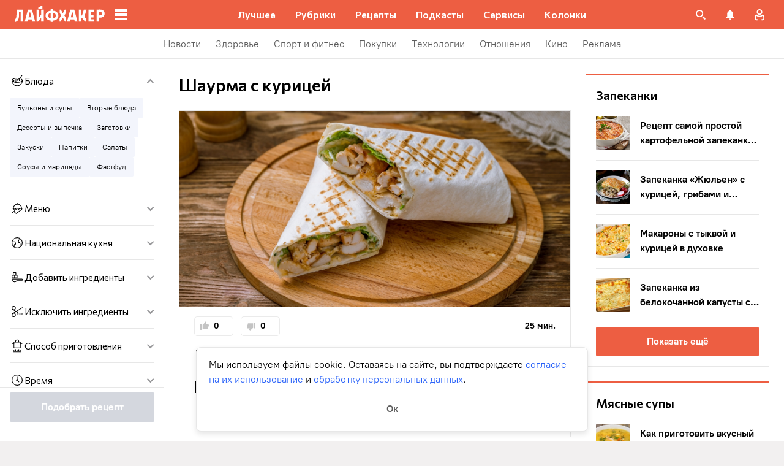

--- FILE ---
content_type: text/html; charset=utf-8
request_url: https://lifehacker.ru/recipes/dish-type/shaurma-s-kuricej/
body_size: 81374
content:
<!DOCTYPE html><html  lang="ru-RU" data-version="7.5.10"><head><meta charset="utf-8">
<meta name="viewport" content="width=device-width, initial-scale=1">
<title>11 рецептов вкусной шаурмы с курицей — Лайфхакер</title>
<script src="https://yandex.ru/ads/system/context.js" crossorigin="anonymous" async></script>
<script src="https://yandex.ru/ads/system/header-bidding.js" async></script>
<style>@font-face{ascent-override:92%;descent-override:14%;font-family:Commissioner Fallback;size-adjust:102%;src:local("Trebuchet MS")}@font-face{font-display:swap;font-family:Commissioner;font-style:normal;font-weight:400;src:url(/_nuxt/commissioner-cyrillic-ext-DkishM3g.woff2) format("woff2");unicode-range:u+0460-052f,u+1c80-1c8a,u+20b4,u+2de0-2dff,u+a640-a69f,u+fe2e-fe2f}@font-face{font-display:swap;font-family:Commissioner;font-style:normal;font-weight:400;src:url(/_nuxt/commissioner-cyrillic-CXRMZCSJ.woff2) format("woff2");unicode-range:u+0301,u+0400-045f,u+0490-0491,u+04b0-04b1,u+2116}@font-face{font-display:swap;font-family:Commissioner;font-style:normal;font-weight:400;src:url(/_nuxt/commissioner-latin-ext-DHU98tzF.woff2) format("woff2");unicode-range:u+0100-02ba,u+02bd-02c5,u+02c7-02cc,u+02ce-02d7,u+02dd-02ff,u+0304,u+0308,u+0329,u+1d00-1dbf,u+1e00-1e9f,u+1ef2-1eff,u+2020,u+20a0-20ab,u+20ad-20c0,u+2113,u+2c60-2c7f,u+a720-a7ff}@font-face{font-display:swap;font-family:Commissioner;font-style:normal;font-weight:400;src:url(/_nuxt/commissioner-latin-BQgS9_UG.woff2) format("woff2");unicode-range:u+00??,u+0131,u+0152-0153,u+02bb-02bc,u+02c6,u+02da,u+02dc,u+0304,u+0308,u+0329,u+2000-206f,u+20ac,u+2122,u+2191,u+2193,u+2212,u+2215,u+feff,u+fffd}@font-face{font-display:swap;font-family:Commissioner;font-style:normal;font-weight:600;src:url(/_nuxt/commissioner-cyrillic-ext-DkishM3g.woff2) format("woff2");unicode-range:u+0460-052f,u+1c80-1c8a,u+20b4,u+2de0-2dff,u+a640-a69f,u+fe2e-fe2f}@font-face{font-display:swap;font-family:Commissioner;font-style:normal;font-weight:600;src:url(/_nuxt/commissioner-cyrillic-CXRMZCSJ.woff2) format("woff2");unicode-range:u+0301,u+0400-045f,u+0490-0491,u+04b0-04b1,u+2116}@font-face{font-display:swap;font-family:Commissioner;font-style:normal;font-weight:600;src:url(/_nuxt/commissioner-latin-ext-DHU98tzF.woff2) format("woff2");unicode-range:u+0100-02ba,u+02bd-02c5,u+02c7-02cc,u+02ce-02d7,u+02dd-02ff,u+0304,u+0308,u+0329,u+1d00-1dbf,u+1e00-1e9f,u+1ef2-1eff,u+2020,u+20a0-20ab,u+20ad-20c0,u+2113,u+2c60-2c7f,u+a720-a7ff}@font-face{font-display:swap;font-family:Commissioner;font-style:normal;font-weight:600;src:url(/_nuxt/commissioner-latin-BQgS9_UG.woff2) format("woff2");unicode-range:u+00??,u+0131,u+0152-0153,u+02bb-02bc,u+02c6,u+02da,u+02dc,u+0304,u+0308,u+0329,u+2000-206f,u+20ac,u+2122,u+2191,u+2193,u+2212,u+2215,u+feff,u+fffd}@font-face{ascent-override:90%;descent-override:20%;font-family:PT Root Fallback;size-adjust:99%;src:local("Arial")}@font-face{font-display:swap;font-family:PT Root;font-style:normal;font-weight:700;src:url(/_nuxt/pt-root-bold-cyrillic-ext-DvRWtDjP.woff2) format("woff2");unicode-range:u+0460-052f,u+1c80-1c8a,u+20b4,u+2de0-2dff,u+a640-a69f,u+fe2e-fe2f}@font-face{font-display:swap;font-family:PT Root;font-style:normal;font-weight:700;src:url(/_nuxt/pt-root-bold-cyrillic-BLhMUhD6.woff2) format("woff2");unicode-range:u+0301,u+0400-045f,u+0490-0491,u+04b0-04b1,u+2116}@font-face{font-display:swap;font-family:PT Root;font-style:normal;font-weight:700;src:url(/_nuxt/pt-root-bold-latin-ext-CNk3-nEk.woff2) format("woff2");unicode-range:u+0100-02ba,u+02bd-02c5,u+02c7-02cc,u+02ce-02d7,u+02dd-02ff,u+0304,u+0308,u+0329,u+1d00-1dbf,u+1e00-1e9f,u+1ef2-1eff,u+2020,u+20a0-20ab,u+20ad-20c0,u+2113,u+2c60-2c7f,u+a720-a7ff}@font-face{font-display:swap;font-family:PT Root;font-style:normal;font-weight:700;src:url(/_nuxt/pt-root-bold-latin-CIvPDHA6.woff2) format("woff2");unicode-range:u+00??,u+0131,u+0152-0153,u+02bb-02bc,u+02c6,u+02da,u+02dc,u+0304,u+0308,u+0329,u+2000-206f,u+20ac,u+2122,u+2191,u+2193,u+2212,u+2215,u+feff,u+fffd}@font-face{font-display:swap;font-family:PT Root;font-style:normal;font-weight:light;src:url(/_nuxt/pt-root-light-cyrillic-ext-DZg1-2W2.woff2) format("woff2");unicode-range:u+0460-052f,u+1c80-1c8a,u+20b4,u+2de0-2dff,u+a640-a69f,u+fe2e-fe2f}@font-face{font-display:swap;font-family:PT Root;font-style:normal;font-weight:light;src:url(/_nuxt/pt-root-light-cyrillic-C71uOQkK.woff2) format("woff2");unicode-range:u+0301,u+0400-045f,u+0490-0491,u+04b0-04b1,u+2116}@font-face{font-display:swap;font-family:PT Root;font-style:normal;font-weight:light;src:url(/_nuxt/pt-root-light-latin-ext-73rX_KCB.woff2) format("woff2");unicode-range:u+0100-02ba,u+02bd-02c5,u+02c7-02cc,u+02ce-02d7,u+02dd-02ff,u+0304,u+0308,u+0329,u+1d00-1dbf,u+1e00-1e9f,u+1ef2-1eff,u+2020,u+20a0-20ab,u+20ad-20c0,u+2113,u+2c60-2c7f,u+a720-a7ff}@font-face{font-display:swap;font-family:PT Root;font-style:normal;font-weight:light;src:url(/_nuxt/pt-root-light-latin-D6lfDLeH.woff2) format("woff2");unicode-range:u+00??,u+0131,u+0152-0153,u+02bb-02bc,u+02c6,u+02da,u+02dc,u+0304,u+0308,u+0329,u+2000-206f,u+20ac,u+2122,u+2191,u+2193,u+2212,u+2215,u+feff,u+fffd}@font-face{font-display:swap;font-family:PT Root;font-style:normal;font-weight:medium;src:url(/_nuxt/pt-root-medium-cyrillic-ext-3S4moe3W.woff2) format("woff2");unicode-range:u+0460-052f,u+1c80-1c8a,u+20b4,u+2de0-2dff,u+a640-a69f,u+fe2e-fe2f}@font-face{font-display:swap;font-family:PT Root;font-style:normal;font-weight:medium;src:url(/_nuxt/pt-root-medium-cyrillic-hWK9t7mk.woff2) format("woff2");unicode-range:u+0301,u+0400-045f,u+0490-0491,u+04b0-04b1,u+2116}@font-face{font-display:swap;font-family:PT Root;font-style:normal;font-weight:medium;src:url(/_nuxt/pt-root-medium-latin-ext-tvU4uSyG.woff2) format("woff2");unicode-range:u+0100-02ba,u+02bd-02c5,u+02c7-02cc,u+02ce-02d7,u+02dd-02ff,u+0304,u+0308,u+0329,u+1d00-1dbf,u+1e00-1e9f,u+1ef2-1eff,u+2020,u+20a0-20ab,u+20ad-20c0,u+2113,u+2c60-2c7f,u+a720-a7ff}@font-face{font-display:swap;font-family:PT Root;font-style:normal;font-weight:medium;src:url(/_nuxt/pt-root-medium-latin-D6B0UbJY.woff2) format("woff2");unicode-range:u+00??,u+0131,u+0152-0153,u+02bb-02bc,u+02c6,u+02da,u+02dc,u+0304,u+0308,u+0329,u+2000-206f,u+20ac,u+2122,u+2191,u+2193,u+2212,u+2215,u+feff,u+fffd}@font-face{font-display:swap;font-family:PT Root;font-style:normal;font-weight:regular;src:url(/_nuxt/pt-root-regular-cyrillic-ext-CX5iPA94.woff2) format("woff2");unicode-range:u+0460-052f,u+1c80-1c8a,u+20b4,u+2de0-2dff,u+a640-a69f,u+fe2e-fe2f}@font-face{font-display:swap;font-family:PT Root;font-style:normal;font-weight:regular;src:url(/_nuxt/pt-root-regular-cyrillic-7AtP7voP.woff2) format("woff2");unicode-range:u+0301,u+0400-045f,u+0490-0491,u+04b0-04b1,u+2116}@font-face{font-display:swap;font-family:PT Root;font-style:normal;font-weight:regular;src:url(/_nuxt/pt-root-regular-latin-ext-BJ6GUxYM.woff2) format("woff2");unicode-range:u+0100-02ba,u+02bd-02c5,u+02c7-02cc,u+02ce-02d7,u+02dd-02ff,u+0304,u+0308,u+0329,u+1d00-1dbf,u+1e00-1e9f,u+1ef2-1eff,u+2020,u+20a0-20ab,u+20ad-20c0,u+2113,u+2c60-2c7f,u+a720-a7ff}@font-face{font-display:swap;font-family:PT Root;font-style:normal;font-weight:regular;src:url(/_nuxt/pt-root-regular-latin-DxPKeczv.woff2) format("woff2");unicode-range:u+00??,u+0131,u+0152-0153,u+02bb-02bc,u+02c6,u+02da,u+02dc,u+0304,u+0308,u+0329,u+2000-206f,u+20ac,u+2122,u+2191,u+2193,u+2212,u+2215,u+feff,u+fffd}@font-face{font-display:swap;font-family:Menlo;src:url(/_nuxt/menlo-gKnuSF0x.woff2) format("woff2")}body{background:#f2f0f0;font-family:PT Root,PT Root Fallback,Arial,sans-serif;font-feature-settings:"kern" 0}.amp-body{background:var(--background-color,#fbf8f8)}*{box-sizing:border-box;margin:0;padding:0}:focus{outline:none}*{-webkit-tap-highlight-color:transparent}[data-focus-visible]{outline:1px auto -webkit-focus-ring-color}img{max-width:100%}</style>
<style>.error-icon__image[data-v-4b420c48]{display:block;width:100%}</style>
<style>.modal-fade-enter-active,.modal-fade-leave-active{opacity:0}.error-ok-button{background:#ed5e42;border:none;border-radius:2px;color:#fff;cursor:pointer;font-family:PT Root,PT Root Fallback,Arial,sans-serif;font-size:16px;font-weight:700;line-height:24px;padding:8px;width:100%}@media (hover:hover){.error-ok-button:hover{background:#d44b3f}}</style>
<style>.modal-fade-enter-active,.modal-fade-leave-active{opacity:0}.error-modal{align-items:center;display:flex;justify-content:center;margin:auto}.error-modal__container{background:#fff;border-radius:8px;max-width:320px;padding:40px 24px 24px;position:relative}.error-modal__icon{margin-bottom:24px;margin-left:auto;margin-right:auto;max-width:164px}.error-modal__content{font-family:PT Root,PT Root Fallback,Arial,sans-serif;font-size:16px;line-height:24px}.error-modal__button{margin-top:24px}</style>
<style>.comments-limit-error-modal__text{text-align:center}</style>
<style>.modal-fade-enter-active[data-v-0e5550bc],.modal-fade-leave-active[data-v-0e5550bc]{opacity:0}@keyframes action-sheet-0e5550bc{0%{transform:translateY(100%)}to{transform:translateY(0)}}.action-sheet[data-v-0e5550bc]{align-content:flex-end;align-items:flex-end;display:flex;width:100vw}.action-sheet__container[data-v-0e5550bc]{animation-delay:.3s;animation-duration:.3s;animation-name:action-sheet-0e5550bc;animation-timing-function:linear;background:#fff;border-radius:12px 12px 0 0;position:relative;width:100%}.action-sheet__header[data-v-0e5550bc]{height:48px;width:100%}.action-sheet__header[data-v-0e5550bc]:before{background:#e7e7e7;border-radius:2px;content:"";height:4px;left:0;margin:0 auto;position:absolute;right:0;top:22px;width:36px}</style>
<style>.modal-fade-enter-active[data-v-4f2c359b],.modal-fade-leave-active[data-v-4f2c359b]{opacity:0}.error-action-sheet__container[data-v-4f2c359b]{padding:16px}.error-action-sheet__icon[data-v-4f2c359b]{margin-bottom:24px;margin-left:auto;margin-right:auto;max-width:164px}.error-action-sheet__content[data-v-4f2c359b]{font-family:PT Root,PT Root Fallback,Arial,sans-serif;font-size:16px;line-height:24px;margin-bottom:24px}.error-action-sheet__button[data-v-4f2c359b]{width:100%}</style>
<style>.comments-limit-error-action-sheet__text{text-align:center}</style>
<style>:root{--main-color:#ed5e42;--main-color-2:#2962f9;--preview-header-color:#a0270f;--hover-color:#d44b3f;--hover-color-2:#264eb1;--bg-color-substrate:#fbf8f8;--bg-color-substrate-2:#f3f5fc;--bg-color-substrate-3:#f3f5fc;--disabled-color:#d4d7de}</style>
<style>@charset "UTF-8";.single-article__post-content{overflow-wrap:break-word}.single-article__post-content ol,.single-article__post-content ul{list-style:none;margin-bottom:12px}@media (min-width:768px){.single-article__post-content ol,.single-article__post-content ul{margin-bottom:16px}}.single-article__post-content ol li,.single-article__post-content ul li{position:relative}.single-article__post-content ol li:before,.single-article__post-content ul li:before{display:inline-block;margin-right:8px}.single-article__post-content ol li:not(:last-child),.single-article__post-content ul li:not(:last-child){margin-bottom:8px}.single-article__post-content ol li ul,.single-article__post-content ol li>ol,.single-article__post-content ul li ul,.single-article__post-content ul li>ol{margin-top:8px}.single-article__post-content ol{counter-reset:section}.single-article__post-content ol>li:before{content:counter(section) ".";counter-increment:section}.single-article__post-content ol>li:nth-child(-n+10):before{min-width:15px}@media (min-width:768px){.single-article__post-content ol>li:nth-child(-n+10):before{min-width:17px}}.single-article__post-content ol>li:nth-child(-n+10) ol,.single-article__post-content ol>li:nth-child(-n+10) ul{margin-left:20px}@media (min-width:768px){.single-article__post-content ol>li:nth-child(-n+10) ol,.single-article__post-content ol>li:nth-child(-n+10) ul{margin-left:24px}}.single-article__post-content ol>li:nth-child(n+10):before{min-width:24px}@media (min-width:768px){.single-article__post-content ol>li:nth-child(n+10):before{min-width:28px}}.single-article__post-content ol>li:nth-child(n+10) ol,.single-article__post-content ol>li:nth-child(n+10) ul{margin-left:30px}@media (min-width:768px){.single-article__post-content ol>li:nth-child(n+10) ol,.single-article__post-content ol>li:nth-child(n+10) ul{margin-left:34px}}.single-article__post-content ul>li:before{content:"∙";min-width:6px}@media (min-width:768px){.single-article__post-content ul>li:before{min-width:8px}}.single-article__post-content ul ol,.single-article__post-content ul>li>ul{margin-left:12px}@media (min-width:768px){.single-article__post-content ul ol,.single-article__post-content ul>li>ul{margin-left:16px}}.single-article__post-content ul>li>ul>li:before{content:"-"}.single-article__post-content ul>li:nth-child(-n+10) ol,.single-article__post-content ul>li:nth-child(-n+10) ul{margin-left:12px}@media (min-width:768px){.single-article__post-content ul>li:nth-child(-n+10) ol,.single-article__post-content ul>li:nth-child(-n+10) ul{margin-left:16px}}.single-article__post-content ul>li:nth-child(n+10) ol,.single-article__post-content ul>li:nth-child(n+10) ul{margin-left:12px}@media (min-width:768px){.single-article__post-content ul>li:nth-child(n+10) ol,.single-article__post-content ul>li:nth-child(n+10) ul{margin-left:16px}}.single-article__post-content a.lh-link,.single-article__post-content a:not([class]):not([data-rel*=lightbox]){border-bottom:2px solid transparent;color:var(--main-color-2);text-decoration:none}.single-article__post-content a.lh-link:visited,.single-article__post-content a:not([class]):not([data-rel*=lightbox]):visited{color:#7142d6}.single-article__post-content hr{border:1px solid #e7e7e7}.single-article__post-content hr:first-child{margin-bottom:24px}.single-article__post-content hr:not(:last-child):not(:first-child){margin:24px 0}.single-article__post-content hr:last-child{margin-top:24px}.single-article__post-content>*{position:relative}.template-promo .single-article__post-content{margin-bottom:32px}.single-article__post-content .single-article__post-content{padding:0}.single-article__post-content a[name]:not([href]){position:relative;top:-50px;visibility:hidden}.single-article__post-content>p:not(:last-child){margin-bottom:12px}.single-article__post-content>p:not(:last-child)+ol,.single-article__post-content>p:not(:last-child)+ul{margin-top:-4px}.single-article__post-content>p:empty{margin:0}.single-article__post-content>p>img[class*=wp-image]{display:block;margin-bottom:24px;margin-top:24px}.single-article__post-content .image-with-description{margin-bottom:24px}.single-article__post-content .image-with-description figure{margin-bottom:8px}.single-article__post-content .image-with-description p{color:#000;font-family:PT Root,PT Root Fallback,Arial,sans-serif;font-size:14px;font-weight:400;line-height:20px}.single-article__post-content figure,.single-article__post-content iframe{max-width:100%}.single-article__post-content .mobile-border-wrapper{background-color:#eee;line-height:0;margin-bottom:24px;padding:12px 16px;width:100%}.single-article__post-content .mobile-border-wrapper>img{width:288px}@media (min-width:768px){.single-article__post-content .mobile-border-wrapper>img{width:252px}}.single-article__post-content img{height:auto;max-width:100%;width:100%}.single-article__post-content img.mobile-border{background-color:#eee;padding:0}.single-article__post-content img[class*=wp-image-].size-full:not(.mobile-border){width:100%}.single-article__post-content img[class*=wp-image-].alignleft{display:block;margin-left:0;margin-right:auto}.single-article__post-content img[class*=wp-image-].alignright{display:block;margin-left:auto;margin-right:0}.single-article__post-content img[class*=wp-image-].aligncenter{display:block;margin:0 auto;text-align:center}.single-article__post-content .regular-border{border:1px solid #e7e7e7}.single-article__post-content .core-html,.single-article__post-content figure{margin:24px 0}.single-article__post-content .wp-element-caption,.single-article__post-content figcaption{color:#5c5c5c;font-family:PT Root,PT Root Fallback,Arial,sans-serif;font-size:12px;font-weight:400;line-height:18px}.single-article__post-content .wp-element-caption.wp-caption-text a,.single-article__post-content figcaption.wp-caption-text a{color:#5c5c5c;font-family:PT Root,PT Root Fallback,Arial,sans-serif;font-size:12px;font-weight:400;line-height:18px;text-decoration:none}.single-article__post-content .wp-element-caption.wp-caption-text a:not(.without-base-styles),.single-article__post-content .wp-element-caption.wp-caption-text a:not(.without-base-styles):visited,.single-article__post-content .wp-element-caption.wp-caption-text a:not([class]):not([data-rel*=lightbox]),.single-article__post-content .wp-element-caption.wp-caption-text a:not([class]):not([data-rel*=lightbox]):visited,.single-article__post-content .wp-element-caption.wp-caption-text a:not([class]):not([data-rel*=whitebox]),.single-article__post-content .wp-element-caption.wp-caption-text a:not([class]):not([data-rel*=whitebox]):visited,.single-article__post-content figcaption.wp-caption-text a:not(.without-base-styles),.single-article__post-content figcaption.wp-caption-text a:not(.without-base-styles):visited,.single-article__post-content figcaption.wp-caption-text a:not([class]):not([data-rel*=lightbox]),.single-article__post-content figcaption.wp-caption-text a:not([class]):not([data-rel*=lightbox]):visited,.single-article__post-content figcaption.wp-caption-text a:not([class]):not([data-rel*=whitebox]),.single-article__post-content figcaption.wp-caption-text a:not([class]):not([data-rel*=whitebox]):visited{color:#5c5c5c;font-family:PT Root,PT Root Fallback,Arial,sans-serif;font-size:12px;font-weight:400;line-height:18px}.single-article__post-content .viqeo-slot{margin:24px 0}.single-article__post-content .sp-body>h3,.single-article__post-content .sp-body>h4,.single-article__post-content .sp-body>h5,.single-article__post-content .sp-body>h6,.single-article__post-content>h3,.single-article__post-content>h4,.single-article__post-content>h5,.single-article__post-content>h6{margin-top:24px}.single-article__post-content .sp-body>h2,.single-article__post-content .sp-body>h3,.single-article__post-content .sp-body>h4,.single-article__post-content .sp-body>h5,.single-article__post-content .sp-body>h6,.single-article__post-content>h2,.single-article__post-content>h3,.single-article__post-content>h4,.single-article__post-content>h5,.single-article__post-content>h6{font-family:Commissioner,Commissioner Fallback,Trebuchet MS,sans-serif;font-weight:700}.single-article__post-content .sp-body>h2,.single-article__post-content>h2{margin-bottom:12px}.single-article__post-content .sp-body>h3,.single-article__post-content .sp-body>h4,.single-article__post-content .sp-body>h5,.single-article__post-content .sp-body>h6,.single-article__post-content>h3,.single-article__post-content>h4,.single-article__post-content>h5,.single-article__post-content>h6{margin-bottom:8px}.single-article__post-content .sp-body>h1,.single-article__post-content>h1{color:#000;font-family:Commissioner,Commissioner Fallback,Trebuchet MS,sans-serif;font-size:28px;font-weight:600;line-height:36px}.single-article__post-content .sp-body>h2,.single-article__post-content>h2{color:#000;font-family:Commissioner,Commissioner Fallback,Trebuchet MS,sans-serif;font-size:26px;font-weight:600;line-height:34px}.single-article__post-content .sp-body>h3,.single-article__post-content>h3{color:#000;font-family:Commissioner,Commissioner Fallback,Trebuchet MS,sans-serif;font-size:22px;font-weight:600;line-height:30px}.single-article__post-content .sp-body>h4,.single-article__post-content>h4{color:#000;font-family:Commissioner,Commissioner Fallback,Trebuchet MS,sans-serif;font-size:18px;font-weight:600;line-height:26px}.single-article__post-content .sp-body>h5,.single-article__post-content>h5{font-size:14px}.single-article__post-content .sp-body>h6,.single-article__post-content>h6{font-size:12px}.single-article__post-content .lightgrey-box{background:#f3f5fc;border:1px solid #e1eafd;margin:24px -16px;padding:24px}@media (min-width:768px){.single-article__post-content .lightgrey-box{margin:24px 0}}@media (min-width:1024px){.single-article__post-content .lightgrey-box{margin:24px -24px}}.single-article__post-content amp-iframe,.single-article__post-content amp-viqeo-player{margin:24px 0}.single-article__post-content iframe{border:none;min-width:100%;width:100%}.single-article__post-content .siema-caption a{text-decoration:none}.single-article__post-content .siema-caption a,.single-article__post-content .siema-caption a:not(.without-base-styles),.single-article__post-content .siema-caption a:not(.without-base-styles):visited,.single-article__post-content .siema-caption a:not([class]):not([data-rel*=lightbox]),.single-article__post-content .siema-caption a:not([class]):not([data-rel*=lightbox]):visited,.single-article__post-content .siema-caption a:not([class]):not([data-rel*=whitebox]),.single-article__post-content .siema-caption a:not([class]):not([data-rel*=whitebox]):visited{color:#5c5c5c;font-family:PT Root,PT Root Fallback,Arial,sans-serif;font-size:12px;font-weight:400;line-height:18px}.single-article__post-content h2~iframe,.single-article__post-content h2~p>iframe{margin-top:0}.single-article__post-content p+p>iframe{margin-bottom:8px;margin-top:8px}.single-article__post-content p>iframe{margin-bottom:8px;margin-top:24px}.custom-button-amp{background:var(--main-color);border:0;border-radius:2px;color:#000;color:#fff;font-family:PT Root,PT Root Fallback,Arial,sans-serif;font-size:16px;font-weight:700;line-height:24px;text-align:center;width:100%}.custom-button-amp:disabled{background-color:#d4d7de;cursor:default}.image__link{border:none;width:100%}.image__link amp-img{margin:0 auto}.single-article__post-content{color:#000;font-family:PT Root,PT Root Fallback,Arial,sans-serif;font-size:16px;font-weight:400;line-height:24px}@media (min-width:768px){.single-article__post-content{font-size:18px;line-height:26px}}.single-article__post-content h1{color:#000;font-family:Commissioner,Commissioner Fallback,Trebuchet MS,sans-serif;font-size:28px;font-weight:600;line-height:36px}@media (min-width:768px){.single-article__post-content h1{font-size:36px;line-height:44px}}.single-article__post-content h2{color:#000;font-family:Commissioner,Commissioner Fallback,Trebuchet MS,sans-serif;font-size:26px;font-weight:600;line-height:34px}@media (min-width:768px){.single-article__post-content h2{font-size:28px;line-height:36px}}.single-article__post-content h3{color:#000;font-family:Commissioner,Commissioner Fallback,Trebuchet MS,sans-serif;font-size:22px;font-weight:600;line-height:30px}@media (min-width:768px){.single-article__post-content h3{font-size:24px;line-height:32px}}.single-article__post-content h4{color:#000;font-family:Commissioner,Commissioner Fallback,Trebuchet MS,sans-serif;font-size:18px;font-weight:600;line-height:26px}@media (min-width:768px){.single-article__post-content h4{font-size:20px;line-height:28px}.template-promo .single-article__post-content{margin-bottom:40px}}.add-margin-bottom .above-comments-widgets__container .single-article__post-content iframe{margin-bottom:0}.above-comments-widgets__container .single-article__post-content .html-widget__title~iframe,.above-comments-widgets__container .single-article__post-content h2~iframe{margin-top:0}.single-article__post-content .mobile-border-wrapper{align-items:center;display:inline-flex;flex-wrap:wrap;justify-content:center}@media (min-width:768px){.single-article__post-content .mobile-border-wrapper{flex-wrap:nowrap;padding:16px}.single-article__post-content .sp-body>h2,.single-article__post-content>h2{margin-top:40px}}.single-article__post-content .viqeo-embed{margin-bottom:12px}@media (min-width:768px){.single-article__post-content .viqeo-embed{margin-bottom:16px}}.single-article__post-content .tiktok-embed{min-width:288px!important}@media (min-width:768px){.template-broadside .single-article__post-content.single-article__content-container iframe[id*=quiz]{left:calc(var(--vw)*100/2*-1 - -296px)!important;margin-right:calc(var(--vw)*100/2*-1 - -296px)!important;max-width:calc(var(--vw)*100)!important;position:relative!important;width:calc(var(--vw)*100)!important}}@media (min-width:1024px){.template-broadside .single-article__post-content.single-article__content-container iframe[id*=quiz]{left:calc(var(--vw)*100/2*-1 - -366px)!important;margin-right:calc(var(--vw)*100/2*-1 - -366px)!important}}.single-article__post-content figure:not([class*=stk-]){max-width:100%!important;width:100%!important}.single-article__post-content figure:not([class*=stk-]) .size-full{width:100%}.single-article__post-content figure:not([class*=stk-]) .mobile-border-wrapper{margin-bottom:8px}.single-article__post-content figure:not([class*=stk-]) a:not([class]){border-bottom:none}.single-article__post-content figure:not([class*=stk-]).aligncenter .image__link{display:flex;justify-content:center}.single-article__post-content figure:not([class*=stk-]).alignleft .image__link{display:flex;justify-content:left}.single-article__post-content figure:not([class*=stk-]).alignright .image__link{display:flex;justify-content:right}.single-article__post-content .instagram-media,.single-article__post-content .twitter-tweet{margin-bottom:24px!important;margin-top:24px!important}.single-article__post-content iframe[id^=iFrameResizer],.single-article__post-content iframe[id^=vkwidget]{margin-bottom:24px;margin-top:24px}.add-margin-bottom .single-article__post-content iframe[id^=iFrameResizer]{margin-bottom:0}.single-article__post-content pre{white-space:pre-wrap}@media (min-width:768px){.speech-author{align-items:stretch;flex-direction:row}.speech-author .portrait-author{align-self:flex-start;margin-bottom:0;margin-right:16px}}.speech-author .portrait-author img{height:100%;-o-object-fit:cover;object-fit:cover;-o-object-position:center;object-position:center;width:100%}@media (min-width:768px){.speech-author .description-author{padding-top:8px}.speech-author .name-author{align-self:flex-start;text-align:left}.speech-author .about-author{color:#000;flex-grow:1;font-family:PT Root,PT Root Fallback,Arial,sans-serif;font-size:16px;font-weight:700;font-weight:500;line-height:24px}.speech-author .about-author:empty{flex-grow:0;margin-top:4px}.speech-wrapper{display:grid;grid-template-areas:"portrait name" "portrait about" "speech   speech";grid-template-columns:min-content 1fr;grid-template-rows:auto;padding:24px 16px 32px}.speech-wrapper .portrait-author{align-self:flex-start;grid-area:portrait;margin-right:16px}.speech-wrapper .name-author{align-self:end;grid-area:name;text-align:left}.speech-wrapper .about{color:#000;font-family:PT Root,PT Root Fallback,Arial,sans-serif;font-size:16px;font-weight:700;font-weight:400;grid-area:about;line-height:24px}.speech-wrapper .speech{grid-area:speech}.speech-wrapper .speech>p:not(:last-child){margin-bottom:12px}.speech-simple{padding:24px 16px 32px}.promo-block__container{padding-left:24px;padding-right:24px}}.promo-block__header{display:flex;justify-content:space-between}.promo-block__ads{flex-grow:1}.promo-block__logo-wrapper{display:flex;overflow:hidden}@media (hover:hover){.promo-block__button:hover:before{opacity:1}}code{background:#f3f5fc;border-radius:4px;-webkit-box-decoration-break:clone;box-decoration-break:clone;box-shadow:4px 0 #f3f5fc,-4px 0 #f3f5fc;color:#000;display:block;font-family:Menlo,monospace;font-size:16px;font-weight:400;line-height:24px;margin:24px 4px;padding:2.5px 0;word-break:break-word}@media (min-width:768px){code{font-size:18px;line-height:26px}}iframe[src*=quiz]{border:none;box-shadow:none;box-sizing:content-box;margin-top:-50px;outline:none;overflow:hidden;padding-top:50px;width:100%}.html-widget__title{color:#000;font-family:Commissioner,Commissioner Fallback,Trebuchet MS,sans-serif;font-size:26px;font-weight:600;line-height:34px;margin-bottom:16px;margin-top:24px}@media (min-width:768px){.html-widget__title{font-size:28px;line-height:36px}}html.no-scroll{overflow:hidden;overscroll-behavior:none;touch-action:none}@view-transition{navigation:auto}.modal-fade-enter-active,.modal-fade-leave-active{opacity:0}:root{--main-color:#ed5e42;--main-color-2:#2962f9;--preview-header-color:#a0270f;--hover-color:#d44b3f;--hover-color-2:#264eb1;--bg-color-substrate:#fbf8f8;--bg-color-substrate-2:#f3f5fc;--bg-color-substrate-3:#f3f5fc;--disabled-color:#d4d7de}.wpappbox{display:none}.ub-sticky-side-right{pointer-events:none}#credential_picker_iframe{z-index:9999999999!important}body.one-level-menu>.adfox-banner-background{top:0!important}.test-pixel,.test-pixel-observer{font-size:0;height:1px;opacity:0;position:absolute;width:1px}</style>
<style>.recipes__container[data-v-5ac560f1]{width:640px}@media (min-width:768px){.recipes__container_error[data-v-5ac560f1]{margin-bottom:24px}}.filters__paranja[data-v-5ac560f1]{background-color:#000;bottom:0;left:0;opacity:.8;position:fixed;right:0;top:0;transition:opacity .4s linear;width:100%;z-index:98}@media (min-width:1024px){.filters__paranja[data-v-5ac560f1]{display:none}}.filters__paranja-enter[data-v-5ac560f1],.filters__paranja-leave-to[data-v-5ac560f1]{opacity:0!important}.filters__paranja-enter-to[data-v-5ac560f1]{opacity:.75!important}.recipes-layout[data-v-5ac560f1]{background:#e5e5e5;display:flex;flex-direction:column;min-height:100vh}.recipes-layout__shutter[data-v-5ac560f1]{height:48px;left:0;position:absolute;top:0;touch-action:none;width:100%}@media (min-width:1024px){.recipes-layout__shutter[data-v-5ac560f1]{display:none}}.recipes-layout__main[data-v-5ac560f1]{margin-top:16px;order:2}@media (min-width:768px){.recipes-layout__main[data-v-5ac560f1]{margin-top:24px}}.recipes-layout__branding[data-v-5ac560f1]{display:none}.recipes-layout__content[data-v-5ac560f1]{background:#fff;display:flex;flex:1;justify-content:center;margin-left:auto;margin-right:auto;width:100%;z-index:3}@media (min-width:1280px){.recipes-layout__content[data-v-5ac560f1]{justify-content:space-between;max-width:1280px}}.recipes-layout__content--up[data-v-5ac560f1]{z-index:13}.recipes-layout__filter-wrapper[data-v-5ac560f1]{bottom:0;display:flex;left:0;margin-top:80px;order:1;position:fixed;right:0;top:0;transform:translateY(150%);transition:transform 25ms linear;width:100%;will-change:transform;z-index:99}@media (min-width:768px){.recipes-layout__filter-wrapper[data-v-5ac560f1]{margin-right:0}}@media (min-width:1024px){.recipes-layout__filter-wrapper[data-v-5ac560f1]{align-self:flex-start;background:transparent;border-right:1px solid #e7e7e7;flex:1 0 260px;height:100vh;margin-right:24px;margin-top:unset;max-width:268px;min-width:268px;padding-bottom:24px;position:sticky;top:48px;transform:translateY(0);z-index:2}}@media (min-width:1280px){.recipes-layout__filter-wrapper[data-v-5ac560f1]{margin-right:0}}.recipes-layout__filter-wrapper_open[data-v-5ac560f1]{transform:translateY(0)}@media (min-width:1024px){.recipes-layout__filter-wrapper_open[data-v-5ac560f1]{transform:translateY(0)}}.recipes-layout__filter-wrapper-inner[data-v-5ac560f1]{background-color:#fff;border-radius:12px 12px 0 0;padding-top:48px;position:relative;width:100%}.recipes-layout__filter-wrapper-inner[data-v-5ac560f1]:before{background-color:#e7e7e7;border-radius:4px;content:"";height:4px;left:calc(50% - 18px);position:absolute;top:23px;width:36px}@media (min-width:1024px){.recipes-layout__filter-wrapper-inner[data-v-5ac560f1]{background-color:unset;border-radius:unset;height:unset;padding-top:0}.recipes-layout__filter-wrapper-inner[data-v-5ac560f1]:after,.recipes-layout__filter-wrapper-inner[data-v-5ac560f1]:before{display:none}}.recipes-layout__right-sidebar[data-v-5ac560f1]{display:none;order:3}@media (min-width:1280px){.recipes-layout__right-sidebar[data-v-5ac560f1]{display:block;margin-right:24px;margin-top:24px;width:300px}}.recipes-layout__right-sidebar-widget-list[data-v-5ac560f1]{height:100%}.recipes-layout__filter-button[data-v-5ac560f1]{bottom:16px;position:fixed;right:16px;z-index:10}@media (min-width:1024px){.recipes-layout__filter-button[data-v-5ac560f1]{display:none}}@media print{.recipes-layout__filter-button[data-v-5ac560f1]{display:none}}.recipes-layout__filter-button--smart-banner[data-v-5ac560f1]{bottom:100px}@media print{.recipes-layout[data-v-5ac560f1]>:not(.recipes-layout__content),.recipes-layout__filter-wrapper[data-v-5ac560f1],.recipes-layout__right-sidebar[data-v-5ac560f1]{display:none}.recipes-layout__content[data-v-5ac560f1]{background:none;max-width:unset}}</style>
<style>.widgets-renderer .widget-between-posts.add-margin-bottom .lightgrey-box{margin:24px -16px 0}.other-content__main .widgets-renderer{max-width:100vw}@media (min-width:768px){.other-content__main .widgets-renderer{max-width:640px;min-width:100%}}.other-content__main .widgets-renderer h2,.other-content__main .widgets-renderer h3,.other-content__main .widgets-renderer h4,.other-content__main .widgets-renderer h5,.other-content__main .widgets-renderer h6{margin-top:24px}.other-content__main .widgets-renderer *~h2:not(.lh-middle-article-card__title){margin-top:32px}@media (min-width:768px){.other-content__main .widgets-renderer *~h2:not(.lh-middle-article-card__title){margin-top:40px}}.other-content__main .widgets-renderer *~h3:not(.lh-middle-article-card__title),.other-content__main .widgets-renderer *~h4:not(.lh-middle-article-card__title),.other-content__main .widgets-renderer *~h5:not(.lh-middle-article-card__title),.other-content__main .widgets-renderer *~h6:not(.lh-middle-article-card__title){margin-top:24px}.widgets-renderer__sticky{contain-intrinsic-height:auto 100vh;contain-intrinsic-width:auto 300px;content-visibility:auto}.other-content__right-sidebar .widgets-renderer__sticky,.recipes-layout__right-sidebar .widgets-renderer__sticky{position:sticky;top:72px}.widgets-renderer-item_parsed-html:not(:has(.lightgrey-box,.grey-box)){content-visibility:auto}.widgets-renderer-item_posts-collection{contain-intrinsic-height:auto 570px;contain-intrinsic-width:auto 100vw;content-visibility:auto}@media (min-width:768px){.widgets-renderer-item_posts-collection{contain-intrinsic-height:auto 340px;contain-intrinsic-width:auto 780px}}.widgets-renderer-item_taxonomy-posts-slider{contain-intrinsic-height:auto 330px;contain-intrinsic-width:auto 100vw;content-visibility:auto}@media (min-width:768px){.widgets-renderer-item_taxonomy-posts-slider{contain-intrinsic-width:auto 780px}}.widgets-renderer-item_recipes-list{contain-intrinsic-height:auto 480px;contain-intrinsic-width:auto 100vw;content-visibility:auto}@media (min-width:768px){.widgets-renderer-item_recipes-list{contain-intrinsic-height:auto 640px;contain-intrinsic-width:auto 640px}}.other-content__sidebar-widget{margin:0 auto}.other-content__sidebar-widget:last-child{position:sticky;top:72px}.widget-below-header{overflow:hidden}.widget-below-header .custom-html-widget{text-align:center}.add-margin-bottom{margin-bottom:24px}.homepage__widgets-above-header .add-margin-bottom,.page__widget-above-header.add-margin-bottom,.widget-below-header.add-margin-bottom,.widget-between-posts.add-margin-bottom{margin-bottom:0}.above-comments-widgets__container .widgets-renderer-item_taxonomy-posts-cards+.widgets-renderer-item_taxonomy-posts-cards,.below-comments-widgets__container .widgets-renderer-item_taxonomy-posts-cards+.widgets-renderer-item_taxonomy-posts-cards{margin-top:-24px}@media (min-width:768px){.above-comments-widgets__container .widgets-renderer-item_taxonomy-posts-cards+.widgets-renderer-item_taxonomy-posts-cards,.below-comments-widgets__container .widgets-renderer-item_taxonomy-posts-cards+.widgets-renderer-item_taxonomy-posts-cards{margin-top:-25px}.template-broadside .below-comments-widgets__container{margin:0 auto;max-width:732px;min-width:unset}}.template-two-column .below-comments-widgets__container .add-margin-bottom:last-child{margin-bottom:0}@media (min-width:1024px){.template-table-of-contents .below-comments-widgets__container .add-margin-bottom:last-child{margin-bottom:0}}.template-two-column .other-content__sidebar-widgets .add-margin-bottom:last-child{margin-bottom:0}.type-page .other-content__sidebar-widgets .add-margin-bottom:last-child{margin-bottom:24px}.other-content__sidebar-widget.set-position-fixed{position:fixed;width:300px}</style>
<style>.top-header-container[data-v-c787ebe6]{height:48px;position:sticky;top:0;z-index:999}</style>
<style>.error-boundered[data-v-e6234762]{font-family:PT Root,PT Root Fallback,Arial,sans-serif}</style>
<style>.top-header[data-v-1ff0feb9]{background:var(--main-color);height:48px;width:100%}.route-preview .top-header[data-v-1ff0feb9]{background:var(--preview-header-color)}.top-header .icon[data-v-1ff0feb9]{height:24px;width:24px}.top-header__health-title[data-v-1ff0feb9]{color:#fff;display:none;font-family:Commissioner,Commissioner Fallback,Trebuchet MS,sans-serif;font-size:11px;font-weight:500;letter-spacing:.04em;line-height:24px;margin-left:12px;margin-top:1px;position:relative;text-decoration:none;text-transform:uppercase;transform:translateZ(0);will-change:transform}@media (min-width:360px){.top-header__health-title[data-v-1ff0feb9]{display:block;font-size:11px}}@media (min-width:768px){.top-header__health-title[data-v-1ff0feb9]{font-size:12px;margin-left:16px}}.top-header__health-title[data-v-1ff0feb9]:before{background-color:#fff;content:"";height:100%;left:-6px;position:absolute;width:1px}@media (min-width:768px){.top-header__health-title[data-v-1ff0feb9]:before{left:-8px}}.top-header__notifications[data-v-1ff0feb9]{bottom:0;box-shadow:0 -8px 16px #0000000d;display:flex;height:56px;left:0;position:absolute;width:100%;z-index:1}.top-header__notifications-link[data-v-1ff0feb9]{align-items:center;color:#2962f9;display:flex;font-size:16px;font-weight:700;justify-content:center;text-decoration:none;width:100%}@media (hover:hover){.top-header__notifications-link[data-v-1ff0feb9]:hover{color:#264eb1}}.top-header__inner[data-v-1ff0feb9]{align-items:center;display:flex;height:100%;justify-content:space-between;margin:0 auto;max-width:1280px;position:relative}.top-header__icon[data-v-1ff0feb9]{height:48px;transform:translateZ(0);width:48px;will-change:transform;-webkit-tap-highlight-color:rgba(0,0,0,0)}.top-header__burger-icon[data-v-1ff0feb9]{display:none;height:24px;width:24px}@media (min-width:1024px){.top-header__burger-icon[data-v-1ff0feb9]{display:initial}}.top-header__icon-search[data-v-1ff0feb9]{align-items:center;background:unset;border:none;cursor:pointer;display:flex;justify-content:center}@media (hover:hover){.top-header__icon-search[data-v-1ff0feb9]:hover{background:#fff3}}.top-header__left[data-v-1ff0feb9]{align-items:center;display:flex;flex-basis:100%;height:100%;overflow-x:hidden}.top-header__right[data-v-1ff0feb9]{align-items:center;display:flex;padding-right:4px}@media (min-width:768px){.top-header__right[data-v-1ff0feb9]{padding-right:16px}}@media (min-width:360px){.top-header__right-health[data-v-1ff0feb9]{max-width:120px}}@media (min-width:768px){.top-header__right-health[data-v-1ff0feb9]{max-width:none}}.top-header__logo-lh[data-v-1ff0feb9]{align-items:center;display:flex}@media (min-width:1024px){.top-header__logo-lh[data-v-1ff0feb9]{display:flex;flex:0 0 224px;justify-content:space-between;padding:0 14px 0 24px}}.top-header__logo-lh-link[data-v-1ff0feb9]{display:flex;transform:translateZ(0);will-change:transform}.top-header .top-header__lh-logo-white[data-v-1ff0feb9]{height:24px;width:110px}@media (min-width:768px){.top-header .top-header__lh-logo-white[data-v-1ff0feb9]{height:32px;width:147px}}.top-header__health .top-header__lh-logo-white[data-v-1ff0feb9]{width:92px}@media (min-width:768px){.top-header__health .top-header__lh-logo-white[data-v-1ff0feb9]{width:147px}}.top-header__icon-menu[data-v-1ff0feb9]{cursor:pointer;height:24px;margin:0 8px 0 12px;transform:translateZ(0);will-change:transform}@media (min-width:768px){.top-header__icon-menu[data-v-1ff0feb9]{margin:0 20px 0 22px}}@media (min-width:1024px){.top-header__icon-menu[data-v-1ff0feb9]{display:none}}.top-header__avatar[data-v-1ff0feb9]{align-items:center;cursor:pointer;display:flex;height:48px;justify-content:center;position:relative;transform:translateZ(0);width:48px;will-change:transform;-webkit-tap-highlight-color:rgba(0,0,0,0)}.top-header__avatar-image[data-v-1ff0feb9]{background-color:#fff;border-radius:50%;display:block;height:40px;margin-bottom:0;-o-object-fit:cover;object-fit:cover;-o-object-position:center;object-position:center;width:40px}@media (hover:hover){.top-header__avatar[data-v-1ff0feb9]:hover{background:#fff3}.top-header__avatar:hover .top-header__avatar-menu[data-v-1ff0feb9]{visibility:visible}}.top-header__avatar-menu[data-v-1ff0feb9]{background:#fff;border-radius:0 0 4px 4px;box-shadow:0 3px 18px #00000040;display:none;list-style:none;padding:4px 0;position:absolute;right:0;top:100%;visibility:hidden;width:184px}@media (min-width:768px){.top-header__avatar-menu[data-v-1ff0feb9]{display:block}}.top-header__avatar-menu-item[data-v-1ff0feb9]{color:#000;font-size:16px;height:48px;padding:0 24px}@media (hover:hover){.top-header__avatar-menu-item[data-v-1ff0feb9]:hover{background:#e1eafd}}.top-header__avatar-menu-item a[data-v-1ff0feb9],.top-header__avatar-menu-item button[data-v-1ff0feb9]{align-items:center;background:transparent;border:0;color:inherit;cursor:pointer;display:flex;font:inherit;height:100%;text-decoration:inherit;width:100%}.top-header__avatar-menu-splitter[data-v-1ff0feb9]{background:#e7e7e7;display:block;height:1px;margin:4px 8px;width:calc(100% - 16px)}.top-header__non-auth[data-v-1ff0feb9]{align-items:center;background:unset;border:none;cursor:pointer;display:flex;font-size:0;height:100%;justify-content:center;width:100%}</style>
<style>.svg-asset[data-v-54f9af44] svg{display:block;height:auto}</style>
<style>.dark-background[data-v-1f789bd3]{background:#000c;bottom:0;cursor:pointer;left:0;min-height:calc(100vh + 5px);position:fixed;right:0;top:0;transform:translateZ(1000px);z-index:9999998}@media (hover:none) and (pointer:coarse){.dark-background[data-v-1f789bd3]{min-height:auto}}@media (hover:hover) and (pointer:fine){.dark-background[data-v-1f789bd3]{display:none}.nav-menu-container[data-v-1f789bd3]{position:sticky;top:48px}}.nav-menu-container__logo[data-v-1f789bd3]{border-bottom:1px solid #e7e7e7;cursor:var(--cursor);display:none;-webkit-user-select:none;-moz-user-select:none;user-select:none}.white .nav-menu-container__logo[data-v-1f789bd3]{align-items:center;display:flex;flex-direction:row-reverse;height:48px;justify-content:space-between;padding:0 30px 0 24px;width:100%}@media (min-width:1024px){.white .nav-menu-container__logo[data-v-1f789bd3]{flex-direction:row}}.white .nav-menu-container__logo .lh-logo-black[data-v-1f789bd3]{height:32px;width:147px;z-index:2}.white .nav-menu-container__logo .burger-icon[data-v-1f789bd3]{height:24px;width:24px;z-index:2}.nav-menu-container__logo-link[data-v-1f789bd3]{display:flex}.nav-menu-container.white[data-v-1f789bd3]{display:none}@media (hover:hover) and (pointer:fine){.nav-menu-container.white[data-v-1f789bd3]{background:#fff;border-radius:0 0 4px 4px;box-shadow:0 4px 24px #00000026;display:block;position:absolute;top:0;width:240px}}.nav-menu-container .nav-menu-enter-active[data-v-1f789bd3],.nav-menu-container .nav-menu-leave-active[data-v-1f789bd3]{transition:opacity .3s ease,transform .3s ease;will-change:transform,opacity}.nav-menu-container .nav-menu-enter[data-v-1f789bd3]{transform:translateZ(1000px) translateY(-80%)}.nav-menu-container .nav-menu-leave-to[data-v-1f789bd3]{opacity:0;transform:translateY(-50%)}</style>
<style>.primary-menu{position:relative}@media (min-width:1024px){.primary-menu{padding-left:16px}}@media (min-width:1280px){.primary-menu{padding-left:0}}.primary-menu--desktop{display:none;height:100%;overflow-x:hidden;width:100%}@media (min-width:1024px){.primary-menu--desktop{display:flex}}.primary-menu--mobile{align-items:stretch;background-color:#fff;border-bottom:1px solid #e7e7e7;display:flex;min-height:48px}@media (min-width:1024px){.primary-menu--mobile{display:none}}</style>
<style>.arrow-menu-wrapper[data-v-b5c0ffa8]{max-width:1248px;padding:0 8px;width:100%}</style>
<style>@font-face{font-family:swiper-icons;font-style:normal;font-weight:400;src:url(data:application/font-woff;charset=utf-8;base64,\ [base64]//wADZ2x5ZgAAAywAAADMAAAD2MHtryVoZWFkAAABbAAAADAAAAA2E2+eoWhoZWEAAAGcAAAAHwAAACQC9gDzaG10eAAAAigAAAAZAAAArgJkABFsb2NhAAAC0AAAAFoAAABaFQAUGG1heHAAAAG8AAAAHwAAACAAcABAbmFtZQAAA/gAAAE5AAACXvFdBwlwb3N0AAAFNAAAAGIAAACE5s74hXjaY2BkYGAAYpf5Hu/j+W2+MnAzMYDAzaX6QjD6/4//Bxj5GA8AuRwMYGkAPywL13jaY2BkYGA88P8Agx4j+/8fQDYfA1AEBWgDAIB2BOoAeNpjYGRgYNBh4GdgYgABEMnIABJzYNADCQAACWgAsQB42mNgYfzCOIGBlYGB0YcxjYGBwR1Kf2WQZGhhYGBiYGVmgAFGBiQQkOaawtDAoMBQxXjg/wEGPcYDDA4wNUA2CCgwsAAAO4EL6gAAeNpj2M0gyAACqxgGNWBkZ2D4/wMA+xkDdgAAAHjaY2BgYGaAYBkGRgYQiAHyGMF8FgYHIM3DwMHABGQrMOgyWDLEM1T9/w8UBfEMgLzE////P/5//f/V/xv+r4eaAAeMbAxwIUYmIMHEgKYAYjUcsDAwsLKxc3BycfPw8jEQA/[base64]/uznmfPFBNODM2K7MTQ45YEAZqGP81AmGGcF3iPqOop0r1SPTaTbVkfUe4HXj97wYE+yNwWYxwWu4v1ugWHgo3S1XdZEVqWM7ET0cfnLGxWfkgR42o2PvWrDMBSFj/IHLaF0zKjRgdiVMwScNRAoWUoH78Y2icB/yIY09An6AH2Bdu/UB+yxopYshQiEvnvu0dURgDt8QeC8PDw7Fpji3fEA4z/PEJ6YOB5hKh4dj3EvXhxPqH/SKUY3rJ7srZ4FZnh1PMAtPhwP6fl2PMJMPDgeQ4rY8YT6Gzao0eAEA409DuggmTnFnOcSCiEiLMgxCiTI6Cq5DZUd3Qmp10vO0LaLTd2cjN4fOumlc7lUYbSQcZFkutRG7g6JKZKy0RmdLY680CDnEJ+UMkpFFe1RN7nxdVpXrC4aTtnaurOnYercZg2YVmLN/d/gczfEimrE/fs/bOuq29Zmn8tloORaXgZgGa78yO9/cnXm2BpaGvq25Dv9S4E9+5SIc9PqupJKhYFSSl47+Qcr1mYNAAAAeNptw0cKwkAAAMDZJA8Q7OUJvkLsPfZ6zFVERPy8qHh2YER+3i/BP83vIBLLySsoKimrqKqpa2hp6+jq6RsYGhmbmJqZSy0sraxtbO3sHRydnEMU4uR6yx7JJXveP7WrDycAAAAAAAH//wACeNpjYGRgYOABYhkgZgJCZgZNBkYGLQZtIJsFLMYAAAw3ALgAeNolizEKgDAQBCchRbC2sFER0YD6qVQiBCv/H9ezGI6Z5XBAw8CBK/m5iQQVauVbXLnOrMZv2oLdKFa8Pjuru2hJzGabmOSLzNMzvutpB3N42mNgZGBg4GKQYzBhYMxJLMlj4GBgAYow/P/PAJJhLM6sSoWKfWCAAwDAjgbRAAB42mNgYGBkAIIbCZo5IPrmUn0hGA0AO8EFTQAA) format("woff")}[data-v-db8be781]:root{--swiper-theme-color:#007aff}[data-v-db8be781]:host{display:block;margin-left:auto;margin-right:auto;position:relative;z-index:1}.swiper[data-v-db8be781]{display:block;list-style:none;margin-left:auto;margin-right:auto;overflow:hidden;padding:0;position:relative;z-index:1}.swiper-vertical>.swiper-wrapper[data-v-db8be781]{flex-direction:column}.swiper-wrapper[data-v-db8be781]{box-sizing:content-box;display:flex;height:100%;position:relative;transition-property:transform;transition-timing-function:var(--swiper-wrapper-transition-timing-function,initial);width:100%;z-index:1}.swiper-android .swiper-slide[data-v-db8be781],.swiper-ios .swiper-slide[data-v-db8be781],.swiper-wrapper[data-v-db8be781]{transform:translateZ(0)}.swiper-horizontal[data-v-db8be781]{touch-action:pan-y}.swiper-vertical[data-v-db8be781]{touch-action:pan-x}.swiper-slide[data-v-db8be781]{display:block;flex-shrink:0;height:100%;position:relative;transition-property:transform;width:100%}.swiper-slide-invisible-blank[data-v-db8be781]{visibility:hidden}.swiper-autoheight[data-v-db8be781],.swiper-autoheight .swiper-slide[data-v-db8be781]{height:auto}.swiper-autoheight .swiper-wrapper[data-v-db8be781]{align-items:flex-start;transition-property:transform,height}.swiper-backface-hidden .swiper-slide[data-v-db8be781]{backface-visibility:hidden;transform:translateZ(0)}.swiper-3d.swiper-css-mode .swiper-wrapper[data-v-db8be781]{perspective:1200px}.swiper-3d .swiper-wrapper[data-v-db8be781]{transform-style:preserve-3d}.swiper-3d[data-v-db8be781]{perspective:1200px}.swiper-3d .swiper-cube-shadow[data-v-db8be781],.swiper-3d .swiper-slide[data-v-db8be781]{transform-style:preserve-3d}.swiper-css-mode>.swiper-wrapper[data-v-db8be781]{overflow:auto;scrollbar-width:none;-ms-overflow-style:none}.swiper-css-mode>.swiper-wrapper[data-v-db8be781]::-webkit-scrollbar{display:none}.swiper-css-mode>.swiper-wrapper>.swiper-slide[data-v-db8be781]{scroll-snap-align:start start}.swiper-css-mode.swiper-horizontal>.swiper-wrapper[data-v-db8be781]{scroll-snap-type:x mandatory}.swiper-css-mode.swiper-vertical>.swiper-wrapper[data-v-db8be781]{scroll-snap-type:y mandatory}.swiper-css-mode.swiper-free-mode>.swiper-wrapper[data-v-db8be781]{scroll-snap-type:none}.swiper-css-mode.swiper-free-mode>.swiper-wrapper>.swiper-slide[data-v-db8be781]{scroll-snap-align:none}.swiper-css-mode.swiper-centered>.swiper-wrapper[data-v-db8be781]:before{content:"";flex-shrink:0;order:9999}.swiper-css-mode.swiper-centered>.swiper-wrapper>.swiper-slide[data-v-db8be781]{scroll-snap-align:center center;scroll-snap-stop:always}.swiper-css-mode.swiper-centered.swiper-horizontal>.swiper-wrapper>.swiper-slide[data-v-db8be781]:first-child{margin-inline-start:var(--swiper-centered-offset-before)}.swiper-css-mode.swiper-centered.swiper-horizontal>.swiper-wrapper[data-v-db8be781]:before{height:100%;min-height:1px;width:var(--swiper-centered-offset-after)}.swiper-css-mode.swiper-centered.swiper-vertical>.swiper-wrapper>.swiper-slide[data-v-db8be781]:first-child{margin-block-start:var(--swiper-centered-offset-before)}.swiper-css-mode.swiper-centered.swiper-vertical>.swiper-wrapper[data-v-db8be781]:before{height:var(--swiper-centered-offset-after);min-width:1px;width:100%}.swiper-3d .swiper-slide-shadow[data-v-db8be781],.swiper-3d .swiper-slide-shadow-bottom[data-v-db8be781],.swiper-3d .swiper-slide-shadow-left[data-v-db8be781],.swiper-3d .swiper-slide-shadow-right[data-v-db8be781],.swiper-3d .swiper-slide-shadow-top[data-v-db8be781]{height:100%;left:0;pointer-events:none;position:absolute;top:0;width:100%;z-index:10}.swiper-3d .swiper-slide-shadow[data-v-db8be781]{background:#00000026}.swiper-3d .swiper-slide-shadow-left[data-v-db8be781]{background-image:linear-gradient(270deg,rgba(0,0,0,.5),transparent)}.swiper-3d .swiper-slide-shadow-right[data-v-db8be781]{background-image:linear-gradient(90deg,rgba(0,0,0,.5),transparent)}.swiper-3d .swiper-slide-shadow-top[data-v-db8be781]{background-image:linear-gradient(0deg,rgba(0,0,0,.5),transparent)}.swiper-3d .swiper-slide-shadow-bottom[data-v-db8be781]{background-image:linear-gradient(180deg,rgba(0,0,0,.5),transparent)}.swiper-lazy-preloader[data-v-db8be781]{border:4px solid var(--swiper-preloader-color,var(--swiper-theme-color));border-radius:50%;border-top:4px solid transparent;box-sizing:border-box;height:42px;left:50%;margin-left:-21px;margin-top:-21px;position:absolute;top:50%;transform-origin:50%;width:42px;z-index:10}.swiper-watch-progress .swiper-slide-visible .swiper-lazy-preloader[data-v-db8be781],.swiper:not(.swiper-watch-progress) .swiper-lazy-preloader[data-v-db8be781]{animation:swiper-preloader-spin-db8be781 1s linear infinite}.swiper-lazy-preloader-white[data-v-db8be781]{--swiper-preloader-color:#fff}.swiper-lazy-preloader-black[data-v-db8be781]{--swiper-preloader-color:#000}@keyframes swiper-preloader-spin-db8be781{0%{transform:rotate(0)}to{transform:rotate(1turn)}}.arrow-menu-test[data-v-db8be781]{align-items:center;display:flex;height:48px;justify-content:center;overflow-x:hidden;position:relative;-webkit-user-select:none;-moz-user-select:none;user-select:none;width:100%}.arrow-menu-test__navigation[data-v-db8be781]{height:100%;overflow:hidden;position:relative}.arrow-menu-test__navigation[data-v-db8be781]:after,.arrow-menu-test__navigation[data-v-db8be781]:before{content:"";height:100%;opacity:0;pointer-events:none;position:absolute;top:0;transition:opacity .1s linear;width:24px;z-index:4}@media (min-width:1024px){.arrow-menu-test__navigation[data-v-db8be781]:after,.arrow-menu-test__navigation[data-v-db8be781]:before{width:60px}}.arrow-menu-test__navigation[data-v-db8be781]:before{left:0}.arrow-menu-test__navigation[data-v-db8be781]:after{right:0}.arrow-menu-test__button[data-v-db8be781]{position:absolute;top:50%;transform:translateY(-50%);z-index:3}.arrow-menu-test__button[data-v-db8be781]:disabled{display:none}.arrow-menu-test__button--left[data-v-db8be781]{left:0;transform:translateY(-50%)}.arrow-menu-test__button--left:not(:disabled)~.arrow-menu-test__navigation[data-v-db8be781]:before{opacity:1}.arrow-menu-test__button--right[data-v-db8be781]{right:0;transform:scaleX(-1) translateY(-50%)}.arrow-menu-test__button--right:not(:disabled)~.arrow-menu-test__navigation[data-v-db8be781]:after{opacity:1}.arrow-menu-test__list[data-v-db8be781]{align-items:center;display:flex;height:100%;list-style:none;position:relative;width:100%}.arrow-menu-test__item[data-v-db8be781]{padding:8px 0;width:-moz-fit-content;width:fit-content}@media (min-width:768px){.arrow-menu-test__item[data-v-db8be781]{padding:0}}.arrow-menu-test--light .arrow-menu-test__navigation[data-v-db8be781]:before{background:linear-gradient(90deg,#fff 32.22%,#fff6 61.04%,#fff0 94.25%)}@media (min-width:1024px){.arrow-menu-test--light .arrow-menu-test__navigation[data-v-db8be781]:before{background:linear-gradient(90deg,#fff 71.62%,#fff0 94.25%)}}.arrow-menu-test--light .arrow-menu-test__navigation[data-v-db8be781]:after{background:linear-gradient(270deg,#fff 32.22%,#fff6 61.04%,#fff0 94.25%)}@media (min-width:1024px){.arrow-menu-test--light .arrow-menu-test__navigation[data-v-db8be781]:after{background:linear-gradient(270deg,#fff 71.62%,#fff0 94.25%)}}.arrow-menu-test--red .arrow-menu-test__navigation[data-v-db8be781]:before{background:linear-gradient(90deg,var(--main-color) 71.62%,rgba(237,94,66,0) 94.25%)}.arrow-menu-test--red .arrow-menu-test__navigation[data-v-db8be781]:after{background:linear-gradient(270deg,var(--main-color) 71.62%,rgba(237,94,66,0) 94.25%)}.arrow-menu-test--preview .arrow-menu-test__list[data-v-db8be781]{position:relative}</style>
<style>.nav-menu-below-header__container{background-color:#fff;border-bottom:1px solid #e7e7e7;display:none;height:40px;min-height:48px;overflow:hidden;padding:0 24px;position:relative;width:100%;z-index:2}@media (min-width:1024px){.nav-menu-below-header__container{display:flex;justify-content:center}}</style>
<style>.content-wrapper-for-branding__wrapper>div:nth-child(n+3),.is-search .content-wrapper-for-branding+div[style*="height:"]{display:none}</style>
<style>.recipes__card[data-v-427df653]{margin-bottom:16px}@media (min-width:768px){.recipes__card[data-v-427df653]{margin-bottom:24px}}.recipes__top[data-v-427df653]{background-color:#fff;padding-bottom:24px}.recipes__title[data-v-427df653]{color:#000;font-family:Commissioner,Commissioner Fallback,Trebuchet MS,sans-serif;font-size:22px;font-weight:600;line-height:30px;padding-left:16px;padding-right:16px}.recipes__title+.recipes__paginator[data-v-427df653]{margin-top:18px}@media (min-width:768px){.recipes__title[data-v-427df653]{color:#000;font-family:Commissioner,Commissioner Fallback,Trebuchet MS,sans-serif;font-size:26px;font-weight:600;line-height:34px;padding-left:0;padding-right:0}}@media (min-width:768px) and (min-width:768px){.recipes__title[data-v-427df653]{font-size:28px;line-height:36px}}.recipes__paginator[data-v-427df653]{background-color:transparent;padding-left:10px;padding-right:10px}@media (min-width:768px){.recipes__paginator[data-v-427df653]{padding-left:0;padding-right:0}}.recipes__paginator_bottom[data-v-427df653]{margin-bottom:26px}@media (min-width:768px){.recipes__paginator_bottom[data-v-427df653]{margin-bottom:38px}}.recipes__paginator_top[data-v-427df653]{padding-bottom:0;padding-top:0}.recipes__show-more[data-v-427df653]{align-items:center;background:#ed5e42;border:none;color:#000;color:#fff;cursor:pointer;display:flex;font-family:PT Root,PT Root Fallback,Arial,sans-serif;font-size:16px;font-weight:700;height:48px;justify-content:center;line-height:24px;margin-bottom:16px;margin-left:16px;margin-right:16px;text-decoration:none;width:auto}@media (hover:hover){.recipes__show-more[data-v-427df653]:hover{background:#d44b3f}}@media (min-width:768px){.recipes__show-more[data-v-427df653]{margin-bottom:24px;margin-left:0;margin-right:0}}.recipes__list[data-v-427df653]{max-width:100vw}.recipes__list[data-v-427df653] .add-margin-bottom{margin-bottom:16px}@media (min-width:768px){.recipes__list[data-v-427df653] .add-margin-bottom{margin-bottom:24px}}.recipes[data-v-427df653] .lightgrey-box{margin:0}@media (min-width:768px){.recipes[data-v-427df653] .lightgrey-box{margin:24px -24px}}</style>
<style>.filter__container[data-v-f7696b01]{display:flex;flex-direction:column;width:100%;-ms-overflow-style:none;height:100%;max-height:100%;scrollbar-width:none}@media (min-width:1024px){.filter__container[data-v-f7696b01]{height:auto;max-height:calc(100vh - 88px);padding-bottom:0}}.filter__submit-wrapper[data-v-f7696b01]{background-color:#fff;border-top:1px solid #e7e7e7;bottom:0;display:none;left:0;padding:8px 16px 16px;-webkit-user-select:none;-moz-user-select:none;user-select:none;width:100%;z-index:3}@media (min-width:1024px){.filter__submit-wrapper[data-v-f7696b01]{display:block;padding:8px 15px 40px 16px;position:sticky}}@media (min-width:1280px){.filter__submit-wrapper[data-v-f7696b01]{position:relative}}.filter__list[data-v-f7696b01]{flex-grow:1;overflow-y:scroll;padding:0 0 8px;-ms-overflow-style:none;scrollbar-width:none}.filter__list[data-v-f7696b01]::-webkit-scrollbar{display:none}@media (min-width:1024px){.filter__list[data-v-f7696b01]{padding-top:8px}}@media (min-width:1280px){.filter__list[data-v-f7696b01]{flex-grow:0}}.filter_opened .filter__submit-wrapper[data-v-f7696b01]{display:block}.container__once[data-v-f7696b01]{display:flex;gap:16px;white-space:nowrap;width:calc(100vw - 32px)}.container__once[data-v-f7696b01]:has(.input__label){overflow-x:scroll;scrollbar-width:none}.container__twice[data-v-f7696b01]{display:flex;flex-wrap:wrap;gap:16px;-ms-overflow-style:none;scrollbar-width:none}.container__twice[data-v-f7696b01]::-webkit-scrollbar{display:none}.container__twice .container__first[data-v-f7696b01],.container__twice .container__last[data-v-f7696b01]{display:flex;gap:16px;white-space:nowrap;width:calc(100vw - 32px)}.container__twice .container__first[data-v-f7696b01]:has(.input__label),.container__twice .container__last[data-v-f7696b01]:has(.input__label){overflow-x:scroll;scrollbar-width:none}.drop-down__closed .container__twice[data-v-f7696b01]{gap:initial}</style>
<style>.footer__container{margin-bottom:-40px}</style>
<style>.footer__container[data-v-5debcf16]{align-items:flex-start;background-color:#222;display:flex;flex-direction:column;padding:32px 16px;position:relative}@media (min-width:768px){.footer__container[data-v-5debcf16]{padding:32px 24px}}@media (min-width:1024px){.footer__container[data-v-5debcf16]{padding:32px 96px}}@media (min-width:1280px){.footer__container[data-v-5debcf16]{flex-direction:row;justify-content:space-between;padding:56px calc(50vw - 580px)}}.footer__text-rating-age[data-v-5debcf16]{border:1px solid #969698;border-radius:4px;color:#000;color:#969698;font-family:Commissioner,Commissioner Fallback,Trebuchet MS,sans-serif;font-size:16px;font-weight:600;height:36px;line-height:24px;padding:5px 4px;width:36px}.footer__text-copyright[data-v-5debcf16],.footer__text-warning-description[data-v-5debcf16]{color:#777474;display:inline-block;font-family:PT Root,PT Root Fallback,Arial,sans-serif;font-size:10px;font-style:normal;font-weight:400;line-height:13px}@media (min-width:1280px){.footer__text-copyright[data-v-5debcf16]{max-width:244px}}.footer__text-warning[data-v-5debcf16]{display:flex;flex:1;flex-direction:column}@media (min-width:768px){.footer__text-warning[data-v-5debcf16]{min-width:378px}}@media (min-width:1280px){.footer__text-warning[data-v-5debcf16]{max-width:300px;min-width:300px}}.footer__text-warning-title[data-v-5debcf16]{color:#969698;display:inline-block;font-family:PT Root,PT Root Fallback,Arial,sans-serif;font-size:12px;line-height:1.25;margin-bottom:4px}.footer__text-rating[data-v-5debcf16]{align-items:center;display:flex;flex:1;flex-direction:column;flex-direction:row;gap:8px}@media (min-width:1280px){.footer__text-rating[data-v-5debcf16]{align-items:flex-start;flex-direction:column}.isHealth .footer__text-rating[data-v-5debcf16]{align-items:center;flex-direction:row}}.footer__menu-list[data-v-5debcf16]{margin-bottom:24px;row-gap:16px}.footer__menu-list[data-v-5debcf16],.footer__text[data-v-5debcf16]{display:flex;flex-direction:column}.footer__text[data-v-5debcf16]{align-items:flex-start;gap:32px}.footer__text[data-v-5debcf16]:not(:last-child){margin-bottom:45px}@media (min-width:414px){.footer__text[data-v-5debcf16]:not(:last-child){margin-bottom:unset}}@media (min-width:768px){.footer__text[data-v-5debcf16]{align-items:center;flex-direction:row}}@media (min-width:1280px){.footer__text[data-v-5debcf16]{align-items:flex-start;flex-direction:column}}</style>
<style>.footer-menu{display:flex;flex-direction:column;margin-bottom:16px}@media (min-width:768px){.footer-menu{flex-direction:row}.footer-menu,.footer-menu:not(:last-child){margin-bottom:0}}@media (min-width:1280px){.footer-menu:last-child .footer-menu__item{margin-bottom:0}}.footer-menu__title{color:#000;color:#a0a2a7;font-family:PT Root,PT Root Fallback,Arial,sans-serif;font-size:16px;font-weight:700;line-height:24px;margin-bottom:16px}@media (min-width:768px){.footer-menu__title{margin-right:24px}}@media (min-width:1280px){.footer-menu__title{margin-bottom:0}}.footer-menu__item{color:#000;color:#fffc;font-family:PT Root,PT Root Fallback,Arial,sans-serif;font-size:16px;font-weight:700;line-height:24px;margin-right:24px;text-decoration:none;white-space:normal}@media (min-width:768px){.footer-menu__item{white-space:nowrap}}@media (hover:hover){.footer-menu__item:hover{color:#fff}}.footer-menu__item--title{color:#000;color:#a0a2a7;font-family:PT Root,PT Root Fallback,Arial,sans-serif;font-size:16px;font-weight:700;line-height:24px;width:100%}@media (min-width:768px){.footer-menu__item--title{margin-right:24px;width:auto}}@media (min-width:1280px){.footer-menu__item--title{margin-bottom:0}}@media (hover:hover){.footer-menu__item--title:hover{color:#a0a2a7}}.footer-menu__item--android,.footer-menu__item--ios{margin-left:23px;position:relative}.footer-menu__item--android:before,.footer-menu__item--ios:before{content:"";height:18px;left:-23px;position:absolute;top:3px;width:18px}.footer-menu__item--ios:before{background-image:url(/_nuxt/app-store-BnKKJirM.png)}.footer-menu__item--android:before{background-image:url(/_nuxt/google-play-A_21bDJY.png)}.footer-menu__list{display:flex;flex-wrap:wrap;margin-bottom:0;row-gap:16px}@media (min-width:768px){.footer-menu__list{row-gap:8px}}</style>
<style>.container-fade-enter[data-v-7efb0959],.container-fade-leave-to[data-v-7efb0959]{opacity:0}.mascot-footer[data-v-7efb0959]{bottom:0;position:absolute;right:4px;transition:opacity .3s ease-in}@media (min-width:768px){.mascot-footer[data-v-7efb0959]{right:44px}}@media (min-width:1024px){.mascot-footer[data-v-7efb0959]{right:84px}}@media (min-width:1280px){.mascot-footer[data-v-7efb0959]{right:252px}}.mascot-footer--hovered[data-v-7efb0959]{bottom:8px}.mascot-footer__wrapper-animation[data-v-7efb0959]{max-height:70px;overflow:hidden}.mascot-footer__animation[data-v-7efb0959]{cursor:pointer;float:right;height:112px;position:relative;transform:translateY(8px);transition:transform .3s ease-out;width:128px}.mascot-footer__animation--hovered[data-v-7efb0959]{transform:translateY(0)}.mascot-footer__speech[data-v-7efb0959]{margin-bottom:14px;margin-right:12px;z-index:5}</style>
<style>.fade-enter-active[data-v-9383469a],.fade-leave-active[data-v-9383469a]{transition:opacity .3s ease-out}.fade-enter[data-v-9383469a],.fade-leave-to[data-v-9383469a]{opacity:0}.mascot-speech__container[data-v-9383469a]{align-items:center;align-self:stretch;background:#ed5e42;border-radius:8px;box-shadow:0 3px 10px #00000040;color:#000;color:#fff;display:flex;flex-direction:column;font-family:PT Root,PT Root Fallback,Arial,sans-serif;font-size:16px;font-weight:400;gap:16px;line-height:24px;padding:16px;position:relative;width:208px}.mascot-speech__container[data-v-9383469a]:after{border:16px solid transparent;border-bottom:0;border-top-color:#ed5e42;bottom:-8px;content:"";left:80%;position:absolute}.mascot-speech__text[data-v-9383469a]{font-weight:400}.mascot-speech__content[data-v-9383469a]{display:flex;gap:12px}.mascot-speech__close-button[data-v-9383469a]{background:#fff;cursor:pointer;flex-shrink:0;height:16px;-webkit-mask-image:url("data:image/svg+xml;charset=utf-8,%3Csvg xmlns='http://www.w3.org/2000/svg' width='12' height='12' fill='none' viewBox='0 0 12 12'%3E%3Cpath fill='%23fff' fill-rule='evenodd' d='M10.293.293a1 1 0 1 1 1.414 1.414L7.414 6l4.293 4.293a1 1 0 0 1-1.414 1.414L6 7.414l-4.293 4.293a1 1 0 0 1-1.414-1.414L4.586 6 .293 1.707A1 1 0 0 1 1.707.293L6 4.586z' clip-rule='evenodd'/%3E%3C/svg%3E");mask-image:url("data:image/svg+xml;charset=utf-8,%3Csvg xmlns='http://www.w3.org/2000/svg' width='12' height='12' fill='none' viewBox='0 0 12 12'%3E%3Cpath fill='%23fff' fill-rule='evenodd' d='M10.293.293a1 1 0 1 1 1.414 1.414L7.414 6l4.293 4.293a1 1 0 0 1-1.414 1.414L6 7.414l-4.293 4.293a1 1 0 0 1-1.414-1.414L4.586 6 .293 1.707A1 1 0 0 1 1.707.293L6 4.586z' clip-rule='evenodd'/%3E%3C/svg%3E");-webkit-mask-position:center center;mask-position:center center;-webkit-mask-repeat:no-repeat;mask-repeat:no-repeat;-webkit-mask-size:12px 12px;mask-size:12px 12px;opacity:.8;width:16px}@media (hover:hover){.mascot-speech__close-button[data-v-9383469a]:hover{opacity:1}}.mascot-speech__action-button[data-v-9383469a]{background:#fff;border:none;border-radius:2px;color:#000;cursor:pointer;font-family:PT Root,PT Root Fallback,Arial,sans-serif;font-size:16px;font-weight:400;font-weight:700;line-height:24px;padding:8px 24px;text-align:center;text-decoration:none;width:100%}@media (hover:hover){.mascot-speech__action-button[data-v-9383469a]:hover{color:#ed5e42}}</style>
<style>.arrow-button[data-v-948ea0e0]{align-items:center;background:none;border:none;cursor:pointer;display:none;height:100%;justify-content:flex-end;padding:16px 8px;width:32px}@media (min-width:1024px){.arrow-button[data-v-948ea0e0]{display:flex}}.arrow-button[data-v-948ea0e0]:before{content:"";height:16px;-webkit-mask-image:url(/_nuxt/arrow-CUR0zjDP.svg);mask-image:url(/_nuxt/arrow-CUR0zjDP.svg);pointer-events:none;position:absolute;top:50%;transform:translateY(-50%);width:16px}.arrow-button--red[data-v-948ea0e0]:before{background-color:#fff}.arrow-button--light[data-v-948ea0e0]:before{background-color:#969698}@media (hover:hover){.arrow-button--light[data-v-948ea0e0]:hover:before{background-color:#000}}</style>
<style>.test-pixel[data-v-1296dc7e],.test-pixel-observer[data-v-1296dc7e]{font-size:0;height:1px;opacity:0;position:absolute;width:1px}.menu-item[data-v-1296dc7e]{align-items:center;align-self:stretch;display:flex;justify-content:center;padding:0;position:relative;width:-moz-fit-content;width:fit-content}.menu-item--active[data-v-1296dc7e],.menu-item[data-v-1296dc7e]:before{pointer-events:none}.menu-item[data-v-1296dc7e]:before{content:"";height:100%;left:0;position:absolute;top:0;width:100%}.menu-item--red[data-v-1296dc7e]:before{background:#fff}.menu-item--red.menu-item--active[data-v-1296dc7e]:before{border-bottom:1px solid #e7e7e7;bottom:0;height:unset;pointer-events:none;z-index:-1}.menu-item--red[data-v-1296dc7e]:not(.menu-item--active):before{opacity:0}@media (hover:hover){.menu-item--red[data-v-1296dc7e]:not(.menu-item--active):hover:before{opacity:.2}}.menu-item--light.menu-item--active[data-v-1296dc7e]:before{border-bottom:3px solid var(--main-color-2);bottom:0;margin:0 auto;right:0;top:unset;width:calc(100% - 16px)}@media (min-width:768px){.menu-item--light.menu-item--active[data-v-1296dc7e]:before{width:calc(100% - 24px)}}.menu-item__link[data-v-1296dc7e]{align-items:center;display:flex;font-family:Commissioner,Commissioner Fallback,Trebuchet MS,sans-serif;font-size:14px;height:100%;line-height:24px;padding:4px 8px;text-decoration:none;white-space:nowrap}@media (min-width:768px){.menu-item__link[data-v-1296dc7e]{font-size:16px;line-height:24px;padding:12px}}.menu-item__link--light[data-v-1296dc7e]{color:#5c5c5c;font-weight:500}.menu-item__link--light:not(.menu-item__link--colored).menu-item__link--active[data-v-1296dc7e]{color:var(--main-color-2)}@media (hover:hover){.menu-item__link--light[data-v-1296dc7e]:hover:not(.menu-item__link--colored){color:#000}}@media (min-width:1024px){.menu-item__link--light[data-v-1296dc7e]{color:var(--text);font-family:PT Root,PT Root Fallback,Arial,sans-serif;font-weight:400}}.menu-item__link--red[data-v-1296dc7e]{color:#fff;font-weight:600}@media (hover:hover){.menu-item__link--red[data-v-1296dc7e]:hover{color:#fff}}@media (min-width:1024px){.menu-item__link--red[data-v-1296dc7e]{padding:12px 16px}}.menu-item__link--red.menu-item__link--active[data-v-1296dc7e]{color:#000}.menu-item__title[data-v-1296dc7e]{color:inherit;font-family:inherit;font-size:inherit}@media (min-width:1024px){.menu-item__title--light[data-v-1296dc7e]{background-color:var(--bg)}.menu-item__title--colored[data-v-1296dc7e]{border-radius:2px;padding:2px 8px}}</style>
<style>.recipes-widget__title[data-v-bbed41e8]{color:#000;font-family:Commissioner,Commissioner Fallback,Trebuchet MS,sans-serif;font-size:18px;font-weight:600;line-height:26px;margin-bottom:4px;padding-left:16px;padding-right:16px;-webkit-box-orient:vertical;display:-webkit-box;-o-object-fit:contain;object-fit:contain;-webkit-line-clamp:2;line-clamp:2;box-orient:vertical;overflow:hidden;text-overflow:ellipsis}@media (min-width:768px){.recipes-widget__title[data-v-bbed41e8]{font-size:20px;line-height:28px}}.recipes-widget__container[data-v-bbed41e8]{background:#fff;border:1px solid #e7e7e7;padding:20px 0 0;position:relative}.recipes-widget__container[data-v-bbed41e8]:before{background:#ed5e42;content:"";display:block;height:3px;left:-1px;position:absolute;right:0;top:-1px;width:calc(100% + 2px)}.recipes-widget__item[data-v-bbed41e8]{align-items:center;background:#fff;color:inherit;display:flex;padding:16px;position:relative;text-decoration:inherit}.recipes-widget__item[data-v-bbed41e8]:not(:last-child):before{background:#e7e7e7;bottom:-1px;content:"";height:1px;left:16px;position:absolute;width:calc(100% - 32px);z-index:1}.recipes-widget__item-link[data-v-bbed41e8]{height:100%;left:0;position:absolute;top:0;width:100%;z-index:2}.recipes-widget__item-admin-panel[data-v-bbed41e8]{display:none}.recipes-widget__item-picture[data-v-bbed41e8]{background:#f5f5f5 top/cover no-repeat;border-radius:2px;flex:0 0 56px;height:56px;margin-right:16px;overflow:hidden;position:relative}.recipes-widget__item-picture img[data-v-bbed41e8]{height:100%;-o-object-fit:cover;object-fit:cover;-o-object-position:center center;object-position:center center;width:100%}.recipes-widget__item-name[data-v-bbed41e8]{color:#000;cursor:pointer;-webkit-box-orient:vertical;display:-webkit-box;-o-object-fit:contain;object-fit:contain;-webkit-line-clamp:2;line-clamp:2;box-orient:vertical;overflow:hidden;text-overflow:ellipsis}.recipes-widget__item-name[data-v-bbed41e8],.recipes-widget__show-more-button[data-v-bbed41e8]{font-family:PT Root,PT Root Fallback,Arial,sans-serif;font-size:16px;font-weight:700;line-height:24px}.recipes-widget__show-more-button[data-v-bbed41e8]{background:#ed5e42;border-radius:2px;color:inherit;color:#000;color:#fff;cursor:pointer;display:block;height:48px;line-height:48px;margin:8px 16px 16px;text-align:center;text-decoration:inherit;width:calc(100% - 32px)}@media (hover:hover){.recipes-widget__show-more-button[data-v-bbed41e8]:hover{background:#e53c35}}.recipes-widget.recipes-widget--default .recipes-widget__item[data-v-bbed41e8]{position:relative}@media (hover:hover){.recipes-widget.recipes-widget--default .recipes-widget__item[data-v-bbed41e8]:hover:after{border:2px solid #ed5e42;box-sizing:border-box;content:"";height:calc(100% + 1px);left:-1px;position:absolute;top:0;width:calc(100% + 2px);z-index:1}}@media (min-width:768px){.recipes-widget.recipes-widget--big-tiles .recipes-widget[data-v-bbed41e8]{background:#fff}.recipes-widget.recipes-widget--big-tiles .recipes-widget__title[data-v-bbed41e8]{color:#000;font-family:Commissioner,Commissioner Fallback,Trebuchet MS,sans-serif;font-size:18px;font-weight:600;line-height:26px;margin-bottom:24px;padding-left:0;padding-right:0}}@media (min-width:768px) and (min-width:768px){.recipes-widget.recipes-widget--big-tiles .recipes-widget__title[data-v-bbed41e8]{color:#000;font-family:Commissioner,Commissioner Fallback,Trebuchet MS,sans-serif;font-size:22px;font-weight:600;line-height:30px}}@media (min-width:768px) and (min-width:768px) and (min-width:768px){.recipes-widget.recipes-widget--big-tiles .recipes-widget__title[data-v-bbed41e8]{font-size:24px;line-height:32px}}@media (min-width:768px){.recipes-widget.recipes-widget--big-tiles .recipes-widget__container[data-v-bbed41e8]{padding:16px 24px 0}.recipes-widget.recipes-widget--big-tiles .recipes-widget__items[data-v-bbed41e8]{display:flex;flex-wrap:wrap;justify-content:space-between}.recipes-widget.recipes-widget--big-tiles .recipes-widget__item[data-v-bbed41e8]{display:block;flex:0 0 284px;height:auto;margin-bottom:34px;padding:0}.recipes-widget.recipes-widget--big-tiles .recipes-widget__item[data-v-bbed41e8]:after,.recipes-widget.recipes-widget--big-tiles .recipes-widget__item[data-v-bbed41e8]:before{display:none}}@media (min-width:768px) and (hover:hover){.recipes-widget.recipes-widget--big-tiles .recipes-widget__item:hover .recipes-widget__item-name[data-v-bbed41e8]{color:#ed5e42}.recipes-widget.recipes-widget--big-tiles .recipes-widget__item[data-v-bbed41e8]:hover .recipes-widget__item-picture img{transform:scale(1.1)}}@media (min-width:768px){.recipes-widget.recipes-widget--big-tiles .recipes-widget__item[data-v-bbed41e8]:last-child:nth-child(odd){display:none}.recipes-widget.recipes-widget--big-tiles .recipes-widget__item-admin-panel[data-v-bbed41e8]{display:flex;left:4px;position:absolute;top:4px;z-index:2}.recipes-widget.recipes-widget--big-tiles .recipes-widget__item-picture[data-v-bbed41e8]{display:block;height:142px;margin:0 0 8px;overflow:hidden;width:284px}.recipes-widget.recipes-widget--big-tiles .recipes-widget__item-picture[data-v-bbed41e8] img{position:static;transform:none;transition:transform .3s ease-in-out}.recipes-widget.recipes-widget--big-tiles .recipes-widget__item-name[data-v-bbed41e8]{color:#000;font-family:Commissioner,Commissioner Fallback,Trebuchet MS,sans-serif;font-size:18px;font-weight:600;line-height:26px}}@media (min-width:768px) and (min-width:768px){.recipes-widget.recipes-widget--big-tiles .recipes-widget__item-name[data-v-bbed41e8]{font-size:20px;line-height:28px}}@media (min-width:768px){.recipes-widget.recipes-widget--big-tiles .recipes-widget__show-more-button[data-v-bbed41e8]{color:#000;color:#fff;font-family:PT Root,PT Root Fallback,Arial,sans-serif;font-size:16px;font-weight:700;line-height:24px;line-height:48px;margin:-8px 0 40px;width:100%}}</style>
<style>.app-picture__img[data-v-caddf837]{display:block;height:100%;-o-object-fit:cover;object-fit:cover;width:100%}</style>
<style>.drop-down__list .scroll-container .ps__rail-x{display:none}.filter__section:first-child .filter__top{padding-top:0}@media (min-width:1024px){.filter__section:first-child .filter__top{padding-top:16px}.filter__section .filter__search--finded .text-input{margin-bottom:6px}}</style>
<style>.filter__section[data-v-4eb33db5]{padding-bottom:24px}@media (min-width:1024px){.filter__section[data-v-4eb33db5]{padding-bottom:0}}.filter__section .filter__top[data-v-4eb33db5]{align-items:center;background-color:unset;border:none;cursor:pointer;display:flex;justify-content:space-between;padding:16px;width:100%}@media (min-width:1024px){.filter__section .filter__top[data-v-4eb33db5]{padding:16px 15px 16px 16px}}.filter__section .filter__search[data-v-4eb33db5]{position:relative;width:100%}@media (max-width:1023px){.filter__section .filter__search[data-v-4eb33db5]{margin-left:16px;margin-right:16px;position:relative}}.filter__section .filter__search-btn[data-v-4eb33db5]{background:none;border:none;height:24px;position:absolute;right:12px;top:12px;transition:all .3s ease;width:24px}.filter__section .filter__search-btn_clear[data-v-4eb33db5]{cursor:pointer}.filter__section .filter__search-btn_clear svg path[data-v-4eb33db5]{transition:all .3s ease}@media (min-width:1024px){.filter__section .filter__search-btn_clear:hover svg path[data-v-4eb33db5]{fill:#000}}.filter__section .filter__search-btn[data-v-4eb33db5] path{fill:#969698}.filter__section .filter__search-btn[data-v-4eb33db5] svg{display:block;height:100%;pointer-events:none;width:100%}.filter__section .filter__search__description[data-v-4eb33db5]{color:#000;font-family:PT Root,PT Root Fallback,Arial,sans-serif;font-size:14px;font-weight:400;line-height:20px;margin:0 0 8px;-webkit-user-select:none;-moz-user-select:none;user-select:none}@media (min-width:1024px){.filter__section .filter__search__description[data-v-4eb33db5]{margin-bottom:4px}}.filter__section .filter__list[data-v-4eb33db5]{flex-grow:1;overflow-y:scroll;padding:0}@media (min-width:1280px){.filter__section .filter__list[data-v-4eb33db5]{flex-grow:0}}.filter__section .container__twice[data-v-4eb33db5]{display:flex;flex-wrap:wrap;margin-bottom:-8px;margin-top:-8px;width:100vw;-ms-overflow-style:none;scrollbar-width:none}.filter__section .container__twice[data-v-4eb33db5]::-webkit-scrollbar{display:none}@media (min-width:1024px){.filter__section .container__twice[data-v-4eb33db5]{width:calc(100vw - 16px)}}.filter__section .container__first[data-v-4eb33db5],.filter__section .container__last[data-v-4eb33db5],.filter__section .container__once[data-v-4eb33db5]{display:flex;gap:0 16px;overflow-x:auto;padding:8px 16px;white-space:nowrap;width:-moz-min-content;width:min-content;-ms-overflow-style:none;scrollbar-width:none}.filter__section .container__first[data-v-4eb33db5]::-webkit-scrollbar,.filter__section .container__last[data-v-4eb33db5]::-webkit-scrollbar,.filter__section .container__once[data-v-4eb33db5]::-webkit-scrollbar{display:none}.filter__section.drop-down__closed .container__twice[data-v-4eb33db5]{gap:initial}.filter__section.drop-down__closed.drop-down__selected[data-v-4eb33db5]{padding-bottom:24px}.filter__section .flip-list-menu-move[data-v-4eb33db5]{transition:transform .3s ease-in-out,background-color .3s ease,color .3s linear,opacity .3s linear;z-index:2}</style>
<style>@media (min-width:1024px){.drop-down__top:hover .drop-down__icon-title.drop-down__icon-includedIngredients>svg path{fill:#2962f9;stroke:none}.drop-down__top:hover .drop-down__icon-title>svg path{stroke:#2962f9}}</style>
<style>@media (min-width:1024px){.drop-down[data-v-3a3e5df8]{padding-left:16px}}.drop-down__container[data-v-3a3e5df8]{border:none;position:relative}@media (min-width:1024px){.drop-down__container[data-v-3a3e5df8]:after{background-color:#e7e7e7;bottom:0;content:"";height:1px;left:16px;position:absolute;width:calc(100% - 32px)}}.drop-down__container[data-v-3a3e5df8]:last-of-type:after{display:none}.drop-down__top[data-v-3a3e5df8]{align-items:center;background-color:unset;border:none;cursor:pointer;display:flex;justify-content:space-between;padding:16px;width:100%}@media (min-width:1024px){.drop-down__top[data-v-3a3e5df8]{padding:16px 15px 16px 16px}}.drop-down__title[data-v-3a3e5df8]{color:#000;font-family:Commissioner,Commissioner Fallback,Trebuchet MS,sans-serif;font-size:16px;font-style:normal;font-weight:600;line-height:24px;margin-right:10px;text-align:left;-webkit-user-select:none;-moz-user-select:none;user-select:none}@media (min-width:1024px){.drop-down__title[data-v-3a3e5df8]{font-size:15px;font-weight:500}}.drop-down__icon[data-v-3a3e5df8]{display:block}.drop-down__icon-title svg[data-v-3a3e5df8]{display:block;height:32px;width:32px}@media (min-width:1024px){.drop-down__icon-title svg[data-v-3a3e5df8]{height:24px;width:24px}}.drop-down__icon--arrow svg[data-v-3a3e5df8]{transform:rotate(180deg)}.drop-down__icon_opened[data-v-3a3e5df8]{margin-top:8px}.drop-down__icon_opened svg[data-v-3a3e5df8]{transform:rotate(0)}.drop-down__list[data-v-3a3e5df8]{display:flex;flex-wrap:wrap;gap:8px;max-height:322px;padding-bottom:0;padding-top:0}@media (min-width:1024px){.drop-down__list[data-v-3a3e5df8]{overflow-y:auto}}@-moz-document url-prefix(){.drop-down__list[data-v-3a3e5df8]{scrollbar-color:var(--scrollbar-thumb-color,#c4c4c4) transparent;scrollbar-width:thin}}.drop-down__list[data-v-3a3e5df8]::-webkit-scrollbar{height:var(--scrollbar-height,10px);width:var(--scrollbar-width,8px)}.drop-down__list[data-v-3a3e5df8]::-webkit-scrollbar-thumb{background:var(--scrollbar-thumb-color,#c4c4c4);border-color:var(--scrollbar-track-background,#fff);border-radius:999px;border-style:solid;border-width:var(--scrollbar-track-gap,2px)}.drop-down__list[data-v-3a3e5df8]::-webkit-scrollbar-thumb:hover{background-color:var(--scrollbar-thumb-hover-color,#7d7d7d)}.drop-down__list[data-v-3a3e5df8]::-webkit-scrollbar-track{background:var(--scrollbar-track-background,#fff);border-radius:999px}@media (min-width:1024px){.drop-down__list[data-v-3a3e5df8]{align-content:flex-start;max-height:344px;padding-right:15px}}.drop-down__header[data-v-3a3e5df8]{align-items:center;display:flex;gap:8px;justify-content:space-between}@media (min-width:1024px){.drop-down__opened .drop-down[data-v-3a3e5df8]{padding-bottom:24px}}</style>
<style>.no-transition[data-v-30e397e7],.no-transition[data-v-30e397e7] *{transition:none!important}.input__label[data-v-30e397e7]{background-color:#f3f5fc;border-radius:2px;color:#000;display:block;font-family:PT Root,PT Root Fallback,Arial,sans-serif;font-size:16px;font-size:14px;font-style:normal;font-weight:400;line-height:24px;line-height:20px;opacity:1;padding:7px 12px;position:relative;transition:background-color .3s ease,color .3s linear,opacity .3s linear;-webkit-user-select:none;-moz-user-select:none;user-select:none;z-index:3}@media (min-width:1024px){.input__label[data-v-30e397e7]{font-size:12px;line-height:18px;max-width:unset}}@media (min-width:1024px) and (hover:hover){.input__label[data-v-30e397e7]:hover{background-color:#e1eafd;cursor:pointer}}.input__label[data-v-30e397e7]:focus-within{outline-color:#e59700;outline:2px solid -webkit-focus-ring-color}.using-mouse .input__label[data-v-30e397e7]:focus-within{outline:none}.input__label--show[data-v-30e397e7]{background-color:#2962f9;color:#fff}@media (min-width:1024px) and (hover:hover){.input__label--show[data-v-30e397e7]:hover{background-color:#264eb1}}.input__label--opacity[data-v-30e397e7]{opacity:0}.input__label--current[data-v-30e397e7]{z-index:1!important}@media (min-width:1024px){.input__label--current[data-v-30e397e7]{background-color:#2962f9;color:#fff}}@media (min-width:1024px) and (hover:hover){.input__label--current[data-v-30e397e7]:hover{background-color:#264eb1}}.input__item[data-v-30e397e7]{display:none;height:1px;overflow:hidden;width:1px;clip:rect(0 0 0 0);-webkit-appearance:none;-moz-appearance:none;appearance:none;outline:none;position:absolute}.input__item--checked+.input__icon--checkbox[data-v-30e397e7]{background-color:#3a74f6;border-color:#3a74f6}.input__item--checked+.input__icon--radio[data-v-30e397e7]{border-color:#3a74f6}.input__item--checked+.input__icon--radio[data-v-30e397e7]:before{background-color:#3a74f6;border-radius:50%;content:"";height:12px;left:calc(50% - 6px);position:absolute;top:calc(50% - 6px);width:12px}.input__icon--checkbox[data-v-30e397e7]{border:1px solid #969698;border-radius:2px;height:16px;width:16px}.input__icon--radio[data-v-30e397e7]{border:2px solid #969698;border-radius:50%;height:20px;margin-right:14px;width:20px}</style>
<style>.submit-button[data-v-110ef7d8]{background-color:#d4d7de;border:none;border-radius:2px;color:#fff;font-family:PT Root,PT Root Fallback,Arial,sans-serif;font-size:16px;font-style:normal;font-weight:600;height:48px;line-height:24px;min-height:48px;transition:background-color .2s ease;width:100%}@media (min-width:1024px){.submit-button[data-v-110ef7d8]{font-weight:700}}.submit-button_active[data-v-110ef7d8]{background-color:#ed5e42;cursor:pointer}@media (min-width:1024px) and (hover:hover){.submit-button_active[data-v-110ef7d8]:hover{background-color:#d44b3f}}</style>
<style>.recipe-card{background:#fff;border:1px solid #e7e7e7;color:inherit;display:block;position:relative;text-decoration:inherit}.recipe-card__under-cover{padding:16px}@media (min-width:768px){.recipe-card__under-cover{padding:16px 24px 24px}}.recipe-card__authors{margin-bottom:28px;margin-top:0}@media (min-width:768px){.recipe-card__authors{margin-bottom:32px}}.recipe-card__authors:empty{display:none}.recipe-card__cover{background-color:#f5f5f5;background:top/cover no-repeat;color:inherit;display:block;height:0;overflow:hidden;padding-bottom:50%;position:relative;text-decoration:inherit}.recipe-card__cover img{display:block;font-size:0;height:100%;left:0;-o-object-fit:cover;object-fit:cover;-o-object-position:center center;object-position:center center;position:absolute;top:0;width:100%}.recipe-card__rating_time{align-items:center;display:flex;justify-content:space-between;margin-bottom:12px}.recipe-card__rating{align-items:flex-start;display:flex;--reaction-button-width:64px;--reaction-button-height:32px;--reaction-button-padding-left:8px}.recipe-card__rating>:first-child{margin-right:12px}.recipe-card__title{color:#000;color:inherit;display:block;font-family:Commissioner,Commissioner Fallback,Trebuchet MS,sans-serif;font-size:28px;font-weight:600;line-height:36px;margin-bottom:16px;overflow-wrap:break-word;text-decoration:inherit}@media (min-width:768px){.recipe-card__title{font-size:36px;line-height:44px}}.recipe-card__time{align-items:center;display:flex}.recipe-card__time span{color:#000;font-family:PT Root,PT Root Fallback,Arial,sans-serif;font-size:14px;font-weight:700;line-height:20px}.recipe-card__admin-controls-panel{left:4px;position:absolute;top:4px}@media (hover:hover){a.recipe-card__title:hover{color:#ed5e42}}</style>
<style>:root{--reaction-button-width:80px;--reaction-button-height:40px;--reaction-button-padding-left:16px}</style>
<style>.reaction-button[data-v-ba15ba12]{align-items:center;background:#fff;border:1px solid #ebebeb;border-radius:5px;cursor:pointer;display:flex;height:var(--reaction-button-height);padding-left:var(--reaction-button-padding-left);width:var(--reaction-button-width)}.reaction-button__count[data-v-ba15ba12]{color:#000;font-family:PT Root,PT Root Fallback,Arial,sans-serif;font-size:14px;font-weight:700;line-height:20px;margin-left:7px}.reaction-button_like.reaction-button_active[data-v-ba15ba12]{background:#51a822;border-color:#51a822}.reaction-button_like.reaction-button_active .reaction-button__count[data-v-ba15ba12]{color:#fff}.reaction-button_like.reaction-button_active path[fill][data-v-ba15ba12]{fill:#fff}@media (hover:hover){.reaction-button_like[data-v-ba15ba12]:not(.reaction-button_active):hover,.reaction-button_like:not(.reaction-button_active):hover .reaction-button__count[data-v-ba15ba12]{color:#51a822}.reaction-button_like:not(.reaction-button_active):hover path[fill][data-v-ba15ba12]{fill:#51a822}}.reaction-button_dislike.reaction-button_active[data-v-ba15ba12]{background:#f73838;border-color:#f73838;color:#fff}.reaction-button_dislike.reaction-button_active .reaction-button__count[data-v-ba15ba12]{color:#fff}.reaction-button_dislike.reaction-button_active path[fill][data-v-ba15ba12]{fill:#fff}@media (hover:hover){.reaction-button_dislike[data-v-ba15ba12]:not(.reaction-button_active):hover,.reaction-button_dislike:not(.reaction-button_active):hover .reaction-button__count[data-v-ba15ba12]{color:#f73838}.reaction-button_dislike:not(.reaction-button_active):hover path[fill][data-v-ba15ba12]{fill:#f73838}}</style>
<style>.authors{display:flex;flex-direction:column;flex-wrap:wrap;gap:8px;margin-top:12px}@media (min-width:768px){.authors{flex-direction:row;gap:24px}}.author{align-items:flex-start;display:flex}@media (min-width:768px){.author{margin-top:var(--author-mt)}}.author__name{color:#000;cursor:pointer;font-family:Commissioner,Commissioner Fallback,Trebuchet MS,sans-serif;font-size:14px;font-weight:600;line-height:20px;max-width:250px;text-decoration:none}.author p,.author__description{font-size:12px;font-weight:400;line-height:18px;max-width:200px;overflow-wrap:break-word}.author p a,.author__description a{color:var(--main-color-2);cursor:pointer;text-decoration:none}.author p a:hover,.author__description a:hover{text-decoration:underline}.author__avatar{border-radius:50%;cursor:pointer;height:40px;min-width:40px;width:40px}@media (min-width:768px){.author__avatar{max-height:59px;max-width:59px;min-height:48px;min-width:48px}}.author__about{margin-left:8px;overflow-wrap:break-word}</style>
<style>.article-card-actions[data-v-bcd3d8a9],.article-card-actions__action[data-v-bcd3d8a9]{align-items:center;display:flex}.article-card-actions__action[data-v-bcd3d8a9]{cursor:pointer;margin:-10px 0;min-width:0;padding:10px 0;text-decoration:none}.article-card-actions__action svg[data-v-bcd3d8a9]{height:24px;width:24px;stroke:#969698;stroke-width:2px;fill:none}@media (hover:hover){.article-card-actions__action[data-v-bcd3d8a9]:hover .share-button__text,.article-card-actions__action:hover span[data-v-bcd3d8a9]{color:#000}.article-card-actions__action[data-v-bcd3d8a9]:hover .share-button__icon,.article-card-actions__action:hover svg[data-v-bcd3d8a9]{stroke:#000}}.article-card-actions__action[data-v-bcd3d8a9] .share-button__text,.article-card-actions__action span[data-v-bcd3d8a9]{color:#000;color:#5c5c5c;font-family:PT Root,PT Root Fallback,Arial,sans-serif;font-size:14px;font-weight:700;line-height:20px;margin-left:2px}.article-card-actions__action[data-v-bcd3d8a9]:not(:last-child){margin-right:16px}.article-card-actions__favorite[data-v-bcd3d8a9]{overflow:hidden}.article-card-actions__favorite .lh-button-icon__text[data-v-bcd3d8a9]{color:#5c5c5c}@media (min-width:768px){.article-card-actions__favorite[data-v-bcd3d8a9]{overflow:inherit}}.article-card-actions__comments-count[data-v-bcd3d8a9]{flex-shrink:0}.article-note_empty+.article__actions[data-v-bcd3d8a9]{margin-top:16px}@media (min-width:1280px){.article-note_empty+.article__actions[data-v-bcd3d8a9]{margin-top:0}}</style>
<style>.icon[data-v-bc575686]{box-sizing:content-box;cursor:pointer;margin:-6px;padding:6px}.icon[data-v-bc575686]:not(.active){color:var(--favorite-icon-color)}@media (hover:hover){.icon[data-v-bc575686]:not(.active):hover{color:var(--favorite-icon-hover-color)}}.active[data-v-bc575686]{color:var(--favorite-icon-active-color)}@media (hover:hover){.active[data-v-bc575686]:hover{color:var(--favorite-icon-hover-color)}}.active[data-v-bc575686] path{fill:var(--favorite-icon-active-color)}</style>
<style>.context-menu[data-v-f697ef31]{position:relative}.context-menu__handler[data-v-f697ef31]{display:flex}.context-menu__popup[data-v-f697ef31]{display:none}@media (min-width:768px){.context-menu__popup[data-v-f697ef31]{background:#fff;border:var(--context-menu-popup-border,"0");border-radius:var(--context-menu-popup-radius,4px);box-shadow:var(--context-menu-popup-shadow,0 3px 10px rgba(0,0,0,.2),0 0 100px rgba(0,0,0,.1));display:flex;flex-direction:column;max-height:448px;max-width:var(--context-menu-popup-max-width,"initial");overflow:hidden;position:absolute;width:var(--context-menu-popup-width,320px);z-index:1000099}.context-menu__popup[data-v-f697ef31]:has(>.ref-content){z-index:998}}@media (min-width:768px){.context-menu__shutter[data-v-f697ef31]{display:none}}</style>
<style>.lh-fade-enter-active,.lh-fade-leave-active{transition:opacity .2s ease-out;will-change:opacity}.lh-fade-enter.lh-fade-enter,.lh-fade-leave-to.lh-fade-leave-to{opacity:0}.lh-slide-top-enter-active,.lh-slide-top-leave-active{transition:opacity .2s ease-in-out,transform .2s ease-in-out;will-change:transform,opacity}.lh-slide-top-enter.lh-slide-top-enter,.lh-slide-top-leave-to.lh-slide-top-leave-to{transform:translateY(-100%)}.lh-slide-bottom-enter-active,.lh-slide-bottom-leave-active{transition:opacity .2s ease-in-out,transform .2s ease-in-out;will-change:transform,opacity}.lh-slide-bottom-enter.lh-slide-bottom-enter,.lh-slide-bottom-leave-to.lh-slide-bottom-leave-to{transform:translateY(100%)}</style>
<style>@media (min-width:768px){.shutter.tablet[data-v-6bb4a70a]{display:none}}@media (min-width:1024px){.shutter.big-tablet[data-v-6bb4a70a]{display:none}}@media (min-width:1280px){.shutter.desktop[data-v-6bb4a70a]{display:none}}@media (min-width:1440px){.shutter.desktop-wide[data-v-6bb4a70a]{display:none}}.shutter__overlay[data-v-6bb4a70a],.shutter__panel[data-v-6bb4a70a]{bottom:0;left:0;overflow:hidden;overscroll-behavior:none;position:fixed;right:0;top:0}.shutter__overlay[data-v-6bb4a70a] *,.shutter__panel[data-v-6bb4a70a] *{touch-action:none}.shutter__overlay[data-v-6bb4a70a]{background:#000;opacity:.8;will-change:opacity;z-index:1000999}.shutter__panel[data-v-6bb4a70a]{background-color:#fff;border-radius:var(--shutter-panel-radius,10px) var(--shutter-panel-radius,10px) 0 0;box-shadow:var(--shutter-panel-shadow,"none");display:flex;flex-direction:column;max-height:90%;opacity:1;padding:0;top:auto;transform:translateY(0);will-change:opacity,transform;z-index:1001000}.shutter__title[data-v-6bb4a70a]{color:#000;font-family:Commissioner,Commissioner Fallback,Trebuchet MS,sans-serif;font-size:16px;font-weight:600;line-height:24px;margin:16px 0 12px;padding:0 16px}.shutter__content[data-v-6bb4a70a]{display:flex;flex-direction:column;flex-grow:1;min-height:0;overflow-y:auto;overscroll-behavior:contain}.shutter__dragger[data-v-6bb4a70a]{flex-shrink:0;height:48px;position:relative;touch-action:none}.shutter__dragger[data-v-6bb4a70a]:before{background-color:#e7e7e7;border-radius:2px;content:"";height:4px;left:calc(50% - 18px);position:absolute;top:23px;width:36px}</style>
<style>.shutter-fade-enter-active,.shutter-fade-leave-active{transition:opacity .3s ease-in-out}.shutter-fade-enter-from.shutter-fade-enter-from,.shutter-fade-leave-to.shutter-fade-leave-to{opacity:0}.shutter-slide-enter-active{transition:opacity .15s ease-in-out .15s,transform .15s ease-in-out .15s}.shutter-slide-leave-active{transition:opacity .15s ease-out,transform .15s ease-out}.shutter-slide-enter-from.shutter-slide-enter-from,.shutter-slide-leave-to.shutter-slide-leave-to{opacity:0;transform:translateY(100%)}</style>
<style>.fade-enter-active,.fade-leave-active{transition:opacity .5s}.fade-enter,.fade-leave-to{opacity:0}</style>
<style>.share-button__container[data-v-810fcf5b]{flex-shrink:0;position:relative}@media (hover:hover){.share-button__container[data-v-810fcf5b]:hover:before{content:"";display:block;height:8px;left:0;position:absolute;top:100%;width:320px;z-index:1}}.share-button__handler[data-v-810fcf5b]{bottom:0;left:0;position:absolute;right:0;top:0}.share-button__icon[data-v-810fcf5b]{height:24px;width:24px;stroke:#969698;stroke-width:2px;fill:none}</style>
<style>.comments-crumb[data-v-690f38c4]{align-items:center;cursor:pointer;display:flex;text-decoration:none}.comments-crumb[data-v-690f38c4] .svg-asset{height:24px;width:24px}.comments-crumb[data-v-690f38c4] .svg-asset svg{stroke:#969698;stroke-width:2px;fill:none}@media (hover:hover){.comments-crumb:hover span[data-v-690f38c4]{color:#000}.comments-crumb:hover svg[data-v-690f38c4]{stroke:#000}}.comments-crumb span[data-v-690f38c4]{color:#000;color:#5c5c5c;font-family:PT Root,PT Root Fallback,Arial,sans-serif;font-size:14px;font-weight:700;line-height:20px;margin-left:2px}</style>
<style>.lh-the-paginator{background:#fff;padding:16px 10px}@media (min-width:768px){.lh-the-paginator{padding:16px 24px}}.lh-the-paginator__arrow-icon{background:transparent;border:0;cursor:pointer;display:flex;flex-basis:32px;flex-shrink:0;font-size:0}@media (hover:hover){.lh-the-paginator__arrow-icon:hover path[stroke]{stroke:#000}}.lh-the-paginator__arrow-icon--left{justify-content:flex-start}.lh-the-paginator__arrow-icon--right{justify-content:flex-end}.lh-the-paginator__arrow-icon-hidden{pointer-events:none;visibility:hidden}.lh-the-paginator__row{display:flex;justify-content:space-between}.lh-the-paginator__cells{align-items:center;display:flex;flex:1 0 auto;gap:8px;justify-content:center}.lh-the-paginator__cells.desktop{display:none}@media (min-width:768px){.lh-the-paginator__cells{display:none}.lh-the-paginator__cells.desktop{display:flex}}.lh-the-paginator__cell{align-items:center;background:#fff;border:1px solid #e7e7e7;border-radius:4px;color:#000;cursor:pointer;display:flex;font-family:PT Root,PT Root Fallback,Arial,sans-serif;font-size:14px;font-weight:700;height:20px;justify-content:center;line-height:20px;min-width:40px;text-decoration:none;-webkit-user-select:none;-moz-user-select:none;user-select:none}@media (hover:hover){.lh-the-paginator__cell:hover{background:var(--bg-color-substrate-2)}}.lh-the-paginator__cell--active{background:var(--main-color-2);border:none;color:#fff;cursor:default}@media (hover:hover){.lh-the-paginator__cell--active:hover{background:var(--main-color-2)}}.lh-the-paginator__cell--inactive{display:none}@media (min-width:768px){.lh-the-paginator__cell--inactive{display:flex}}.lh-the-paginator__ellipsis{color:#000;flex:0 0 40px;font-family:PT Root,PT Root Fallback,Arial,sans-serif;font-size:14px;font-weight:700;line-height:20px;text-align:center;-webkit-user-select:none;-moz-user-select:none;user-select:none}</style>
<link rel="stylesheet" href="/_nuxt/entry-BPMwOLNb.css" crossorigin media="print" onload="this.media='all'">
<link rel="stylesheet" href="/_nuxt/NavMenuBelowHeaderContainer-Ct0OyN0t.css" crossorigin media="print" onload="this.media='all'">
<link rel="stylesheet" href="/_nuxt/swiper-BiEk7v8n.css" crossorigin media="print" onload="this.media='all'">
<link rel="stylesheet" href="/_nuxt/SvgAsset-Bl7xciwp.css" crossorigin media="print" onload="this.media='all'">
<link rel="stylesheet" href="/_nuxt/TheFooterContainer-Cw0usBdW.css" crossorigin media="print" onload="this.media='all'">
<link rel="stylesheet" href="/_nuxt/ErrorBoundary-EWJn4qn9.css" crossorigin media="print" onload="this.media='all'">
<link rel="stylesheet" href="/_nuxt/ErrorInfo-n3cq_L6V.css" crossorigin media="print" onload="this.media='all'">
<link rel="stylesheet" href="/_nuxt/transition-DEnJxSUs.css" crossorigin media="print" onload="this.media='all'">
<link rel="stylesheet" href="/_nuxt/SearchInput-C_l3B67h.css" crossorigin media="print" onload="this.media='all'">
<link rel="stylesheet" href="/_nuxt/AuthWindow-aF_sKfIb.css" crossorigin media="print" onload="this.media='all'">
<link rel="stylesheet" href="/_nuxt/WidgetsRendererContainer-DAtLxM2a.css" crossorigin media="print" onload="this.media='all'">
<link rel="stylesheet" href="/_nuxt/CommentCard-sm7TAfXJ.css" crossorigin media="print" onload="this.media='all'">
<link rel="stylesheet" href="/_nuxt/ArticleCardCategoryIcon-D1CNwgWB.css" crossorigin media="print" onload="this.media='all'">
<link rel="stylesheet" href="/_nuxt/articleCard-CulelYzQ.css" crossorigin media="print" onload="this.media='all'">
<link rel="stylesheet" href="/_nuxt/toggleFavoriteState-BcEHolKg.css" crossorigin media="print" onload="this.media='all'">
<link rel="stylesheet" href="/_nuxt/ContextMenu-UpEBHAoa.css" crossorigin media="print" onload="this.media='all'">
<link rel="stylesheet" href="/_nuxt/tick-big-CPSoDwzz.css" crossorigin media="print" onload="this.media='all'">
<link rel="stylesheet" href="/_nuxt/AdminControlsPanel-B2fW8S4X.css" crossorigin media="print" onload="this.media='all'">
<link rel="stylesheet" href="/_nuxt/BasePicture-B21Q0ddS.css" crossorigin media="print" onload="this.media='all'">
<link rel="stylesheet" href="/_nuxt/ArticleCardLarge-Bx__kG38.css" crossorigin media="print" onload="this.media='all'">
<link rel="stylesheet" href="/_nuxt/TheSlider-DOJ9B_87.css" crossorigin media="print" onload="this.media='all'">
<link rel="stylesheet" href="/_nuxt/PostCollectionContainer-BtPEtRIc.css" crossorigin media="print" onload="this.media='all'">
<link rel="stylesheet" href="/_nuxt/HealthButtonCollection-yaKdn-Z8.css" crossorigin media="print" onload="this.media='all'">
<link rel="stylesheet" href="/_nuxt/ContentWrapperForBranding-CJWF3CU8.css" crossorigin media="print" onload="this.media='all'">
<link rel="stylesheet" href="/_nuxt/RecipeCard-Bt3kb2Eq.css" crossorigin media="print" onload="this.media='all'">
<link rel="stylesheet" href="/_nuxt/checkAccess-BNxNlNpb.css" crossorigin media="print" onload="this.media='all'">
<link rel="stylesheet" href="/_nuxt/TheCommentsCrumb-CHqeh9wq.css" crossorigin media="print" onload="this.media='all'">
<link rel="stylesheet" href="/_nuxt/AuthorsExperts-kHs0jbCv.css" crossorigin media="print" onload="this.media='all'">
<link rel="stylesheet" href="/_nuxt/ThePaginator-V1QeyMOH.css" crossorigin media="print" onload="this.media='all'">
<link rel="modulepreload" as="script" crossorigin href="/_nuxt/v7.5-DfpMgSYA.js">
<link rel="modulepreload" as="script" crossorigin href="/_nuxt/v7.5-5Jc0d7A4.js">
<link rel="modulepreload" as="script" crossorigin href="/_nuxt/v7.5-BjxV0r8F.js">
<link rel="modulepreload" as="script" crossorigin href="/_nuxt/v7.5-DZuiqn3E.js">
<link rel="modulepreload" as="script" crossorigin href="/_nuxt/v7.5-D-GBzDaU.js">
<link rel="modulepreload" as="script" crossorigin href="/_nuxt/v7.5-DrE227ix.js">
<link rel="modulepreload" as="script" crossorigin href="/_nuxt/v7.5-CdEfUy78.js">
<link rel="modulepreload" as="script" crossorigin href="/_nuxt/v7.5-DBBfJbr2.js">
<link rel="modulepreload" as="script" crossorigin href="/_nuxt/v7.5-DagQtkoX.js">
<link rel="modulepreload" as="script" crossorigin href="/_nuxt/v7.5-E66P6ZTM.js">
<link rel="modulepreload" as="script" crossorigin href="/_nuxt/v7.5-0L8A0aBk.js">
<link rel="modulepreload" as="script" crossorigin href="/_nuxt/v7.5-zWzi7Wjj.js">
<link rel="modulepreload" as="script" crossorigin href="/_nuxt/v7.5-D1Rw4fW9.js">
<link rel="modulepreload" as="script" crossorigin href="/_nuxt/v7.5-CtlTaNLo.js">
<link rel="modulepreload" as="script" crossorigin href="/_nuxt/v7.5-BwQFkq4v.js">
<link rel="modulepreload" as="script" crossorigin href="/_nuxt/v7.5-D3N70ixU.js">
<link rel="modulepreload" as="script" crossorigin href="/_nuxt/v7.5-C4T_NHWf.js">
<link rel="modulepreload" as="script" crossorigin href="/_nuxt/v7.5-RL18Ug4x.js">
<link rel="modulepreload" as="script" crossorigin href="/_nuxt/v7.5-BC9YqASU.js">
<link rel="modulepreload" as="script" crossorigin href="/_nuxt/v7.5-C3GidjaL.js">
<link rel="modulepreload" as="script" crossorigin href="/_nuxt/v7.5-BSdAIr1x.js">
<link rel="modulepreload" as="script" crossorigin href="/_nuxt/v7.5-CyjFgp-t.js">
<link rel="modulepreload" as="script" crossorigin href="/_nuxt/v7.5-BfYpVSiT.js">
<link rel="modulepreload" as="script" crossorigin href="/_nuxt/v7.5-BMsxtK0x.js">
<link rel="modulepreload" as="script" crossorigin href="/_nuxt/v7.5-C4zLgUF9.js">
<link rel="modulepreload" as="script" crossorigin href="/_nuxt/v7.5-DiK_mrL-.js">
<link rel="modulepreload" as="script" crossorigin href="/_nuxt/v7.5-B6hlV4Wp.js">
<link rel="modulepreload" as="script" crossorigin href="/_nuxt/v7.5-CFhGucZ7.js">
<link rel="modulepreload" as="script" crossorigin href="/_nuxt/v7.5-Djg_wB0k.js">
<link rel="modulepreload" as="script" crossorigin href="/_nuxt/v7.5-EItokrc9.js">
<link rel="modulepreload" as="script" crossorigin href="/_nuxt/v7.5-CcqHzYme.js">
<link rel="modulepreload" as="script" crossorigin href="/_nuxt/v7.5-CjKizGKn.js">
<link rel="modulepreload" as="script" crossorigin href="/_nuxt/v7.5-Dp-fyDT7.js">
<link rel="modulepreload" as="script" crossorigin href="/_nuxt/v7.5-BSOTG9RU.js">
<link rel="modulepreload" as="script" crossorigin href="/_nuxt/v7.5-CyPohe81.js">
<link rel="modulepreload" as="script" crossorigin href="/_nuxt/v7.5-xHXCgLOJ.js">
<link rel="modulepreload" as="script" crossorigin href="/_nuxt/v7.5-5aN5-yat.js">
<link rel="modulepreload" as="script" crossorigin href="/_nuxt/v7.5-w9MxFGTK.js">
<link rel="modulepreload" as="script" crossorigin href="/_nuxt/v7.5-CfA6cSBp.js">
<link rel="modulepreload" as="script" crossorigin href="/_nuxt/v7.5-Biqpz-Gk.js">
<link rel="modulepreload" as="script" crossorigin href="/_nuxt/v7.5-axY6Da7w.js">
<link rel="modulepreload" as="script" crossorigin href="/_nuxt/v7.5-CsltiEIc.js">
<link rel="modulepreload" as="script" crossorigin href="/_nuxt/v7.5-kHOdQylF.js">
<link rel="modulepreload" as="script" crossorigin href="/_nuxt/v7.5-BqURRowg.js">
<link rel="modulepreload" as="script" crossorigin href="/_nuxt/v7.5-t8bJkwa0.js">
<link rel="modulepreload" as="script" crossorigin href="/_nuxt/v7.5-t1UXxL3M.js">
<link rel="modulepreload" as="script" crossorigin href="/_nuxt/v7.5-C_xF_L8l.js">
<link rel="modulepreload" as="script" crossorigin href="/_nuxt/v7.5-X_g4eUQx.js">
<link rel="modulepreload" as="script" crossorigin href="/_nuxt/v7.5-1yR3Hbtl.js">
<link rel="modulepreload" as="script" crossorigin href="/_nuxt/v7.5-By7noF2z.js">
<link rel="modulepreload" as="script" crossorigin href="/_nuxt/v7.5--D24QWsv.js">
<link rel="modulepreload" as="script" crossorigin href="/_nuxt/v7.5-DjEGNCpL.js">
<link rel="prefetch" as="image" type="image/svg+xml" href="/_nuxt/lifehacker-error-BCFpzAtD.svg">
<link rel="prefetch" as="image" type="image/svg+xml" href="/_nuxt/burninghut-error-D9xZXdKn.svg">
<link rel="prefetch" as="image" type="image/jpeg" href="/_nuxt/default_avatar-big-Cpkt0Izw.jpg">
<link rel="prefetch" as="script" crossorigin href="/_nuxt/v7.5-Dc6SITo5.js">
<link rel="prefetch" as="script" crossorigin href="/_nuxt/v7.5-CsfQy7do.js">
<link rel="prefetch" as="script" crossorigin href="/_nuxt/v7.5-0vT6idFl.js">
<link rel="prefetch" as="script" crossorigin href="/_nuxt/v7.5-Cz0rofkw.js">
<link rel="prefetch" as="script" crossorigin href="/_nuxt/v7.5-CgNVWw7D.js">
<link rel="prefetch" as="script" crossorigin href="/_nuxt/v7.5-DeC_UCcR.js">
<link rel="prefetch" as="script" crossorigin href="/_nuxt/v7.5-fGQyJRtx.js">
<link rel="prefetch" as="script" crossorigin href="/_nuxt/v7.5-t1HMIfWl.js">
<link rel="prefetch" as="script" crossorigin href="/_nuxt/v7.5-BdgoZ10X.js">
<link rel="prefetch" as="script" crossorigin href="/_nuxt/v7.5-B4wW9Hym.js">
<link rel="prefetch" as="script" crossorigin href="/_nuxt/v7.5-Di-YZKut.js">
<link rel="prefetch" as="script" crossorigin href="/_nuxt/v7.5-BdlABqIo.js">
<link rel="prefetch" as="style" crossorigin href="/_nuxt/AppContainer-_1CsdmqU.css" media="print" onload="this.media='all'">
<link rel="prefetch" as="script" crossorigin href="/_nuxt/v7.5-BPT7Z1pg.js">
<link rel="prefetch" as="script" crossorigin href="/_nuxt/v7.5-B5rHsyuL.js">
<link rel="prefetch" as="script" crossorigin href="/_nuxt/v7.5-xvXNKtqu.js">
<link rel="prefetch" as="script" crossorigin href="/_nuxt/v7.5-PgSv4MO1.js">
<link rel="prefetch" as="script" crossorigin href="/_nuxt/v7.5-DrA37VDT.js">
<link rel="prefetch" as="image" type="image/svg+xml" href="/_nuxt/burger-icon-Bj_p8QR6.svg">
<link rel="prefetch" as="image" type="image/svg+xml" href="/_nuxt/close-notifications-vyoTu6IG.svg">
<link rel="prefetch" as="image" type="image/svg+xml" href="/_nuxt/no-notifications-BqEAvP8m.svg">
<link rel="prefetch" as="image" type="image/svg+xml" href="/_nuxt/bell-white-BcjzjIsu.svg">
<link rel="prefetch" as="image" type="image/svg+xml" href="/_nuxt/burger-icon-white-PcU9o_wj.svg">
<link rel="prefetch" as="image" type="image/svg+xml" href="/_nuxt/search-DkC-2ZES.svg">
<link rel="prefetch" as="image" type="image/svg+xml" href="/_nuxt/non-auth-C0ZzotTB.svg">
<link rel="prefetch" as="image" type="image/svg+xml" href="/_nuxt/arrow-CUR0zjDP.svg">
<link rel="prefetch" as="image" type="image/svg+xml" href="/_nuxt/health-logo-white-BI5XXhDz.svg">
<link rel="prefetch" as="image" type="image/svg+xml" href="/_nuxt/lh-logo-white-C4QhUBoJ.svg">
<link rel="prefetch" as="image" type="image/svg+xml" href="/_nuxt/icon-menu-DSdtoQEZ.svg">
<link rel="prefetch" as="image" type="image/svg+xml" href="/_nuxt/health-logo-black-BMXfbgha.svg">
<link rel="prefetch" as="image" type="image/svg+xml" href="/_nuxt/menu-close-black-CWyrGBXV.svg">
<link rel="prefetch" as="image" type="image/png" href="/_nuxt/app-store-BnKKJirM.png">
<link rel="prefetch" as="image" type="image/png" href="/_nuxt/google-play-A_21bDJY.png">
<link rel="prefetch" as="image" type="image/svg+xml" href="/_nuxt/lh-logo-black-BpQ9V8Mi.svg">
<link rel="prefetch" as="image" type="image/svg+xml" href="/_nuxt/google-C0p3N1mO.svg">
<link rel="prefetch" as="image" type="image/svg+xml" href="/_nuxt/vkontakte-Dd53WDun.svg">
<link rel="prefetch" as="image" type="image/svg+xml" href="/_nuxt/yandex-D1wffQaQ.svg">
<link rel="prefetch" as="image" type="image/svg+xml" href="/_nuxt/mailru-oRq1JBhr.svg">
<link rel="prefetch" as="image" type="image/svg+xml" href="/_nuxt/close-D5Vnl7oH.svg">
<link rel="prefetch" as="image" type="image/svg+xml" href="/_nuxt/desktop-Dn-rRTI3.svg">
<link rel="prefetch" as="image" type="image/svg+xml" href="/_nuxt/mobile-CrdHXHW0.svg">
<script>window.yaContextCb = window.yaContextCb || [];
window.Ya || (window.Ya = {});
window.Ya.adfoxCode || (window.Ya.adfoxCode = {});
window.Ya.adfoxCode.hbCallbacks || (window.Ya.adfoxCode.hbCallbacks = []);</script>
<script data-hid="yandex-metrika">(function(m,e,t,r,i,k,a){m[i]=m[i]||function(){(m[i].a=m[i].a||[]).push(arguments)};
  m[i].l=1*new Date();
  for (var j = 0; j < document.scripts.length; j++) {if (document.scripts[j].src === r) { return; }}
  k=e.createElement(t),a=e.getElementsByTagName(t)[0],k.async=1,k.src=r,a.parentNode.insertBefore(k,a)})
  (window, document, "script", "https://cdn.jsdelivr.net/npm/yandex-metrica-watch/tag.js", "ym")</script>
<script data-hid="yandex-metrika-init">window.ym(1915831, 'init', { clickmap: true, trackLinks: true, accurateTrackBounce: true, webvisor: true });
window.ym(82948057, 'init', { clickmap: true, trackLinks: true, accurateTrackBounce: true, webvisor: true });
window.ym(57180445, 'init', { clickmap: true, trackLinks: true, accurateTrackBounce: true, webvisor: true });</script>
<link rel="apple-touch-icon" sizes="180x180" href="/apple-touch-icon.png?v=2">
<link rel="icon" type="image/png" sizes="32x32" href="/favicon-32x32.png?v=2">
<link rel="icon" type="image/png" sizes="16x16" href="/favicon-16x16.png?v=2">
<link rel="shortcut icon" href="/favicon.ico?v:2">
<link rel="manifest" href>
<link rel="profile" href="http://gmpg.org/xfn/11">
<link rel="alternate" type="application/rss+xml" title="Лайфхакер » Лента" href="//lifehacker.ru/feed/" data-hid="alternate">
<link rel="//api.w.org/" href="//lifehacker.ru/api/">
<link rel="wlwmanifest" type="application/wlwmanifest+xml" href="//lifehacker.ru/wp-includes/wlwmanifest.xml">
<link rel="image_src" href="//lifehacker.ru/wp-content/plugins/lh-og-generator/src/PublicArea/static/img/default_cover.jpg" data-hid="image_src">
<meta name="format-detection" content="telephone=no,date=no,address=no,email=no,url=no">
<meta name="description" content="Приготовить вкусную и сочную шаурму с курицей можно в домашних условиях по этим рецептам. Добавляйте в начинку капусту, помидоры, грибы и даже ананасы.">
<meta property="og:image" content="https://cdn.lifehacker.ru/wp-content/uploads/2023/03/cover-logo_1600x800_1678943572.png">
<meta property="og:publisher" content="//www.facebook.com/lifehacker.ru">
<meta property="og:site_name" content="Лайфхакер">
<meta property="og:type" content="website">
<meta property="og:url" content="https://lifehacker.ru/recipes/dish-type/shaurma-s-kuricej/">
<meta property="og:title" content="11 рецептов вкусной шаурмы с курицей — Лайфхакер">
<meta property="og:description" content="Приготовить вкусную и сочную шаурму с курицей можно в домашних условиях по этим рецептам. Добавляйте в начинку капусту, помидоры, грибы и даже ананасы.">
<meta name="twitter:site" content="@ru_lh">
<meta name="twitter:creator" content="@ru_lh">
<meta name="msapplication-TileImage" content="#da532c">
<meta name="theme-color" content="#eb5e42">
<meta name="telegram:channel" content="@lifehackerru">
<meta name="view-transition" content="same-origin">
<link rel="manifest" href="https://lifehacker.ru/manifest.json">
<meta property="twitter:title" content="11 рецептов вкусной шаурмы с курицей — Лайфхакер">
<meta property="twitter:description" content="Приготовить вкусную и сочную шаурму с курицей можно в домашних условиях по этим рецептам. Добавляйте в начинку капусту, помидоры, грибы и даже ананасы.">
<meta property="twitter:image" content="https://cdn.lifehacker.ru/wp-content/uploads/2023/03/cover-logo_1600x800_1678943572.png">
<meta name="recipe_page_title" content="11 рецептов вкусной шаурмы с курицей — Лайфхакер">
<meta property="twitter:card" content="summary_large_image">
<meta name="p:domain_verify" content="0558f72dfd09e37b1cabc45d3c18d081">
<meta name="robots" content="index, follow, max-snippet:-1, max-image-preview:large, max-video-preview:-1">
<link rel="canonical" href="https://lifehacker.ru/recipes/dish-type/shaurma-s-kuricej/" data-hid="canonical">
<script type="application/ld+json" data-hid="application/ld+json">{"@context":"https:\/\/schema.org","@graph":[{"@type":"CollectionPage","@id":"https:\/\/lifehacker.ru\/recipes\/dish-type\/shaurma-s-kuricej\/","url":"https:\/\/lifehacker.ru\/recipes\/dish-type\/shaurma-s-kuricej\/","name":"11 \u0440\u0435\u0446\u0435\u043f\u0442\u043e\u0432 \u0432\u043a\u0443\u0441\u043d\u043e\u0439 \u0448\u0430\u0443\u0440\u043c\u044b \u0441 \u043a\u0443\u0440\u0438\u0446\u0435\u0439 \u2014 \u041b\u0430\u0439\u0444\u0445\u0430\u043a\u0435\u0440","isPartOf":{"@id":"https:\/\/lifehacker.ru\/#website"},"description":"\u041f\u0440\u0438\u0433\u043e\u0442\u043e\u0432\u0438\u0442\u044c \u0432\u043a\u0443\u0441\u043d\u0443\u044e \u0438 \u0441\u043e\u0447\u043d\u0443\u044e \u0448\u0430\u0443\u0440\u043c\u0443 \u0441 \u043a\u0443\u0440\u0438\u0446\u0435\u0439 \u043c\u043e\u0436\u043d\u043e \u0432 \u0434\u043e\u043c\u0430\u0448\u043d\u0438\u0445 \u0443\u0441\u043b\u043e\u0432\u0438\u044f\u0445 \u043f\u043e \u044d\u0442\u0438\u043c \u0440\u0435\u0446\u0435\u043f\u0442\u0430\u043c. \u0414\u043e\u0431\u0430\u0432\u043b\u044f\u0439\u0442\u0435 \u0432 \u043d\u0430\u0447\u0438\u043d\u043a\u0443 \u043a\u0430\u043f\u0443\u0441\u0442\u0443, \u043f\u043e\u043c\u0438\u0434\u043e\u0440\u044b, \u0433\u0440\u0438\u0431\u044b \u0438 \u0434\u0430\u0436\u0435 \u0430\u043d\u0430\u043d\u0430\u0441\u044b.","breadcrumb":{"@id":"https:\/\/lifehacker.ru\/recipes\/dish-type\/shaurma-s-kuricej\/#breadcrumb"},"inLanguage":"ru-RU"},{"@type":"BreadcrumbList","@id":"https:\/\/lifehacker.ru\/recipes\/dish-type\/shaurma-s-kuricej\/#breadcrumb","itemListElement":[{"@type":"ListItem","position":1,"name":"\u0424\u0430\u0441\u0442\u0444\u0443\u0434","item":"https:\/\/lifehacker.ru\/recipes\/dish-type\/fastfud\/"},{"@type":"ListItem","position":2,"name":"\u0428\u0430\u0443\u0440\u043c\u0430 \u0441 \u043a\u0443\u0440\u0438\u0446\u0435\u0439","item":"https:\/\/lifehacker.ru\/recipes\/dish-type\/shaurma-s-kuricej\/"}]},{"@type":"WebSite","@id":"https:\/\/lifehacker.ru\/#website","url":"https:\/\/lifehacker.ru\/","name":"\u041b\u0430\u0439\u0444\u0445\u0430\u043a\u0435\u0440","description":"\u0441\u043e\u0432\u0435\u0442\u044b \u0438 \u043b\u0430\u0439\u0444\u0445\u0430\u043a\u0438, \u043f\u0440\u043e\u0434\u0443\u043a\u0442\u0438\u0432\u043d\u043e\u0441\u0442\u044c, \u0432\u0434\u043e\u0445\u043d\u043e\u0432\u0435\u043d\u0438\u0435, \u0437\u0434\u043e\u0440\u043e\u0432\u044c\u0435","publisher":{"@id":"https:\/\/lifehacker.ru\/#organization"},"potentialAction":[{"@type":"SearchAction","target":{"@type":"EntryPoint","urlTemplate":"https:\/\/lifehacker.ru\/search\/?s={search_term_string}"},"query-input":"required name=search_term_string"}],"inLanguage":"ru-RU"},{"@type":"Organization","@id":"https:\/\/lifehacker.ru\/#organization","name":"\u041b\u0430\u0439\u0444\u0445\u0430\u043a\u0435\u0440","url":"https:\/\/lifehacker.ru\/","logo":{"@type":"ImageObject","inLanguage":"ru-RU","@id":"https:\/\/lifehacker.ru\/#\/schema\/logo\/image\/","url":"https:\/\/lifehacker.ru\/wp-content\/uploads\/2019\/02\/new_lh_icon_512_1550061177.png","contentUrl":"https:\/\/lifehacker.ru\/wp-content\/uploads\/2019\/02\/new_lh_icon_512_1550061177.png","width":512,"height":512,"caption":"\u041b\u0430\u0439\u0444\u0445\u0430\u043a\u0435\u0440"},"image":{"@id":"https:\/\/lifehacker.ru\/#\/schema\/logo\/image\/"},"sameAs":["https:\/\/www.facebook.com\/lifehacker.ru\/","https:\/\/x.com\/ru_lh","https:\/\/www.instagram.com\/lifehacker_ru\/","https:\/\/www.pinterest.ru\/lifehackerru\/","https:\/\/www.youtube.com\/user\/lifehackertv"]}]}</script>
<script type="module" src="/_nuxt/v7.5-DfpMgSYA.js" crossorigin></script><meta name="sentry-trace" content="c2856fbe510f4d339afad09dfef8ad36-b92247468c45657b"/>
<meta name="baggage" content="sentry-environment=production,sentry-release=7.5.10,sentry-public_key=eb8d013961dc01cd20bb003be8d3c8c9,sentry-trace_id=c2856fbe510f4d339afad09dfef8ad36"/></head><body><noscript data-hid="yandex-metrika-noscript-1915831"><div><img src="https://mc.yandex.ru/watch/1915831" style="border:0;position:absolute;left:-9999px;" alt="yandex metrika"></div></noscript>
<noscript data-hid="yandex-metrika-noscript-82948057"><div><img src="https://mc.yandex.ru/watch/82948057" style="border:0;position:absolute;left:-9999px;" alt="yandex metrika"></div></noscript>
<noscript data-hid="yandex-metrika-noscript-57180445"><div><img src="https://mc.yandex.ru/watch/57180445" style="border:0;position:absolute;left:-9999px;" alt="yandex metrika"></div></noscript><div id="__nuxt"><div class="app"><!--[--><div class="recipes-layout" data-v-5ac560f1><div class="recipes-layout__widgets-above-header" data-v-5ac560f1><div class="widgets-renderer" style="" data-v-5ac560f1><!--[--><!--]--><!--[--><section class="page__widget-above-header widgets-renderer-item_parsed-html add-margin-bottom widgets-renderer__widget" data-key="custom_html-175"><!--[--><!--[--><div><span></span></div><!--]--><!--]--></section><!--]--><!----></div></div><!--[--><!--[--><header id="top-header-container" class="top-header-container" data-v-c787ebe6><div class="top-header" data-v-c787ebe6 data-v-1ff0feb9><div class="top-header__inner" data-v-1ff0feb9><div class="top-header__left" data-v-1ff0feb9><div class="top-header__icon-menu" data-cy="nav-menu-burger" data-v-1ff0feb9><img class="svg-asset" src="/_nuxt/icon-menu-DSdtoQEZ.svg" width="24" height="24" alt data-v-1ff0feb9 data-v-54f9af44></div><div class="top-header__logo-lh" data-v-1ff0feb9><a class="nav top-header__logo-lh-link" data-cy="header-logo" href="/" title="Вернуться на главную страницу сайта" data-v-1ff0feb9><img class="svg-asset top-header__lh-logo-white" src="/_nuxt/lh-logo-white-C4QhUBoJ.svg" width="152" height="32" alt="Лайфхакер" data-v-1ff0feb9 data-v-54f9af44></a><img class="svg-asset top-header__burger-icon" src="/_nuxt/burger-icon-white-PcU9o_wj.svg" width="24" height="24" alt data-v-1ff0feb9 data-v-54f9af44><!----></div><div class="nav-menu-container white" data-cy="nav-menu-container" style="display:none;" data-v-1ff0feb9 data-v-1f789bd3><!----><div class="nav-menu-container__logo" data-v-1f789bd3><a class="nav-menu-container__logo-link" href="/" title="Вернуться на главную страницу сайта" style="--cursor:pointer;" data-v-1f789bd3><img class="svg-asset lh-logo-black" src="/_nuxt/lh-logo-black-BpQ9V8Mi.svg" width="152" height="32" alt="Лайфхакер" data-v-1f789bd3 data-v-54f9af44></a><img class="svg-asset burger-icon" src="/_nuxt/burger-icon-Bj_p8QR6.svg" width="24" height="24" alt data-v-1f789bd3 data-v-54f9af44></div><span data-v-1f789bd3></span></div><div class="primary-menu primary-menu--desktop" data-v-1ff0feb9><div class="arrow-menu-wrapper" data-v-b5c0ffa8><div class="arrow-menu-test arrow-menu-test--red arrow-menu-test" data-v-b5c0ffa8 data-v-db8be781><button class="arrow-button arrow-button--red arrow-menu-test__button arrow-menu-test__button--left" disabled data-v-db8be781 data-v-948ea0e0></button><button class="arrow-button arrow-button--red arrow-menu-test__button arrow-menu-test__button--right" disabled data-v-db8be781 data-v-948ea0e0></button><nav class="swiper arrow-menu-test__navigation" data-v-db8be781><div class="swiper-wrapper arrow-menu-test__list" data-v-db8be781><!--[--><div class="menu-item menu-item--red arrow-menu-item" data-v-db8be781 data-v-1296dc7e><!----><a class="menu-item__link menu-item__link--red" style="--bg:none;--text:#5C5C5C;" href="/top/week/" data-v-1296dc7e><span class="menu-item__title menu-item__title--red" data-v-1296dc7e>Лучшее</span></a></div><div class="menu-item menu-item--red arrow-menu-item" data-v-db8be781 data-v-1296dc7e><!----><a class="menu-item__link menu-item__link--red" style="--bg:none;--text:#5C5C5C;" href="/topics/" data-v-1296dc7e><span class="menu-item__title menu-item__title--red" data-v-1296dc7e>Рубрики</span></a></div><div class="menu-item menu-item--red arrow-menu-item" data-v-db8be781 data-v-1296dc7e><!----><a class="menu-item__link menu-item__link--red" style="--bg:none;--text:#5C5C5C;" href="/recipes/" data-v-1296dc7e><span class="menu-item__title menu-item__title--red" data-v-1296dc7e>Рецепты</span></a></div><div class="menu-item menu-item--red arrow-menu-item" data-v-db8be781 data-v-1296dc7e><!----><a class="menu-item__link menu-item__link--red" style="--bg:none;--text:#5C5C5C;" href="/topics/podcast/" data-v-1296dc7e><span class="menu-item__title menu-item__title--red" data-v-1296dc7e>Подкасты</span></a></div><div class="menu-item menu-item--red arrow-menu-item" data-v-db8be781 data-v-1296dc7e><!----><a class="menu-item__link menu-item__link--red" style="--bg:none;--text:#5C5C5C;" href="/special/services/" data-v-1296dc7e><span class="menu-item__title menu-item__title--red" data-v-1296dc7e>Сервисы</span></a></div><div class="menu-item menu-item--red arrow-menu-item" data-v-db8be781 data-v-1296dc7e><!----><a class="menu-item__link menu-item__link--red" style="--bg:none;--text:#5C5C5C;" href="/topics/kolonka/" data-v-1296dc7e><span class="menu-item__title menu-item__title--red" data-v-1296dc7e>Колонки</span></a></div><!--]--></div></nav></div></div></div></div><div class="top-header__right" data-v-1ff0feb9><button class="top-header__icon top-header__icon-search" type="button" aria-label="Поиск на сайте" data-v-1ff0feb9><img class="svg-asset" src="/_nuxt/search-DkC-2ZES.svg" width="24" height="24" alt data-v-1ff0feb9 data-v-54f9af44></button><div class="top-header__icon" data-v-1ff0feb9><span data-v-1ff0feb9></span></div><div class="top-header__avatar" data-cy="header-avatar" data-v-1ff0feb9><span data-v-1ff0feb9></span></div></div></div></div></header><!--]--><!--]--><div class="nav-menu-container main" data-cy="nav-menu-container" data-v-5ac560f1 data-v-1f789bd3><!----><div class="nav-menu-container__logo" data-v-1f789bd3><a class="nav-menu-container__logo-link" href="/" title="Вернуться на главную страницу сайта" style="--cursor:pointer;" data-v-1f789bd3><img class="svg-asset lh-logo-black" src="/_nuxt/lh-logo-black-BpQ9V8Mi.svg" width="152" height="32" alt="Лайфхакер" data-v-1f789bd3 data-v-54f9af44></a><img class="svg-asset burger-icon" src="/_nuxt/burger-icon-Bj_p8QR6.svg" width="24" height="24" alt data-v-1f789bd3 data-v-54f9af44></div><span data-v-1f789bd3></span></div><div class="primary-menu primary-menu--mobile" data-v-5ac560f1><div class="arrow-menu-wrapper" data-v-b5c0ffa8><div class="arrow-menu-test arrow-menu-test--light arrow-menu-test" data-v-b5c0ffa8 data-v-db8be781><button class="arrow-button arrow-button--light arrow-menu-test__button arrow-menu-test__button--left" disabled data-v-db8be781 data-v-948ea0e0></button><button class="arrow-button arrow-button--light arrow-menu-test__button arrow-menu-test__button--right" disabled data-v-db8be781 data-v-948ea0e0></button><nav class="swiper arrow-menu-test__navigation" data-v-db8be781><div class="swiper-wrapper arrow-menu-test__list" data-v-db8be781><!--[--><div class="menu-item menu-item--light arrow-menu-item" data-v-db8be781 data-v-1296dc7e><!----><a class="menu-item__link menu-item__link--light" style="--bg:none;--text:#5C5C5C;" href="/top/week/" data-v-1296dc7e><span class="menu-item__title menu-item__title--light" data-v-1296dc7e>Лучшее</span></a></div><div class="menu-item menu-item--light arrow-menu-item" data-v-db8be781 data-v-1296dc7e><!----><a class="menu-item__link menu-item__link--light" style="--bg:none;--text:#5C5C5C;" href="/topics/" data-v-1296dc7e><span class="menu-item__title menu-item__title--light" data-v-1296dc7e>Рубрики</span></a></div><div class="menu-item menu-item--light arrow-menu-item" data-v-db8be781 data-v-1296dc7e><!----><a class="menu-item__link menu-item__link--light" style="--bg:none;--text:#5C5C5C;" href="/recipes/" data-v-1296dc7e><span class="menu-item__title menu-item__title--light" data-v-1296dc7e>Рецепты</span></a></div><div class="menu-item menu-item--light arrow-menu-item" data-v-db8be781 data-v-1296dc7e><!----><a class="menu-item__link menu-item__link--light" style="--bg:none;--text:#5C5C5C;" href="/topics/podcast/" data-v-1296dc7e><span class="menu-item__title menu-item__title--light" data-v-1296dc7e>Подкасты</span></a></div><div class="menu-item menu-item--light arrow-menu-item" data-v-db8be781 data-v-1296dc7e><!----><a class="menu-item__link menu-item__link--light" style="--bg:none;--text:#5C5C5C;" href="/special/services/" data-v-1296dc7e><span class="menu-item__title menu-item__title--light" data-v-1296dc7e>Сервисы</span></a></div><div class="menu-item menu-item--light arrow-menu-item" data-v-db8be781 data-v-1296dc7e><!----><a class="menu-item__link menu-item__link--light" style="--bg:none;--text:#5C5C5C;" href="/topics/kolonka/" data-v-1296dc7e><span class="menu-item__title menu-item__title--light" data-v-1296dc7e>Колонки</span></a></div><!--]--></div></nav></div></div></div><div class="nav-menu-below-header__container" data-v-5ac560f1><div class="arrow-menu-wrapper" data-v-b5c0ffa8><div class="arrow-menu-test arrow-menu-test--light arrow-menu-test" data-v-b5c0ffa8 data-v-db8be781><button class="arrow-button arrow-button--light arrow-menu-test__button arrow-menu-test__button--left" disabled data-v-db8be781 data-v-948ea0e0></button><button class="arrow-button arrow-button--light arrow-menu-test__button arrow-menu-test__button--right" disabled data-v-db8be781 data-v-948ea0e0></button><nav class="swiper arrow-menu-test__navigation" data-v-db8be781><div class="swiper-wrapper arrow-menu-test__list" data-v-db8be781><!--[--><div class="menu-item menu-item--light arrow-menu-item" data-v-db8be781 data-v-1296dc7e><!----><a class="menu-item__link menu-item__link--light" style="--bg:none;--text:#5C5C5C;" href="/topics/news/" data-v-1296dc7e><span class="menu-item__title menu-item__title--light" data-v-1296dc7e>Новости</span></a></div><div class="menu-item menu-item--light arrow-menu-item" data-v-db8be781 data-v-1296dc7e><!----><a class="menu-item__link menu-item__link--light" style="--bg:none;--text:#5C5C5C;" href="/health/" data-v-1296dc7e><span class="menu-item__title menu-item__title--light" data-v-1296dc7e>Здоровье</span></a></div><div class="menu-item menu-item--light arrow-menu-item" data-v-db8be781 data-v-1296dc7e><!----><a class="menu-item__link menu-item__link--light" style="--bg:none;--text:#5C5C5C;" href="/health/kachestvo-zhizni/sport/" data-v-1296dc7e><span class="menu-item__title menu-item__title--light" data-v-1296dc7e>Спорт и фитнес</span></a></div><div class="menu-item menu-item--light arrow-menu-item" data-v-db8be781 data-v-1296dc7e><!----><a class="menu-item__link menu-item__link--light" style="--bg:none;--text:#5C5C5C;" href="/topics/shopping/" data-v-1296dc7e><span class="menu-item__title menu-item__title--light" data-v-1296dc7e>Покупки</span></a></div><div class="menu-item menu-item--light arrow-menu-item" data-v-db8be781 data-v-1296dc7e><!----><a class="menu-item__link menu-item__link--light" style="--bg:none;--text:#5C5C5C;" href="/topics/technology/" data-v-1296dc7e><span class="menu-item__title menu-item__title--light" data-v-1296dc7e>Технологии</span></a></div><div class="menu-item menu-item--light arrow-menu-item" data-v-db8be781 data-v-1296dc7e><!----><a class="menu-item__link menu-item__link--light" style="--bg:none;--text:#5C5C5C;" href="/topics/communication/" data-v-1296dc7e><span class="menu-item__title menu-item__title--light" data-v-1296dc7e>Отношения</span></a></div><div class="menu-item menu-item--light arrow-menu-item" data-v-db8be781 data-v-1296dc7e><!----><a class="menu-item__link menu-item__link--light" style="--bg:none;--text:#5C5C5C;" href="/topics/relax/movies/" data-v-1296dc7e><span class="menu-item__title menu-item__title--light" data-v-1296dc7e>Кино</span></a></div><div class="menu-item menu-item--light arrow-menu-item" data-v-db8be781 data-v-1296dc7e><!----><a class="menu-item__link menu-item__link--light" style="--bg:none;--text:#5C5C5C;" href="/reklama/" data-v-1296dc7e><span class="menu-item__title menu-item__title--light" data-v-1296dc7e>Реклама</span></a></div><!--]--></div></nav></div></div></div><div class="content-wrapper-for-branding__wrapper recipes-layout__branding" data-v-5ac560f1><div class="content-wrapper-for-branding" id="content-wrapper-for-branding"></div></div><div class="recipes-layout__widgets-below-header" data-v-5ac560f1><div class="widgets-renderer" style="" data-v-5ac560f1><!--[--><!--]--><!--[--><section class="widget-below-header widgets-renderer-item_parsed-html add-margin-bottom widgets-renderer__widget" data-key="custom_html-176"><!--[--><!--[--><div><span></span></div><!--]--><!--]--></section><section class="widget-below-header widgets-renderer-item_parsed-html add-margin-bottom widgets-renderer__widget" data-key="custom_html-238"><!--[--><!--[--><div><span></span></div><!--]--><!--]--></section><section class="widget-below-header widgets-renderer-item_parsed-html add-margin-bottom widgets-renderer__widget" data-key="custom_html-178"><!--[--><!--[--><div><span></span></div><!--]--><!--]--></section><!--]--><!----></div></div><div id="recipes-layout-content" class="recipes-layout__content" data-v-5ac560f1><div id="main" class="recipes-layout__main recipes__container" data-v-5ac560f1><!--[--><main class="recipes" data-jest="main" data-v-427df653><div class="recipes__top" data-v-427df653><h1 class="recipes__title" data-jest="title" data-v-427df653>Шаурма с курицей</h1><!----></div><div class="recipes__list" data-v-427df653><!--[--><!--[--><!--[--><div class="recipe-card recipes__card" data-v-427df653><a class="recipe-card__cover" data-jest="cover-wrapper" aria-label="Как приготовить цезарь-ролл с курицей в домашних условиях" tabindex="-1" href="/recipe/cezar-roll-s-kuricej/" target="_blank"><img class="app-picture__img" srcset="https://cdn.lifehacker.ru/wp-content/uploads/2025/06/cezar_roll_1750257123_lh_little.jpg 368w, https://cdn.lifehacker.ru/wp-content/uploads/2025/06/cezar_roll_1750257123_lh_little.jpg 390w, https://cdn.lifehacker.ru/wp-content/uploads/2025/06/cezar_roll_1750257123_lh_average.jpg 784w, https://cdn.lifehacker.ru/wp-content/uploads/2025/06/cezar_roll_1750257123_lh_average_step_2.jpg 1350w, https://cdn.lifehacker.ru/wp-content/uploads/2025/06/cezar_roll_1750257123.jpg 2500w, https://cdn.lifehacker.ru/wp-content/uploads/2025/06/cezar_roll_1750257123_lh_big_x2.jpg 1800w" sizes="(min-width: 1280px) 1280px, (min-width: 768px) 784px, (max-width: 767px) 100vw, 100vw" src="https://cdn.lifehacker.ru/wp-content/uploads/2025/06/cezar_roll_1750257123_lh_little.jpg" alt="Как приготовить цезарь-ролл с курицей в домашних условиях" width="368" height="184" loading="eager" fetchpriority="high" data-v-caddf837></a><!----><div class="recipe-card__under-cover"><div class="recipe-card__rating_time"><div class="recipe-card__rating"><button class="reaction-button reaction-button_like" data-v-ba15ba12><svg fill="none" height="16" viewBox="0 0 16 16" width="16" xmlns="http://www.w3.org/2000/svg" data-v-ba15ba12><g fill="#c4c4c4" data-v-ba15ba12><path d="m13.8595 4.85648c-.0736-.01246-3.5202 0-3.5202 0l.4814-1.31337c.3322-.90711.1171-2.29215-.8045-2.78456-.30014-.160344-.71944-.240871-1.05749-.155777-.19386.048781-.36424.177133-.4658.349098-.11678.197779-.10473.428639-.14632.647939-.10546.55623-.36829 1.08508-.7753 1.48203-.70963.6921-2.91406 2.68875-2.91406 2.68875v7.31311h7.61777c1.0279.0006 1.7016-1.1473 1.1946-2.0439.6043-.3871.811-1.20234.4571-1.8283.6043-.38705.811-1.2023.4571-1.82826 1.0427-.66782.6941-2.32069-.5243-2.52676z" data-v-ba15ba12></path><path d="m3.28534 4.85742h-1.82826c-.25135 0-.45708.2047-.45708.45705l-.000001 8.22723c0 .2522.204831.457.457081.457h1.82826c.25225 0 .45708-.2048.45708-.457v-8.22723c0-.25235-.20576-.45705-.45708-.45705z" data-v-ba15ba12></path></g></svg><span class="reaction-button__count" data-v-ba15ba12>0</span></button><button class="reaction-button reaction-button_dislike" data-v-ba15ba12><svg fill="none" height="16" viewBox="0 0 16 16" width="16" xmlns="http://www.w3.org/2000/svg" data-v-ba15ba12><g fill="#c4c4c4" data-v-ba15ba12><path d="m2.14146 11.4267c.0736.0125 3.52021 0 3.52021 0l-.48141 1.3134c-.33218.9071-.11712 2.2921.80456 2.7846.3001.1603.71939.2408 1.05744.1557.19387-.0488.36425-.1771.46581-.3491.11678-.1977.10472-.4286.14631-.6479.10547-.5562.3683-1.0851.77531-1.482.70963-.6921 2.91411-2.6888 2.91411-2.6888v-7.31308h-7.61785c-1.02791-.0006-1.70155 1.14729-1.19457 2.04392-.60433.38705-.81102 1.20231-.45708 1.82826-.60435.38705-.81102 1.20231-.45708 1.82826-1.042731.66782-.694124 2.32074.52424 2.52674z" data-v-ba15ba12></path><path d="m12.7147 11.4258h1.8282c.2514 0 .4571-.2047.4571-.4571v-8.22719c0-.25225-.2048-.457-.4571-.457h-1.8282c-.2523 0-.4571.20478-.4571.457v8.22719c0 .2524.2057.4571.4571.4571z" data-v-ba15ba12></path></g></svg><span class="reaction-button__count" data-v-ba15ba12>0</span></button></div><div class="recipe-card__time" data-jest="time"><span>25 мин.</span></div></div><a class="recipe-card__title" data-jest="title" href="/recipe/cezar-roll-s-kuricej/" target="_blank">Как приготовить цезарь-ролл с курицей в домашних условиях</a><!--[--><!--]--><div class="authors authors-tablet recipe-card__authors"><!----><!----></div><div class="article-card-actions" in-page-position="top" data-v-bcd3d8a9><div class="article-card-actions__action article-card-actions__favorite" data-v-bcd3d8a9><div class="favorite-drop-down" data-v-bcd3d8a9 data-v-bc575686><div class="context-menu" enabled="true" data-v-f697ef31><div class="context-menu__handler" data-v-f697ef31><!--[--><!--[--><span class="svg-asset icon" aria-label style="--favorite-icon-color:#969698;--favorite-icon-hover-color:black;--favorite-icon-active-color:var(--main-color);" data-v-bc575686 data-v-54f9af44><svg width="24" height="24" viewBox="0 0 24 24" fill="none" xmlns="http://www.w3.org/2000/svg">
<path d="M5 18.9989L12.0035 15.2256L19 19V7.27541C19 6.04157 17.8504 5 16.3913 5H7.60867C6.14962 5 5 6.04157 5 7.27541V18.9989Z" stroke="currentColor" stroke-width="2" stroke-linejoin="round"/>
</svg>
</span><!--]--><!--]--></div><!--teleport start--><!--teleport end--><!--teleport start--><!--teleport end--></div></div></div><div class="context-menu share-button__container article-card-actions__action" data-v-bcd3d8a9 data-v-810fcf5b data-v-f697ef31><div class="context-menu__handler" data-v-f697ef31><!--[--><div class="share-button__handler" data-v-810fcf5b></div><span class="svg-asset share-button__icon" aria-label data-v-810fcf5b data-v-54f9af44><svg fill="none" height="24" viewBox="0 0 24 24" width="24" xmlns="http://www.w3.org/2000/svg"><path d="m20.472 9.18555-5.0455-4.99996c-.1249-.12371-.2726-.18559-.4435-.18559-.1708 0-.3186.06188-.4434.18559-.1248.12379-.1873.27029-.1873.43953v2.49998h-2.2074c-4.68432 0-7.55836 1.31188-8.62278 3.9356-.34809.8723-.52212 1.9564-.52212 3.2519 0 1.0807.41719 2.5488 1.2515 4.4043.01967.0457.05405.1236.10341.2343.04932.1105.0936.2082.13302.2929.03956.0845.08229.1562.12823.2147.07876.1107.17078.1662.27591.1662.09854 0 .17576-.0325.23164-.0976.05574-.0651.08366-.1466.08366-.244 0-.0587-.00821-.1449-.02468-.2589-.01643-.114-.02468-.1903-.02468-.2294-.03289-.4426-.04932-.8433-.04932-1.2011 0-.6575.05757-1.2467.17244-1.7675.11504-.5209.27433-.9716.47804-1.3525.20368-.3811.46638-.7096.78837-.9863.32186-.2768.66836-.5029 1.03954-.6787.37125-.1759.80811-.3142 1.31069-.4151.50255-.1009 1.00837-.1709 1.51763-.21.5092-.0391 1.0856-.0585 1.7295-.0585h2.2074v2.5c0 .1693.0623.3158.1871.4394.1249.1236.2727.1856.4434.1856.1708 0 .3186-.062.4437-.1856l5.0454-5.0001c.1248-.12371.1872-.27014.1872-.43942-.0001-.16924-.0624-.31577-.1871-.43973z"/></svg></span><span class="share-button__text" data-v-810fcf5b>Поделиться</span><!--]--></div><!--teleport start--><!--teleport end--><!--teleport start--><!--teleport end--></div><div class="article-card-actions__action article-card-actions__comments-count" data-v-bcd3d8a9><a class="comments-crumb" href="/recipe/cezar-roll-s-kuricej/#comments" target="_blank" data-v-bcd3d8a9 data-v-690f38c4><span class="svg-asset" aria-label data-v-690f38c4 data-v-54f9af44><svg fill="none" height="24" viewBox="0 0 24 24" width="24" xmlns="http://www.w3.org/2000/svg"><path d="m5 6.67383c0-1.10457.89543-2 2-2h10c1.1046 0 2 .89543 2 2v10.40737 2.5926l-4-2.5926h-5-3c-1.10457 0-2-.8954-2-2z" stroke-linejoin="round" stroke-width="2"/></svg></span><span data-v-690f38c4></span></a></div></div></div></div><div class="recipe-card recipes__card" data-v-427df653><a class="recipe-card__cover" data-jest="cover-wrapper" aria-label="Шаурма с курицей и соусом из вяленых томатов" tabindex="-1" href="/recipe/shaurma-s-kuricej-i-vyalenymi-tomatami/" target="_blank"><img class="app-picture__img" srcset="https://cdn.lifehacker.ru/wp-content/uploads/2025/03/shutterstock_1665610645_1_1741886680_lh_little.jpg 368w, https://cdn.lifehacker.ru/wp-content/uploads/2025/03/shutterstock_1665610645_1_1741886680_lh_little.jpg 390w, https://cdn.lifehacker.ru/wp-content/uploads/2025/03/shutterstock_1665610645_1_1741886680_lh_average.jpg 784w, https://cdn.lifehacker.ru/wp-content/uploads/2025/03/shutterstock_1665610645_1_1741886680_lh_average_step_2.jpg 1350w, https://cdn.lifehacker.ru/wp-content/uploads/2025/03/shutterstock_1665610645_1_1741886680.jpg 2500w, https://cdn.lifehacker.ru/wp-content/uploads/2025/03/shutterstock_1665610645_1_1741886680_lh_big_x2.jpg 1800w" sizes="(min-width: 1280px) 1280px, (min-width: 768px) 784px, (max-width: 767px) 100vw, 100vw" src="https://cdn.lifehacker.ru/wp-content/uploads/2025/03/shutterstock_1665610645_1_1741886680_lh_little.jpg" alt="Шаурма с курицей и соусом из вяленых томатов" width="368" height="184" loading="auto" data-v-caddf837></a><!----><div class="recipe-card__under-cover"><div class="recipe-card__rating_time"><div class="recipe-card__rating"><button class="reaction-button reaction-button_like" data-v-ba15ba12><svg fill="none" height="16" viewBox="0 0 16 16" width="16" xmlns="http://www.w3.org/2000/svg" data-v-ba15ba12><g fill="#c4c4c4" data-v-ba15ba12><path d="m13.8595 4.85648c-.0736-.01246-3.5202 0-3.5202 0l.4814-1.31337c.3322-.90711.1171-2.29215-.8045-2.78456-.30014-.160344-.71944-.240871-1.05749-.155777-.19386.048781-.36424.177133-.4658.349098-.11678.197779-.10473.428639-.14632.647939-.10546.55623-.36829 1.08508-.7753 1.48203-.70963.6921-2.91406 2.68875-2.91406 2.68875v7.31311h7.61777c1.0279.0006 1.7016-1.1473 1.1946-2.0439.6043-.3871.811-1.20234.4571-1.8283.6043-.38705.811-1.2023.4571-1.82826 1.0427-.66782.6941-2.32069-.5243-2.52676z" data-v-ba15ba12></path><path d="m3.28534 4.85742h-1.82826c-.25135 0-.45708.2047-.45708.45705l-.000001 8.22723c0 .2522.204831.457.457081.457h1.82826c.25225 0 .45708-.2048.45708-.457v-8.22723c0-.25235-.20576-.45705-.45708-.45705z" data-v-ba15ba12></path></g></svg><span class="reaction-button__count" data-v-ba15ba12>0</span></button><button class="reaction-button reaction-button_dislike" data-v-ba15ba12><svg fill="none" height="16" viewBox="0 0 16 16" width="16" xmlns="http://www.w3.org/2000/svg" data-v-ba15ba12><g fill="#c4c4c4" data-v-ba15ba12><path d="m2.14146 11.4267c.0736.0125 3.52021 0 3.52021 0l-.48141 1.3134c-.33218.9071-.11712 2.2921.80456 2.7846.3001.1603.71939.2408 1.05744.1557.19387-.0488.36425-.1771.46581-.3491.11678-.1977.10472-.4286.14631-.6479.10547-.5562.3683-1.0851.77531-1.482.70963-.6921 2.91411-2.6888 2.91411-2.6888v-7.31308h-7.61785c-1.02791-.0006-1.70155 1.14729-1.19457 2.04392-.60433.38705-.81102 1.20231-.45708 1.82826-.60435.38705-.81102 1.20231-.45708 1.82826-1.042731.66782-.694124 2.32074.52424 2.52674z" data-v-ba15ba12></path><path d="m12.7147 11.4258h1.8282c.2514 0 .4571-.2047.4571-.4571v-8.22719c0-.25225-.2048-.457-.4571-.457h-1.8282c-.2523 0-.4571.20478-.4571.457v8.22719c0 .2524.2057.4571.4571.4571z" data-v-ba15ba12></path></g></svg><span class="reaction-button__count" data-v-ba15ba12>0</span></button></div><div class="recipe-card__time" data-jest="time"><span>45 мин.</span></div></div><a class="recipe-card__title" data-jest="title" href="/recipe/shaurma-s-kuricej-i-vyalenymi-tomatami/" target="_blank">Шаурма с курицей и соусом из вяленых томатов</a><!--[--><!--]--><div class="authors authors-tablet recipe-card__authors"><!----><!----></div><div class="article-card-actions" in-page-position="top" data-v-bcd3d8a9><div class="article-card-actions__action article-card-actions__favorite" data-v-bcd3d8a9><div class="favorite-drop-down" data-v-bcd3d8a9 data-v-bc575686><div class="context-menu" enabled="true" data-v-f697ef31><div class="context-menu__handler" data-v-f697ef31><!--[--><!--[--><span class="svg-asset icon" aria-label style="--favorite-icon-color:#969698;--favorite-icon-hover-color:black;--favorite-icon-active-color:var(--main-color);" data-v-bc575686 data-v-54f9af44><svg width="24" height="24" viewBox="0 0 24 24" fill="none" xmlns="http://www.w3.org/2000/svg">
<path d="M5 18.9989L12.0035 15.2256L19 19V7.27541C19 6.04157 17.8504 5 16.3913 5H7.60867C6.14962 5 5 6.04157 5 7.27541V18.9989Z" stroke="currentColor" stroke-width="2" stroke-linejoin="round"/>
</svg>
</span><!--]--><!--]--></div><!--teleport start--><!--teleport end--><!--teleport start--><!--teleport end--></div></div></div><div class="context-menu share-button__container article-card-actions__action" data-v-bcd3d8a9 data-v-810fcf5b data-v-f697ef31><div class="context-menu__handler" data-v-f697ef31><!--[--><div class="share-button__handler" data-v-810fcf5b></div><span class="svg-asset share-button__icon" aria-label data-v-810fcf5b data-v-54f9af44><svg fill="none" height="24" viewBox="0 0 24 24" width="24" xmlns="http://www.w3.org/2000/svg"><path d="m20.472 9.18555-5.0455-4.99996c-.1249-.12371-.2726-.18559-.4435-.18559-.1708 0-.3186.06188-.4434.18559-.1248.12379-.1873.27029-.1873.43953v2.49998h-2.2074c-4.68432 0-7.55836 1.31188-8.62278 3.9356-.34809.8723-.52212 1.9564-.52212 3.2519 0 1.0807.41719 2.5488 1.2515 4.4043.01967.0457.05405.1236.10341.2343.04932.1105.0936.2082.13302.2929.03956.0845.08229.1562.12823.2147.07876.1107.17078.1662.27591.1662.09854 0 .17576-.0325.23164-.0976.05574-.0651.08366-.1466.08366-.244 0-.0587-.00821-.1449-.02468-.2589-.01643-.114-.02468-.1903-.02468-.2294-.03289-.4426-.04932-.8433-.04932-1.2011 0-.6575.05757-1.2467.17244-1.7675.11504-.5209.27433-.9716.47804-1.3525.20368-.3811.46638-.7096.78837-.9863.32186-.2768.66836-.5029 1.03954-.6787.37125-.1759.80811-.3142 1.31069-.4151.50255-.1009 1.00837-.1709 1.51763-.21.5092-.0391 1.0856-.0585 1.7295-.0585h2.2074v2.5c0 .1693.0623.3158.1871.4394.1249.1236.2727.1856.4434.1856.1708 0 .3186-.062.4437-.1856l5.0454-5.0001c.1248-.12371.1872-.27014.1872-.43942-.0001-.16924-.0624-.31577-.1871-.43973z"/></svg></span><span class="share-button__text" data-v-810fcf5b>Поделиться</span><!--]--></div><!--teleport start--><!--teleport end--><!--teleport start--><!--teleport end--></div><div class="article-card-actions__action article-card-actions__comments-count" data-v-bcd3d8a9><a class="comments-crumb" href="/recipe/shaurma-s-kuricej-i-vyalenymi-tomatami/#comments" target="_blank" data-v-bcd3d8a9 data-v-690f38c4><span class="svg-asset" aria-label data-v-690f38c4 data-v-54f9af44><svg fill="none" height="24" viewBox="0 0 24 24" width="24" xmlns="http://www.w3.org/2000/svg"><path d="m5 6.67383c0-1.10457.89543-2 2-2h10c1.1046 0 2 .89543 2 2v10.40737 2.5926l-4-2.5926h-5-3c-1.10457 0-2-.8954-2-2z" stroke-linejoin="round" stroke-width="2"/></svg></span><span data-v-690f38c4></span></a></div></div></div></div><div class="recipe-card recipes__card" data-v-427df653><a class="recipe-card__cover" data-jest="cover-wrapper" aria-label="Шаурма с курицей и соусом на кефире" tabindex="-1" href="/recipe/shaurma-s-kuricej-i-sousom-na-kefire/" target="_blank"><img class="app-picture__img" srcset="https://cdn.lifehacker.ru/wp-content/uploads/2024/02/shutterstock_2300163983-1_1708342922-e1708342960327-320x480.jpg 320w, https://cdn.lifehacker.ru/wp-content/uploads/2024/02/shutterstock_2300163983-1_1708342922-e1708342960327-390x195.jpg 390w, https://cdn.lifehacker.ru/wp-content/uploads/2024/02/shutterstock_2300163983-1_1708342922-e1708342960327-784x368.jpg 784w, https://cdn.lifehacker.ru/wp-content/uploads/2024/02/shutterstock_2300163983-1_1708342922-e1708342960327-1280x640.jpg 1280w, https://cdn.lifehacker.ru/wp-content/uploads/2024/02/shutterstock_2300163983-1_1708342922-e1708342960327-2048x1024.jpg 2048w, https://cdn.lifehacker.ru/wp-content/uploads/2024/02/shutterstock_2300163983-1_1708342922-e1708342960327-640x320.jpg 640w, https://cdn.lifehacker.ru/wp-content/uploads/2024/02/shutterstock_2300163983-1_1708342922-e1708342960327-1800x900.jpg 1800w" sizes="(min-width: 1280px) 1280px, (min-width: 768px) 784px, (max-width: 767px) 100vw, 100vw" src="https://cdn.lifehacker.ru/wp-content/uploads/2024/02/shutterstock_2300163983-1_1708342922-e1708342960327-320x480.jpg" alt="Шаурма с курицей и соусом на кефире" width="320" height="480" loading="lazy" data-v-caddf837></a><!----><div class="recipe-card__under-cover"><div class="recipe-card__rating_time"><div class="recipe-card__rating"><button class="reaction-button reaction-button_like" data-v-ba15ba12><svg fill="none" height="16" viewBox="0 0 16 16" width="16" xmlns="http://www.w3.org/2000/svg" data-v-ba15ba12><g fill="#c4c4c4" data-v-ba15ba12><path d="m13.8595 4.85648c-.0736-.01246-3.5202 0-3.5202 0l.4814-1.31337c.3322-.90711.1171-2.29215-.8045-2.78456-.30014-.160344-.71944-.240871-1.05749-.155777-.19386.048781-.36424.177133-.4658.349098-.11678.197779-.10473.428639-.14632.647939-.10546.55623-.36829 1.08508-.7753 1.48203-.70963.6921-2.91406 2.68875-2.91406 2.68875v7.31311h7.61777c1.0279.0006 1.7016-1.1473 1.1946-2.0439.6043-.3871.811-1.20234.4571-1.8283.6043-.38705.811-1.2023.4571-1.82826 1.0427-.66782.6941-2.32069-.5243-2.52676z" data-v-ba15ba12></path><path d="m3.28534 4.85742h-1.82826c-.25135 0-.45708.2047-.45708.45705l-.000001 8.22723c0 .2522.204831.457.457081.457h1.82826c.25225 0 .45708-.2048.45708-.457v-8.22723c0-.25235-.20576-.45705-.45708-.45705z" data-v-ba15ba12></path></g></svg><span class="reaction-button__count" data-v-ba15ba12>0</span></button><button class="reaction-button reaction-button_dislike" data-v-ba15ba12><svg fill="none" height="16" viewBox="0 0 16 16" width="16" xmlns="http://www.w3.org/2000/svg" data-v-ba15ba12><g fill="#c4c4c4" data-v-ba15ba12><path d="m2.14146 11.4267c.0736.0125 3.52021 0 3.52021 0l-.48141 1.3134c-.33218.9071-.11712 2.2921.80456 2.7846.3001.1603.71939.2408 1.05744.1557.19387-.0488.36425-.1771.46581-.3491.11678-.1977.10472-.4286.14631-.6479.10547-.5562.3683-1.0851.77531-1.482.70963-.6921 2.91411-2.6888 2.91411-2.6888v-7.31308h-7.61785c-1.02791-.0006-1.70155 1.14729-1.19457 2.04392-.60433.38705-.81102 1.20231-.45708 1.82826-.60435.38705-.81102 1.20231-.45708 1.82826-1.042731.66782-.694124 2.32074.52424 2.52674z" data-v-ba15ba12></path><path d="m12.7147 11.4258h1.8282c.2514 0 .4571-.2047.4571-.4571v-8.22719c0-.25225-.2048-.457-.4571-.457h-1.8282c-.2523 0-.4571.20478-.4571.457v8.22719c0 .2524.2057.4571.4571.4571z" data-v-ba15ba12></path></g></svg><span class="reaction-button__count" data-v-ba15ba12>0</span></button></div><div class="recipe-card__time" data-jest="time"><span>40 мин.</span></div></div><a class="recipe-card__title" data-jest="title" href="/recipe/shaurma-s-kuricej-i-sousom-na-kefire/" target="_blank">Шаурма с курицей и соусом на кефире</a><!--[--><!--]--><div class="authors authors-tablet recipe-card__authors"><!----><!----></div><div class="article-card-actions" in-page-position="top" data-v-bcd3d8a9><div class="article-card-actions__action article-card-actions__favorite" data-v-bcd3d8a9><div class="favorite-drop-down" data-v-bcd3d8a9 data-v-bc575686><div class="context-menu" enabled="true" data-v-f697ef31><div class="context-menu__handler" data-v-f697ef31><!--[--><!--[--><span class="svg-asset icon" aria-label style="--favorite-icon-color:#969698;--favorite-icon-hover-color:black;--favorite-icon-active-color:var(--main-color);" data-v-bc575686 data-v-54f9af44><svg width="24" height="24" viewBox="0 0 24 24" fill="none" xmlns="http://www.w3.org/2000/svg">
<path d="M5 18.9989L12.0035 15.2256L19 19V7.27541C19 6.04157 17.8504 5 16.3913 5H7.60867C6.14962 5 5 6.04157 5 7.27541V18.9989Z" stroke="currentColor" stroke-width="2" stroke-linejoin="round"/>
</svg>
</span><!--]--><!--]--></div><!--teleport start--><!--teleport end--><!--teleport start--><!--teleport end--></div></div></div><div class="context-menu share-button__container article-card-actions__action" data-v-bcd3d8a9 data-v-810fcf5b data-v-f697ef31><div class="context-menu__handler" data-v-f697ef31><!--[--><div class="share-button__handler" data-v-810fcf5b></div><span class="svg-asset share-button__icon" aria-label data-v-810fcf5b data-v-54f9af44><svg fill="none" height="24" viewBox="0 0 24 24" width="24" xmlns="http://www.w3.org/2000/svg"><path d="m20.472 9.18555-5.0455-4.99996c-.1249-.12371-.2726-.18559-.4435-.18559-.1708 0-.3186.06188-.4434.18559-.1248.12379-.1873.27029-.1873.43953v2.49998h-2.2074c-4.68432 0-7.55836 1.31188-8.62278 3.9356-.34809.8723-.52212 1.9564-.52212 3.2519 0 1.0807.41719 2.5488 1.2515 4.4043.01967.0457.05405.1236.10341.2343.04932.1105.0936.2082.13302.2929.03956.0845.08229.1562.12823.2147.07876.1107.17078.1662.27591.1662.09854 0 .17576-.0325.23164-.0976.05574-.0651.08366-.1466.08366-.244 0-.0587-.00821-.1449-.02468-.2589-.01643-.114-.02468-.1903-.02468-.2294-.03289-.4426-.04932-.8433-.04932-1.2011 0-.6575.05757-1.2467.17244-1.7675.11504-.5209.27433-.9716.47804-1.3525.20368-.3811.46638-.7096.78837-.9863.32186-.2768.66836-.5029 1.03954-.6787.37125-.1759.80811-.3142 1.31069-.4151.50255-.1009 1.00837-.1709 1.51763-.21.5092-.0391 1.0856-.0585 1.7295-.0585h2.2074v2.5c0 .1693.0623.3158.1871.4394.1249.1236.2727.1856.4434.1856.1708 0 .3186-.062.4437-.1856l5.0454-5.0001c.1248-.12371.1872-.27014.1872-.43942-.0001-.16924-.0624-.31577-.1871-.43973z"/></svg></span><span class="share-button__text" data-v-810fcf5b>Поделиться</span><!--]--></div><!--teleport start--><!--teleport end--><!--teleport start--><!--teleport end--></div><div class="article-card-actions__action article-card-actions__comments-count" data-v-bcd3d8a9><a class="comments-crumb" href="/recipe/shaurma-s-kuricej-i-sousom-na-kefire/#comments" target="_blank" data-v-bcd3d8a9 data-v-690f38c4><span class="svg-asset" aria-label data-v-690f38c4 data-v-54f9af44><svg fill="none" height="24" viewBox="0 0 24 24" width="24" xmlns="http://www.w3.org/2000/svg"><path d="m5 6.67383c0-1.10457.89543-2 2-2h10c1.1046 0 2 .89543 2 2v10.40737 2.5926l-4-2.5926h-5-3c-1.10457 0-2-.8954-2-2z" stroke-linejoin="round" stroke-width="2"/></svg></span><span data-v-690f38c4></span></a></div></div></div></div><div class="recipe-card recipes__card" data-v-427df653><a class="recipe-card__cover" data-jest="cover-wrapper" aria-label="Шаурма с курицей и солёными огурцами" tabindex="-1" href="/recipe/shaurma-s-kuricej-i-solyonymi-ogurcami/" target="_blank"><img class="app-picture__img" srcset="https://cdn.lifehacker.ru/wp-content/uploads/2024/02/shutterstock_1699911286_1707992947-e1707993004785-320x480.jpg 320w, https://cdn.lifehacker.ru/wp-content/uploads/2024/02/shutterstock_1699911286_1707992947-e1707993004785-390x195.jpg 390w, https://cdn.lifehacker.ru/wp-content/uploads/2024/02/shutterstock_1699911286_1707992947-e1707993004785-784x368.jpg 784w, https://cdn.lifehacker.ru/wp-content/uploads/2024/02/shutterstock_1699911286_1707992947-e1707993004785-1280x640.jpg 1280w, https://cdn.lifehacker.ru/wp-content/uploads/2024/02/shutterstock_1699911286_1707992947-e1707993004785-2048x1024.jpg 2048w, https://cdn.lifehacker.ru/wp-content/uploads/2024/02/shutterstock_1699911286_1707992947-e1707993004785-640x320.jpg 640w, https://cdn.lifehacker.ru/wp-content/uploads/2024/02/shutterstock_1699911286_1707992947-e1707993004785-1800x900.jpg 1800w" sizes="(min-width: 1280px) 1280px, (min-width: 768px) 784px, (max-width: 767px) 100vw, 100vw" src="https://cdn.lifehacker.ru/wp-content/uploads/2024/02/shutterstock_1699911286_1707992947-e1707993004785-320x480.jpg" alt="Шаурма с курицей и солёными огурцами" width="320" height="480" loading="lazy" data-v-caddf837></a><!----><div class="recipe-card__under-cover"><div class="recipe-card__rating_time"><div class="recipe-card__rating"><button class="reaction-button reaction-button_like" data-v-ba15ba12><svg fill="none" height="16" viewBox="0 0 16 16" width="16" xmlns="http://www.w3.org/2000/svg" data-v-ba15ba12><g fill="#c4c4c4" data-v-ba15ba12><path d="m13.8595 4.85648c-.0736-.01246-3.5202 0-3.5202 0l.4814-1.31337c.3322-.90711.1171-2.29215-.8045-2.78456-.30014-.160344-.71944-.240871-1.05749-.155777-.19386.048781-.36424.177133-.4658.349098-.11678.197779-.10473.428639-.14632.647939-.10546.55623-.36829 1.08508-.7753 1.48203-.70963.6921-2.91406 2.68875-2.91406 2.68875v7.31311h7.61777c1.0279.0006 1.7016-1.1473 1.1946-2.0439.6043-.3871.811-1.20234.4571-1.8283.6043-.38705.811-1.2023.4571-1.82826 1.0427-.66782.6941-2.32069-.5243-2.52676z" data-v-ba15ba12></path><path d="m3.28534 4.85742h-1.82826c-.25135 0-.45708.2047-.45708.45705l-.000001 8.22723c0 .2522.204831.457.457081.457h1.82826c.25225 0 .45708-.2048.45708-.457v-8.22723c0-.25235-.20576-.45705-.45708-.45705z" data-v-ba15ba12></path></g></svg><span class="reaction-button__count" data-v-ba15ba12>0</span></button><button class="reaction-button reaction-button_dislike" data-v-ba15ba12><svg fill="none" height="16" viewBox="0 0 16 16" width="16" xmlns="http://www.w3.org/2000/svg" data-v-ba15ba12><g fill="#c4c4c4" data-v-ba15ba12><path d="m2.14146 11.4267c.0736.0125 3.52021 0 3.52021 0l-.48141 1.3134c-.33218.9071-.11712 2.2921.80456 2.7846.3001.1603.71939.2408 1.05744.1557.19387-.0488.36425-.1771.46581-.3491.11678-.1977.10472-.4286.14631-.6479.10547-.5562.3683-1.0851.77531-1.482.70963-.6921 2.91411-2.6888 2.91411-2.6888v-7.31308h-7.61785c-1.02791-.0006-1.70155 1.14729-1.19457 2.04392-.60433.38705-.81102 1.20231-.45708 1.82826-.60435.38705-.81102 1.20231-.45708 1.82826-1.042731.66782-.694124 2.32074.52424 2.52674z" data-v-ba15ba12></path><path d="m12.7147 11.4258h1.8282c.2514 0 .4571-.2047.4571-.4571v-8.22719c0-.25225-.2048-.457-.4571-.457h-1.8282c-.2523 0-.4571.20478-.4571.457v8.22719c0 .2524.2057.4571.4571.4571z" data-v-ba15ba12></path></g></svg><span class="reaction-button__count" data-v-ba15ba12>0</span></button></div><div class="recipe-card__time" data-jest="time"><span>40 мин.</span></div></div><a class="recipe-card__title" data-jest="title" href="/recipe/shaurma-s-kuricej-i-solyonymi-ogurcami/" target="_blank">Шаурма с курицей и солёными огурцами</a><!--[--><!--]--><div class="authors authors-tablet recipe-card__authors"><!----><!----></div><div class="article-card-actions" in-page-position="top" data-v-bcd3d8a9><div class="article-card-actions__action article-card-actions__favorite" data-v-bcd3d8a9><div class="favorite-drop-down" data-v-bcd3d8a9 data-v-bc575686><div class="context-menu" enabled="true" data-v-f697ef31><div class="context-menu__handler" data-v-f697ef31><!--[--><!--[--><span class="svg-asset icon" aria-label style="--favorite-icon-color:#969698;--favorite-icon-hover-color:black;--favorite-icon-active-color:var(--main-color);" data-v-bc575686 data-v-54f9af44><svg width="24" height="24" viewBox="0 0 24 24" fill="none" xmlns="http://www.w3.org/2000/svg">
<path d="M5 18.9989L12.0035 15.2256L19 19V7.27541C19 6.04157 17.8504 5 16.3913 5H7.60867C6.14962 5 5 6.04157 5 7.27541V18.9989Z" stroke="currentColor" stroke-width="2" stroke-linejoin="round"/>
</svg>
</span><!--]--><!--]--></div><!--teleport start--><!--teleport end--><!--teleport start--><!--teleport end--></div></div></div><div class="context-menu share-button__container article-card-actions__action" data-v-bcd3d8a9 data-v-810fcf5b data-v-f697ef31><div class="context-menu__handler" data-v-f697ef31><!--[--><div class="share-button__handler" data-v-810fcf5b></div><span class="svg-asset share-button__icon" aria-label data-v-810fcf5b data-v-54f9af44><svg fill="none" height="24" viewBox="0 0 24 24" width="24" xmlns="http://www.w3.org/2000/svg"><path d="m20.472 9.18555-5.0455-4.99996c-.1249-.12371-.2726-.18559-.4435-.18559-.1708 0-.3186.06188-.4434.18559-.1248.12379-.1873.27029-.1873.43953v2.49998h-2.2074c-4.68432 0-7.55836 1.31188-8.62278 3.9356-.34809.8723-.52212 1.9564-.52212 3.2519 0 1.0807.41719 2.5488 1.2515 4.4043.01967.0457.05405.1236.10341.2343.04932.1105.0936.2082.13302.2929.03956.0845.08229.1562.12823.2147.07876.1107.17078.1662.27591.1662.09854 0 .17576-.0325.23164-.0976.05574-.0651.08366-.1466.08366-.244 0-.0587-.00821-.1449-.02468-.2589-.01643-.114-.02468-.1903-.02468-.2294-.03289-.4426-.04932-.8433-.04932-1.2011 0-.6575.05757-1.2467.17244-1.7675.11504-.5209.27433-.9716.47804-1.3525.20368-.3811.46638-.7096.78837-.9863.32186-.2768.66836-.5029 1.03954-.6787.37125-.1759.80811-.3142 1.31069-.4151.50255-.1009 1.00837-.1709 1.51763-.21.5092-.0391 1.0856-.0585 1.7295-.0585h2.2074v2.5c0 .1693.0623.3158.1871.4394.1249.1236.2727.1856.4434.1856.1708 0 .3186-.062.4437-.1856l5.0454-5.0001c.1248-.12371.1872-.27014.1872-.43942-.0001-.16924-.0624-.31577-.1871-.43973z"/></svg></span><span class="share-button__text" data-v-810fcf5b>Поделиться</span><!--]--></div><!--teleport start--><!--teleport end--><!--teleport start--><!--teleport end--></div><div class="article-card-actions__action article-card-actions__comments-count" data-v-bcd3d8a9><a class="comments-crumb" href="/recipe/shaurma-s-kuricej-i-solyonymi-ogurcami/#comments" target="_blank" data-v-bcd3d8a9 data-v-690f38c4><span class="svg-asset" aria-label data-v-690f38c4 data-v-54f9af44><svg fill="none" height="24" viewBox="0 0 24 24" width="24" xmlns="http://www.w3.org/2000/svg"><path d="m5 6.67383c0-1.10457.89543-2 2-2h10c1.1046 0 2 .89543 2 2v10.40737 2.5926l-4-2.5926h-5-3c-1.10457 0-2-.8954-2-2z" stroke-linejoin="round" stroke-width="2"/></svg></span><span data-v-690f38c4></span></a></div></div></div></div><div class="recipe-card recipes__card" data-v-427df653><a class="recipe-card__cover" data-jest="cover-wrapper" aria-label="Шаурма с курицей и ананасами" tabindex="-1" href="/recipe/shaurma-s-kuricej-i-ananasami/" target="_blank"><img class="app-picture__img" srcset="https://cdn.lifehacker.ru/wp-content/uploads/2024/02/SHaurma-s-kuricej-i-ananasami_1707302674-e1707302712251-320x480.jpg 320w, https://cdn.lifehacker.ru/wp-content/uploads/2024/02/SHaurma-s-kuricej-i-ananasami_1707302674-e1707302712251-390x195.jpg 390w, https://cdn.lifehacker.ru/wp-content/uploads/2024/02/SHaurma-s-kuricej-i-ananasami_1707302674-e1707302712251-784x368.jpg 784w, https://cdn.lifehacker.ru/wp-content/uploads/2024/02/SHaurma-s-kuricej-i-ananasami_1707302674-e1707302712251-1280x640.jpg 1280w, https://cdn.lifehacker.ru/wp-content/uploads/2024/02/SHaurma-s-kuricej-i-ananasami_1707302674-e1707302712251-2048x1024.jpg 2048w, https://cdn.lifehacker.ru/wp-content/uploads/2024/02/SHaurma-s-kuricej-i-ananasami_1707302674-e1707302712251-640x320.jpg 640w, https://cdn.lifehacker.ru/wp-content/uploads/2024/02/SHaurma-s-kuricej-i-ananasami_1707302674-e1707302712251-1800x900.jpg 1800w" sizes="(min-width: 1280px) 1280px, (min-width: 768px) 784px, (max-width: 767px) 100vw, 100vw" src="https://cdn.lifehacker.ru/wp-content/uploads/2024/02/SHaurma-s-kuricej-i-ananasami_1707302674-e1707302712251-320x480.jpg" alt="Шаурма с курицей и ананасами" width="320" height="480" loading="lazy" data-v-caddf837></a><!----><div class="recipe-card__under-cover"><div class="recipe-card__rating_time"><div class="recipe-card__rating"><button class="reaction-button reaction-button_like" data-v-ba15ba12><svg fill="none" height="16" viewBox="0 0 16 16" width="16" xmlns="http://www.w3.org/2000/svg" data-v-ba15ba12><g fill="#c4c4c4" data-v-ba15ba12><path d="m13.8595 4.85648c-.0736-.01246-3.5202 0-3.5202 0l.4814-1.31337c.3322-.90711.1171-2.29215-.8045-2.78456-.30014-.160344-.71944-.240871-1.05749-.155777-.19386.048781-.36424.177133-.4658.349098-.11678.197779-.10473.428639-.14632.647939-.10546.55623-.36829 1.08508-.7753 1.48203-.70963.6921-2.91406 2.68875-2.91406 2.68875v7.31311h7.61777c1.0279.0006 1.7016-1.1473 1.1946-2.0439.6043-.3871.811-1.20234.4571-1.8283.6043-.38705.811-1.2023.4571-1.82826 1.0427-.66782.6941-2.32069-.5243-2.52676z" data-v-ba15ba12></path><path d="m3.28534 4.85742h-1.82826c-.25135 0-.45708.2047-.45708.45705l-.000001 8.22723c0 .2522.204831.457.457081.457h1.82826c.25225 0 .45708-.2048.45708-.457v-8.22723c0-.25235-.20576-.45705-.45708-.45705z" data-v-ba15ba12></path></g></svg><span class="reaction-button__count" data-v-ba15ba12>0</span></button><button class="reaction-button reaction-button_dislike" data-v-ba15ba12><svg fill="none" height="16" viewBox="0 0 16 16" width="16" xmlns="http://www.w3.org/2000/svg" data-v-ba15ba12><g fill="#c4c4c4" data-v-ba15ba12><path d="m2.14146 11.4267c.0736.0125 3.52021 0 3.52021 0l-.48141 1.3134c-.33218.9071-.11712 2.2921.80456 2.7846.3001.1603.71939.2408 1.05744.1557.19387-.0488.36425-.1771.46581-.3491.11678-.1977.10472-.4286.14631-.6479.10547-.5562.3683-1.0851.77531-1.482.70963-.6921 2.91411-2.6888 2.91411-2.6888v-7.31308h-7.61785c-1.02791-.0006-1.70155 1.14729-1.19457 2.04392-.60433.38705-.81102 1.20231-.45708 1.82826-.60435.38705-.81102 1.20231-.45708 1.82826-1.042731.66782-.694124 2.32074.52424 2.52674z" data-v-ba15ba12></path><path d="m12.7147 11.4258h1.8282c.2514 0 .4571-.2047.4571-.4571v-8.22719c0-.25225-.2048-.457-.4571-.457h-1.8282c-.2523 0-.4571.20478-.4571.457v8.22719c0 .2524.2057.4571.4571.4571z" data-v-ba15ba12></path></g></svg><span class="reaction-button__count" data-v-ba15ba12>0</span></button></div><div class="recipe-card__time" data-jest="time"><span>30 мин.</span></div></div><a class="recipe-card__title" data-jest="title" href="/recipe/shaurma-s-kuricej-i-ananasami/" target="_blank">Шаурма с курицей и ананасами</a><!--[--><!--]--><div class="authors authors-tablet recipe-card__authors"><!----><!----></div><div class="article-card-actions" in-page-position="top" data-v-bcd3d8a9><div class="article-card-actions__action article-card-actions__favorite" data-v-bcd3d8a9><div class="favorite-drop-down" data-v-bcd3d8a9 data-v-bc575686><div class="context-menu" enabled="true" data-v-f697ef31><div class="context-menu__handler" data-v-f697ef31><!--[--><!--[--><span class="svg-asset icon" aria-label style="--favorite-icon-color:#969698;--favorite-icon-hover-color:black;--favorite-icon-active-color:var(--main-color);" data-v-bc575686 data-v-54f9af44><svg width="24" height="24" viewBox="0 0 24 24" fill="none" xmlns="http://www.w3.org/2000/svg">
<path d="M5 18.9989L12.0035 15.2256L19 19V7.27541C19 6.04157 17.8504 5 16.3913 5H7.60867C6.14962 5 5 6.04157 5 7.27541V18.9989Z" stroke="currentColor" stroke-width="2" stroke-linejoin="round"/>
</svg>
</span><!--]--><!--]--></div><!--teleport start--><!--teleport end--><!--teleport start--><!--teleport end--></div></div></div><div class="context-menu share-button__container article-card-actions__action" data-v-bcd3d8a9 data-v-810fcf5b data-v-f697ef31><div class="context-menu__handler" data-v-f697ef31><!--[--><div class="share-button__handler" data-v-810fcf5b></div><span class="svg-asset share-button__icon" aria-label data-v-810fcf5b data-v-54f9af44><svg fill="none" height="24" viewBox="0 0 24 24" width="24" xmlns="http://www.w3.org/2000/svg"><path d="m20.472 9.18555-5.0455-4.99996c-.1249-.12371-.2726-.18559-.4435-.18559-.1708 0-.3186.06188-.4434.18559-.1248.12379-.1873.27029-.1873.43953v2.49998h-2.2074c-4.68432 0-7.55836 1.31188-8.62278 3.9356-.34809.8723-.52212 1.9564-.52212 3.2519 0 1.0807.41719 2.5488 1.2515 4.4043.01967.0457.05405.1236.10341.2343.04932.1105.0936.2082.13302.2929.03956.0845.08229.1562.12823.2147.07876.1107.17078.1662.27591.1662.09854 0 .17576-.0325.23164-.0976.05574-.0651.08366-.1466.08366-.244 0-.0587-.00821-.1449-.02468-.2589-.01643-.114-.02468-.1903-.02468-.2294-.03289-.4426-.04932-.8433-.04932-1.2011 0-.6575.05757-1.2467.17244-1.7675.11504-.5209.27433-.9716.47804-1.3525.20368-.3811.46638-.7096.78837-.9863.32186-.2768.66836-.5029 1.03954-.6787.37125-.1759.80811-.3142 1.31069-.4151.50255-.1009 1.00837-.1709 1.51763-.21.5092-.0391 1.0856-.0585 1.7295-.0585h2.2074v2.5c0 .1693.0623.3158.1871.4394.1249.1236.2727.1856.4434.1856.1708 0 .3186-.062.4437-.1856l5.0454-5.0001c.1248-.12371.1872-.27014.1872-.43942-.0001-.16924-.0624-.31577-.1871-.43973z"/></svg></span><span class="share-button__text" data-v-810fcf5b>Поделиться</span><!--]--></div><!--teleport start--><!--teleport end--><!--teleport start--><!--teleport end--></div><div class="article-card-actions__action article-card-actions__comments-count" data-v-bcd3d8a9><a class="comments-crumb" href="/recipe/shaurma-s-kuricej-i-ananasami/#comments" target="_blank" data-v-bcd3d8a9 data-v-690f38c4><span class="svg-asset" aria-label data-v-690f38c4 data-v-54f9af44><svg fill="none" height="24" viewBox="0 0 24 24" width="24" xmlns="http://www.w3.org/2000/svg"><path d="m5 6.67383c0-1.10457.89543-2 2-2h10c1.1046 0 2 .89543 2 2v10.40737 2.5926l-4-2.5926h-5-3c-1.10457 0-2-.8954-2-2z" stroke-linejoin="round" stroke-width="2"/></svg></span><span data-v-690f38c4></span></a></div></div></div></div><!--]--><div class="widgets-renderer" style="" area="В_ленте_рецептов" data-v-427df653><!--[--><!--]--><!--[--><section class="widgets-renderer-item widgets-renderer-item_parsed-html add-margin-bottom widgets-renderer__widget" data-key="custom_html-231"><!--[--><!--[--><div><span></span></div><!--]--><!--]--></section><!--]--><!----></div><!--]--><!--[--><!--[--><div class="recipe-card recipes__card" data-v-427df653><a class="recipe-card__cover" data-jest="cover-wrapper" aria-label="Шаурма с курицей и грибами" tabindex="-1" href="/recipe/shaurma-s-kuricej-i-gribami/" target="_blank"><img class="app-picture__img" srcset="https://cdn.lifehacker.ru/wp-content/uploads/2023/12/SHaurma-s-kuricej-i-gribami_1702896953-e1702896991342-320x480.jpg 320w, https://cdn.lifehacker.ru/wp-content/uploads/2023/12/SHaurma-s-kuricej-i-gribami_1702896953-e1702896991342-390x195.jpg 390w, https://cdn.lifehacker.ru/wp-content/uploads/2023/12/SHaurma-s-kuricej-i-gribami_1702896953-e1702896991342-784x368.jpg 784w, https://cdn.lifehacker.ru/wp-content/uploads/2023/12/SHaurma-s-kuricej-i-gribami_1702896953-e1702896991342-1280x640.jpg 1280w, https://cdn.lifehacker.ru/wp-content/uploads/2023/12/SHaurma-s-kuricej-i-gribami_1702896953-e1702896991342-2048x1024.jpg 2048w, https://cdn.lifehacker.ru/wp-content/uploads/2023/12/SHaurma-s-kuricej-i-gribami_1702896953-e1702896991342-640x320.jpg 640w, https://cdn.lifehacker.ru/wp-content/uploads/2023/12/SHaurma-s-kuricej-i-gribami_1702896953-e1702896991342-1800x900.jpg 1800w" sizes="(min-width: 1280px) 1280px, (min-width: 768px) 784px, (max-width: 767px) 100vw, 100vw" src="https://cdn.lifehacker.ru/wp-content/uploads/2023/12/SHaurma-s-kuricej-i-gribami_1702896953-e1702896991342-320x480.jpg" alt="Шаурма с курицей и грибами" width="320" height="480" loading="lazy" data-v-caddf837></a><!----><div class="recipe-card__under-cover"><div class="recipe-card__rating_time"><div class="recipe-card__rating"><button class="reaction-button reaction-button_like" data-v-ba15ba12><svg fill="none" height="16" viewBox="0 0 16 16" width="16" xmlns="http://www.w3.org/2000/svg" data-v-ba15ba12><g fill="#c4c4c4" data-v-ba15ba12><path d="m13.8595 4.85648c-.0736-.01246-3.5202 0-3.5202 0l.4814-1.31337c.3322-.90711.1171-2.29215-.8045-2.78456-.30014-.160344-.71944-.240871-1.05749-.155777-.19386.048781-.36424.177133-.4658.349098-.11678.197779-.10473.428639-.14632.647939-.10546.55623-.36829 1.08508-.7753 1.48203-.70963.6921-2.91406 2.68875-2.91406 2.68875v7.31311h7.61777c1.0279.0006 1.7016-1.1473 1.1946-2.0439.6043-.3871.811-1.20234.4571-1.8283.6043-.38705.811-1.2023.4571-1.82826 1.0427-.66782.6941-2.32069-.5243-2.52676z" data-v-ba15ba12></path><path d="m3.28534 4.85742h-1.82826c-.25135 0-.45708.2047-.45708.45705l-.000001 8.22723c0 .2522.204831.457.457081.457h1.82826c.25225 0 .45708-.2048.45708-.457v-8.22723c0-.25235-.20576-.45705-.45708-.45705z" data-v-ba15ba12></path></g></svg><span class="reaction-button__count" data-v-ba15ba12>0</span></button><button class="reaction-button reaction-button_dislike" data-v-ba15ba12><svg fill="none" height="16" viewBox="0 0 16 16" width="16" xmlns="http://www.w3.org/2000/svg" data-v-ba15ba12><g fill="#c4c4c4" data-v-ba15ba12><path d="m2.14146 11.4267c.0736.0125 3.52021 0 3.52021 0l-.48141 1.3134c-.33218.9071-.11712 2.2921.80456 2.7846.3001.1603.71939.2408 1.05744.1557.19387-.0488.36425-.1771.46581-.3491.11678-.1977.10472-.4286.14631-.6479.10547-.5562.3683-1.0851.77531-1.482.70963-.6921 2.91411-2.6888 2.91411-2.6888v-7.31308h-7.61785c-1.02791-.0006-1.70155 1.14729-1.19457 2.04392-.60433.38705-.81102 1.20231-.45708 1.82826-.60435.38705-.81102 1.20231-.45708 1.82826-1.042731.66782-.694124 2.32074.52424 2.52674z" data-v-ba15ba12></path><path d="m12.7147 11.4258h1.8282c.2514 0 .4571-.2047.4571-.4571v-8.22719c0-.25225-.2048-.457-.4571-.457h-1.8282c-.2523 0-.4571.20478-.4571.457v8.22719c0 .2524.2057.4571.4571.4571z" data-v-ba15ba12></path></g></svg><span class="reaction-button__count" data-v-ba15ba12>0</span></button></div><div class="recipe-card__time" data-jest="time"><span>1 ч.</span></div></div><a class="recipe-card__title" data-jest="title" href="/recipe/shaurma-s-kuricej-i-gribami/" target="_blank">Шаурма с курицей и грибами</a><!--[--><!--]--><div class="authors authors-tablet recipe-card__authors"><!----><!----></div><div class="article-card-actions" in-page-position="top" data-v-bcd3d8a9><div class="article-card-actions__action article-card-actions__favorite" data-v-bcd3d8a9><div class="favorite-drop-down" data-v-bcd3d8a9 data-v-bc575686><div class="context-menu" enabled="true" data-v-f697ef31><div class="context-menu__handler" data-v-f697ef31><!--[--><!--[--><span class="svg-asset icon" aria-label style="--favorite-icon-color:#969698;--favorite-icon-hover-color:black;--favorite-icon-active-color:var(--main-color);" data-v-bc575686 data-v-54f9af44><svg width="24" height="24" viewBox="0 0 24 24" fill="none" xmlns="http://www.w3.org/2000/svg">
<path d="M5 18.9989L12.0035 15.2256L19 19V7.27541C19 6.04157 17.8504 5 16.3913 5H7.60867C6.14962 5 5 6.04157 5 7.27541V18.9989Z" stroke="currentColor" stroke-width="2" stroke-linejoin="round"/>
</svg>
</span><!--]--><!--]--></div><!--teleport start--><!--teleport end--><!--teleport start--><!--teleport end--></div></div></div><div class="context-menu share-button__container article-card-actions__action" data-v-bcd3d8a9 data-v-810fcf5b data-v-f697ef31><div class="context-menu__handler" data-v-f697ef31><!--[--><div class="share-button__handler" data-v-810fcf5b></div><span class="svg-asset share-button__icon" aria-label data-v-810fcf5b data-v-54f9af44><svg fill="none" height="24" viewBox="0 0 24 24" width="24" xmlns="http://www.w3.org/2000/svg"><path d="m20.472 9.18555-5.0455-4.99996c-.1249-.12371-.2726-.18559-.4435-.18559-.1708 0-.3186.06188-.4434.18559-.1248.12379-.1873.27029-.1873.43953v2.49998h-2.2074c-4.68432 0-7.55836 1.31188-8.62278 3.9356-.34809.8723-.52212 1.9564-.52212 3.2519 0 1.0807.41719 2.5488 1.2515 4.4043.01967.0457.05405.1236.10341.2343.04932.1105.0936.2082.13302.2929.03956.0845.08229.1562.12823.2147.07876.1107.17078.1662.27591.1662.09854 0 .17576-.0325.23164-.0976.05574-.0651.08366-.1466.08366-.244 0-.0587-.00821-.1449-.02468-.2589-.01643-.114-.02468-.1903-.02468-.2294-.03289-.4426-.04932-.8433-.04932-1.2011 0-.6575.05757-1.2467.17244-1.7675.11504-.5209.27433-.9716.47804-1.3525.20368-.3811.46638-.7096.78837-.9863.32186-.2768.66836-.5029 1.03954-.6787.37125-.1759.80811-.3142 1.31069-.4151.50255-.1009 1.00837-.1709 1.51763-.21.5092-.0391 1.0856-.0585 1.7295-.0585h2.2074v2.5c0 .1693.0623.3158.1871.4394.1249.1236.2727.1856.4434.1856.1708 0 .3186-.062.4437-.1856l5.0454-5.0001c.1248-.12371.1872-.27014.1872-.43942-.0001-.16924-.0624-.31577-.1871-.43973z"/></svg></span><span class="share-button__text" data-v-810fcf5b>Поделиться</span><!--]--></div><!--teleport start--><!--teleport end--><!--teleport start--><!--teleport end--></div><div class="article-card-actions__action article-card-actions__comments-count" data-v-bcd3d8a9><a class="comments-crumb" href="/recipe/shaurma-s-kuricej-i-gribami/#comments" target="_blank" data-v-bcd3d8a9 data-v-690f38c4><span class="svg-asset" aria-label data-v-690f38c4 data-v-54f9af44><svg fill="none" height="24" viewBox="0 0 24 24" width="24" xmlns="http://www.w3.org/2000/svg"><path d="m5 6.67383c0-1.10457.89543-2 2-2h10c1.1046 0 2 .89543 2 2v10.40737 2.5926l-4-2.5926h-5-3c-1.10457 0-2-.8954-2-2z" stroke-linejoin="round" stroke-width="2"/></svg></span><span data-v-690f38c4></span></a></div></div></div></div><div class="recipe-card recipes__card" data-v-427df653><a class="recipe-card__cover" data-jest="cover-wrapper" aria-label="Шаурма с курицей и картошкой" tabindex="-1" href="/recipe/shaurma-s-kuricej-i-kartoshkoj/" target="_blank"><img class="app-picture__img" srcset="https://cdn.lifehacker.ru/wp-content/uploads/2023/12/SHaurma-s-kuricej-i-kartoshkoj_1702897012-e1702897046343-320x480.jpg 320w, https://cdn.lifehacker.ru/wp-content/uploads/2023/12/SHaurma-s-kuricej-i-kartoshkoj_1702897012-e1702897046343-390x195.jpg 390w, https://cdn.lifehacker.ru/wp-content/uploads/2023/12/SHaurma-s-kuricej-i-kartoshkoj_1702897012-e1702897046343-784x368.jpg 784w, https://cdn.lifehacker.ru/wp-content/uploads/2023/12/SHaurma-s-kuricej-i-kartoshkoj_1702897012-e1702897046343-1280x640.jpg 1280w, https://cdn.lifehacker.ru/wp-content/uploads/2023/12/SHaurma-s-kuricej-i-kartoshkoj_1702897012-e1702897046343-2048x1024.jpg 2048w, https://cdn.lifehacker.ru/wp-content/uploads/2023/12/SHaurma-s-kuricej-i-kartoshkoj_1702897012-e1702897046343-640x320.jpg 640w, https://cdn.lifehacker.ru/wp-content/uploads/2023/12/SHaurma-s-kuricej-i-kartoshkoj_1702897012-e1702897046343-1800x900.jpg 1800w" sizes="(min-width: 1280px) 1280px, (min-width: 768px) 784px, (max-width: 767px) 100vw, 100vw" src="https://cdn.lifehacker.ru/wp-content/uploads/2023/12/SHaurma-s-kuricej-i-kartoshkoj_1702897012-e1702897046343-320x480.jpg" alt="Шаурма с курицей и картошкой" width="320" height="480" loading="lazy" data-v-caddf837></a><!----><div class="recipe-card__under-cover"><div class="recipe-card__rating_time"><div class="recipe-card__rating"><button class="reaction-button reaction-button_like" data-v-ba15ba12><svg fill="none" height="16" viewBox="0 0 16 16" width="16" xmlns="http://www.w3.org/2000/svg" data-v-ba15ba12><g fill="#c4c4c4" data-v-ba15ba12><path d="m13.8595 4.85648c-.0736-.01246-3.5202 0-3.5202 0l.4814-1.31337c.3322-.90711.1171-2.29215-.8045-2.78456-.30014-.160344-.71944-.240871-1.05749-.155777-.19386.048781-.36424.177133-.4658.349098-.11678.197779-.10473.428639-.14632.647939-.10546.55623-.36829 1.08508-.7753 1.48203-.70963.6921-2.91406 2.68875-2.91406 2.68875v7.31311h7.61777c1.0279.0006 1.7016-1.1473 1.1946-2.0439.6043-.3871.811-1.20234.4571-1.8283.6043-.38705.811-1.2023.4571-1.82826 1.0427-.66782.6941-2.32069-.5243-2.52676z" data-v-ba15ba12></path><path d="m3.28534 4.85742h-1.82826c-.25135 0-.45708.2047-.45708.45705l-.000001 8.22723c0 .2522.204831.457.457081.457h1.82826c.25225 0 .45708-.2048.45708-.457v-8.22723c0-.25235-.20576-.45705-.45708-.45705z" data-v-ba15ba12></path></g></svg><span class="reaction-button__count" data-v-ba15ba12>0</span></button><button class="reaction-button reaction-button_dislike" data-v-ba15ba12><svg fill="none" height="16" viewBox="0 0 16 16" width="16" xmlns="http://www.w3.org/2000/svg" data-v-ba15ba12><g fill="#c4c4c4" data-v-ba15ba12><path d="m2.14146 11.4267c.0736.0125 3.52021 0 3.52021 0l-.48141 1.3134c-.33218.9071-.11712 2.2921.80456 2.7846.3001.1603.71939.2408 1.05744.1557.19387-.0488.36425-.1771.46581-.3491.11678-.1977.10472-.4286.14631-.6479.10547-.5562.3683-1.0851.77531-1.482.70963-.6921 2.91411-2.6888 2.91411-2.6888v-7.31308h-7.61785c-1.02791-.0006-1.70155 1.14729-1.19457 2.04392-.60433.38705-.81102 1.20231-.45708 1.82826-.60435.38705-.81102 1.20231-.45708 1.82826-1.042731.66782-.694124 2.32074.52424 2.52674z" data-v-ba15ba12></path><path d="m12.7147 11.4258h1.8282c.2514 0 .4571-.2047.4571-.4571v-8.22719c0-.25225-.2048-.457-.4571-.457h-1.8282c-.2523 0-.4571.20478-.4571.457v8.22719c0 .2524.2057.4571.4571.4571z" data-v-ba15ba12></path></g></svg><span class="reaction-button__count" data-v-ba15ba12>0</span></button></div><div class="recipe-card__time" data-jest="time"><span>1 ч.</span></div></div><a class="recipe-card__title" data-jest="title" href="/recipe/shaurma-s-kuricej-i-kartoshkoj/" target="_blank">Шаурма с курицей и картошкой</a><!--[--><!--]--><div class="authors authors-tablet recipe-card__authors"><!----><!----></div><div class="article-card-actions" in-page-position="top" data-v-bcd3d8a9><div class="article-card-actions__action article-card-actions__favorite" data-v-bcd3d8a9><div class="favorite-drop-down" data-v-bcd3d8a9 data-v-bc575686><div class="context-menu" enabled="true" data-v-f697ef31><div class="context-menu__handler" data-v-f697ef31><!--[--><!--[--><span class="svg-asset icon" aria-label style="--favorite-icon-color:#969698;--favorite-icon-hover-color:black;--favorite-icon-active-color:var(--main-color);" data-v-bc575686 data-v-54f9af44><svg width="24" height="24" viewBox="0 0 24 24" fill="none" xmlns="http://www.w3.org/2000/svg">
<path d="M5 18.9989L12.0035 15.2256L19 19V7.27541C19 6.04157 17.8504 5 16.3913 5H7.60867C6.14962 5 5 6.04157 5 7.27541V18.9989Z" stroke="currentColor" stroke-width="2" stroke-linejoin="round"/>
</svg>
</span><!--]--><!--]--></div><!--teleport start--><!--teleport end--><!--teleport start--><!--teleport end--></div></div></div><div class="context-menu share-button__container article-card-actions__action" data-v-bcd3d8a9 data-v-810fcf5b data-v-f697ef31><div class="context-menu__handler" data-v-f697ef31><!--[--><div class="share-button__handler" data-v-810fcf5b></div><span class="svg-asset share-button__icon" aria-label data-v-810fcf5b data-v-54f9af44><svg fill="none" height="24" viewBox="0 0 24 24" width="24" xmlns="http://www.w3.org/2000/svg"><path d="m20.472 9.18555-5.0455-4.99996c-.1249-.12371-.2726-.18559-.4435-.18559-.1708 0-.3186.06188-.4434.18559-.1248.12379-.1873.27029-.1873.43953v2.49998h-2.2074c-4.68432 0-7.55836 1.31188-8.62278 3.9356-.34809.8723-.52212 1.9564-.52212 3.2519 0 1.0807.41719 2.5488 1.2515 4.4043.01967.0457.05405.1236.10341.2343.04932.1105.0936.2082.13302.2929.03956.0845.08229.1562.12823.2147.07876.1107.17078.1662.27591.1662.09854 0 .17576-.0325.23164-.0976.05574-.0651.08366-.1466.08366-.244 0-.0587-.00821-.1449-.02468-.2589-.01643-.114-.02468-.1903-.02468-.2294-.03289-.4426-.04932-.8433-.04932-1.2011 0-.6575.05757-1.2467.17244-1.7675.11504-.5209.27433-.9716.47804-1.3525.20368-.3811.46638-.7096.78837-.9863.32186-.2768.66836-.5029 1.03954-.6787.37125-.1759.80811-.3142 1.31069-.4151.50255-.1009 1.00837-.1709 1.51763-.21.5092-.0391 1.0856-.0585 1.7295-.0585h2.2074v2.5c0 .1693.0623.3158.1871.4394.1249.1236.2727.1856.4434.1856.1708 0 .3186-.062.4437-.1856l5.0454-5.0001c.1248-.12371.1872-.27014.1872-.43942-.0001-.16924-.0624-.31577-.1871-.43973z"/></svg></span><span class="share-button__text" data-v-810fcf5b>Поделиться</span><!--]--></div><!--teleport start--><!--teleport end--><!--teleport start--><!--teleport end--></div><div class="article-card-actions__action article-card-actions__comments-count" data-v-bcd3d8a9><a class="comments-crumb" href="/recipe/shaurma-s-kuricej-i-kartoshkoj/#comments" target="_blank" data-v-bcd3d8a9 data-v-690f38c4><span class="svg-asset" aria-label data-v-690f38c4 data-v-54f9af44><svg fill="none" height="24" viewBox="0 0 24 24" width="24" xmlns="http://www.w3.org/2000/svg"><path d="m5 6.67383c0-1.10457.89543-2 2-2h10c1.1046 0 2 .89543 2 2v10.40737 2.5926l-4-2.5926h-5-3c-1.10457 0-2-.8954-2-2z" stroke-linejoin="round" stroke-width="2"/></svg></span><span data-v-690f38c4></span></a></div></div></div></div><div class="recipe-card recipes__card" data-v-427df653><a class="recipe-card__cover" data-jest="cover-wrapper" aria-label="Шаурма с копчёной курицей, помидорами, огурцами и яйцами" tabindex="-1" href="/recipe/shaurma-s-kopchyonoj-kuricej-i-yajcami/" target="_blank"><img class="app-picture__img" srcset="https://cdn.lifehacker.ru/wp-content/uploads/2022/08/IMG_6725_1660048221-e1660048247660-320x434.jpeg 320w, https://cdn.lifehacker.ru/wp-content/uploads/2022/08/IMG_6725_1660048221-e1660048247660-390x195.jpeg 390w, https://cdn.lifehacker.ru/wp-content/uploads/2022/08/IMG_6725_1660048221-e1660048247660-784x368.jpeg 784w, https://cdn.lifehacker.ru/wp-content/uploads/2022/08/IMG_6725_1660048221-e1660048247660-640x320.jpeg 640w" sizes="(min-width: 1280px) 1280px, (min-width: 768px) 784px, (max-width: 767px) 100vw, 100vw" src="https://cdn.lifehacker.ru/wp-content/uploads/2022/08/IMG_6725_1660048221-e1660048247660-320x434.jpeg" alt="Шаурма с копчёной курицей, помидорами, огурцами и яйцами" width="320" height="434" loading="lazy" data-v-caddf837></a><!----><div class="recipe-card__under-cover"><div class="recipe-card__rating_time"><div class="recipe-card__rating"><button class="reaction-button reaction-button_like" data-v-ba15ba12><svg fill="none" height="16" viewBox="0 0 16 16" width="16" xmlns="http://www.w3.org/2000/svg" data-v-ba15ba12><g fill="#c4c4c4" data-v-ba15ba12><path d="m13.8595 4.85648c-.0736-.01246-3.5202 0-3.5202 0l.4814-1.31337c.3322-.90711.1171-2.29215-.8045-2.78456-.30014-.160344-.71944-.240871-1.05749-.155777-.19386.048781-.36424.177133-.4658.349098-.11678.197779-.10473.428639-.14632.647939-.10546.55623-.36829 1.08508-.7753 1.48203-.70963.6921-2.91406 2.68875-2.91406 2.68875v7.31311h7.61777c1.0279.0006 1.7016-1.1473 1.1946-2.0439.6043-.3871.811-1.20234.4571-1.8283.6043-.38705.811-1.2023.4571-1.82826 1.0427-.66782.6941-2.32069-.5243-2.52676z" data-v-ba15ba12></path><path d="m3.28534 4.85742h-1.82826c-.25135 0-.45708.2047-.45708.45705l-.000001 8.22723c0 .2522.204831.457.457081.457h1.82826c.25225 0 .45708-.2048.45708-.457v-8.22723c0-.25235-.20576-.45705-.45708-.45705z" data-v-ba15ba12></path></g></svg><span class="reaction-button__count" data-v-ba15ba12>0</span></button><button class="reaction-button reaction-button_dislike" data-v-ba15ba12><svg fill="none" height="16" viewBox="0 0 16 16" width="16" xmlns="http://www.w3.org/2000/svg" data-v-ba15ba12><g fill="#c4c4c4" data-v-ba15ba12><path d="m2.14146 11.4267c.0736.0125 3.52021 0 3.52021 0l-.48141 1.3134c-.33218.9071-.11712 2.2921.80456 2.7846.3001.1603.71939.2408 1.05744.1557.19387-.0488.36425-.1771.46581-.3491.11678-.1977.10472-.4286.14631-.6479.10547-.5562.3683-1.0851.77531-1.482.70963-.6921 2.91411-2.6888 2.91411-2.6888v-7.31308h-7.61785c-1.02791-.0006-1.70155 1.14729-1.19457 2.04392-.60433.38705-.81102 1.20231-.45708 1.82826-.60435.38705-.81102 1.20231-.45708 1.82826-1.042731.66782-.694124 2.32074.52424 2.52674z" data-v-ba15ba12></path><path d="m12.7147 11.4258h1.8282c.2514 0 .4571-.2047.4571-.4571v-8.22719c0-.25225-.2048-.457-.4571-.457h-1.8282c-.2523 0-.4571.20478-.4571.457v8.22719c0 .2524.2057.4571.4571.4571z" data-v-ba15ba12></path></g></svg><span class="reaction-button__count" data-v-ba15ba12>0</span></button></div><div class="recipe-card__time" data-jest="time"><span>15 мин.</span></div></div><a class="recipe-card__title" data-jest="title" href="/recipe/shaurma-s-kopchyonoj-kuricej-i-yajcami/" target="_blank">Шаурма с копчёной курицей, помидорами, огурцами и яйцами</a><!--[--><!--]--><div class="authors authors-tablet recipe-card__authors"><!----><!----></div><div class="article-card-actions" in-page-position="top" data-v-bcd3d8a9><div class="article-card-actions__action article-card-actions__favorite" data-v-bcd3d8a9><div class="favorite-drop-down" data-v-bcd3d8a9 data-v-bc575686><div class="context-menu" enabled="true" data-v-f697ef31><div class="context-menu__handler" data-v-f697ef31><!--[--><!--[--><span class="svg-asset icon" aria-label style="--favorite-icon-color:#969698;--favorite-icon-hover-color:black;--favorite-icon-active-color:var(--main-color);" data-v-bc575686 data-v-54f9af44><svg width="24" height="24" viewBox="0 0 24 24" fill="none" xmlns="http://www.w3.org/2000/svg">
<path d="M5 18.9989L12.0035 15.2256L19 19V7.27541C19 6.04157 17.8504 5 16.3913 5H7.60867C6.14962 5 5 6.04157 5 7.27541V18.9989Z" stroke="currentColor" stroke-width="2" stroke-linejoin="round"/>
</svg>
</span><!--]--><!--]--></div><!--teleport start--><!--teleport end--><!--teleport start--><!--teleport end--></div></div></div><div class="context-menu share-button__container article-card-actions__action" data-v-bcd3d8a9 data-v-810fcf5b data-v-f697ef31><div class="context-menu__handler" data-v-f697ef31><!--[--><div class="share-button__handler" data-v-810fcf5b></div><span class="svg-asset share-button__icon" aria-label data-v-810fcf5b data-v-54f9af44><svg fill="none" height="24" viewBox="0 0 24 24" width="24" xmlns="http://www.w3.org/2000/svg"><path d="m20.472 9.18555-5.0455-4.99996c-.1249-.12371-.2726-.18559-.4435-.18559-.1708 0-.3186.06188-.4434.18559-.1248.12379-.1873.27029-.1873.43953v2.49998h-2.2074c-4.68432 0-7.55836 1.31188-8.62278 3.9356-.34809.8723-.52212 1.9564-.52212 3.2519 0 1.0807.41719 2.5488 1.2515 4.4043.01967.0457.05405.1236.10341.2343.04932.1105.0936.2082.13302.2929.03956.0845.08229.1562.12823.2147.07876.1107.17078.1662.27591.1662.09854 0 .17576-.0325.23164-.0976.05574-.0651.08366-.1466.08366-.244 0-.0587-.00821-.1449-.02468-.2589-.01643-.114-.02468-.1903-.02468-.2294-.03289-.4426-.04932-.8433-.04932-1.2011 0-.6575.05757-1.2467.17244-1.7675.11504-.5209.27433-.9716.47804-1.3525.20368-.3811.46638-.7096.78837-.9863.32186-.2768.66836-.5029 1.03954-.6787.37125-.1759.80811-.3142 1.31069-.4151.50255-.1009 1.00837-.1709 1.51763-.21.5092-.0391 1.0856-.0585 1.7295-.0585h2.2074v2.5c0 .1693.0623.3158.1871.4394.1249.1236.2727.1856.4434.1856.1708 0 .3186-.062.4437-.1856l5.0454-5.0001c.1248-.12371.1872-.27014.1872-.43942-.0001-.16924-.0624-.31577-.1871-.43973z"/></svg></span><span class="share-button__text" data-v-810fcf5b>Поделиться</span><!--]--></div><!--teleport start--><!--teleport end--><!--teleport start--><!--teleport end--></div><div class="article-card-actions__action article-card-actions__comments-count" data-v-bcd3d8a9><a class="comments-crumb" href="/recipe/shaurma-s-kopchyonoj-kuricej-i-yajcami/#comments" target="_blank" data-v-bcd3d8a9 data-v-690f38c4><span class="svg-asset" aria-label data-v-690f38c4 data-v-54f9af44><svg fill="none" height="24" viewBox="0 0 24 24" width="24" xmlns="http://www.w3.org/2000/svg"><path d="m5 6.67383c0-1.10457.89543-2 2-2h10c1.1046 0 2 .89543 2 2v10.40737 2.5926l-4-2.5926h-5-3c-1.10457 0-2-.8954-2-2z" stroke-linejoin="round" stroke-width="2"/></svg></span><span data-v-690f38c4></span></a></div></div></div></div><div class="recipe-card recipes__card" data-v-427df653><a class="recipe-card__cover" data-jest="cover-wrapper" aria-label="ПП-шаурма с курицей" tabindex="-1" href="/recipe/pp-shaurma-s-kuricej/" target="_blank"><img class="app-picture__img" srcset="https://cdn.lifehacker.ru/wp-content/uploads/2021/05/shutterstock_1941585241_1620756273-320x480.jpg 320w, https://cdn.lifehacker.ru/wp-content/uploads/2021/05/shutterstock_1941585241_1620756273-390x195.jpg 390w, https://cdn.lifehacker.ru/wp-content/uploads/2021/05/shutterstock_1941585241_1620756273-784x368.jpg 784w, https://cdn.lifehacker.ru/wp-content/uploads/2021/05/shutterstock_1941585241_1620756273-1280x640.jpg 1280w, https://cdn.lifehacker.ru/wp-content/uploads/2021/05/shutterstock_1941585241_1620756273-2048x1365.jpg 2048w, https://cdn.lifehacker.ru/wp-content/uploads/2021/05/shutterstock_1941585241_1620756273-640x320.jpg 640w, https://cdn.lifehacker.ru/wp-content/uploads/2021/05/shutterstock_1941585241_1620756273-1800x900.jpg 1800w, https://cdn.lifehacker.ru/wp-content/uploads/2021/05/shutterstock_1941585241_1620756273-scaled.jpg 2560w" sizes="(min-width: 1280px) 1280px, (min-width: 768px) 784px, (max-width: 767px) 100vw, 100vw" src="https://cdn.lifehacker.ru/wp-content/uploads/2021/05/shutterstock_1941585241_1620756273-320x480.jpg" alt="ПП-шаурма с курицей" width="320" height="480" loading="lazy" data-v-caddf837></a><!----><div class="recipe-card__under-cover"><div class="recipe-card__rating_time"><div class="recipe-card__rating"><button class="reaction-button reaction-button_like" data-v-ba15ba12><svg fill="none" height="16" viewBox="0 0 16 16" width="16" xmlns="http://www.w3.org/2000/svg" data-v-ba15ba12><g fill="#c4c4c4" data-v-ba15ba12><path d="m13.8595 4.85648c-.0736-.01246-3.5202 0-3.5202 0l.4814-1.31337c.3322-.90711.1171-2.29215-.8045-2.78456-.30014-.160344-.71944-.240871-1.05749-.155777-.19386.048781-.36424.177133-.4658.349098-.11678.197779-.10473.428639-.14632.647939-.10546.55623-.36829 1.08508-.7753 1.48203-.70963.6921-2.91406 2.68875-2.91406 2.68875v7.31311h7.61777c1.0279.0006 1.7016-1.1473 1.1946-2.0439.6043-.3871.811-1.20234.4571-1.8283.6043-.38705.811-1.2023.4571-1.82826 1.0427-.66782.6941-2.32069-.5243-2.52676z" data-v-ba15ba12></path><path d="m3.28534 4.85742h-1.82826c-.25135 0-.45708.2047-.45708.45705l-.000001 8.22723c0 .2522.204831.457.457081.457h1.82826c.25225 0 .45708-.2048.45708-.457v-8.22723c0-.25235-.20576-.45705-.45708-.45705z" data-v-ba15ba12></path></g></svg><span class="reaction-button__count" data-v-ba15ba12>0</span></button><button class="reaction-button reaction-button_dislike" data-v-ba15ba12><svg fill="none" height="16" viewBox="0 0 16 16" width="16" xmlns="http://www.w3.org/2000/svg" data-v-ba15ba12><g fill="#c4c4c4" data-v-ba15ba12><path d="m2.14146 11.4267c.0736.0125 3.52021 0 3.52021 0l-.48141 1.3134c-.33218.9071-.11712 2.2921.80456 2.7846.3001.1603.71939.2408 1.05744.1557.19387-.0488.36425-.1771.46581-.3491.11678-.1977.10472-.4286.14631-.6479.10547-.5562.3683-1.0851.77531-1.482.70963-.6921 2.91411-2.6888 2.91411-2.6888v-7.31308h-7.61785c-1.02791-.0006-1.70155 1.14729-1.19457 2.04392-.60433.38705-.81102 1.20231-.45708 1.82826-.60435.38705-.81102 1.20231-.45708 1.82826-1.042731.66782-.694124 2.32074.52424 2.52674z" data-v-ba15ba12></path><path d="m12.7147 11.4258h1.8282c.2514 0 .4571-.2047.4571-.4571v-8.22719c0-.25225-.2048-.457-.4571-.457h-1.8282c-.2523 0-.4571.20478-.4571.457v8.22719c0 .2524.2057.4571.4571.4571z" data-v-ba15ba12></path></g></svg><span class="reaction-button__count" data-v-ba15ba12>0</span></button></div><div class="recipe-card__time" data-jest="time"><span>45 мин.</span></div></div><a class="recipe-card__title" data-jest="title" href="/recipe/pp-shaurma-s-kuricej/" target="_blank">ПП-шаурма с курицей</a><!--[--><!--]--><div class="authors authors-tablet recipe-card__authors"><!----><!----></div><div class="article-card-actions" in-page-position="top" data-v-bcd3d8a9><div class="article-card-actions__action article-card-actions__favorite" data-v-bcd3d8a9><div class="favorite-drop-down" data-v-bcd3d8a9 data-v-bc575686><div class="context-menu" enabled="true" data-v-f697ef31><div class="context-menu__handler" data-v-f697ef31><!--[--><!--[--><span class="svg-asset icon" aria-label style="--favorite-icon-color:#969698;--favorite-icon-hover-color:black;--favorite-icon-active-color:var(--main-color);" data-v-bc575686 data-v-54f9af44><svg width="24" height="24" viewBox="0 0 24 24" fill="none" xmlns="http://www.w3.org/2000/svg">
<path d="M5 18.9989L12.0035 15.2256L19 19V7.27541C19 6.04157 17.8504 5 16.3913 5H7.60867C6.14962 5 5 6.04157 5 7.27541V18.9989Z" stroke="currentColor" stroke-width="2" stroke-linejoin="round"/>
</svg>
</span><!--]--><!--]--></div><!--teleport start--><!--teleport end--><!--teleport start--><!--teleport end--></div></div></div><div class="context-menu share-button__container article-card-actions__action" data-v-bcd3d8a9 data-v-810fcf5b data-v-f697ef31><div class="context-menu__handler" data-v-f697ef31><!--[--><div class="share-button__handler" data-v-810fcf5b></div><span class="svg-asset share-button__icon" aria-label data-v-810fcf5b data-v-54f9af44><svg fill="none" height="24" viewBox="0 0 24 24" width="24" xmlns="http://www.w3.org/2000/svg"><path d="m20.472 9.18555-5.0455-4.99996c-.1249-.12371-.2726-.18559-.4435-.18559-.1708 0-.3186.06188-.4434.18559-.1248.12379-.1873.27029-.1873.43953v2.49998h-2.2074c-4.68432 0-7.55836 1.31188-8.62278 3.9356-.34809.8723-.52212 1.9564-.52212 3.2519 0 1.0807.41719 2.5488 1.2515 4.4043.01967.0457.05405.1236.10341.2343.04932.1105.0936.2082.13302.2929.03956.0845.08229.1562.12823.2147.07876.1107.17078.1662.27591.1662.09854 0 .17576-.0325.23164-.0976.05574-.0651.08366-.1466.08366-.244 0-.0587-.00821-.1449-.02468-.2589-.01643-.114-.02468-.1903-.02468-.2294-.03289-.4426-.04932-.8433-.04932-1.2011 0-.6575.05757-1.2467.17244-1.7675.11504-.5209.27433-.9716.47804-1.3525.20368-.3811.46638-.7096.78837-.9863.32186-.2768.66836-.5029 1.03954-.6787.37125-.1759.80811-.3142 1.31069-.4151.50255-.1009 1.00837-.1709 1.51763-.21.5092-.0391 1.0856-.0585 1.7295-.0585h2.2074v2.5c0 .1693.0623.3158.1871.4394.1249.1236.2727.1856.4434.1856.1708 0 .3186-.062.4437-.1856l5.0454-5.0001c.1248-.12371.1872-.27014.1872-.43942-.0001-.16924-.0624-.31577-.1871-.43973z"/></svg></span><span class="share-button__text" data-v-810fcf5b>Поделиться</span><!--]--></div><!--teleport start--><!--teleport end--><!--teleport start--><!--teleport end--></div><div class="article-card-actions__action article-card-actions__comments-count" data-v-bcd3d8a9><a class="comments-crumb" href="/recipe/pp-shaurma-s-kuricej/#comments" target="_blank" data-v-bcd3d8a9 data-v-690f38c4><span class="svg-asset" aria-label data-v-690f38c4 data-v-54f9af44><svg fill="none" height="24" viewBox="0 0 24 24" width="24" xmlns="http://www.w3.org/2000/svg"><path d="m5 6.67383c0-1.10457.89543-2 2-2h10c1.1046 0 2 .89543 2 2v10.40737 2.5926l-4-2.5926h-5-3c-1.10457 0-2-.8954-2-2z" stroke-linejoin="round" stroke-width="2"/></svg></span><span data-v-690f38c4></span></a></div></div></div></div><div class="recipe-card recipes__card" data-v-427df653><a class="recipe-card__cover" data-jest="cover-wrapper" aria-label="Курица с авокадо, помидорами и перцем в лаваше" tabindex="-1" href="/recipe/kurica-s-avokado-pomidorami-i-percem-v-lavashe/" target="_blank"><img class="app-picture__img" srcset="https://cdn.lifehacker.ru/wp-content/uploads/2020/01/shutterstock_1601765158-1_1592737651-320x480.jpg 320w, https://cdn.lifehacker.ru/wp-content/uploads/2020/01/shutterstock_1601765158-1_1592737651-390x195.jpg 390w, https://cdn.lifehacker.ru/wp-content/uploads/2020/01/shutterstock_1601765158-1_1592737651-784x368.jpg 784w, https://cdn.lifehacker.ru/wp-content/uploads/2020/01/shutterstock_1601765158-1_1592737651-1280x640.jpg 1280w, https://cdn.lifehacker.ru/wp-content/uploads/2020/01/shutterstock_1601765158-1_1592737651-2048x1197.jpg 2048w, https://cdn.lifehacker.ru/wp-content/uploads/2020/01/shutterstock_1601765158-1_1592737651-640x320.jpg 640w, https://cdn.lifehacker.ru/wp-content/uploads/2020/01/shutterstock_1601765158-1_1592737651-1800x900.jpg 1800w" sizes="(min-width: 1280px) 1280px, (min-width: 768px) 784px, (max-width: 767px) 100vw, 100vw" src="https://cdn.lifehacker.ru/wp-content/uploads/2020/01/shutterstock_1601765158-1_1592737651-320x480.jpg" alt="Курица с авокадо, помидорами и перцем в лаваше" width="320" height="480" loading="lazy" data-v-caddf837></a><!----><div class="recipe-card__under-cover"><div class="recipe-card__rating_time"><div class="recipe-card__rating"><button class="reaction-button reaction-button_like" data-v-ba15ba12><svg fill="none" height="16" viewBox="0 0 16 16" width="16" xmlns="http://www.w3.org/2000/svg" data-v-ba15ba12><g fill="#c4c4c4" data-v-ba15ba12><path d="m13.8595 4.85648c-.0736-.01246-3.5202 0-3.5202 0l.4814-1.31337c.3322-.90711.1171-2.29215-.8045-2.78456-.30014-.160344-.71944-.240871-1.05749-.155777-.19386.048781-.36424.177133-.4658.349098-.11678.197779-.10473.428639-.14632.647939-.10546.55623-.36829 1.08508-.7753 1.48203-.70963.6921-2.91406 2.68875-2.91406 2.68875v7.31311h7.61777c1.0279.0006 1.7016-1.1473 1.1946-2.0439.6043-.3871.811-1.20234.4571-1.8283.6043-.38705.811-1.2023.4571-1.82826 1.0427-.66782.6941-2.32069-.5243-2.52676z" data-v-ba15ba12></path><path d="m3.28534 4.85742h-1.82826c-.25135 0-.45708.2047-.45708.45705l-.000001 8.22723c0 .2522.204831.457.457081.457h1.82826c.25225 0 .45708-.2048.45708-.457v-8.22723c0-.25235-.20576-.45705-.45708-.45705z" data-v-ba15ba12></path></g></svg><span class="reaction-button__count" data-v-ba15ba12>0</span></button><button class="reaction-button reaction-button_dislike" data-v-ba15ba12><svg fill="none" height="16" viewBox="0 0 16 16" width="16" xmlns="http://www.w3.org/2000/svg" data-v-ba15ba12><g fill="#c4c4c4" data-v-ba15ba12><path d="m2.14146 11.4267c.0736.0125 3.52021 0 3.52021 0l-.48141 1.3134c-.33218.9071-.11712 2.2921.80456 2.7846.3001.1603.71939.2408 1.05744.1557.19387-.0488.36425-.1771.46581-.3491.11678-.1977.10472-.4286.14631-.6479.10547-.5562.3683-1.0851.77531-1.482.70963-.6921 2.91411-2.6888 2.91411-2.6888v-7.31308h-7.61785c-1.02791-.0006-1.70155 1.14729-1.19457 2.04392-.60433.38705-.81102 1.20231-.45708 1.82826-.60435.38705-.81102 1.20231-.45708 1.82826-1.042731.66782-.694124 2.32074.52424 2.52674z" data-v-ba15ba12></path><path d="m12.7147 11.4258h1.8282c.2514 0 .4571-.2047.4571-.4571v-8.22719c0-.25225-.2048-.457-.4571-.457h-1.8282c-.2523 0-.4571.20478-.4571.457v8.22719c0 .2524.2057.4571.4571.4571z" data-v-ba15ba12></path></g></svg><span class="reaction-button__count" data-v-ba15ba12>0</span></button></div><div class="recipe-card__time" data-jest="time"><span>30 мин.</span></div></div><a class="recipe-card__title" data-jest="title" href="/recipe/kurica-s-avokado-pomidorami-i-percem-v-lavashe/" target="_blank">Курица с авокадо, помидорами и перцем в лаваше</a><!--[--><!--]--><div class="authors authors-tablet recipe-card__authors"><!----><!----></div><div class="article-card-actions" in-page-position="top" data-v-bcd3d8a9><div class="article-card-actions__action article-card-actions__favorite" data-v-bcd3d8a9><div class="favorite-drop-down" data-v-bcd3d8a9 data-v-bc575686><div class="context-menu" enabled="true" data-v-f697ef31><div class="context-menu__handler" data-v-f697ef31><!--[--><!--[--><span class="svg-asset icon" aria-label style="--favorite-icon-color:#969698;--favorite-icon-hover-color:black;--favorite-icon-active-color:var(--main-color);" data-v-bc575686 data-v-54f9af44><svg width="24" height="24" viewBox="0 0 24 24" fill="none" xmlns="http://www.w3.org/2000/svg">
<path d="M5 18.9989L12.0035 15.2256L19 19V7.27541C19 6.04157 17.8504 5 16.3913 5H7.60867C6.14962 5 5 6.04157 5 7.27541V18.9989Z" stroke="currentColor" stroke-width="2" stroke-linejoin="round"/>
</svg>
</span><!--]--><!--]--></div><!--teleport start--><!--teleport end--><!--teleport start--><!--teleport end--></div></div></div><div class="context-menu share-button__container article-card-actions__action" data-v-bcd3d8a9 data-v-810fcf5b data-v-f697ef31><div class="context-menu__handler" data-v-f697ef31><!--[--><div class="share-button__handler" data-v-810fcf5b></div><span class="svg-asset share-button__icon" aria-label data-v-810fcf5b data-v-54f9af44><svg fill="none" height="24" viewBox="0 0 24 24" width="24" xmlns="http://www.w3.org/2000/svg"><path d="m20.472 9.18555-5.0455-4.99996c-.1249-.12371-.2726-.18559-.4435-.18559-.1708 0-.3186.06188-.4434.18559-.1248.12379-.1873.27029-.1873.43953v2.49998h-2.2074c-4.68432 0-7.55836 1.31188-8.62278 3.9356-.34809.8723-.52212 1.9564-.52212 3.2519 0 1.0807.41719 2.5488 1.2515 4.4043.01967.0457.05405.1236.10341.2343.04932.1105.0936.2082.13302.2929.03956.0845.08229.1562.12823.2147.07876.1107.17078.1662.27591.1662.09854 0 .17576-.0325.23164-.0976.05574-.0651.08366-.1466.08366-.244 0-.0587-.00821-.1449-.02468-.2589-.01643-.114-.02468-.1903-.02468-.2294-.03289-.4426-.04932-.8433-.04932-1.2011 0-.6575.05757-1.2467.17244-1.7675.11504-.5209.27433-.9716.47804-1.3525.20368-.3811.46638-.7096.78837-.9863.32186-.2768.66836-.5029 1.03954-.6787.37125-.1759.80811-.3142 1.31069-.4151.50255-.1009 1.00837-.1709 1.51763-.21.5092-.0391 1.0856-.0585 1.7295-.0585h2.2074v2.5c0 .1693.0623.3158.1871.4394.1249.1236.2727.1856.4434.1856.1708 0 .3186-.062.4437-.1856l5.0454-5.0001c.1248-.12371.1872-.27014.1872-.43942-.0001-.16924-.0624-.31577-.1871-.43973z"/></svg></span><span class="share-button__text" data-v-810fcf5b>Поделиться</span><!--]--></div><!--teleport start--><!--teleport end--><!--teleport start--><!--teleport end--></div><div class="article-card-actions__action article-card-actions__comments-count" data-v-bcd3d8a9><a class="comments-crumb" href="/recipe/kurica-s-avokado-pomidorami-i-percem-v-lavashe/#comments" target="_blank" data-v-bcd3d8a9 data-v-690f38c4><span class="svg-asset" aria-label data-v-690f38c4 data-v-54f9af44><svg fill="none" height="24" viewBox="0 0 24 24" width="24" xmlns="http://www.w3.org/2000/svg"><path d="m5 6.67383c0-1.10457.89543-2 2-2h10c1.1046 0 2 .89543 2 2v10.40737 2.5926l-4-2.5926h-5-3c-1.10457 0-2-.8954-2-2z" stroke-linejoin="round" stroke-width="2"/></svg></span><span data-v-690f38c4></span></a></div></div></div></div><!--]--><div class="widgets-renderer" style="" area="В_ленте_рецептов" data-v-427df653><!--[--><!--]--><!--[--><section class="widgets-renderer-item widgets-renderer-item_recipes-list add-margin-bottom widgets-renderer__widget" data-key="bb-recipe-widget-17"><!--[--><!--[--><div><section class="recipes-widget recipes-widget--big-tiles" data-v-bbed41e8><div class="recipes-widget__container" data-v-bbed41e8><p class="recipes-widget__title" data-v-bbed41e8>Салаты</p><div class="recipes-widget__items" data-v-bbed41e8><!--[--><div class="recipes-widget__item" data-v-bbed41e8><!----><img class="app-picture__img recipes-widget__item-picture" srcset="https://cdn.lifehacker.ru/wp-content/uploads/2025/12/freepik_____9260_1766403793_lh_micro.jpg 72w, https://cdn.lifehacker.ru/wp-content/uploads/2025/12/freepik_____9260_1766403793_lh_little.jpg 368w, https://cdn.lifehacker.ru/wp-content/uploads/2025/12/freepik_____9260_1766403793_lh_micro_x2.jpg 144w, https://cdn.lifehacker.ru/wp-content/uploads/2025/12/freepik_____9260_1766403793_lh_average.jpg 784w" sizes="(min-width: 768px) 284px, (max-width: 767px) 56px, 100vw" src="https://cdn.lifehacker.ru/wp-content/uploads/2025/12/freepik_____9260_1766403793_lh_micro.jpg" alt="Трендовый салат «Селёдка под снегом» — замена привычной «Шубе»" width="72" height="72" loading="lazy" data-v-bbed41e8 data-v-caddf837><div class="recipes-widget__item-name" data-v-bbed41e8>Трендовый салат «Селёдка под снегом» — замена привычной «Шубе»</div><a class="recipes-widget__item-link" href="https://lifehacker.ru/recipe/salat-seledka-pod-snegom/" target="_blank" data-v-bbed41e8></a></div><div class="recipes-widget__item" data-v-bbed41e8><!----><img class="app-picture__img recipes-widget__item-picture" srcset="https://cdn.lifehacker.ru/wp-content/uploads/2025/12/carskij_rulet_1766573000_lh_micro.jpg 72w, https://cdn.lifehacker.ru/wp-content/uploads/2025/12/carskij_rulet_1766573000_lh_little.jpg 368w, https://cdn.lifehacker.ru/wp-content/uploads/2025/12/carskij_rulet_1766573000_lh_micro_x2.jpg 144w, https://cdn.lifehacker.ru/wp-content/uploads/2025/12/carskij_rulet_1766573000_lh_average.jpg 784w" sizes="(min-width: 768px) 284px, (max-width: 767px) 56px, 100vw" src="https://cdn.lifehacker.ru/wp-content/uploads/2025/12/carskij_rulet_1766573000_lh_micro.jpg" alt="Шикарный салат-закуска «Царский рулет» с красной рыбой" width="72" height="72" loading="lazy" data-v-bbed41e8 data-v-caddf837><div class="recipes-widget__item-name" data-v-bbed41e8>Шикарный салат-закуска «Царский рулет» с красной рыбой</div><a class="recipes-widget__item-link" href="https://lifehacker.ru/recipe/salat-carskij-rulet/" target="_blank" data-v-bbed41e8></a></div><div class="recipes-widget__item" data-v-bbed41e8><!----><img class="app-picture__img recipes-widget__item-picture" srcset="https://cdn.lifehacker.ru/wp-content/uploads/2025/12/shutterstock_706433062_2_1764865344_lh_micro.jpg 72w, https://cdn.lifehacker.ru/wp-content/uploads/2025/12/shutterstock_706433062_2_1764865344_lh_little.jpg 368w, https://cdn.lifehacker.ru/wp-content/uploads/2025/12/shutterstock_706433062_2_1764865344_lh_micro_x2.jpg 144w, https://cdn.lifehacker.ru/wp-content/uploads/2025/12/shutterstock_706433062_2_1764865344_lh_average.jpg 784w" sizes="(min-width: 768px) 284px, (max-width: 767px) 56px, 100vw" src="https://cdn.lifehacker.ru/wp-content/uploads/2025/12/shutterstock_706433062_2_1764865344_lh_micro.jpg" alt="Сочный салат «Королевский» с крабовыми палочками и апельсином" width="72" height="72" loading="lazy" data-v-bbed41e8 data-v-caddf837><div class="recipes-widget__item-name" data-v-bbed41e8>Сочный салат «Королевский» с крабовыми палочками и апельсином</div><a class="recipes-widget__item-link" href="https://lifehacker.ru/recipe/salat-s-krabovymi-palochkami-i-apelsinom/" target="_blank" data-v-bbed41e8></a></div><div class="recipes-widget__item" data-v-bbed41e8><!----><img class="app-picture__img recipes-widget__item-picture" srcset="https://cdn.lifehacker.ru/wp-content/uploads/2025/12/severnoe_siyanie_1766131909_lh_micro.jpg 72w, https://cdn.lifehacker.ru/wp-content/uploads/2025/12/severnoe_siyanie_1766131909_lh_little.jpg 368w, https://cdn.lifehacker.ru/wp-content/uploads/2025/12/severnoe_siyanie_1766131909_lh_micro_x2.jpg 144w, https://cdn.lifehacker.ru/wp-content/uploads/2025/12/severnoe_siyanie_1766131909_lh_average.jpg 784w" sizes="(min-width: 768px) 284px, (max-width: 767px) 56px, 100vw" src="https://cdn.lifehacker.ru/wp-content/uploads/2025/12/severnoe_siyanie_1766131909_lh_micro.jpg" alt="Слоёный салат «Северное сияние» с красной рыбой" width="72" height="72" loading="lazy" data-v-bbed41e8 data-v-caddf837><div class="recipes-widget__item-name" data-v-bbed41e8>Слоёный салат «Северное сияние» с красной рыбой</div><a class="recipes-widget__item-link" href="https://lifehacker.ru/recipe/salat-severnoe-siyanie-s-krasnoj-ryboj/" target="_blank" data-v-bbed41e8></a></div><!--]--></div><a class="recipes-widget__show-more-button" href="https://lifehacker.ru/recipes/dish-type/salaty/" target="_blank" data-v-bbed41e8> Показать ещё </a></div></section></div><!--]--><!--]--></section><!--]--><!----></div><!--]--><!--[--><!--[--><div class="recipe-card recipes__card" data-v-427df653><a class="recipe-card__cover" data-jest="cover-wrapper" aria-label="Гирос с курицей и йогуртовым соусом" tabindex="-1" href="/recipe/giros-s-kuricej-i-jogurtovym-sousom/" target="_blank"><img class="app-picture__img" srcset="https://cdn.lifehacker.ru/wp-content/uploads/2019/12/IMG_5742_1497519016-3_1497871593_1575987442-320x480.jpg 320w, https://cdn.lifehacker.ru/wp-content/uploads/2019/12/IMG_5742_1497519016-3_1497871593_1575987442-390x195.jpg 390w, https://cdn.lifehacker.ru/wp-content/uploads/2019/12/IMG_5742_1497519016-3_1497871593_1575987442-784x368.jpg 784w, https://cdn.lifehacker.ru/wp-content/uploads/2019/12/IMG_5742_1497519016-3_1497871593_1575987442-1280x640.jpg 1280w, https://cdn.lifehacker.ru/wp-content/uploads/2019/12/IMG_5742_1497519016-3_1497871593_1575987442-2048x1024.jpg 2048w, https://cdn.lifehacker.ru/wp-content/uploads/2019/12/IMG_5742_1497519016-3_1497871593_1575987442-640x320.jpg 640w, https://cdn.lifehacker.ru/wp-content/uploads/2019/12/IMG_5742_1497519016-3_1497871593_1575987442-1800x900.jpg 1800w" sizes="(min-width: 1280px) 1280px, (min-width: 768px) 784px, (max-width: 767px) 100vw, 100vw" src="https://cdn.lifehacker.ru/wp-content/uploads/2019/12/IMG_5742_1497519016-3_1497871593_1575987442-320x480.jpg" alt="Гирос с курицей и йогуртовым соусом" width="320" height="480" loading="lazy" data-v-caddf837></a><!----><div class="recipe-card__under-cover"><div class="recipe-card__rating_time"><div class="recipe-card__rating"><button class="reaction-button reaction-button_like" data-v-ba15ba12><svg fill="none" height="16" viewBox="0 0 16 16" width="16" xmlns="http://www.w3.org/2000/svg" data-v-ba15ba12><g fill="#c4c4c4" data-v-ba15ba12><path d="m13.8595 4.85648c-.0736-.01246-3.5202 0-3.5202 0l.4814-1.31337c.3322-.90711.1171-2.29215-.8045-2.78456-.30014-.160344-.71944-.240871-1.05749-.155777-.19386.048781-.36424.177133-.4658.349098-.11678.197779-.10473.428639-.14632.647939-.10546.55623-.36829 1.08508-.7753 1.48203-.70963.6921-2.91406 2.68875-2.91406 2.68875v7.31311h7.61777c1.0279.0006 1.7016-1.1473 1.1946-2.0439.6043-.3871.811-1.20234.4571-1.8283.6043-.38705.811-1.2023.4571-1.82826 1.0427-.66782.6941-2.32069-.5243-2.52676z" data-v-ba15ba12></path><path d="m3.28534 4.85742h-1.82826c-.25135 0-.45708.2047-.45708.45705l-.000001 8.22723c0 .2522.204831.457.457081.457h1.82826c.25225 0 .45708-.2048.45708-.457v-8.22723c0-.25235-.20576-.45705-.45708-.45705z" data-v-ba15ba12></path></g></svg><span class="reaction-button__count" data-v-ba15ba12>0</span></button><button class="reaction-button reaction-button_dislike" data-v-ba15ba12><svg fill="none" height="16" viewBox="0 0 16 16" width="16" xmlns="http://www.w3.org/2000/svg" data-v-ba15ba12><g fill="#c4c4c4" data-v-ba15ba12><path d="m2.14146 11.4267c.0736.0125 3.52021 0 3.52021 0l-.48141 1.3134c-.33218.9071-.11712 2.2921.80456 2.7846.3001.1603.71939.2408 1.05744.1557.19387-.0488.36425-.1771.46581-.3491.11678-.1977.10472-.4286.14631-.6479.10547-.5562.3683-1.0851.77531-1.482.70963-.6921 2.91411-2.6888 2.91411-2.6888v-7.31308h-7.61785c-1.02791-.0006-1.70155 1.14729-1.19457 2.04392-.60433.38705-.81102 1.20231-.45708 1.82826-.60435.38705-.81102 1.20231-.45708 1.82826-1.042731.66782-.694124 2.32074.52424 2.52674z" data-v-ba15ba12></path><path d="m12.7147 11.4258h1.8282c.2514 0 .4571-.2047.4571-.4571v-8.22719c0-.25225-.2048-.457-.4571-.457h-1.8282c-.2523 0-.4571.20478-.4571.457v8.22719c0 .2524.2057.4571.4571.4571z" data-v-ba15ba12></path></g></svg><span class="reaction-button__count" data-v-ba15ba12>0</span></button></div><div class="recipe-card__time" data-jest="time"><span>45 мин.</span></div></div><a class="recipe-card__title" data-jest="title" href="/recipe/giros-s-kuricej-i-jogurtovym-sousom/" target="_blank">Гирос с курицей и йогуртовым соусом</a><!--[--><!--]--><div class="authors authors-tablet recipe-card__authors"><!----><!----></div><div class="article-card-actions" in-page-position="top" data-v-bcd3d8a9><div class="article-card-actions__action article-card-actions__favorite" data-v-bcd3d8a9><div class="favorite-drop-down" data-v-bcd3d8a9 data-v-bc575686><div class="context-menu" enabled="true" data-v-f697ef31><div class="context-menu__handler" data-v-f697ef31><!--[--><!--[--><span class="svg-asset icon" aria-label style="--favorite-icon-color:#969698;--favorite-icon-hover-color:black;--favorite-icon-active-color:var(--main-color);" data-v-bc575686 data-v-54f9af44><svg width="24" height="24" viewBox="0 0 24 24" fill="none" xmlns="http://www.w3.org/2000/svg">
<path d="M5 18.9989L12.0035 15.2256L19 19V7.27541C19 6.04157 17.8504 5 16.3913 5H7.60867C6.14962 5 5 6.04157 5 7.27541V18.9989Z" stroke="currentColor" stroke-width="2" stroke-linejoin="round"/>
</svg>
</span><!--]--><!--]--></div><!--teleport start--><!--teleport end--><!--teleport start--><!--teleport end--></div></div></div><div class="context-menu share-button__container article-card-actions__action" data-v-bcd3d8a9 data-v-810fcf5b data-v-f697ef31><div class="context-menu__handler" data-v-f697ef31><!--[--><div class="share-button__handler" data-v-810fcf5b></div><span class="svg-asset share-button__icon" aria-label data-v-810fcf5b data-v-54f9af44><svg fill="none" height="24" viewBox="0 0 24 24" width="24" xmlns="http://www.w3.org/2000/svg"><path d="m20.472 9.18555-5.0455-4.99996c-.1249-.12371-.2726-.18559-.4435-.18559-.1708 0-.3186.06188-.4434.18559-.1248.12379-.1873.27029-.1873.43953v2.49998h-2.2074c-4.68432 0-7.55836 1.31188-8.62278 3.9356-.34809.8723-.52212 1.9564-.52212 3.2519 0 1.0807.41719 2.5488 1.2515 4.4043.01967.0457.05405.1236.10341.2343.04932.1105.0936.2082.13302.2929.03956.0845.08229.1562.12823.2147.07876.1107.17078.1662.27591.1662.09854 0 .17576-.0325.23164-.0976.05574-.0651.08366-.1466.08366-.244 0-.0587-.00821-.1449-.02468-.2589-.01643-.114-.02468-.1903-.02468-.2294-.03289-.4426-.04932-.8433-.04932-1.2011 0-.6575.05757-1.2467.17244-1.7675.11504-.5209.27433-.9716.47804-1.3525.20368-.3811.46638-.7096.78837-.9863.32186-.2768.66836-.5029 1.03954-.6787.37125-.1759.80811-.3142 1.31069-.4151.50255-.1009 1.00837-.1709 1.51763-.21.5092-.0391 1.0856-.0585 1.7295-.0585h2.2074v2.5c0 .1693.0623.3158.1871.4394.1249.1236.2727.1856.4434.1856.1708 0 .3186-.062.4437-.1856l5.0454-5.0001c.1248-.12371.1872-.27014.1872-.43942-.0001-.16924-.0624-.31577-.1871-.43973z"/></svg></span><span class="share-button__text" data-v-810fcf5b>Поделиться</span><!--]--></div><!--teleport start--><!--teleport end--><!--teleport start--><!--teleport end--></div><div class="article-card-actions__action article-card-actions__comments-count" data-v-bcd3d8a9><a class="comments-crumb" href="/recipe/giros-s-kuricej-i-jogurtovym-sousom/#comments" target="_blank" data-v-bcd3d8a9 data-v-690f38c4><span class="svg-asset" aria-label data-v-690f38c4 data-v-54f9af44><svg fill="none" height="24" viewBox="0 0 24 24" width="24" xmlns="http://www.w3.org/2000/svg"><path d="m5 6.67383c0-1.10457.89543-2 2-2h10c1.1046 0 2 .89543 2 2v10.40737 2.5926l-4-2.5926h-5-3c-1.10457 0-2-.8954-2-2z" stroke-linejoin="round" stroke-width="2"/></svg></span><span data-v-690f38c4></span></a></div></div></div></div><div class="recipe-card recipes__card" data-v-427df653><a class="recipe-card__cover" data-jest="cover-wrapper" aria-label="Шаурма с курицей карри, овощами и сыром" tabindex="-1" href="/recipe/shaurma-s-kuricej-karri-ovoshhami-i-syrom/" target="_blank"><img class="app-picture__img" srcset="https://cdn.lifehacker.ru/wp-content/uploads/2019/12/Depositphotos_277474932_xl-2015-1_1592066364-320x480.jpg 320w, https://cdn.lifehacker.ru/wp-content/uploads/2019/12/Depositphotos_277474932_xl-2015-1_1592066364-390x195.jpg 390w, https://cdn.lifehacker.ru/wp-content/uploads/2019/12/Depositphotos_277474932_xl-2015-1_1592066364-784x368.jpg 784w, https://cdn.lifehacker.ru/wp-content/uploads/2019/12/Depositphotos_277474932_xl-2015-1_1592066364-1280x640.jpg 1280w, https://cdn.lifehacker.ru/wp-content/uploads/2019/12/Depositphotos_277474932_xl-2015-1_1592066364-2048x1195.jpg 2048w, https://cdn.lifehacker.ru/wp-content/uploads/2019/12/Depositphotos_277474932_xl-2015-1_1592066364-640x320.jpg 640w, https://cdn.lifehacker.ru/wp-content/uploads/2019/12/Depositphotos_277474932_xl-2015-1_1592066364-1800x900.jpg 1800w" sizes="(min-width: 1280px) 1280px, (min-width: 768px) 784px, (max-width: 767px) 100vw, 100vw" src="https://cdn.lifehacker.ru/wp-content/uploads/2019/12/Depositphotos_277474932_xl-2015-1_1592066364-320x480.jpg" alt="Шаурма с курицей карри, овощами и сыром" width="320" height="480" loading="lazy" data-v-caddf837></a><!----><div class="recipe-card__under-cover"><div class="recipe-card__rating_time"><div class="recipe-card__rating"><button class="reaction-button reaction-button_like" data-v-ba15ba12><svg fill="none" height="16" viewBox="0 0 16 16" width="16" xmlns="http://www.w3.org/2000/svg" data-v-ba15ba12><g fill="#c4c4c4" data-v-ba15ba12><path d="m13.8595 4.85648c-.0736-.01246-3.5202 0-3.5202 0l.4814-1.31337c.3322-.90711.1171-2.29215-.8045-2.78456-.30014-.160344-.71944-.240871-1.05749-.155777-.19386.048781-.36424.177133-.4658.349098-.11678.197779-.10473.428639-.14632.647939-.10546.55623-.36829 1.08508-.7753 1.48203-.70963.6921-2.91406 2.68875-2.91406 2.68875v7.31311h7.61777c1.0279.0006 1.7016-1.1473 1.1946-2.0439.6043-.3871.811-1.20234.4571-1.8283.6043-.38705.811-1.2023.4571-1.82826 1.0427-.66782.6941-2.32069-.5243-2.52676z" data-v-ba15ba12></path><path d="m3.28534 4.85742h-1.82826c-.25135 0-.45708.2047-.45708.45705l-.000001 8.22723c0 .2522.204831.457.457081.457h1.82826c.25225 0 .45708-.2048.45708-.457v-8.22723c0-.25235-.20576-.45705-.45708-.45705z" data-v-ba15ba12></path></g></svg><span class="reaction-button__count" data-v-ba15ba12>0</span></button><button class="reaction-button reaction-button_dislike" data-v-ba15ba12><svg fill="none" height="16" viewBox="0 0 16 16" width="16" xmlns="http://www.w3.org/2000/svg" data-v-ba15ba12><g fill="#c4c4c4" data-v-ba15ba12><path d="m2.14146 11.4267c.0736.0125 3.52021 0 3.52021 0l-.48141 1.3134c-.33218.9071-.11712 2.2921.80456 2.7846.3001.1603.71939.2408 1.05744.1557.19387-.0488.36425-.1771.46581-.3491.11678-.1977.10472-.4286.14631-.6479.10547-.5562.3683-1.0851.77531-1.482.70963-.6921 2.91411-2.6888 2.91411-2.6888v-7.31308h-7.61785c-1.02791-.0006-1.70155 1.14729-1.19457 2.04392-.60433.38705-.81102 1.20231-.45708 1.82826-.60435.38705-.81102 1.20231-.45708 1.82826-1.042731.66782-.694124 2.32074.52424 2.52674z" data-v-ba15ba12></path><path d="m12.7147 11.4258h1.8282c.2514 0 .4571-.2047.4571-.4571v-8.22719c0-.25225-.2048-.457-.4571-.457h-1.8282c-.2523 0-.4571.20478-.4571.457v8.22719c0 .2524.2057.4571.4571.4571z" data-v-ba15ba12></path></g></svg><span class="reaction-button__count" data-v-ba15ba12>0</span></button></div><div class="recipe-card__time" data-jest="time"><span>25 мин.</span></div></div><a class="recipe-card__title" data-jest="title" href="/recipe/shaurma-s-kuricej-karri-ovoshhami-i-syrom/" target="_blank">Шаурма с курицей карри, овощами и сыром</a><!--[--><!--]--><div class="authors authors-tablet recipe-card__authors"><!----><!----></div><div class="article-card-actions" in-page-position="top" data-v-bcd3d8a9><div class="article-card-actions__action article-card-actions__favorite" data-v-bcd3d8a9><div class="favorite-drop-down" data-v-bcd3d8a9 data-v-bc575686><div class="context-menu" enabled="true" data-v-f697ef31><div class="context-menu__handler" data-v-f697ef31><!--[--><!--[--><span class="svg-asset icon" aria-label style="--favorite-icon-color:#969698;--favorite-icon-hover-color:black;--favorite-icon-active-color:var(--main-color);" data-v-bc575686 data-v-54f9af44><svg width="24" height="24" viewBox="0 0 24 24" fill="none" xmlns="http://www.w3.org/2000/svg">
<path d="M5 18.9989L12.0035 15.2256L19 19V7.27541C19 6.04157 17.8504 5 16.3913 5H7.60867C6.14962 5 5 6.04157 5 7.27541V18.9989Z" stroke="currentColor" stroke-width="2" stroke-linejoin="round"/>
</svg>
</span><!--]--><!--]--></div><!--teleport start--><!--teleport end--><!--teleport start--><!--teleport end--></div></div></div><div class="context-menu share-button__container article-card-actions__action" data-v-bcd3d8a9 data-v-810fcf5b data-v-f697ef31><div class="context-menu__handler" data-v-f697ef31><!--[--><div class="share-button__handler" data-v-810fcf5b></div><span class="svg-asset share-button__icon" aria-label data-v-810fcf5b data-v-54f9af44><svg fill="none" height="24" viewBox="0 0 24 24" width="24" xmlns="http://www.w3.org/2000/svg"><path d="m20.472 9.18555-5.0455-4.99996c-.1249-.12371-.2726-.18559-.4435-.18559-.1708 0-.3186.06188-.4434.18559-.1248.12379-.1873.27029-.1873.43953v2.49998h-2.2074c-4.68432 0-7.55836 1.31188-8.62278 3.9356-.34809.8723-.52212 1.9564-.52212 3.2519 0 1.0807.41719 2.5488 1.2515 4.4043.01967.0457.05405.1236.10341.2343.04932.1105.0936.2082.13302.2929.03956.0845.08229.1562.12823.2147.07876.1107.17078.1662.27591.1662.09854 0 .17576-.0325.23164-.0976.05574-.0651.08366-.1466.08366-.244 0-.0587-.00821-.1449-.02468-.2589-.01643-.114-.02468-.1903-.02468-.2294-.03289-.4426-.04932-.8433-.04932-1.2011 0-.6575.05757-1.2467.17244-1.7675.11504-.5209.27433-.9716.47804-1.3525.20368-.3811.46638-.7096.78837-.9863.32186-.2768.66836-.5029 1.03954-.6787.37125-.1759.80811-.3142 1.31069-.4151.50255-.1009 1.00837-.1709 1.51763-.21.5092-.0391 1.0856-.0585 1.7295-.0585h2.2074v2.5c0 .1693.0623.3158.1871.4394.1249.1236.2727.1856.4434.1856.1708 0 .3186-.062.4437-.1856l5.0454-5.0001c.1248-.12371.1872-.27014.1872-.43942-.0001-.16924-.0624-.31577-.1871-.43973z"/></svg></span><span class="share-button__text" data-v-810fcf5b>Поделиться</span><!--]--></div><!--teleport start--><!--teleport end--><!--teleport start--><!--teleport end--></div><div class="article-card-actions__action article-card-actions__comments-count" data-v-bcd3d8a9><a class="comments-crumb" href="/recipe/shaurma-s-kuricej-karri-ovoshhami-i-syrom/#comments" target="_blank" data-v-bcd3d8a9 data-v-690f38c4><span class="svg-asset" aria-label data-v-690f38c4 data-v-54f9af44><svg fill="none" height="24" viewBox="0 0 24 24" width="24" xmlns="http://www.w3.org/2000/svg"><path d="m5 6.67383c0-1.10457.89543-2 2-2h10c1.1046 0 2 .89543 2 2v10.40737 2.5926l-4-2.5926h-5-3c-1.10457 0-2-.8954-2-2z" stroke-linejoin="round" stroke-width="2"/></svg></span><span data-v-690f38c4></span></a></div></div></div></div><div class="recipe-card recipes__card" data-v-427df653><a class="recipe-card__cover" data-jest="cover-wrapper" aria-label="Быстрая шаурма с копчёной курицей и овощами" tabindex="-1" href="/recipe/bystraya-shaurma-s-kopchyonoj-kuricej-i-ovoshhami/" target="_blank"><img class="app-picture__img" srcset="https://cdn.lifehacker.ru/wp-content/uploads/2020/03/shutterstock_1418905457_1585839107-e1585839356403-scaled-320x480.jpg 320w, https://cdn.lifehacker.ru/wp-content/uploads/2020/03/shutterstock_1418905457_1585839107-e1585839356403-scaled-390x195.jpg 390w, https://cdn.lifehacker.ru/wp-content/uploads/2020/03/shutterstock_1418905457_1585839107-e1585839356403-scaled-784x368.jpg 784w, https://cdn.lifehacker.ru/wp-content/uploads/2020/03/shutterstock_1418905457_1585839107-e1585839356403-scaled-1280x640.jpg 1280w, https://cdn.lifehacker.ru/wp-content/uploads/2020/03/shutterstock_1418905457_1585839107-e1585839356403-scaled-2048x1194.jpg 2048w, https://cdn.lifehacker.ru/wp-content/uploads/2020/03/shutterstock_1418905457_1585839107-e1585839356403-scaled-640x320.jpg 640w, https://cdn.lifehacker.ru/wp-content/uploads/2020/03/shutterstock_1418905457_1585839107-e1585839356403-scaled-1800x900.jpg 1800w, https://cdn.lifehacker.ru/wp-content/uploads/2020/03/shutterstock_1418905457_1585839107-e1585839356403-scaled.jpg 2560w" sizes="(min-width: 1280px) 1280px, (min-width: 768px) 784px, (max-width: 767px) 100vw, 100vw" src="https://cdn.lifehacker.ru/wp-content/uploads/2020/03/shutterstock_1418905457_1585839107-e1585839356403-scaled-320x480.jpg" alt="Быстрая шаурма с копчёной курицей и овощами" width="320" height="480" loading="lazy" data-v-caddf837></a><!----><div class="recipe-card__under-cover"><div class="recipe-card__rating_time"><div class="recipe-card__rating"><button class="reaction-button reaction-button_like" data-v-ba15ba12><svg fill="none" height="16" viewBox="0 0 16 16" width="16" xmlns="http://www.w3.org/2000/svg" data-v-ba15ba12><g fill="#c4c4c4" data-v-ba15ba12><path d="m13.8595 4.85648c-.0736-.01246-3.5202 0-3.5202 0l.4814-1.31337c.3322-.90711.1171-2.29215-.8045-2.78456-.30014-.160344-.71944-.240871-1.05749-.155777-.19386.048781-.36424.177133-.4658.349098-.11678.197779-.10473.428639-.14632.647939-.10546.55623-.36829 1.08508-.7753 1.48203-.70963.6921-2.91406 2.68875-2.91406 2.68875v7.31311h7.61777c1.0279.0006 1.7016-1.1473 1.1946-2.0439.6043-.3871.811-1.20234.4571-1.8283.6043-.38705.811-1.2023.4571-1.82826 1.0427-.66782.6941-2.32069-.5243-2.52676z" data-v-ba15ba12></path><path d="m3.28534 4.85742h-1.82826c-.25135 0-.45708.2047-.45708.45705l-.000001 8.22723c0 .2522.204831.457.457081.457h1.82826c.25225 0 .45708-.2048.45708-.457v-8.22723c0-.25235-.20576-.45705-.45708-.45705z" data-v-ba15ba12></path></g></svg><span class="reaction-button__count" data-v-ba15ba12>0</span></button><button class="reaction-button reaction-button_dislike" data-v-ba15ba12><svg fill="none" height="16" viewBox="0 0 16 16" width="16" xmlns="http://www.w3.org/2000/svg" data-v-ba15ba12><g fill="#c4c4c4" data-v-ba15ba12><path d="m2.14146 11.4267c.0736.0125 3.52021 0 3.52021 0l-.48141 1.3134c-.33218.9071-.11712 2.2921.80456 2.7846.3001.1603.71939.2408 1.05744.1557.19387-.0488.36425-.1771.46581-.3491.11678-.1977.10472-.4286.14631-.6479.10547-.5562.3683-1.0851.77531-1.482.70963-.6921 2.91411-2.6888 2.91411-2.6888v-7.31308h-7.61785c-1.02791-.0006-1.70155 1.14729-1.19457 2.04392-.60433.38705-.81102 1.20231-.45708 1.82826-.60435.38705-.81102 1.20231-.45708 1.82826-1.042731.66782-.694124 2.32074.52424 2.52674z" data-v-ba15ba12></path><path d="m12.7147 11.4258h1.8282c.2514 0 .4571-.2047.4571-.4571v-8.22719c0-.25225-.2048-.457-.4571-.457h-1.8282c-.2523 0-.4571.20478-.4571.457v8.22719c0 .2524.2057.4571.4571.4571z" data-v-ba15ba12></path></g></svg><span class="reaction-button__count" data-v-ba15ba12>0</span></button></div><div class="recipe-card__time" data-jest="time"><span>10 мин.</span></div></div><a class="recipe-card__title" data-jest="title" href="/recipe/bystraya-shaurma-s-kopchyonoj-kuricej-i-ovoshhami/" target="_blank">Быстрая шаурма с копчёной курицей и овощами</a><!--[--><!--]--><div class="authors authors-tablet recipe-card__authors"><!----><!----></div><div class="article-card-actions" in-page-position="top" data-v-bcd3d8a9><div class="article-card-actions__action article-card-actions__favorite" data-v-bcd3d8a9><div class="favorite-drop-down" data-v-bcd3d8a9 data-v-bc575686><div class="context-menu" enabled="true" data-v-f697ef31><div class="context-menu__handler" data-v-f697ef31><!--[--><!--[--><span class="svg-asset icon" aria-label style="--favorite-icon-color:#969698;--favorite-icon-hover-color:black;--favorite-icon-active-color:var(--main-color);" data-v-bc575686 data-v-54f9af44><svg width="24" height="24" viewBox="0 0 24 24" fill="none" xmlns="http://www.w3.org/2000/svg">
<path d="M5 18.9989L12.0035 15.2256L19 19V7.27541C19 6.04157 17.8504 5 16.3913 5H7.60867C6.14962 5 5 6.04157 5 7.27541V18.9989Z" stroke="currentColor" stroke-width="2" stroke-linejoin="round"/>
</svg>
</span><!--]--><!--]--></div><!--teleport start--><!--teleport end--><!--teleport start--><!--teleport end--></div></div></div><div class="context-menu share-button__container article-card-actions__action" data-v-bcd3d8a9 data-v-810fcf5b data-v-f697ef31><div class="context-menu__handler" data-v-f697ef31><!--[--><div class="share-button__handler" data-v-810fcf5b></div><span class="svg-asset share-button__icon" aria-label data-v-810fcf5b data-v-54f9af44><svg fill="none" height="24" viewBox="0 0 24 24" width="24" xmlns="http://www.w3.org/2000/svg"><path d="m20.472 9.18555-5.0455-4.99996c-.1249-.12371-.2726-.18559-.4435-.18559-.1708 0-.3186.06188-.4434.18559-.1248.12379-.1873.27029-.1873.43953v2.49998h-2.2074c-4.68432 0-7.55836 1.31188-8.62278 3.9356-.34809.8723-.52212 1.9564-.52212 3.2519 0 1.0807.41719 2.5488 1.2515 4.4043.01967.0457.05405.1236.10341.2343.04932.1105.0936.2082.13302.2929.03956.0845.08229.1562.12823.2147.07876.1107.17078.1662.27591.1662.09854 0 .17576-.0325.23164-.0976.05574-.0651.08366-.1466.08366-.244 0-.0587-.00821-.1449-.02468-.2589-.01643-.114-.02468-.1903-.02468-.2294-.03289-.4426-.04932-.8433-.04932-1.2011 0-.6575.05757-1.2467.17244-1.7675.11504-.5209.27433-.9716.47804-1.3525.20368-.3811.46638-.7096.78837-.9863.32186-.2768.66836-.5029 1.03954-.6787.37125-.1759.80811-.3142 1.31069-.4151.50255-.1009 1.00837-.1709 1.51763-.21.5092-.0391 1.0856-.0585 1.7295-.0585h2.2074v2.5c0 .1693.0623.3158.1871.4394.1249.1236.2727.1856.4434.1856.1708 0 .3186-.062.4437-.1856l5.0454-5.0001c.1248-.12371.1872-.27014.1872-.43942-.0001-.16924-.0624-.31577-.1871-.43973z"/></svg></span><span class="share-button__text" data-v-810fcf5b>Поделиться</span><!--]--></div><!--teleport start--><!--teleport end--><!--teleport start--><!--teleport end--></div><div class="article-card-actions__action article-card-actions__comments-count" data-v-bcd3d8a9><a class="comments-crumb" href="/recipe/bystraya-shaurma-s-kopchyonoj-kuricej-i-ovoshhami/#comments" target="_blank" data-v-bcd3d8a9 data-v-690f38c4><span class="svg-asset" aria-label data-v-690f38c4 data-v-54f9af44><svg fill="none" height="24" viewBox="0 0 24 24" width="24" xmlns="http://www.w3.org/2000/svg"><path d="m5 6.67383c0-1.10457.89543-2 2-2h10c1.1046 0 2 .89543 2 2v10.40737 2.5926l-4-2.5926h-5-3c-1.10457 0-2-.8954-2-2z" stroke-linejoin="round" stroke-width="2"/></svg></span><span data-v-690f38c4></span></a></div></div></div></div><!--]--><div class="widgets-renderer" style="" area="В_ленте_рецептов" data-v-427df653><!--[--><!--]--><!--[--><section class="widgets-renderer-item widgets-renderer-item_recipes-list add-margin-bottom widgets-renderer__widget" data-key="bb-recipe-widget-32"><!--[--><!--[--><div><section class="recipes-widget recipes-widget--big-tiles" data-v-bbed41e8><div class="recipes-widget__container" data-v-bbed41e8><p class="recipes-widget__title" data-v-bbed41e8>Тарталетки</p><div class="recipes-widget__items" data-v-bbed41e8><!--[--><div class="recipes-widget__item" data-v-bbed41e8><!----><img class="app-picture__img recipes-widget__item-picture" srcset="https://cdn.lifehacker.ru/wp-content/uploads/2025/12/shutterstock_326329016_1_1765568194_lh_micro.jpg 72w, https://cdn.lifehacker.ru/wp-content/uploads/2025/12/shutterstock_326329016_1_1765568194_lh_little.jpg 368w, https://cdn.lifehacker.ru/wp-content/uploads/2025/12/shutterstock_326329016_1_1765568194_lh_micro_x2.jpg 144w, https://cdn.lifehacker.ru/wp-content/uploads/2025/12/shutterstock_326329016_1_1765568194_lh_average.jpg 784w" sizes="(min-width: 768px) 284px, (max-width: 767px) 56px, 100vw" src="https://cdn.lifehacker.ru/wp-content/uploads/2025/12/shutterstock_326329016_1_1765568194_lh_micro.jpg" alt="Быстрые тарталетки с муссом из печени трески" width="72" height="72" loading="lazy" data-v-bbed41e8 data-v-caddf837><div class="recipes-widget__item-name" data-v-bbed41e8>Быстрые тарталетки с муссом из печени трески</div><a class="recipes-widget__item-link" href="https://lifehacker.ru/recipe/tartaletki-s-mussom-iz-pecheni-treski/" target="_blank" data-v-bbed41e8></a></div><div class="recipes-widget__item" data-v-bbed41e8><!----><img class="app-picture__img recipes-widget__item-picture" srcset="https://cdn.lifehacker.ru/wp-content/uploads/2025/12/shutterstock_2497582697_1_1765541496_lh_micro.jpg 72w, https://cdn.lifehacker.ru/wp-content/uploads/2025/12/shutterstock_2497582697_1_1765541496_lh_little.jpg 368w, https://cdn.lifehacker.ru/wp-content/uploads/2025/12/shutterstock_2497582697_1_1765541496_lh_micro_x2.jpg 144w, https://cdn.lifehacker.ru/wp-content/uploads/2025/12/shutterstock_2497582697_1_1765541496_lh_average.jpg 784w" sizes="(min-width: 768px) 284px, (max-width: 767px) 56px, 100vw" src="https://cdn.lifehacker.ru/wp-content/uploads/2025/12/shutterstock_2497582697_1_1765541496_lh_micro.jpg" alt="Сырные корзиночки с салатом из кальмаров" width="72" height="72" loading="lazy" data-v-bbed41e8 data-v-caddf837><div class="recipes-widget__item-name" data-v-bbed41e8>Сырные корзиночки с салатом из кальмаров</div><a class="recipes-widget__item-link" href="https://lifehacker.ru/recipe/syrnye-korzinochki-s-salatom-iz-kalmarov/" target="_blank" data-v-bbed41e8></a></div><div class="recipes-widget__item" data-v-bbed41e8><!----><img class="app-picture__img recipes-widget__item-picture" srcset="https://cdn.lifehacker.ru/wp-content/uploads/2023/11/PHT_3849_1_1738535241_lh_micro.jpg 72w, https://cdn.lifehacker.ru/wp-content/uploads/2023/11/PHT_3849_1_1738535241_lh_little.jpg 368w, https://cdn.lifehacker.ru/wp-content/uploads/2023/11/PHT_3849_1_1738535241_lh_micro_x2.jpg 144w, https://cdn.lifehacker.ru/wp-content/uploads/2023/11/PHT_3849_1_1738535241_lh_average.jpg 784w" sizes="(min-width: 768px) 284px, (max-width: 767px) 56px, 100vw" src="https://cdn.lifehacker.ru/wp-content/uploads/2023/11/PHT_3849_1_1738535241_lh_micro.jpg" alt="Жюльен в тарталетках" width="72" height="72" loading="lazy" data-v-bbed41e8 data-v-caddf837><div class="recipes-widget__item-name" data-v-bbed41e8>Жюльен в тарталетках</div><a class="recipes-widget__item-link" href="https://lifehacker.ru/recipe/zhyulen-v-tartaletkax/" target="_blank" data-v-bbed41e8></a></div><div class="recipes-widget__item" data-v-bbed41e8><!----><img class="app-picture__img recipes-widget__item-picture" srcset="https://cdn.lifehacker.ru/wp-content/uploads/2024/12/105_1733238634_lh_micro.jpg 72w, https://cdn.lifehacker.ru/wp-content/uploads/2024/12/105_1733238634_lh_little.jpg 368w, https://cdn.lifehacker.ru/wp-content/uploads/2024/12/105_1733238634_lh_micro_x2.jpg 144w, https://cdn.lifehacker.ru/wp-content/uploads/2024/12/105_1733238634_lh_average.jpg 784w" sizes="(min-width: 768px) 284px, (max-width: 767px) 56px, 100vw" src="https://cdn.lifehacker.ru/wp-content/uploads/2024/12/105_1733238634_lh_micro.jpg" alt="Тарталетки с крабовыми палочками, яйцами и сыром" width="72" height="72" loading="lazy" data-v-bbed41e8 data-v-caddf837><div class="recipes-widget__item-name" data-v-bbed41e8>Тарталетки с крабовыми палочками, яйцами и сыром</div><a class="recipes-widget__item-link" href="https://lifehacker.ru/recipe/tartaletki-s-krabovymi-palochkami-yajcami-i-syrom/" target="_blank" data-v-bbed41e8></a></div><!--]--></div><a class="recipes-widget__show-more-button" href="https://lifehacker.ru/recipes/dish-type/tartaletki/" target="_blank" data-v-bbed41e8> Показать ещё </a></div></section></div><!--]--><!--]--></section><!--]--><!----></div><!--]--><!--]--></div><!----><!----><!----></main><!--]--></div><aside id="filters" class="recipes-layout__filter-wrapper" data-v-5ac560f1><div class="recipes-layout__filter-wrapper-inner" data-v-5ac560f1><div class="recipes-layout__shutter" data-v-5ac560f1></div><div class="filter__container recipes-layout__filter" data-v-5ac560f1 data-v-f7696b01><div class="filter__list" data-v-f7696b01><!--[--><fieldset class="drop-down__container drop-down__opened filter__section" data-v-f7696b01 data-v-4eb33db5 data-v-3a3e5df8><button class="drop-down__top filter__top" data-v-3a3e5df8><div class="drop-down__header" data-v-3a3e5df8><span class="drop-down__icon-dishes drop-down__icon drop-down__icon-title" data-v-3a3e5df8><svg width="24" height="24" viewbox="0 0 24 24" fill="none" xmlns="http://www.w3.org/2000/svg" data-v-3a3e5df8><g clip-path="url(#clip0_9339_21781)"><path d="M18.1875 8.64325C19.584 9.24325 20.4375 10.0518 20.4375 10.9375C20.4375 12.8012 16.6597 14.3125 12 14.3125C7.34025 14.3125 3.5625 12.8012 3.5625 10.9375C3.5625 9.07375 7.34025 7.5625 12 7.5625" stroke="black" stroke-width="1.125" stroke-linecap="round" stroke-linejoin="round"></path><path d="M3.5625 10.9375V12.0625C3.5625 16.4125 7.34025 19.9375 12 19.9375C16.6597 19.9375 20.4375 16.4125 20.4375 12.0625V10.9375" stroke="black" stroke-width="1.125" stroke-linecap="round" stroke-linejoin="round"></path><path d="M12 14.3125C8.8935 14.3125 6.375 13.3052 6.375 12.0625C6.375 11.0552 8.03025 10.2025 10.3125 9.91525" stroke="black" stroke-width="1.125" stroke-linecap="round" stroke-linejoin="round"></path><path d="M9.1875 12.0625H10.3125" stroke="black" stroke-width="1.125" stroke-linecap="round" stroke-linejoin="round"></path><path d="M15.2625 9.025L19.875 3.0625" stroke="black" stroke-width="1.125" stroke-linecap="round" stroke-linejoin="round"></path><path d="M15.4815 11.5C15.7459 11.129 15.8691 10.6758 15.8289 10.2221C15.7888 9.76831 15.5879 9.3438 15.2625 9.025C14.517 8.4655 13.308 8.818 12.5625 9.8125C12.1868 10.2933 11.9902 10.89 12.0068 11.5" stroke="black" stroke-width="1.125" stroke-linecap="round" stroke-linejoin="round"></path></g><defs><clipPath id="clip0_9339_21781"><rect width="18" height="18" fill="white" transform="translate(3 2.5)"></rect></clipPath></defs></svg></span><legend class="drop-down__title" data-v-3a3e5df8>Блюда</legend></div><span class="drop-down__icon_opened drop-down__icon drop-down__icon--arrow" data-v-3a3e5df8><svg fill="none" height="13" viewBox="0 0 13 13" width="13" xmlns="http://www.w3.org/2000/svg" data-v-3a3e5df8><path d="m10.7275 6.63627-4.36373-4.36374-4.36373 4.36373" stroke="#969698" stroke-linecap="round" stroke-width="2" data-v-3a3e5df8></path></svg></span></button><div class="drop-down" data-v-3a3e5df8><div class="drop-down__all-list drop-down__list" data-v-3a3e5df8><!--[--><!----><!--[--><label class="input__label" data-v-4eb33db5 data-v-30e397e7><input type="checkbox" value="200159" class="input__item" data-v-30e397e7><span class="input__icon" data-v-30e397e7>Бульоны и супы</span></label><label class="input__label" data-v-4eb33db5 data-v-30e397e7><input type="checkbox" value="200091" class="input__item" data-v-30e397e7><span class="input__icon" data-v-30e397e7>Вторые блюда</span></label><label class="input__label" data-v-4eb33db5 data-v-30e397e7><input type="checkbox" value="200191" class="input__item" data-v-30e397e7><span class="input__icon" data-v-30e397e7>Десерты и выпечка</span></label><label class="input__label" data-v-4eb33db5 data-v-30e397e7><input type="checkbox" value="200324" class="input__item" data-v-30e397e7><span class="input__icon" data-v-30e397e7>Заготовки</span></label><label class="input__label" data-v-4eb33db5 data-v-30e397e7><input type="checkbox" value="200047" class="input__item" data-v-30e397e7><span class="input__icon" data-v-30e397e7>Закуски</span></label><label class="input__label" data-v-4eb33db5 data-v-30e397e7><input type="checkbox" value="200256" class="input__item" data-v-30e397e7><span class="input__icon" data-v-30e397e7>Напитки</span></label><label class="input__label" data-v-4eb33db5 data-v-30e397e7><input type="checkbox" value="200074" class="input__item" data-v-30e397e7><span class="input__icon" data-v-30e397e7>Салаты</span></label><label class="input__label" data-v-4eb33db5 data-v-30e397e7><input type="checkbox" value="200281" class="input__item" data-v-30e397e7><span class="input__icon" data-v-30e397e7>Соусы и маринады</span></label><label class="input__label" data-v-4eb33db5 data-v-30e397e7><input type="checkbox" value="200308" class="input__item" data-v-30e397e7><span class="input__icon" data-v-30e397e7>Фастфуд</span></label><!--]--><!--]--></div></div></fieldset><fieldset class="drop-down__container drop-down__closed filter__section" data-v-f7696b01 data-v-4eb33db5 data-v-3a3e5df8><button class="drop-down__top filter__top" data-v-3a3e5df8><div class="drop-down__header" data-v-3a3e5df8><span class="drop-down__icon-menus drop-down__icon drop-down__icon-title" data-v-3a3e5df8><svg width="24" height="24" viewbox="0 0 24 24" fill="none" xmlns="http://www.w3.org/2000/svg" data-v-3a3e5df8><g clip-path="url(#clip0_9339_21821)"><path d="M5.8125 11.685C5.8125 9.89479 6.52366 8.1779 7.78953 6.91203C9.0554 5.64616 10.7723 4.935 12.5625 4.935C14.3527 4.935 16.0696 5.64616 17.3355 6.91203C18.6013 8.1779 19.3125 9.89479 19.3125 11.685H5.8125Z" stroke="black" stroke-width="1.125" stroke-linecap="round" stroke-linejoin="round"></path><path d="M4.6875 11.685H20.4375" stroke="black" stroke-width="1.125" stroke-linecap="round" stroke-linejoin="round"></path><path d="M12.5625 3.81V4.935" stroke="black" stroke-width="1.125" stroke-linecap="round" stroke-linejoin="round"></path><path d="M3.5625 19.56L6.375 16.815L10.3125 20.19L19.3575 13.6575C19.4834 13.5742 19.5856 13.4599 19.6544 13.3256C19.7232 13.1912 19.7562 13.0414 19.7501 12.8906C19.7441 12.7398 19.6993 12.5931 19.62 12.4647C19.5407 12.3363 19.4296 12.2305 19.2975 12.1575V12.1575C18.7891 11.8533 18.2095 11.6882 17.617 11.679C17.0246 11.6698 16.4402 11.8167 15.9225 12.105L13.725 14.1075C12.9792 14.5259 12.1011 14.6414 11.2725 14.43C10.6575 14.28 10.5225 13.995 10.0275 13.53L9.21 12.3375C8.87608 12.0043 8.44588 11.7845 7.98022 11.7091C7.51455 11.6338 7.03698 11.7066 6.615 11.9175V11.9175C6.52477 11.9637 6.44669 12.0305 6.38709 12.1125C6.3275 12.1945 6.28806 12.2893 6.27199 12.3894C6.25592 12.4895 6.26366 12.592 6.29459 12.6885C6.32552 12.785 6.37876 12.8729 6.45 12.945L6.795 13.29C7.18624 13.6849 7.47487 14.1695 7.63568 14.7016C7.79648 15.2337 7.82457 15.7971 7.7175 16.3425L7.44 17.7225" stroke="black" stroke-width="1.125" stroke-linecap="round" stroke-linejoin="round"></path></g><defs><clipPath id="clip0_9339_21821"><rect width="18" height="18" fill="white" transform="translate(3 3)"></rect></clipPath></defs></svg></span><legend class="drop-down__title" data-v-3a3e5df8>Меню</legend></div><span class="drop-down__icon drop-down__icon--arrow" data-v-3a3e5df8><svg fill="none" height="13" viewBox="0 0 13 13" width="13" xmlns="http://www.w3.org/2000/svg" data-v-3a3e5df8><path d="m10.7275 6.63627-4.36373-4.36374-4.36373 4.36373" stroke="#969698" stroke-linecap="round" stroke-width="2" data-v-3a3e5df8></path></svg></span></button><div class="drop-down" data-v-3a3e5df8><div class="drop-down__selected-list drop-down__list" data-v-3a3e5df8><!--[--><!--]--></div></div></fieldset><fieldset class="drop-down__container drop-down__closed filter__section" data-v-f7696b01 data-v-4eb33db5 data-v-3a3e5df8><button class="drop-down__top filter__top" data-v-3a3e5df8><div class="drop-down__header" data-v-3a3e5df8><span class="drop-down__icon-cuisines drop-down__icon drop-down__icon-title" data-v-3a3e5df8><svg width="24" height="24" viewbox="0 0 24 24" fill="none" xmlns="http://www.w3.org/2000/svg" data-v-3a3e5df8><g clip-path="url(#clip0_9339_21838)"><path d="M12 20.4375C16.6599 20.4375 20.4375 16.6599 20.4375 12C20.4375 7.3401 16.6599 3.5625 12 3.5625C7.3401 3.5625 3.5625 7.3401 3.5625 12C3.5625 16.6599 7.3401 20.4375 12 20.4375Z" stroke="black" stroke-width="1.125" stroke-linecap="round" stroke-linejoin="round"></path><path d="M6.75 18.6L7.5 14.8125H8.31C8.48106 14.8131 8.64994 14.7741 8.80346 14.6987C8.95698 14.6232 9.09098 14.5133 9.195 14.3775C9.30215 14.2448 9.37636 14.0887 9.41155 13.9218C9.44675 13.755 9.44193 13.5821 9.3975 13.4175L8.835 11.1675C8.77605 10.9236 8.63672 10.7066 8.43945 10.5515C8.24218 10.3964 7.99844 10.3122 7.7475 10.3125H3.75" stroke="black" stroke-width="1.125" stroke-linecap="round" stroke-linejoin="round"></path><path d="M18.75 6.9375H15.69C15.439 6.93722 15.1953 7.0214 14.998 7.1765C14.8008 7.3316 14.6614 7.54858 14.6025 7.7925L14.04 10.0425C13.9966 10.2077 13.993 10.3809 14.0295 10.5478C14.066 10.7147 14.1415 10.8705 14.25 11.0025C14.354 11.1383 14.488 11.2482 14.6415 11.3237C14.795 11.3991 14.9639 11.4381 15.135 11.4375H16.32L16.905 15C16.9489 15.2597 17.0825 15.4958 17.2826 15.6672C17.4827 15.8385 17.7366 15.9342 18 15.9375H19.5" stroke="black" stroke-width="1.125" stroke-linecap="round" stroke-linejoin="round"></path></g><defs><clipPath id="clip0_9339_21838"><rect width="18" height="18" fill="white" transform="translate(3 3)"></rect></clipPath></defs></svg></span><legend class="drop-down__title" data-v-3a3e5df8>Национальная кухня</legend></div><span class="drop-down__icon drop-down__icon--arrow" data-v-3a3e5df8><svg fill="none" height="13" viewBox="0 0 13 13" width="13" xmlns="http://www.w3.org/2000/svg" data-v-3a3e5df8><path d="m10.7275 6.63627-4.36373-4.36374-4.36373 4.36373" stroke="#969698" stroke-linecap="round" stroke-width="2" data-v-3a3e5df8></path></svg></span></button><div class="drop-down" data-v-3a3e5df8><div class="drop-down__selected-list drop-down__list" data-v-3a3e5df8><!--[--><!--]--></div></div></fieldset><fieldset class="drop-down__container drop-down__closed filter__section" data-v-f7696b01 data-v-4eb33db5 data-v-3a3e5df8><button class="drop-down__top filter__top" data-v-3a3e5df8><div class="drop-down__header" data-v-3a3e5df8><span class="drop-down__icon-includedIngredients drop-down__icon drop-down__icon-title" data-v-3a3e5df8><svg width="24" height="24" viewbox="0 0 24 24" fill="none" xmlns="http://www.w3.org/2000/svg" data-v-3a3e5df8><path fill-rule="evenodd" clip-rule="evenodd" d="M5.67188 4.06641C5.36121 4.06641 5.10938 4.31825 5.10938 4.62891V8.28516H3.5625C3.25184 8.28516 3 8.537 3 8.84766V13.0664C3 13.3771 3.25184 13.6289 3.5625 13.6289H7.78125H12C12.3107 13.6289 12.5625 13.3771 12.5625 13.0664V8.84766C12.5625 8.537 12.3107 8.28516 12 8.28516H10.4531V4.62891C10.4531 4.31825 10.2013 4.06641 9.89062 4.06641H5.67188ZM7.78125 8.28516H6.23438V5.19141H9.32812V8.28516H7.78125ZM8.34375 12.5039V9.41016H9.89062H11.4375V12.5039H8.34375ZM7.21875 9.41016V12.5039H4.125V9.41016H5.67188H7.21875ZM19.8281 14.6133H4.32511C4.14124 14.613 3.95952 14.6529 3.7926 14.73C3.62552 14.8072 3.47729 14.9199 3.35824 15.0603C3.23919 15.2007 3.15219 15.3653 3.10331 15.5428C3.05533 15.717 3.04521 15.8994 3.07357 16.0777C3.22892 17.2214 3.78368 18.2734 4.63988 19.0476C5.49807 19.8236 6.60356 20.2703 7.75995 20.3083C7.76945 20.3086 7.77896 20.3087 7.78847 20.3085C8.6877 20.2925 9.56394 20.0217 10.3155 19.5276C10.9638 19.1014 11.4964 18.5241 11.8688 17.8477H19.8281C20.257 17.8477 20.6684 17.6773 20.9716 17.374C21.2749 17.0707 21.4453 16.6594 21.4453 16.2305C21.4453 15.8016 21.2749 15.3902 20.9716 15.0869C20.6684 14.7837 20.257 14.6133 19.8281 14.6133ZM4.2645 15.7513C4.28306 15.7427 4.30327 15.7382 4.32373 15.7383L19.8281 15.7383C19.9587 15.7383 20.0838 15.7901 20.1762 15.8824C20.2685 15.9747 20.3203 16.0999 20.3203 16.2305C20.3203 16.361 20.2685 16.4862 20.1762 16.5785C20.0838 16.6708 19.9587 16.7227 19.8281 16.7227H11.5219C11.3011 16.7227 11.1007 16.8518 11.0095 17.053C10.7261 17.6783 10.2712 18.2104 9.69746 18.5876C9.12773 18.9621 8.46411 19.1686 7.78264 19.1834C6.89738 19.1509 6.05171 18.8075 5.39442 18.2131C4.73359 17.6156 4.30597 16.8031 4.1875 15.9201L4.18479 15.9021C4.18141 15.8819 4.18248 15.8613 4.18791 15.8416C4.19334 15.8218 4.20301 15.8035 4.21624 15.788C4.22946 15.7724 4.24593 15.7598 4.2645 15.7513Z" fill="black"></path></svg></span><legend class="drop-down__title" data-v-3a3e5df8>Добавить ингредиенты</legend></div><span class="drop-down__icon drop-down__icon--arrow" data-v-3a3e5df8><svg fill="none" height="13" viewBox="0 0 13 13" width="13" xmlns="http://www.w3.org/2000/svg" data-v-3a3e5df8><path d="m10.7275 6.63627-4.36373-4.36374-4.36373 4.36373" stroke="#969698" stroke-linecap="round" stroke-width="2" data-v-3a3e5df8></path></svg></span></button><div class="drop-down" data-v-3a3e5df8><div class="drop-down__selected-list drop-down__list" data-v-3a3e5df8><!--[--><!--]--></div></div></fieldset><fieldset class="drop-down__container drop-down__closed filter__section" data-v-f7696b01 data-v-4eb33db5 data-v-3a3e5df8><button class="drop-down__top filter__top" data-v-3a3e5df8><div class="drop-down__header" data-v-3a3e5df8><span class="drop-down__icon-excludedIngredients drop-down__icon drop-down__icon-title" data-v-3a3e5df8><svg width="24" height="24" viewbox="0 0 24 24" fill="none" xmlns="http://www.w3.org/2000/svg" data-v-3a3e5df8><g clip-path="url(#clip0_9339_21871)"><path d="M6.375 20.4375C7.9283 20.4375 9.1875 19.1783 9.1875 17.625C9.1875 16.0717 7.9283 14.8125 6.375 14.8125C4.8217 14.8125 3.5625 16.0717 3.5625 17.625C3.5625 19.1783 4.8217 20.4375 6.375 20.4375Z" stroke="black" stroke-width="1.125" stroke-linecap="round" stroke-linejoin="round"></path><path d="M6.375 9.1875C7.9283 9.1875 9.1875 7.9283 9.1875 6.375C9.1875 4.8217 7.9283 3.5625 6.375 3.5625C4.8217 3.5625 3.5625 4.8217 3.5625 6.375C3.5625 7.9283 4.8217 9.1875 6.375 9.1875Z" stroke="black" stroke-width="1.125" stroke-linecap="round" stroke-linejoin="round"></path><path d="M12.747 13.518L5.1615 8.91226" stroke="black" stroke-width="1.125" stroke-linecap="round" stroke-linejoin="round"></path><path d="M20.4375 5.8125L5.1615 15.087" stroke="black" stroke-width="1.125" stroke-linecap="round" stroke-linejoin="round"></path><path d="M20.4375 15.9375H19.3125" stroke="black" stroke-width="1.125" stroke-linecap="round" stroke-linejoin="round"></path><path d="M17.0625 15.9375H15.9375" stroke="black" stroke-width="1.125" stroke-linecap="round" stroke-linejoin="round"></path><path d="M13.6875 15.9375H12.5625" stroke="black" stroke-width="1.125" stroke-linecap="round" stroke-linejoin="round"></path></g><defs><clipPath id="clip0_9339_21871"><rect width="18" height="18" fill="white" transform="translate(3 3)"></rect></clipPath></defs></svg></span><legend class="drop-down__title" data-v-3a3e5df8>Исключить ингредиенты</legend></div><span class="drop-down__icon drop-down__icon--arrow" data-v-3a3e5df8><svg fill="none" height="13" viewBox="0 0 13 13" width="13" xmlns="http://www.w3.org/2000/svg" data-v-3a3e5df8><path d="m10.7275 6.63627-4.36373-4.36374-4.36373 4.36373" stroke="#969698" stroke-linecap="round" stroke-width="2" data-v-3a3e5df8></path></svg></span></button><div class="drop-down" data-v-3a3e5df8><div class="drop-down__selected-list drop-down__list" data-v-3a3e5df8><!--[--><!--]--></div></div></fieldset><fieldset class="drop-down__container drop-down__closed filter__section" data-v-f7696b01 data-v-4eb33db5 data-v-3a3e5df8><button class="drop-down__top filter__top" data-v-3a3e5df8><div class="drop-down__header" data-v-3a3e5df8><span class="drop-down__icon-cookingMethods drop-down__icon drop-down__icon-title" data-v-3a3e5df8><svg width="24" height="24" viewbox="0 0 24 24" fill="none" xmlns="http://www.w3.org/2000/svg" data-v-3a3e5df8><g clip-path="url(#clip0_9339_21890)"><path d="M6.75 19.2188V19.875" stroke="black" stroke-width="1.125" stroke-linecap="round" stroke-linejoin="round"></path><path d="M9.375 19.875V17.9062" stroke="black" stroke-width="1.125" stroke-linecap="round" stroke-linejoin="round"></path><path d="M12 19.2188V19.875" stroke="black" stroke-width="1.125" stroke-linecap="round" stroke-linejoin="round"></path><path d="M17.25 19.2188V19.875" stroke="black" stroke-width="1.125" stroke-linecap="round" stroke-linejoin="round"></path><path d="M14.625 19.875V17.9062" stroke="black" stroke-width="1.125" stroke-linecap="round" stroke-linejoin="round"></path><path d="M5.4375 21.8438H18.5625" stroke="black" stroke-width="1.125" stroke-linecap="round" stroke-linejoin="round"></path><path d="M6.75 5.65625H17.25V14.4062C17.25 14.6383 17.1578 14.8609 16.9937 15.025C16.8296 15.1891 16.6071 15.2812 16.375 15.2812H7.625C7.39294 15.2812 7.17038 15.1891 7.00628 15.025C6.84219 14.8609 6.75 14.6383 6.75 14.4062V5.65625Z" stroke="black" stroke-width="1.125" stroke-linecap="round" stroke-linejoin="round"></path><path d="M5.4375 5.65625H18.5625" stroke="black" stroke-width="1.125" stroke-linecap="round" stroke-linejoin="round"></path><path d="M4.125 8.28125H6.75" stroke="black" stroke-width="1.125" stroke-linecap="round" stroke-linejoin="round"></path><path d="M19.875 8.28125H17.25" stroke="black" stroke-width="1.125" stroke-linecap="round" stroke-linejoin="round"></path><path d="M9.375 5.65625V4.78125C9.375 4.08506 9.65156 3.41738 10.1438 2.92509C10.6361 2.43281 11.3038 2.15625 12 2.15625C12.6962 2.15625 13.3639 2.43281 13.8562 2.92509C14.3484 3.41738 14.625 4.08506 14.625 4.78125V5.65625" stroke="black" stroke-width="1.125" stroke-linecap="round" stroke-linejoin="round"></path></g><defs><clipPath id="clip0_9339_21890"><rect width="21" height="21" fill="white" transform="translate(1.5 1.5)"></rect></clipPath></defs></svg></span><legend class="drop-down__title" data-v-3a3e5df8>Способ приготовления</legend></div><span class="drop-down__icon drop-down__icon--arrow" data-v-3a3e5df8><svg fill="none" height="13" viewBox="0 0 13 13" width="13" xmlns="http://www.w3.org/2000/svg" data-v-3a3e5df8><path d="m10.7275 6.63627-4.36373-4.36374-4.36373 4.36373" stroke="#969698" stroke-linecap="round" stroke-width="2" data-v-3a3e5df8></path></svg></span></button><div class="drop-down" data-v-3a3e5df8><div class="drop-down__selected-list drop-down__list" data-v-3a3e5df8><!--[--><!--]--></div></div></fieldset><fieldset class="drop-down__container drop-down__closed filter__section" data-v-f7696b01 data-v-4eb33db5 data-v-3a3e5df8><button class="drop-down__top filter__top" data-v-3a3e5df8><div class="drop-down__header" data-v-3a3e5df8><span class="drop-down__icon-time drop-down__icon drop-down__icon-title" data-v-3a3e5df8><svg width="24" height="24" viewbox="0 0 24 24" fill="none" xmlns="http://www.w3.org/2000/svg" data-v-3a3e5df8><g clip-path="url(#clip0_9339_21914)"><path d="M12 20.44C16.6613 20.44 20.44 16.6613 20.44 12C20.44 7.33871 16.6613 3.56 12 3.56C7.33871 3.56 3.56 7.33871 3.56 12C3.56 16.6613 7.33871 20.44 12 20.44Z" stroke="black" stroke-width="1.125" stroke-linecap="round" stroke-linejoin="round"></path><path d="M12 13.125C12.6213 13.125 13.125 12.6213 13.125 12C13.125 11.3787 12.6213 10.875 12 10.875C11.3787 10.875 10.875 11.3787 10.875 12C10.875 12.6213 11.3787 13.125 12 13.125Z" stroke="black" stroke-width="1.125" stroke-linecap="round" stroke-linejoin="round"></path><path d="M12 10.875V6.9375" stroke="black" stroke-width="1.125" stroke-linecap="round" stroke-linejoin="round"></path><path d="M12.7958 12.7958L14.8125 14.8125" stroke="black" stroke-width="1.125" stroke-linecap="round" stroke-linejoin="round"></path></g><defs><clipPath id="clip0_9339_21914"><rect width="18" height="18" fill="white" transform="translate(3 3)"></rect></clipPath></defs></svg></span><legend class="drop-down__title" data-v-3a3e5df8>Время</legend></div><span class="drop-down__icon drop-down__icon--arrow" data-v-3a3e5df8><svg fill="none" height="13" viewBox="0 0 13 13" width="13" xmlns="http://www.w3.org/2000/svg" data-v-3a3e5df8><path d="m10.7275 6.63627-4.36373-4.36374-4.36373 4.36373" stroke="#969698" stroke-linecap="round" stroke-width="2" data-v-3a3e5df8></path></svg></span></button><div class="drop-down" data-v-3a3e5df8><div class="drop-down__selected-list drop-down__list" data-v-3a3e5df8><!--[--><!--]--></div></div></fieldset><!--]--></div><!----><div class="filter__submit-wrapper_fixed filter__submit-wrapper" data-v-f7696b01><button class="submit-button" type="button" data-v-f7696b01 data-v-110ef7d8> Подобрать рецепт </button></div></div></div></aside><!----><aside class="recipes-layout__right-sidebar" data-v-5ac560f1><div class="widgets-renderer recipes-layout__right-sidebar-widget-list" style="" data-v-5ac560f1><!--[--><!--]--><!--[--><section class="widgets-renderer-item widgets-renderer-item_parsed-html add-margin-bottom widgets-renderer__widget" data-key="custom_html-139"><!--[--><!--[--><div><span></span></div><!--]--><!--]--></section><section class="widgets-renderer-item widgets-renderer-item_recipes-list add-margin-bottom widgets-renderer__widget" data-key="bb-recipe-widget-14"><!--[--><!--[--><div><section class="recipes-widget recipes-widget--default" data-v-bbed41e8><div class="recipes-widget__container" data-v-bbed41e8><p class="recipes-widget__title" data-v-bbed41e8>Запеканки</p><div class="recipes-widget__items" data-v-bbed41e8><!--[--><div class="recipes-widget__item" data-v-bbed41e8><!----><img class="app-picture__img recipes-widget__item-picture" srcset="https://cdn.lifehacker.ru/wp-content/uploads/2026/01/shutterstock_1226202865_1_1768392475_lh_micro.jpg 72w, https://cdn.lifehacker.ru/wp-content/uploads/2026/01/shutterstock_1226202865_1_1768392475_lh_little.jpg 368w, https://cdn.lifehacker.ru/wp-content/uploads/2026/01/shutterstock_1226202865_1_1768392475_lh_micro_x2.jpg 144w, https://cdn.lifehacker.ru/wp-content/uploads/2026/01/shutterstock_1226202865_1_1768392475_lh_average.jpg 784w" sizes="(min-width: 768px) 284px, (max-width: 767px) 56px, 100vw" src="https://cdn.lifehacker.ru/wp-content/uploads/2026/01/shutterstock_1226202865_1_1768392475_lh_micro.jpg" alt="Рецепт самой простой картофельной запеканки с фаршем" width="72" height="72" loading="lazy" data-v-bbed41e8 data-v-caddf837><div class="recipes-widget__item-name" data-v-bbed41e8>Рецепт самой простой картофельной запеканки с фаршем</div><a class="recipes-widget__item-link" href="https://lifehacker.ru/recipe/samaya-prostaya-kartofelnaya-zapekanka-s-farshem/" target="_blank" data-v-bbed41e8></a></div><div class="recipes-widget__item" data-v-bbed41e8><!----><img class="app-picture__img recipes-widget__item-picture" srcset="https://cdn.lifehacker.ru/wp-content/uploads/2025/11/shutterstock_609801443_1_1763591038_lh_micro.jpg 72w, https://cdn.lifehacker.ru/wp-content/uploads/2025/11/shutterstock_609801443_1_1763591038_lh_little.jpg 368w, https://cdn.lifehacker.ru/wp-content/uploads/2025/11/shutterstock_609801443_1_1763591038_lh_micro_x2.jpg 144w, https://cdn.lifehacker.ru/wp-content/uploads/2025/11/shutterstock_609801443_1_1763591038_lh_average.jpg 784w" sizes="(min-width: 768px) 284px, (max-width: 767px) 56px, 100vw" src="https://cdn.lifehacker.ru/wp-content/uploads/2025/11/shutterstock_609801443_1_1763591038_lh_micro.jpg" alt="Запеканка «Жюльен» с курицей, грибами и картошкой" width="72" height="72" loading="lazy" data-v-bbed41e8 data-v-caddf837><div class="recipes-widget__item-name" data-v-bbed41e8>Запеканка «Жюльен» с курицей, грибами и картошкой</div><a class="recipes-widget__item-link" href="https://lifehacker.ru/recipe/zapekanka-zhyulen-s-kuricej-gribami-i-kartoshkoj/" target="_blank" data-v-bbed41e8></a></div><div class="recipes-widget__item" data-v-bbed41e8><!----><img class="app-picture__img recipes-widget__item-picture" srcset="https://cdn.lifehacker.ru/wp-content/uploads/2025/09/shutterstock_171621701_1_1758624792_lh_micro.jpg 72w, https://cdn.lifehacker.ru/wp-content/uploads/2025/09/shutterstock_171621701_1_1758624792_lh_little.jpg 368w, https://cdn.lifehacker.ru/wp-content/uploads/2025/09/shutterstock_171621701_1_1758624792_lh_micro_x2.jpg 144w, https://cdn.lifehacker.ru/wp-content/uploads/2025/09/shutterstock_171621701_1_1758624792_lh_average.jpg 784w" sizes="(min-width: 768px) 284px, (max-width: 767px) 56px, 100vw" src="https://cdn.lifehacker.ru/wp-content/uploads/2025/09/shutterstock_171621701_1_1758624792_lh_micro.jpg" alt="Макароны с тыквой и курицей в духовке" width="72" height="72" loading="lazy" data-v-bbed41e8 data-v-caddf837><div class="recipes-widget__item-name" data-v-bbed41e8>Макароны с тыквой и курицей в духовке</div><a class="recipes-widget__item-link" href="https://lifehacker.ru/recipe/makarony-s-tykvoj-i-kuricej-v-duxovke/" target="_blank" data-v-bbed41e8></a></div><div class="recipes-widget__item" data-v-bbed41e8><!----><img class="app-picture__img recipes-widget__item-picture" srcset="https://cdn.lifehacker.ru/wp-content/uploads/2025/01/shutterstock_2507651497_1_1737634280-e1737634335127-72x72.jpg 72w, https://cdn.lifehacker.ru/wp-content/uploads/2025/01/shutterstock_2507651497_1_1737634280-e1737634335127-288x144.jpg 288w, https://cdn.lifehacker.ru/wp-content/uploads/2025/01/shutterstock_2507651497_1_1737634280-e1737634335127-368x184.jpg 368w, https://cdn.lifehacker.ru/wp-content/uploads/2025/01/shutterstock_2507651497_1_1737634280-e1737634335127-144x144.jpg 144w, https://cdn.lifehacker.ru/wp-content/uploads/2025/01/shutterstock_2507651497_1_1737634280-e1737634335127-576x288.jpg 576w, https://cdn.lifehacker.ru/wp-content/uploads/2025/01/shutterstock_2507651497_1_1737634280-e1737634335127-736x368.jpg 736w" sizes="(min-width: 768px) 284px, (max-width: 767px) 56px, 100vw" src="https://cdn.lifehacker.ru/wp-content/uploads/2025/01/shutterstock_2507651497_1_1737634280-e1737634335127-72x72.jpg" alt="Запеканка из белокочанной капусты с куриной грудкой" width="72" height="72" loading="lazy" data-v-bbed41e8 data-v-caddf837><div class="recipes-widget__item-name" data-v-bbed41e8>Запеканка из белокочанной капусты с куриной грудкой</div><a class="recipes-widget__item-link" href="https://lifehacker.ru/recipe/zapekanka-iz-belokochannoj-kapusty-s-kurinoj-grudkoj/" target="_blank" data-v-bbed41e8></a></div><!--]--></div><a class="recipes-widget__show-more-button" href="https://lifehacker.ru/recipes/dish-type/zapekanki/" target="_blank" data-v-bbed41e8> Показать ещё </a></div></section></div><!--]--><!--]--></section><section class="widgets-renderer-item widgets-renderer-item_recipes-list add-margin-bottom widgets-renderer__widget" data-key="bb-recipe-widget-15"><!--[--><!--[--><div><section class="recipes-widget recipes-widget--default" data-v-bbed41e8><div class="recipes-widget__container" data-v-bbed41e8><p class="recipes-widget__title" data-v-bbed41e8>Мясные супы</p><div class="recipes-widget__items" data-v-bbed41e8><!--[--><div class="recipes-widget__item" data-v-bbed41e8><!----><img class="app-picture__img recipes-widget__item-picture" srcset="https://cdn.lifehacker.ru/wp-content/uploads/2020/09/8_1600680227-e1760699409894-72x72.jpg 72w, https://cdn.lifehacker.ru/wp-content/uploads/2020/09/8_1600680227-e1760699409894-288x144.jpg 288w, https://cdn.lifehacker.ru/wp-content/uploads/2020/09/8_1600680227-e1760699409894-368x184.jpg 368w, https://cdn.lifehacker.ru/wp-content/uploads/2020/09/8_1600680227-e1760699409894-144x144.jpg 144w, https://cdn.lifehacker.ru/wp-content/uploads/2020/09/8_1600680227-e1760699409894-576x288.jpg 576w, https://cdn.lifehacker.ru/wp-content/uploads/2020/09/8_1600680227-e1760699409894-736x368.jpg 736w" sizes="(min-width: 768px) 284px, (max-width: 767px) 56px, 100vw" src="https://cdn.lifehacker.ru/wp-content/uploads/2020/09/8_1600680227-e1760699409894-72x72.jpg" alt="Как приготовить вкусный гороховый суп с курицей" width="72" height="72" loading="lazy" data-v-bbed41e8 data-v-caddf837><div class="recipes-widget__item-name" data-v-bbed41e8>Как приготовить вкусный гороховый суп с курицей</div><a class="recipes-widget__item-link" href="https://lifehacker.ru/recipe/goroxovyj-sup-s-kuricej/" target="_blank" data-v-bbed41e8></a></div><div class="recipes-widget__item" data-v-bbed41e8><!----><img class="app-picture__img recipes-widget__item-picture" srcset="https://cdn.lifehacker.ru/wp-content/uploads/2025/09/solyanka_1759256290_lh_micro.jpg 72w, https://cdn.lifehacker.ru/wp-content/uploads/2025/09/solyanka_1759256290_lh_little.jpg 368w, https://cdn.lifehacker.ru/wp-content/uploads/2025/09/solyanka_1759256290_lh_micro_x2.jpg 144w, https://cdn.lifehacker.ru/wp-content/uploads/2025/09/solyanka_1759256290_lh_average.jpg 784w" sizes="(min-width: 768px) 284px, (max-width: 767px) 56px, 100vw" src="https://cdn.lifehacker.ru/wp-content/uploads/2025/09/solyanka_1759256290_lh_micro.jpg" alt="Быстрая сборная солянка с колбасой и картошкой" width="72" height="72" loading="lazy" data-v-bbed41e8 data-v-caddf837><div class="recipes-widget__item-name" data-v-bbed41e8>Быстрая сборная солянка с колбасой и картошкой</div><a class="recipes-widget__item-link" href="https://lifehacker.ru/recipe/sbornaya-solyanka-s-kolbasoj-i-kartoshkoj/" target="_blank" data-v-bbed41e8></a></div><div class="recipes-widget__item" data-v-bbed41e8><!----><img class="app-picture__img recipes-widget__item-picture" srcset="https://cdn.lifehacker.ru/wp-content/uploads/2025/08/shutterstock_534997399_1_1754945500_lh_micro.jpg 72w, https://cdn.lifehacker.ru/wp-content/uploads/2025/08/shutterstock_534997399_1_1754945500_lh_little.jpg 368w, https://cdn.lifehacker.ru/wp-content/uploads/2025/08/shutterstock_534997399_1_1754945500_lh_micro_x2.jpg 144w, https://cdn.lifehacker.ru/wp-content/uploads/2025/08/shutterstock_534997399_1_1754945500_lh_average.jpg 784w" sizes="(min-width: 768px) 284px, (max-width: 767px) 56px, 100vw" src="https://cdn.lifehacker.ru/wp-content/uploads/2025/08/shutterstock_534997399_1_1754945500_lh_micro.jpg" alt="Сливочный суп с куриными фрикадельками" width="72" height="72" loading="lazy" data-v-bbed41e8 data-v-caddf837><div class="recipes-widget__item-name" data-v-bbed41e8>Сливочный суп с куриными фрикадельками</div><a class="recipes-widget__item-link" href="https://lifehacker.ru/recipe/slivochnyj-sup-s-kurinymi-frikadelkami/" target="_blank" data-v-bbed41e8></a></div><div class="recipes-widget__item" data-v-bbed41e8><!----><img class="app-picture__img recipes-widget__item-picture" srcset="https://cdn.lifehacker.ru/wp-content/uploads/2021/09/15_1632758296-e1673450560314-1170x585.jpg 1170w, https://cdn.lifehacker.ru/wp-content/uploads/2021/09/15_1632758296-e1673450560314.jpg 2000w" sizes="(min-width: 768px) 284px, (max-width: 767px) 56px, 100vw" src="https://cdn.lifehacker.ru/wp-content/uploads/2021/09/15_1632758296-e1673450560314-1170x585.jpg" alt="Борщ со свиными рёбрами" width="1170" height="585" loading="lazy" data-v-bbed41e8 data-v-caddf837><div class="recipes-widget__item-name" data-v-bbed41e8>Борщ со свиными рёбрами</div><a class="recipes-widget__item-link" href="https://lifehacker.ru/recipe/borshh-so-svinymi-ryobrami/" target="_blank" data-v-bbed41e8></a></div><!--]--></div><a class="recipes-widget__show-more-button" href="https://lifehacker.ru/recipes/dish-type/myasnye-supy/" target="_blank" data-v-bbed41e8> Показать ещё </a></div></section></div><!--]--><!--]--></section><section class="widgets-renderer-item widgets-renderer-item_recipes-list add-margin-bottom widgets-renderer__widget" data-key="bb-recipe-widget-10"><!--[--><!--[--><div><section class="recipes-widget recipes-widget--default" data-v-bbed41e8><div class="recipes-widget__container" data-v-bbed41e8><p class="recipes-widget__title" data-v-bbed41e8>Быстрые и простые пироги</p><div class="recipes-widget__items" data-v-bbed41e8><!--[--><div class="recipes-widget__item" data-v-bbed41e8><!----><img class="app-picture__img recipes-widget__item-picture" srcset="https://cdn.lifehacker.ru/wp-content/uploads/2025/10/pirog_moloko_1761901780_lh_micro.jpg 72w, https://cdn.lifehacker.ru/wp-content/uploads/2025/10/pirog_moloko_1761901780_lh_little.jpg 368w, https://cdn.lifehacker.ru/wp-content/uploads/2025/10/pirog_moloko_1761901780_lh_micro_x2.jpg 144w, https://cdn.lifehacker.ru/wp-content/uploads/2025/10/pirog_moloko_1761901780_lh_average.jpg 784w" sizes="(min-width: 768px) 284px, (max-width: 767px) 56px, 100vw" src="https://cdn.lifehacker.ru/wp-content/uploads/2025/10/pirog_moloko_1761901780_lh_micro.jpg" alt="Самый быстрый пирог на молоке из простых продуктов" width="72" height="72" loading="lazy" data-v-bbed41e8 data-v-caddf837><div class="recipes-widget__item-name" data-v-bbed41e8>Самый быстрый пирог на молоке из простых продуктов</div><a class="recipes-widget__item-link" href="https://lifehacker.ru/recipe/bystryj-pirog-na-moloke/" target="_blank" data-v-bbed41e8></a></div><div class="recipes-widget__item" data-v-bbed41e8><!----><img class="app-picture__img recipes-widget__item-picture" srcset="https://cdn.lifehacker.ru/wp-content/uploads/2025/09/shutterstock_1799480659_1_1758808077_lh_micro.jpg 72w, https://cdn.lifehacker.ru/wp-content/uploads/2025/09/shutterstock_1799480659_1_1758808077_lh_little.jpg 368w, https://cdn.lifehacker.ru/wp-content/uploads/2025/09/shutterstock_1799480659_1_1758808077_lh_micro_x2.jpg 144w, https://cdn.lifehacker.ru/wp-content/uploads/2025/09/shutterstock_1799480659_1_1758808077_lh_average.jpg 784w" sizes="(min-width: 768px) 284px, (max-width: 767px) 56px, 100vw" src="https://cdn.lifehacker.ru/wp-content/uploads/2025/09/shutterstock_1799480659_1_1758808077_lh_micro.jpg" alt="Простейший пирог «Четыре стакана» на кефире" width="72" height="72" loading="lazy" data-v-bbed41e8 data-v-caddf837><div class="recipes-widget__item-name" data-v-bbed41e8>Простейший пирог «Четыре стакана» на кефире</div><a class="recipes-widget__item-link" href="https://lifehacker.ru/recipe/pirog-chetyre-stakana-na-kefire/" target="_blank" data-v-bbed41e8></a></div><div class="recipes-widget__item" data-v-bbed41e8><!----><img class="app-picture__img recipes-widget__item-picture" srcset="https://cdn.lifehacker.ru/wp-content/uploads/2025/05/shutterstock_1326646733_1_1747775033_lh_micro.jpg 72w, https://cdn.lifehacker.ru/wp-content/uploads/2025/05/shutterstock_1326646733_1_1747775033_lh_little.jpg 368w, https://cdn.lifehacker.ru/wp-content/uploads/2025/05/shutterstock_1326646733_1_1747775033_lh_micro_x2.jpg 144w, https://cdn.lifehacker.ru/wp-content/uploads/2025/05/shutterstock_1326646733_1_1747775033_lh_average.jpg 784w" sizes="(min-width: 768px) 284px, (max-width: 767px) 56px, 100vw" src="https://cdn.lifehacker.ru/wp-content/uploads/2025/05/shutterstock_1326646733_1_1747775033_lh_micro.jpg" alt="Апельсиновый пирог на сметане — очень простой и ароматный" width="72" height="72" loading="lazy" data-v-bbed41e8 data-v-caddf837><div class="recipes-widget__item-name" data-v-bbed41e8>Апельсиновый пирог на сметане — очень простой и ароматный</div><a class="recipes-widget__item-link" href="https://lifehacker.ru/recipe/apelsinovyj-pirog-na-smetane/" target="_blank" data-v-bbed41e8></a></div><div class="recipes-widget__item" data-v-bbed41e8><!----><img class="app-picture__img recipes-widget__item-picture" srcset="https://cdn.lifehacker.ru/wp-content/uploads/2025/05/shutterstock_1779107006_1_1747320435_lh_micro.jpg 72w, https://cdn.lifehacker.ru/wp-content/uploads/2025/05/shutterstock_1779107006_1_1747320435_lh_little.jpg 368w, https://cdn.lifehacker.ru/wp-content/uploads/2025/05/shutterstock_1779107006_1_1747320435_lh_micro_x2.jpg 144w, https://cdn.lifehacker.ru/wp-content/uploads/2025/05/shutterstock_1779107006_1_1747320435_lh_average.jpg 784w" sizes="(min-width: 768px) 284px, (max-width: 767px) 56px, 100vw" src="https://cdn.lifehacker.ru/wp-content/uploads/2025/05/shutterstock_1779107006_1_1747320435_lh_micro.jpg" alt="Вкусный творожный брауни за 30 минут" width="72" height="72" loading="lazy" data-v-bbed41e8 data-v-caddf837><div class="recipes-widget__item-name" data-v-bbed41e8>Вкусный творожный брауни за 30 минут</div><a class="recipes-widget__item-link" href="https://lifehacker.ru/recipe/tvorozhnyj-brauni/" target="_blank" data-v-bbed41e8></a></div><!--]--></div><a class="recipes-widget__show-more-button" href="https://lifehacker.ru/recipes/dish-type/bystrye-i-prostye-pirogi/" target="_blank" data-v-bbed41e8> Показать ещё </a></div></section></div><!--]--><!--]--></section><section class="widgets-renderer-item widgets-renderer-item_recipes-list add-margin-bottom widgets-renderer__widget" data-key="bb-recipe-widget-16"><!--[--><!--[--><div><section class="recipes-widget recipes-widget--default" data-v-bbed41e8><div class="recipes-widget__container" data-v-bbed41e8><p class="recipes-widget__title" data-v-bbed41e8>Котлеты</p><div class="recipes-widget__items" data-v-bbed41e8><!--[--><div class="recipes-widget__item" data-v-bbed41e8><!----><img class="app-picture__img recipes-widget__item-picture" srcset="https://cdn.lifehacker.ru/wp-content/uploads/2025/10/kotlety_nezhnost_1759932064_lh_micro.jpg 72w, https://cdn.lifehacker.ru/wp-content/uploads/2025/10/kotlety_nezhnost_1759932064_lh_little.jpg 368w, https://cdn.lifehacker.ru/wp-content/uploads/2025/10/kotlety_nezhnost_1759932064_lh_micro_x2.jpg 144w, https://cdn.lifehacker.ru/wp-content/uploads/2025/10/kotlety_nezhnost_1759932064_lh_average.jpg 784w" sizes="(min-width: 768px) 284px, (max-width: 767px) 56px, 100vw" src="https://cdn.lifehacker.ru/wp-content/uploads/2025/10/kotlety_nezhnost_1759932064_lh_micro.jpg" alt="Куриные котлеты «Нежность» с сыром" width="72" height="72" loading="lazy" data-v-bbed41e8 data-v-caddf837><div class="recipes-widget__item-name" data-v-bbed41e8>Куриные котлеты «Нежность» с сыром</div><a class="recipes-widget__item-link" href="https://lifehacker.ru/recipe/kurinye-kotlety-nezhnost/" target="_blank" data-v-bbed41e8></a></div><div class="recipes-widget__item" data-v-bbed41e8><!----><img class="app-picture__img recipes-widget__item-picture" srcset="https://cdn.lifehacker.ru/wp-content/uploads/2025/09/myasnye_zrazy_1757087040_lh_micro.jpg 72w, https://cdn.lifehacker.ru/wp-content/uploads/2025/09/myasnye_zrazy_1757087040_lh_little.jpg 368w, https://cdn.lifehacker.ru/wp-content/uploads/2025/09/myasnye_zrazy_1757087040_lh_micro_x2.jpg 144w, https://cdn.lifehacker.ru/wp-content/uploads/2025/09/myasnye_zrazy_1757087040_lh_average.jpg 784w" sizes="(min-width: 768px) 284px, (max-width: 767px) 56px, 100vw" src="https://cdn.lifehacker.ru/wp-content/uploads/2025/09/myasnye_zrazy_1757087040_lh_micro.jpg" alt="Мясные зразы с яйцом и сыром" width="72" height="72" loading="lazy" data-v-bbed41e8 data-v-caddf837><div class="recipes-widget__item-name" data-v-bbed41e8>Мясные зразы с яйцом и сыром</div><a class="recipes-widget__item-link" href="https://lifehacker.ru/recipe/zrazy-s-yajcom-i-syrom/" target="_blank" data-v-bbed41e8></a></div><div class="recipes-widget__item" data-v-bbed41e8><!----><img class="app-picture__img recipes-widget__item-picture" srcset="https://cdn.lifehacker.ru/wp-content/uploads/2025/08/shutterstock_1652489056_1_1754231931_lh_micro.jpg 72w, https://cdn.lifehacker.ru/wp-content/uploads/2025/08/shutterstock_1652489056_1_1754231931_lh_little.jpg 368w, https://cdn.lifehacker.ru/wp-content/uploads/2025/08/shutterstock_1652489056_1_1754231931_lh_micro_x2.jpg 144w, https://cdn.lifehacker.ru/wp-content/uploads/2025/08/shutterstock_1652489056_1_1754231931_lh_average.jpg 784w" sizes="(min-width: 768px) 284px, (max-width: 767px) 56px, 100vw" src="https://cdn.lifehacker.ru/wp-content/uploads/2025/08/shutterstock_1652489056_1_1754231931_lh_micro.jpg" alt="Простые котлеты из индейки с луком и чесноком" width="72" height="72" loading="lazy" data-v-bbed41e8 data-v-caddf837><div class="recipes-widget__item-name" data-v-bbed41e8>Простые котлеты из индейки с луком и чесноком</div><a class="recipes-widget__item-link" href="https://lifehacker.ru/recipe/kotlety-iz-indeiki-s-lukom-i-chesnokom/" target="_blank" data-v-bbed41e8></a></div><div class="recipes-widget__item" data-v-bbed41e8><!----><img class="app-picture__img recipes-widget__item-picture" srcset="https://cdn.lifehacker.ru/wp-content/uploads/2025/01/103_1736716576_lh_micro.jpg 72w, https://cdn.lifehacker.ru/wp-content/uploads/2025/01/103_1736716576_lh_little.jpg 368w, https://cdn.lifehacker.ru/wp-content/uploads/2025/01/103_1736716576_lh_micro_x2.jpg 144w, https://cdn.lifehacker.ru/wp-content/uploads/2025/01/103_1736716576_lh_average.jpg 784w" sizes="(min-width: 768px) 284px, (max-width: 767px) 56px, 100vw" src="https://cdn.lifehacker.ru/wp-content/uploads/2025/01/103_1736716576_lh_micro.jpg" alt="Котлеты из рыбы с картошкой" width="72" height="72" loading="lazy" data-v-bbed41e8 data-v-caddf837><div class="recipes-widget__item-name" data-v-bbed41e8>Котлеты из рыбы с картошкой</div><a class="recipes-widget__item-link" href="https://lifehacker.ru/recipe/kotlety-iz-ryby-s-kartoshkoj/" target="_blank" data-v-bbed41e8></a></div><!--]--></div><a class="recipes-widget__show-more-button" href="https://lifehacker.ru/recipes/dish-type/kotlety/" target="_blank" data-v-bbed41e8> Показать ещё </a></div></section></div><!--]--><!--]--></section><section class="widgets-renderer-item widgets-renderer-item_recipes-list add-margin-bottom widgets-renderer__widget" data-key="bb-recipe-widget-8"><!--[--><!--[--><div><section class="recipes-widget recipes-widget--default" data-v-bbed41e8><div class="recipes-widget__container" data-v-bbed41e8><p class="recipes-widget__title" data-v-bbed41e8>Согревающие напитки</p><div class="recipes-widget__items" data-v-bbed41e8><!--[--><div class="recipes-widget__item" data-v-bbed41e8><!----><img class="app-picture__img recipes-widget__item-picture" srcset="https://cdn.lifehacker.ru/wp-content/uploads/2025/04/shutterstock_2056256891_1_1743633044_lh_micro.jpg 72w, https://cdn.lifehacker.ru/wp-content/uploads/2025/04/shutterstock_2056256891_1_1743633044_lh_little.jpg 368w, https://cdn.lifehacker.ru/wp-content/uploads/2025/04/shutterstock_2056256891_1_1743633044_lh_micro_x2.jpg 144w, https://cdn.lifehacker.ru/wp-content/uploads/2025/04/shutterstock_2056256891_1_1743633044_lh_average.jpg 784w" sizes="(min-width: 768px) 284px, (max-width: 767px) 56px, 100vw" src="https://cdn.lifehacker.ru/wp-content/uploads/2025/04/shutterstock_2056256891_1_1743633044_lh_micro.jpg" alt="Латте «Тирамису» с сырной шапочкой" width="72" height="72" loading="lazy" data-v-bbed41e8 data-v-caddf837><div class="recipes-widget__item-name" data-v-bbed41e8>Латте «Тирамису» с сырной шапочкой</div><a class="recipes-widget__item-link" href="https://lifehacker.ru/recipe/latte-tiramisu-s-syrnoj-shapochkoj/" target="_blank" data-v-bbed41e8></a></div><div class="recipes-widget__item" data-v-bbed41e8><!----><img class="app-picture__img recipes-widget__item-picture" srcset="https://cdn.lifehacker.ru/wp-content/uploads/2024/12/shutterstock_337337282_1_1733132498-e1733132560637-72x72.jpg 72w, https://cdn.lifehacker.ru/wp-content/uploads/2024/12/shutterstock_337337282_1_1733132498-e1733132560637-288x144.jpg 288w, https://cdn.lifehacker.ru/wp-content/uploads/2024/12/shutterstock_337337282_1_1733132498-e1733132560637-368x184.jpg 368w, https://cdn.lifehacker.ru/wp-content/uploads/2024/12/shutterstock_337337282_1_1733132498-e1733132560637-144x144.jpg 144w, https://cdn.lifehacker.ru/wp-content/uploads/2024/12/shutterstock_337337282_1_1733132498-e1733132560637-576x288.jpg 576w, https://cdn.lifehacker.ru/wp-content/uploads/2024/12/shutterstock_337337282_1_1733132498-e1733132560637-736x368.jpg 736w" sizes="(min-width: 768px) 284px, (max-width: 767px) 56px, 100vw" src="https://cdn.lifehacker.ru/wp-content/uploads/2024/12/shutterstock_337337282_1_1733132498-e1733132560637-72x72.jpg" alt="Апельсиновый пунш с ромом и чаем" width="72" height="72" loading="lazy" data-v-bbed41e8 data-v-caddf837><div class="recipes-widget__item-name" data-v-bbed41e8>Апельсиновый пунш с ромом и чаем</div><a class="recipes-widget__item-link" href="https://lifehacker.ru/recipe/apelsinovyj-punsh-s-romom-i-chaem/" target="_blank" data-v-bbed41e8></a></div><div class="recipes-widget__item" data-v-bbed41e8><!----><img class="app-picture__img recipes-widget__item-picture" srcset="https://cdn.lifehacker.ru/wp-content/uploads/2024/11/101_1732020144_lh_micro.jpg 72w, https://cdn.lifehacker.ru/wp-content/uploads/2024/11/101_1732020144_lh_little.jpg 368w, https://cdn.lifehacker.ru/wp-content/uploads/2024/11/101_1732020144_lh_micro_x2.jpg 144w, https://cdn.lifehacker.ru/wp-content/uploads/2024/11/101_1732020144_lh_average.jpg 784w" sizes="(min-width: 768px) 284px, (max-width: 767px) 56px, 100vw" src="https://cdn.lifehacker.ru/wp-content/uploads/2024/11/101_1732020144_lh_micro.jpg" alt="Ароматный чай из замороженной облепихи с мёдом" width="72" height="72" loading="lazy" data-v-bbed41e8 data-v-caddf837><div class="recipes-widget__item-name" data-v-bbed41e8>Ароматный чай из замороженной облепихи с мёдом</div><a class="recipes-widget__item-link" href="https://lifehacker.ru/recipe/chaj-iz-zamorozhennoj-oblepixi-s-myodom/" target="_blank" data-v-bbed41e8></a></div><div class="recipes-widget__item" data-v-bbed41e8><!----><img class="app-picture__img recipes-widget__item-picture" srcset="https://cdn.lifehacker.ru/wp-content/uploads/2021/12/shutterstock_1182492484_1638350598-72x72.jpeg 72w, https://cdn.lifehacker.ru/wp-content/uploads/2021/12/shutterstock_1182492484_1638350598-288x144.jpeg 288w, https://cdn.lifehacker.ru/wp-content/uploads/2021/12/shutterstock_1182492484_1638350598-368x184.jpeg 368w, https://cdn.lifehacker.ru/wp-content/uploads/2021/12/shutterstock_1182492484_1638350598-144x144.jpeg 144w, https://cdn.lifehacker.ru/wp-content/uploads/2021/12/shutterstock_1182492484_1638350598-576x288.jpeg 576w, https://cdn.lifehacker.ru/wp-content/uploads/2021/12/shutterstock_1182492484_1638350598-736x368.jpeg 736w" sizes="(min-width: 768px) 284px, (max-width: 767px) 56px, 100vw" src="https://cdn.lifehacker.ru/wp-content/uploads/2021/12/shutterstock_1182492484_1638350598-72x72.jpeg" alt="Глинтвейн с яблоком, апельсином и лимоном" width="72" height="72" loading="lazy" data-v-bbed41e8 data-v-caddf837><div class="recipes-widget__item-name" data-v-bbed41e8>Глинтвейн с яблоком, апельсином и лимоном</div><a class="recipes-widget__item-link" href="https://lifehacker.ru/recipe/glintvejn-s-yablokom-apelsinom-i-limonom/" target="_blank" data-v-bbed41e8></a></div><!--]--></div><a class="recipes-widget__show-more-button" href="https://lifehacker.ru/recipes/dish-type/goryachie-napitki/" target="_blank" data-v-bbed41e8> Показать ещё </a></div></section></div><!--]--><!--]--></section><section class="widgets-renderer-item widgets-renderer-item_recipes-list add-margin-bottom widgets-renderer__widget" data-key="bb-recipe-widget-9"><!--[--><!--[--><div><section class="recipes-widget recipes-widget--default" data-v-bbed41e8><div class="recipes-widget__container" data-v-bbed41e8><p class="recipes-widget__title" data-v-bbed41e8>Фаршированные шампиньоны</p><div class="recipes-widget__items" data-v-bbed41e8><!--[--><div class="recipes-widget__item" data-v-bbed41e8><!----><img class="app-picture__img recipes-widget__item-picture" srcset="https://cdn.lifehacker.ru/wp-content/uploads/2025/12/shutterstock_2631447383_1_1764588063_lh_micro.jpg 72w, https://cdn.lifehacker.ru/wp-content/uploads/2025/12/shutterstock_2631447383_1_1764588063_lh_little.jpg 368w, https://cdn.lifehacker.ru/wp-content/uploads/2025/12/shutterstock_2631447383_1_1764588063_lh_micro_x2.jpg 144w, https://cdn.lifehacker.ru/wp-content/uploads/2025/12/shutterstock_2631447383_1_1764588063_lh_average.jpg 784w" sizes="(min-width: 768px) 284px, (max-width: 767px) 56px, 100vw" src="https://cdn.lifehacker.ru/wp-content/uploads/2025/12/shutterstock_2631447383_1_1764588063_lh_micro.jpg" alt="Простая горячая закуска: шампиньоны, фаршированные крабовыми палочками" width="72" height="72" loading="lazy" data-v-bbed41e8 data-v-caddf837><div class="recipes-widget__item-name" data-v-bbed41e8>Простая горячая закуска: шампиньоны, фаршированные крабовыми палочками</div><a class="recipes-widget__item-link" href="https://lifehacker.ru/recipe/shampinony-farshirovannye-krabovymi-palochkami/" target="_blank" data-v-bbed41e8></a></div><div class="recipes-widget__item" data-v-bbed41e8><!----><img class="app-picture__img recipes-widget__item-picture" srcset="https://cdn.lifehacker.ru/wp-content/uploads/2024/11/203_1732892012_lh_micro.jpg 72w, https://cdn.lifehacker.ru/wp-content/uploads/2024/11/203_1732892012_lh_little.jpg 368w, https://cdn.lifehacker.ru/wp-content/uploads/2024/11/203_1732892012_lh_micro_x2.jpg 144w, https://cdn.lifehacker.ru/wp-content/uploads/2024/11/203_1732892012_lh_average.jpg 784w" sizes="(min-width: 768px) 284px, (max-width: 767px) 56px, 100vw" src="https://cdn.lifehacker.ru/wp-content/uploads/2024/11/203_1732892012_lh_micro.jpg" alt="Шампиньоны, фаршированные мясом и беконом" width="72" height="72" loading="lazy" data-v-bbed41e8 data-v-caddf837><div class="recipes-widget__item-name" data-v-bbed41e8>Шампиньоны, фаршированные мясом и беконом</div><a class="recipes-widget__item-link" href="https://lifehacker.ru/recipe/shampinony-farshirovannye-syrom-i-bekonom/" target="_blank" data-v-bbed41e8></a></div><div class="recipes-widget__item" data-v-bbed41e8><!----><img class="app-picture__img recipes-widget__item-picture" srcset="https://cdn.lifehacker.ru/wp-content/uploads/2021/10/Depositphotos_139982958_XL_1634131507-72x72.jpeg 72w, https://cdn.lifehacker.ru/wp-content/uploads/2021/10/Depositphotos_139982958_XL_1634131507-288x144.jpeg 288w, https://cdn.lifehacker.ru/wp-content/uploads/2021/10/Depositphotos_139982958_XL_1634131507-368x184.jpeg 368w, https://cdn.lifehacker.ru/wp-content/uploads/2021/10/Depositphotos_139982958_XL_1634131507-144x144.jpeg 144w, https://cdn.lifehacker.ru/wp-content/uploads/2021/10/Depositphotos_139982958_XL_1634131507-576x288.jpeg 576w, https://cdn.lifehacker.ru/wp-content/uploads/2021/10/Depositphotos_139982958_XL_1634131507-736x368.jpeg 736w" sizes="(min-width: 768px) 284px, (max-width: 767px) 56px, 100vw" src="https://cdn.lifehacker.ru/wp-content/uploads/2021/10/Depositphotos_139982958_XL_1634131507-72x72.jpeg" alt="Простые фаршированные шампиньоны с сыром" width="72" height="72" loading="lazy" data-v-bbed41e8 data-v-caddf837><div class="recipes-widget__item-name" data-v-bbed41e8>Простые фаршированные шампиньоны с сыром</div><a class="recipes-widget__item-link" href="https://lifehacker.ru/recipe/farshirovannye-shampinony-s-syrom/" target="_blank" data-v-bbed41e8></a></div><div class="recipes-widget__item" data-v-bbed41e8><!----><img class="app-picture__img recipes-widget__item-picture" srcset="https://cdn.lifehacker.ru/wp-content/uploads/2021/12/57_1640008311-e1640008848955-72x72.jpg 72w, https://cdn.lifehacker.ru/wp-content/uploads/2021/12/57_1640008311-e1640008848955-288x144.jpg 288w, https://cdn.lifehacker.ru/wp-content/uploads/2021/12/57_1640008311-e1640008848955-368x184.jpg 368w, https://cdn.lifehacker.ru/wp-content/uploads/2021/12/57_1640008311-e1640008848955-144x144.jpg 144w, https://cdn.lifehacker.ru/wp-content/uploads/2021/12/57_1640008311-e1640008848955-576x288.jpg 576w, https://cdn.lifehacker.ru/wp-content/uploads/2021/12/57_1640008311-e1640008848955-736x368.jpg 736w" sizes="(min-width: 768px) 284px, (max-width: 767px) 56px, 100vw" src="https://cdn.lifehacker.ru/wp-content/uploads/2021/12/57_1640008311-e1640008848955-72x72.jpg" alt="Жюльен в шампиньонах" width="72" height="72" loading="lazy" data-v-bbed41e8 data-v-caddf837><div class="recipes-widget__item-name" data-v-bbed41e8>Жюльен в шампиньонах</div><a class="recipes-widget__item-link" href="https://lifehacker.ru/recipe/zhyulen-v-shampinonax/" target="_blank" data-v-bbed41e8></a></div><!--]--></div><a class="recipes-widget__show-more-button" href="https://lifehacker.ru/recipes/dish-type/farshirovannye-shampinony/" target="_blank" data-v-bbed41e8> Показать ещё </a></div></section></div><!--]--><!--]--></section><section class="widgets-renderer-item widgets-renderer-item_recipes-list add-margin-bottom widgets-renderer__widget" data-key="bb-recipe-widget-11"><!--[--><!--[--><div><section class="recipes-widget recipes-widget--default" data-v-bbed41e8><div class="recipes-widget__container" data-v-bbed41e8><p class="recipes-widget__title" data-v-bbed41e8>Печенье</p><div class="recipes-widget__items" data-v-bbed41e8><!--[--><div class="recipes-widget__item" data-v-bbed41e8><!----><img class="app-picture__img recipes-widget__item-picture" srcset="https://cdn.lifehacker.ru/wp-content/uploads/2025/12/yozhiki_1767014946_lh_micro.jpg 72w, https://cdn.lifehacker.ru/wp-content/uploads/2025/12/yozhiki_1767014946_lh_little.jpg 368w, https://cdn.lifehacker.ru/wp-content/uploads/2025/12/yozhiki_1767014946_lh_micro_x2.jpg 144w, https://cdn.lifehacker.ru/wp-content/uploads/2025/12/yozhiki_1767014946_lh_average.jpg 784w" sizes="(min-width: 768px) 284px, (max-width: 767px) 56px, 100vw" src="https://cdn.lifehacker.ru/wp-content/uploads/2025/12/yozhiki_1767014946_lh_micro.jpg" alt="Песочное печенье «Ёжики» с шоколадом и кокосовой стружкой" width="72" height="72" loading="lazy" data-v-bbed41e8 data-v-caddf837><div class="recipes-widget__item-name" data-v-bbed41e8>Песочное печенье «Ёжики» с шоколадом и кокосовой стружкой</div><a class="recipes-widget__item-link" href="https://lifehacker.ru/recipe/pechene-yozhiki/" target="_blank" data-v-bbed41e8></a></div><div class="recipes-widget__item" data-v-bbed41e8><!----><img class="app-picture__img recipes-widget__item-picture" srcset="https://cdn.lifehacker.ru/wp-content/uploads/2025/12/shutterstock_2267021255_1_1764762618_lh_micro.jpg 72w, https://cdn.lifehacker.ru/wp-content/uploads/2025/12/shutterstock_2267021255_1_1764762618_lh_little.jpg 368w, https://cdn.lifehacker.ru/wp-content/uploads/2025/12/shutterstock_2267021255_1_1764762618_lh_micro_x2.jpg 144w, https://cdn.lifehacker.ru/wp-content/uploads/2025/12/shutterstock_2267021255_1_1764762618_lh_average.jpg 784w" sizes="(min-width: 768px) 284px, (max-width: 767px) 56px, 100vw" src="https://cdn.lifehacker.ru/wp-content/uploads/2025/12/shutterstock_2267021255_1_1764762618_lh_micro.jpg" alt="Печенье «Орешки» с ягодным кремом" width="72" height="72" loading="lazy" data-v-bbed41e8 data-v-caddf837><div class="recipes-widget__item-name" data-v-bbed41e8>Печенье «Орешки» с ягодным кремом</div><a class="recipes-widget__item-link" href="https://lifehacker.ru/recipe/pechene-oreshki-s-yagodnym-kremom/" target="_blank" data-v-bbed41e8></a></div><div class="recipes-widget__item" data-v-bbed41e8><!----><img class="app-picture__img recipes-widget__item-picture" srcset="https://cdn.lifehacker.ru/wp-content/uploads/2025/11/shokoladnoe_pechene_1763129382_lh_micro.jpg 72w, https://cdn.lifehacker.ru/wp-content/uploads/2025/11/shokoladnoe_pechene_1763129382_lh_little.jpg 368w, https://cdn.lifehacker.ru/wp-content/uploads/2025/11/shokoladnoe_pechene_1763129382_lh_micro_x2.jpg 144w, https://cdn.lifehacker.ru/wp-content/uploads/2025/11/shokoladnoe_pechene_1763129382_lh_average.jpg 784w" sizes="(min-width: 768px) 284px, (max-width: 767px) 56px, 100vw" src="https://cdn.lifehacker.ru/wp-content/uploads/2025/11/shokoladnoe_pechene_1763129382_lh_micro.jpg" alt="Супершоколадное печенье с орехами" width="72" height="72" loading="lazy" data-v-bbed41e8 data-v-caddf837><div class="recipes-widget__item-name" data-v-bbed41e8>Супершоколадное печенье с орехами</div><a class="recipes-widget__item-link" href="https://lifehacker.ru/recipe/shokoladnoe-pechene-s-orexami/" target="_blank" data-v-bbed41e8></a></div><div class="recipes-widget__item" data-v-bbed41e8><!----><img class="app-picture__img recipes-widget__item-picture" srcset="https://cdn.lifehacker.ru/wp-content/uploads/2025/10/shutterstock_2141273895_1_1760355811_lh_micro.jpg 72w, https://cdn.lifehacker.ru/wp-content/uploads/2025/10/shutterstock_2141273895_1_1760355811_lh_little.jpg 368w, https://cdn.lifehacker.ru/wp-content/uploads/2025/10/shutterstock_2141273895_1_1760355811_lh_micro_x2.jpg 144w, https://cdn.lifehacker.ru/wp-content/uploads/2025/10/shutterstock_2141273895_1_1760355811_lh_average.jpg 784w" sizes="(min-width: 768px) 284px, (max-width: 767px) 56px, 100vw" src="https://cdn.lifehacker.ru/wp-content/uploads/2025/10/shutterstock_2141273895_1_1760355811_lh_micro.jpg" alt="Мягкое итальянское печенье с яблоками" width="72" height="72" loading="lazy" data-v-bbed41e8 data-v-caddf837><div class="recipes-widget__item-name" data-v-bbed41e8>Мягкое итальянское печенье с яблоками</div><a class="recipes-widget__item-link" href="https://lifehacker.ru/recipe/italyanskoe-pechene-s-yablokami/" target="_blank" data-v-bbed41e8></a></div><!--]--></div><a class="recipes-widget__show-more-button" href="https://lifehacker.ru/recipes/dish-type/pechene/" target="_blank" data-v-bbed41e8> Показать ещё </a></div></section></div><!--]--><!--]--></section><section class="widgets-renderer-item widgets-renderer-item_recipes-list add-margin-bottom widgets-renderer__widget" data-key="bb-recipe-widget-13"><!--[--><!--[--><div><section class="recipes-widget recipes-widget--default" data-v-bbed41e8><div class="recipes-widget__container" data-v-bbed41e8><p class="recipes-widget__title" data-v-bbed41e8>Горячие бутерброды</p><div class="recipes-widget__items" data-v-bbed41e8><!--[--><div class="recipes-widget__item" data-v-bbed41e8><!----><img class="app-picture__img recipes-widget__item-picture" srcset="https://cdn.lifehacker.ru/wp-content/uploads/2025/01/101_1736511644_lh_micro.jpg 72w, https://cdn.lifehacker.ru/wp-content/uploads/2025/01/101_1736511644_lh_little.jpg 368w, https://cdn.lifehacker.ru/wp-content/uploads/2025/01/101_1736511644_lh_micro_x2.jpg 144w, https://cdn.lifehacker.ru/wp-content/uploads/2025/01/101_1736511644_lh_average.jpg 784w" sizes="(min-width: 768px) 284px, (max-width: 767px) 56px, 100vw" src="https://cdn.lifehacker.ru/wp-content/uploads/2025/01/101_1736511644_lh_micro.jpg" alt="Горячие бутерброды для любителей пиццы" width="72" height="72" loading="lazy" data-v-bbed41e8 data-v-caddf837><div class="recipes-widget__item-name" data-v-bbed41e8>Горячие бутерброды для любителей пиццы</div><a class="recipes-widget__item-link" href="https://lifehacker.ru/recipe/goryachie-buterbrody-dlya-lyubitelej-piccy/" target="_blank" data-v-bbed41e8></a></div><div class="recipes-widget__item" data-v-bbed41e8><!----><img class="app-picture__img recipes-widget__item-picture" srcset="https://cdn.lifehacker.ru/wp-content/uploads/2024/08/shutterstock_1842961501_1_1724662674_e1724662711518_lh_micro.jpg 72w, https://cdn.lifehacker.ru/wp-content/uploads/2024/08/shutterstock_1842961501_1_1724662674_e1724662711518_lh_little.jpg 368w, https://cdn.lifehacker.ru/wp-content/uploads/2024/08/shutterstock_1842961501_1_1724662674_e1724662711518_lh_micro_x2.jpg 144w, https://cdn.lifehacker.ru/wp-content/uploads/2024/08/shutterstock_1842961501_1_1724662674_e1724662711518_lh_average.jpg 784w" sizes="(min-width: 768px) 284px, (max-width: 767px) 56px, 100vw" src="https://cdn.lifehacker.ru/wp-content/uploads/2024/08/shutterstock_1842961501_1_1724662674_e1724662711518_lh_micro.jpg" alt="Сэндвичи с яблоками, сыром и беконом" width="72" height="72" loading="lazy" data-v-bbed41e8 data-v-caddf837><div class="recipes-widget__item-name" data-v-bbed41e8>Сэндвичи с яблоками, сыром и беконом</div><a class="recipes-widget__item-link" href="https://lifehacker.ru/recipe/sendvichi-s-yablokami-syrom-i-bekonom/" target="_blank" data-v-bbed41e8></a></div><div class="recipes-widget__item" data-v-bbed41e8><!----><img class="app-picture__img recipes-widget__item-picture" srcset="https://cdn.lifehacker.ru/wp-content/uploads/2023/12/Goryachie-buterbrody-s-bekonom_1702554370-e1702554414618-72x72.jpg 72w, https://cdn.lifehacker.ru/wp-content/uploads/2023/12/Goryachie-buterbrody-s-bekonom_1702554370-e1702554414618-288x144.jpg 288w, https://cdn.lifehacker.ru/wp-content/uploads/2023/12/Goryachie-buterbrody-s-bekonom_1702554370-e1702554414618-368x184.jpg 368w, https://cdn.lifehacker.ru/wp-content/uploads/2023/12/Goryachie-buterbrody-s-bekonom_1702554370-e1702554414618-144x144.jpg 144w, https://cdn.lifehacker.ru/wp-content/uploads/2023/12/Goryachie-buterbrody-s-bekonom_1702554370-e1702554414618-576x288.jpg 576w, https://cdn.lifehacker.ru/wp-content/uploads/2023/12/Goryachie-buterbrody-s-bekonom_1702554370-e1702554414618-736x368.jpg 736w" sizes="(min-width: 768px) 284px, (max-width: 767px) 56px, 100vw" src="https://cdn.lifehacker.ru/wp-content/uploads/2023/12/Goryachie-buterbrody-s-bekonom_1702554370-e1702554414618-72x72.jpg" alt="Горячие бутерброды с курицей, беконом и сыром в духовке" width="72" height="72" loading="lazy" data-v-bbed41e8 data-v-caddf837><div class="recipes-widget__item-name" data-v-bbed41e8>Горячие бутерброды с курицей, беконом и сыром в духовке</div><a class="recipes-widget__item-link" href="https://lifehacker.ru/recipe/goryachie-buterbrody-s-kuricej-bekonom-i-syrom-v-duxovke/" target="_blank" data-v-bbed41e8></a></div><div class="recipes-widget__item" data-v-bbed41e8><!----><img class="app-picture__img recipes-widget__item-picture" srcset="https://cdn.lifehacker.ru/wp-content/uploads/2023/12/Goryachie-buterbrody-s-korejskoj-morkovyu_1702554469-e1702554541274-72x72.jpg 72w, https://cdn.lifehacker.ru/wp-content/uploads/2023/12/Goryachie-buterbrody-s-korejskoj-morkovyu_1702554469-e1702554541274-288x144.jpg 288w, https://cdn.lifehacker.ru/wp-content/uploads/2023/12/Goryachie-buterbrody-s-korejskoj-morkovyu_1702554469-e1702554541274-368x184.jpg 368w, https://cdn.lifehacker.ru/wp-content/uploads/2023/12/Goryachie-buterbrody-s-korejskoj-morkovyu_1702554469-e1702554541274-144x144.jpg 144w, https://cdn.lifehacker.ru/wp-content/uploads/2023/12/Goryachie-buterbrody-s-korejskoj-morkovyu_1702554469-e1702554541274-576x288.jpg 576w, https://cdn.lifehacker.ru/wp-content/uploads/2023/12/Goryachie-buterbrody-s-korejskoj-morkovyu_1702554469-e1702554541274-736x368.jpg 736w" sizes="(min-width: 768px) 284px, (max-width: 767px) 56px, 100vw" src="https://cdn.lifehacker.ru/wp-content/uploads/2023/12/Goryachie-buterbrody-s-korejskoj-morkovyu_1702554469-e1702554541274-72x72.jpg" alt="Горячие бутерброды с курицей и корейской морковью в духовке" width="72" height="72" loading="lazy" data-v-bbed41e8 data-v-caddf837><div class="recipes-widget__item-name" data-v-bbed41e8>Горячие бутерброды с курицей и корейской морковью в духовке</div><a class="recipes-widget__item-link" href="https://lifehacker.ru/recipe/goryachie-buterbrody-s-kuricej-korejskoj-morkovyu-i-syrom-v-duxovke/" target="_blank" data-v-bbed41e8></a></div><!--]--></div><a class="recipes-widget__show-more-button" href="https://lifehacker.ru/recipes/dish-type/goryachie-buterbrody/" target="_blank" data-v-bbed41e8> Показать ещё </a></div></section></div><!--]--><!--]--></section><section class="widgets-renderer-item widgets-renderer-item_recipes-list add-margin-bottom widgets-renderer__widget" data-key="bb-recipe-widget-12"><!--[--><!--[--><div><section class="recipes-widget recipes-widget--default" data-v-bbed41e8><div class="recipes-widget__container" data-v-bbed41e8><p class="recipes-widget__title" data-v-bbed41e8>ПП-рецепты</p><div class="recipes-widget__items" data-v-bbed41e8><!--[--><div class="recipes-widget__item" data-v-bbed41e8><!----><img class="app-picture__img recipes-widget__item-picture" srcset="https://cdn.lifehacker.ru/wp-content/uploads/2026/01/pp_keksy_1768218355_lh_micro.jpg 72w, https://cdn.lifehacker.ru/wp-content/uploads/2026/01/pp_keksy_1768218355_lh_little.jpg 368w, https://cdn.lifehacker.ru/wp-content/uploads/2026/01/pp_keksy_1768218355_lh_micro_x2.jpg 144w, https://cdn.lifehacker.ru/wp-content/uploads/2026/01/pp_keksy_1768218355_lh_average.jpg 784w" sizes="(min-width: 768px) 284px, (max-width: 767px) 56px, 100vw" src="https://cdn.lifehacker.ru/wp-content/uploads/2026/01/pp_keksy_1768218355_lh_micro.jpg" alt="Простые и быстрые творожные ПП-кексы без сахара в духовке: авторский рецепт" width="72" height="72" loading="lazy" data-v-bbed41e8 data-v-caddf837><div class="recipes-widget__item-name" data-v-bbed41e8>Простые и быстрые творожные ПП-кексы без сахара в духовке: авторский рецепт</div><a class="recipes-widget__item-link" href="https://lifehacker.ru/recipe/tvorozhnye-pp-keksy-bez-saxara/" target="_blank" data-v-bbed41e8></a></div><div class="recipes-widget__item" data-v-bbed41e8><!----><img class="app-picture__img recipes-widget__item-picture" srcset="https://cdn.lifehacker.ru/wp-content/uploads/2025/12/salat_iz_svyokly_1767007338_lh_micro.jpg 72w, https://cdn.lifehacker.ru/wp-content/uploads/2025/12/salat_iz_svyokly_1767007338_lh_little.jpg 368w, https://cdn.lifehacker.ru/wp-content/uploads/2025/12/salat_iz_svyokly_1767007338_lh_micro_x2.jpg 144w, https://cdn.lifehacker.ru/wp-content/uploads/2025/12/salat_iz_svyokly_1767007338_lh_average.jpg 784w" sizes="(min-width: 768px) 284px, (max-width: 767px) 56px, 100vw" src="https://cdn.lifehacker.ru/wp-content/uploads/2025/12/salat_iz_svyokly_1767007338_lh_micro.jpg" alt="Салат «Здоровье» из свёклы, капусты и интересной заправки" width="72" height="72" loading="lazy" data-v-bbed41e8 data-v-caddf837><div class="recipes-widget__item-name" data-v-bbed41e8>Салат «Здоровье» из свёклы, капусты и интересной заправки</div><a class="recipes-widget__item-link" href="https://lifehacker.ru/recipe/salat-zdorove-iz-svyokly/" target="_blank" data-v-bbed41e8></a></div><div class="recipes-widget__item" data-v-bbed41e8><!----><img class="app-picture__img recipes-widget__item-picture" srcset="https://cdn.lifehacker.ru/wp-content/uploads/2025/02/shutterstock_1127537687_1_1738601713_lh_micro.jpg 72w, https://cdn.lifehacker.ru/wp-content/uploads/2025/02/shutterstock_1127537687_1_1738601713_lh_little.jpg 368w, https://cdn.lifehacker.ru/wp-content/uploads/2025/02/shutterstock_1127537687_1_1738601713_lh_micro_x2.jpg 144w, https://cdn.lifehacker.ru/wp-content/uploads/2025/02/shutterstock_1127537687_1_1738601713_lh_average.jpg 784w" sizes="(min-width: 768px) 284px, (max-width: 767px) 56px, 100vw" src="https://cdn.lifehacker.ru/wp-content/uploads/2025/02/shutterstock_1127537687_1_1738601713_lh_micro.jpg" alt="Шоколадно-яблочный ПП-кекс из четырёх ингредиентов" width="72" height="72" loading="lazy" data-v-bbed41e8 data-v-caddf837><div class="recipes-widget__item-name" data-v-bbed41e8>Шоколадно-яблочный ПП-кекс из четырёх ингредиентов</div><a class="recipes-widget__item-link" href="https://lifehacker.ru/recipe/shokoladno-yablochnyj-pp-keks/" target="_blank" data-v-bbed41e8></a></div><div class="recipes-widget__item" data-v-bbed41e8><!----><img class="app-picture__img recipes-widget__item-picture" srcset="https://cdn.lifehacker.ru/wp-content/uploads/2025/05/shutterstock_2466268415_1_1748611914_lh_micro.jpg 72w, https://cdn.lifehacker.ru/wp-content/uploads/2025/05/shutterstock_2466268415_1_1748611914_lh_little.jpg 368w, https://cdn.lifehacker.ru/wp-content/uploads/2025/05/shutterstock_2466268415_1_1748611914_lh_micro_x2.jpg 144w, https://cdn.lifehacker.ru/wp-content/uploads/2025/05/shutterstock_2466268415_1_1748611914_lh_average.jpg 784w" sizes="(min-width: 768px) 284px, (max-width: 767px) 56px, 100vw" src="https://cdn.lifehacker.ru/wp-content/uploads/2025/05/shutterstock_2466268415_1_1748611914_lh_micro.jpg" alt="Роллы из огурцов с творожным сыром и рыбой" width="72" height="72" loading="lazy" data-v-bbed41e8 data-v-caddf837><div class="recipes-widget__item-name" data-v-bbed41e8>Роллы из огурцов с творожным сыром и рыбой</div><a class="recipes-widget__item-link" href="https://lifehacker.ru/recipe/rolly-iz-ogurcov-s-tvorozhnym-syrom-i-ryboj/" target="_blank" data-v-bbed41e8></a></div><!--]--></div><a class="recipes-widget__show-more-button" href="https://lifehacker.ru/recipes/recipe-keyword/pravilnoe-pitanie/" target="_blank" data-v-bbed41e8> Показать ещё </a></div></section></div><!--]--><!--]--></section><!--]--><section class="widgets-renderer__sticky"><!--[--><section class="widgets-renderer-item widgets-renderer-item_parsed-html add-margin-bottom widgets-renderer__widget" data-key="custom_html-181"><!--[--><!--[--><div><span></span></div><!--]--><!--]--></section><!--]--></section></div></aside></div><!--[--><!--[--><footer class="footer__container" data-v-5debcf16><div class="footer__menu-list" data-v-5debcf16><!--[--><div class="footer-menu" data-v-5debcf16><div class="footer-menu__list"><div class="footer-menu__item footer-menu__item--title">Информация</div><!--[--><a href="/about/" target="_blank" rel="" class="footer-menu__item">О проекте</a><a href="/topics/" target="_blank" rel="" class="footer-menu__item">Рубрики</a><a href="/reklama/" target="_blank" rel="" class="footer-menu__item">Реклама</a><a href="/team/" target="_blank" rel="" class="footer-menu__item">Редакция</a><a href="https://job.lifehacker.ru/" target="_blank" rel="noopener" class="footer-menu__item">Вакансии</a><a href="/special/authorization/" target="_blank" rel="" class="footer-menu__item">Для начинающих авторов</a><a href="/o-kompanii/" target="_blank" rel="" class="footer-menu__item">О компании</a><!--]--><!--[--><!--]--></div></div><div class="footer-menu" data-v-5debcf16><div class="footer-menu__list"><div class="footer-menu__item footer-menu__item--title">Подписка</div><!--[--><a href="https://t.me/addlist/i0Klq8zshIU0YWYy" target="_blank" rel="noopener" class="footer-menu__item--telegram footer-menu__item">Telegram</a><a href="https://vk.com/lifehacker_ru" target="_blank" rel="noopener" class="footer-menu__item">ВКонтакте</a><a href="https://twitter.com/ru_lh" target="_blank" rel="noopener" class="footer-menu__item--twitter footer-menu__item">Twitter</a><a href="https://vb.me/lifehackerru" target="_blank" rel="noopener" class="footer-menu__item--viber footer-menu__item">Viber</a><a href="https://www.youtube.com/user/lifehackertv" target="_blank" rel="noopener" class="footer-menu__item--youtube footer-menu__item">YouTube</a><a href="/special/initial/" target="_blank" rel="" class="footer-menu__item">Инициал</a><a href="/feed/" target="_blank" rel="" class="footer-menu__item--rss footer-menu__item">RSS</a><!--]--><!--[--><span data-v-5debcf16></span><!--]--></div></div><div class="footer-menu" data-v-5debcf16><div class="footer-menu__list"><div class="footer-menu__item footer-menu__item--title">Правила</div><!--[--><a href="/terms/" target="_blank" rel="" class="footer-menu__item">Пользовательское соглашение</a><a href="/privacy/" target="_blank" rel="" class="footer-menu__item">Политика обработки персональных данных</a><a href="/pravila-primeneniya-rekomendatelnyx-texnologij/" target="_blank" rel="" class="footer-menu__item">Правила применения рекомендательных технологий</a><a href="/pravila-soobshhestva/" target="_blank" rel="" class="footer-menu__item">Правила сообщества</a><a href="/soglasie-dlya-form-obratnoj-svyazi/" target="_blank" rel="" class="footer-menu__item">Согласие на обработку персональных данных</a><a href="/soglasie-dlya-reklamnyx-rassylok/" target="_blank" rel="" class="footer-menu__item">Согласие для рекламных рассылок</a><a href="/soglasie-dlya-informacionnoj-programmy/" target="_blank" rel="" class="footer-menu__item">Согласие для информационной программы</a><!--]--><!--[--><!--]--></div></div><!--]--></div><div class="footer__text" data-v-5debcf16><!----><span class="footer__text-rating" data-v-5debcf16><span class="footer__text-rating-age" data-v-5debcf16>18+</span><span class="footer__text-copyright" data-v-5debcf16>Копирование материалов запрещено. <br data-v-5debcf16>Издание может получать комиссию от покупки товаров, представленных в публикациях</span></span></div><div class="mascot-footer" data-v-5debcf16 style="" data-v-7efb0959><div data-v-7efb0959><!--[--><!--]--></div><!----><div class="mascot-footer__wrapper-animation" data-v-7efb0959><div class="mascot-footer__animation" data-v-7efb0959></div></div></div></footer><!--]--><!--]--><span data-v-5ac560f1></span></div><!--]--><span></span></div></div><div id="teleports"><!--teleport start anchor--><!----><!--teleport anchor--><!--teleport start anchor--><div class="shutter tablet" data-v-6bb4a70a><!----><!----></div><!--teleport anchor--><!--teleport start anchor--><!----><!--teleport anchor--><!--teleport start anchor--><div class="shutter tablet" data-v-6bb4a70a><!----><!----></div><!--teleport anchor--><!--teleport start anchor--><!----><!--teleport anchor--><!--teleport start anchor--><div class="shutter tablet" data-v-6bb4a70a><!----><!----></div><!--teleport anchor--><!--teleport start anchor--><!----><!--teleport anchor--><!--teleport start anchor--><div class="shutter tablet" data-v-6bb4a70a><!----><!----></div><!--teleport anchor--><!--teleport start anchor--><!----><!--teleport anchor--><!--teleport start anchor--><div class="shutter tablet" data-v-6bb4a70a><!----><!----></div><!--teleport anchor--><!--teleport start anchor--><!----><!--teleport anchor--><!--teleport start anchor--><div class="shutter tablet" data-v-6bb4a70a><!----><!----></div><!--teleport anchor--><!--teleport start anchor--><!----><!--teleport anchor--><!--teleport start anchor--><div class="shutter tablet" data-v-6bb4a70a><!----><!----></div><!--teleport anchor--><!--teleport start anchor--><!----><!--teleport anchor--><!--teleport start anchor--><div class="shutter tablet" data-v-6bb4a70a><!----><!----></div><!--teleport anchor--><!--teleport start anchor--><!----><!--teleport anchor--><!--teleport start anchor--><div class="shutter tablet" data-v-6bb4a70a><!----><!----></div><!--teleport anchor--><!--teleport start anchor--><!----><!--teleport anchor--><!--teleport start anchor--><div class="shutter tablet" data-v-6bb4a70a><!----><!----></div><!--teleport anchor--><!--teleport start anchor--><!----><!--teleport anchor--><!--teleport start anchor--><div class="shutter tablet" data-v-6bb4a70a><!----><!----></div><!--teleport anchor--><!--teleport start anchor--><!----><!--teleport anchor--><!--teleport start anchor--><div class="shutter tablet" data-v-6bb4a70a><!----><!----></div><!--teleport anchor--><!--teleport start anchor--><!----><!--teleport anchor--><!--teleport start anchor--><div class="shutter tablet" data-v-6bb4a70a><!----><!----></div><!--teleport anchor--><!--teleport start anchor--><!----><!--teleport anchor--><!--teleport start anchor--><div class="shutter tablet" data-v-6bb4a70a><!----><!----></div><!--teleport anchor--><!--teleport start anchor--><!----><!--teleport anchor--><!--teleport start anchor--><div class="shutter tablet" data-v-6bb4a70a><!----><!----></div><!--teleport anchor--><!--teleport start anchor--><!----><!--teleport anchor--><!--teleport start anchor--><div class="shutter tablet" data-v-6bb4a70a><!----><!----></div><!--teleport anchor--><!--teleport start anchor--><!----><!--teleport anchor--><!--teleport start anchor--><div class="shutter tablet" data-v-6bb4a70a><!----><!----></div><!--teleport anchor--><!--teleport start anchor--><!----><!--teleport anchor--><!--teleport start anchor--><div class="shutter tablet" data-v-6bb4a70a><!----><!----></div><!--teleport anchor--><!--teleport start anchor--><!----><!--teleport anchor--><!--teleport start anchor--><div class="shutter tablet" data-v-6bb4a70a><!----><!----></div><!--teleport anchor--><!--teleport start anchor--><!----><!--teleport anchor--><!--teleport start anchor--><div class="shutter tablet" data-v-6bb4a70a><!----><!----></div><!--teleport anchor--><!--teleport start anchor--><!----><!--teleport anchor--><!--teleport start anchor--><div class="shutter tablet" data-v-6bb4a70a><!----><!----></div><!--teleport anchor--><!--teleport start anchor--><!----><!--teleport anchor--><!--teleport start anchor--><div class="shutter tablet" data-v-6bb4a70a><!----><!----></div><!--teleport anchor--><!--teleport start anchor--><!----><!--teleport anchor--><!--teleport start anchor--><div class="shutter tablet" data-v-6bb4a70a><!----><!----></div><!--teleport anchor--><!--teleport start anchor--><!----><!--teleport anchor--><!--teleport start anchor--><div class="shutter tablet" data-v-6bb4a70a><!----><!----></div><!--teleport anchor--><!--teleport start anchor--><!----><!--teleport anchor--><!--teleport start anchor--><div class="shutter tablet" data-v-6bb4a70a><!----><!----></div><!--teleport anchor--><!--teleport start anchor--><!----><!--teleport anchor--><!--teleport start anchor--><div class="shutter tablet" data-v-6bb4a70a><!----><!----></div><!--teleport anchor--></div><script type="application/json" data-nuxt-data="nuxt-app" data-ssr="true" id="__NUXT_DATA__">[["ShallowReactive",1],{"data":2,"state":1355,"once":1357,"_errors":1358,"serverRendered":603,"path":1360,"pinia":1361},["ShallowReactive",3],{"FILTER_CONTAINER_ASYNC_DATA":4,"recipes_/recipes/dish-type/shaurma-s-kuricej_1":540},{"menus":5,"filterSettings":539},{"cuisine":6,"time":332,"dishType":357,"recipeKeyword":395,"cookingMethod":461},[7,12,16,20,24,28,32,36,40,44,48,52,56,60,64,68,72,76,80,84,88,92,96,100,104,108,112,116,120,124,128,132,136,140,144,148,152,156,160,164,168,172,176,180,184,188,192,196,200,204,208,212,216,220,224,228,232,236,240,244,248,252,256,260,264,268,272,276,280,284,288,292,296,300,304,308,312,316,320,324,328],{"id":8,"title":9,"slug":10,"taxonomy":11},200018,"Абхазская","abxazskaya-kuxnya","cuisine",{"id":13,"title":14,"slug":15,"taxonomy":11},199941,"Австралийская","avstralijskaya-kuxnya",{"id":17,"title":18,"slug":19,"taxonomy":11},199977,"Австрийская","avstrijskaya-kuxnya",{"id":21,"title":22,"slug":23,"taxonomy":11},200019,"Азербайджанская","azerbajdzhanskaya-kuxnya",{"id":25,"title":26,"slug":27,"taxonomy":11},200003,"Албанская","albanskaya-kuxnya",{"id":29,"title":30,"slug":31,"taxonomy":11},199942,"Американская (США)","amerikanskaya-kuxnya-ssha",{"id":33,"title":34,"slug":35,"taxonomy":11},199984,"Английская","anglijskaya-kuxnya",{"id":37,"title":38,"slug":39,"taxonomy":11},199944,"Аргентинская","argentinskaya-kuxnya",{"id":41,"title":42,"slug":43,"taxonomy":11},200020,"Армянская","armyanskaya-kuxnya",{"id":45,"title":46,"slug":47,"taxonomy":11},199953,"Африканская","afrikanskaya-kuxnya",{"id":49,"title":50,"slug":51,"taxonomy":11},199978,"Белорусская","belorusskaya-kuxnya",{"id":53,"title":54,"slug":55,"taxonomy":11},199979,"Бельгийская","belgijskaya-kuxnya",{"id":57,"title":58,"slug":59,"taxonomy":11},199980,"Болгарская","bolgarskaya-kuxnya",{"id":61,"title":62,"slug":63,"taxonomy":11},199945,"Бразильская","brazilskaya-kuxnya",{"id":65,"title":66,"slug":67,"taxonomy":11},199983,"Британская","britanskaya-kuxnya",{"id":69,"title":70,"slug":71,"taxonomy":11},199985,"Валлийская","vallijskaya-kuxnya",{"id":73,"title":74,"slug":75,"taxonomy":11},199981,"Венгерская","vengerskaya-kuxnya",{"id":77,"title":78,"slug":79,"taxonomy":11},199946,"Венесуэльская","venesuelskaya-kuxnya",{"id":81,"title":82,"slug":83,"taxonomy":11},199957,"Восточная","vostochnaya-kuxnya",{"id":85,"title":86,"slug":87,"taxonomy":11},199961,"Вьетнамская","vetnamskaya-kuxnya",{"id":89,"title":90,"slug":91,"taxonomy":11},199982,"Голландская","gollandskaya-kuxnya",{"id":93,"title":94,"slug":95,"taxonomy":11},200004,"Греческая","grecheskaya-kuxnya",{"id":97,"title":98,"slug":99,"taxonomy":11},200021,"Грузинская","gruzinskaya-kuxnya",{"id":101,"title":102,"slug":103,"taxonomy":11},199987,"Датская","datskaya-kuxnya",{"id":105,"title":106,"slug":107,"taxonomy":11},199975,"Еврейская","evrejskaya-kuxnya",{"id":109,"title":110,"slug":111,"taxonomy":11},199976,"Европейская","evropejskaya-kuxnya",{"id":113,"title":114,"slug":115,"taxonomy":11},199954,"Египетская","egipetskaya-kuxnya",{"id":117,"title":118,"slug":119,"taxonomy":11},199964,"Индийская","indijskaya-kuxnya",{"id":121,"title":122,"slug":123,"taxonomy":11},199962,"Индонезийская","indonezijskaya-kuxnya",{"id":125,"title":126,"slug":127,"taxonomy":11},199965,"Иракская","irakskaya-kuxnya",{"id":129,"title":130,"slug":131,"taxonomy":11},199966,"Иранская","iranskaya-kuxnya",{"id":133,"title":134,"slug":135,"taxonomy":11},199988,"Ирландская","irlandskaya-kuxnya",{"id":137,"title":138,"slug":139,"taxonomy":11},199989,"Исландская","islandskaya-kuxnya",{"id":141,"title":142,"slug":143,"taxonomy":11},200005,"Испанская","ispanskaya-kuxnya",{"id":145,"title":146,"slug":147,"taxonomy":11},200006,"Итальянская","italyanskaya-kuxnya",{"id":149,"title":150,"slug":151,"taxonomy":11},200017,"Кавказская","kavkazskaya-kuxnya",{"id":153,"title":154,"slug":155,"taxonomy":11},199967,"Казахская","kazaxskaya-kuxnya",{"id":157,"title":158,"slug":159,"taxonomy":11},199952,"Канадская","kanadskaya-kuxnya",{"id":161,"title":162,"slug":163,"taxonomy":11},200007,"Кипрская","kiprskaya-kuxnya",{"id":165,"title":166,"slug":167,"taxonomy":11},199968,"Киргизская","kirgizskaya-kuxnya",{"id":169,"title":170,"slug":171,"taxonomy":11},199958,"Китайская","kitajskaya-kuxnya",{"id":173,"title":174,"slug":175,"taxonomy":11},199959,"Корейская","korejskaya-kuxnya",{"id":177,"title":178,"slug":179,"taxonomy":11},199947,"Кубинская","kubinskaya-kuxnya",{"id":181,"title":182,"slug":183,"taxonomy":11},199943,"Латиноамериканская","latinoamerikanskaya-kuxnya",{"id":185,"title":186,"slug":187,"taxonomy":11},199990,"Латышская","latyshskaya-kuxnya",{"id":189,"title":190,"slug":191,"taxonomy":11},199991,"Литовская","litovskaya-kuxnya",{"id":193,"title":194,"slug":195,"taxonomy":11},199955,"Марокканская","marokkanskaya-kuxnya",{"id":197,"title":198,"slug":199,"taxonomy":11},199948,"Мексиканская","meksikanskaya-kuxnya",{"id":201,"title":202,"slug":203,"taxonomy":11},199992,"Молдавская","moldavskaya-kuxnya",{"id":205,"title":206,"slug":207,"taxonomy":11},199969,"Монгольская","mongolskaya-kuxnya",{"id":209,"title":210,"slug":211,"taxonomy":11},199993,"Немецкая","nemeckaya-kuxnya",{"id":213,"title":214,"slug":215,"taxonomy":11},199994,"Норвежская","norvezhskaya-kuxnya",{"id":217,"title":218,"slug":219,"taxonomy":11},200022,"Осетинская","osetinskaya-kuxnya",{"id":221,"title":222,"slug":223,"taxonomy":11},199949,"Перуанская","peruanskaya-kuxnya",{"id":225,"title":226,"slug":227,"taxonomy":11},199995,"Польская","polskaya-kuxnya",{"id":229,"title":230,"slug":231,"taxonomy":11},199996,"Португальская","portugalskaya-kuxnya",{"id":233,"title":234,"slug":235,"taxonomy":11},199997,"Румынская","rumynskaya-kuxnya",{"id":237,"title":238,"slug":239,"taxonomy":11},199998,"Русская","russkaya-kuxnya",{"id":241,"title":242,"slug":243,"taxonomy":11},199999,"Сербская","serbskaya-kuxnya",{"id":245,"title":246,"slug":247,"taxonomy":11},199970,"Сирийская","sirijskaya-kuxnya",{"id":249,"title":250,"slug":251,"taxonomy":11},200000,"Словацкая","slovackaya-kuxnya",{"id":253,"title":254,"slug":255,"taxonomy":11},200001,"Словенская","slovenskaya-kuxnya",{"id":257,"title":258,"slug":259,"taxonomy":11},200002,"Средиземноморская","sredizemnomorskaya-kuxnya",{"id":261,"title":262,"slug":263,"taxonomy":11},199971,"Таджикская","tadzhikskaya-kuxnya",{"id":265,"title":266,"slug":267,"taxonomy":11},199960,"Тайская","tajskaya-kuxnya",{"id":269,"title":270,"slug":271,"taxonomy":11},199974,"Татарская","tatarskaya-kuxnya",{"id":273,"title":274,"slug":275,"taxonomy":11},199956,"Тунисская","tunisskaya-kuxnya",{"id":277,"title":278,"slug":279,"taxonomy":11},199972,"Турецкая","tureckaya-kuxnya",{"id":281,"title":282,"slug":283,"taxonomy":11},199973,"Узбекская","uzbekskaya-kuxnya",{"id":285,"title":286,"slug":287,"taxonomy":11},200011,"Украинская","ukrainskaya-kuxnya",{"id":289,"title":290,"slug":291,"taxonomy":11},200012,"Финская","finskaya-kuxnya",{"id":293,"title":294,"slug":295,"taxonomy":11},200009,"Французская","francuzskaya-kuxnya",{"id":297,"title":298,"slug":299,"taxonomy":11},200010,"Хорватская","xorvatskaya-kuxnya",{"id":301,"title":302,"slug":303,"taxonomy":11},200013,"Чешская","cheshskaya-kuxnya",{"id":305,"title":306,"slug":307,"taxonomy":11},199950,"Чилийская","chilijskaya-kuxnya",{"id":309,"title":310,"slug":311,"taxonomy":11},200014,"Шведская","shvedskaya-kuxnya",{"id":313,"title":314,"slug":315,"taxonomy":11},200015,"Швейцарская","shvejcarskaya-kuxnya",{"id":317,"title":318,"slug":319,"taxonomy":11},199986,"Шотландская","shotlandskaya-kuxnya",{"id":321,"title":322,"slug":323,"taxonomy":11},199951,"Эквадорская","ekvadorskaya-kuxnya",{"id":325,"title":326,"slug":327,"taxonomy":11},200016,"Эстонская","estonskaya-kuxnya",{"id":329,"title":330,"slug":331,"taxonomy":11},199963,"Японская","yaponskaya-kuxnya",[333,337,341,345,349,353],{"id":334,"title":335,"slug":334,"span":336},"do-5-minut","до 5 минут",5,{"id":338,"title":339,"slug":338,"span":340},"do-15-minut","до 15 минут",15,{"id":342,"title":343,"slug":342,"span":344},"do-30-minut","до 30 минут",30,{"id":346,"title":347,"slug":346,"span":348},"do-1-chasa","до 1 часа",60,{"id":350,"title":351,"slug":350,"span":352},"do-2-chasov","до 2 часов",120,{"id":354,"title":355,"slug":354,"span":356},"do-3-chasov","до 3 часов",180,[358,363,367,371,375,379,383,387,391],{"id":359,"title":360,"slug":361,"taxonomy":362},200159,"Бульоны и супы","bulony-i-supy","dish-type",{"id":364,"title":365,"slug":366,"taxonomy":362},200091,"Вторые блюда","vtorye-blyuda",{"id":368,"title":369,"slug":370,"taxonomy":362},200191,"Десерты и выпечка","deserty-i-vypechka",{"id":372,"title":373,"slug":374,"taxonomy":362},200324,"Заготовки","zagotovki",{"id":376,"title":377,"slug":378,"taxonomy":362},200047,"Закуски","zakuski",{"id":380,"title":381,"slug":382,"taxonomy":362},200256,"Напитки","napitki",{"id":384,"title":385,"slug":386,"taxonomy":362},200074,"Салаты","salaty",{"id":388,"title":389,"slug":390,"taxonomy":362},200281,"Соусы и маринады","sousy-i-marinady",{"id":392,"title":393,"slug":394,"taxonomy":362},200308,"Фастфуд","fastfud",[396,401,405,409,413,417,421,425,429,433,437,441,445,449,453,457],{"id":397,"title":398,"slug":399,"taxonomy":400},200033,"Быстрые рецепты","bystrye-recepty","recipe-keyword",{"id":402,"title":403,"slug":404,"taxonomy":400},200034,"Веганские блюда","veganskie-blyuda",{"id":406,"title":407,"slug":408,"taxonomy":400},200035,"Вегетарианские блюда","vegetarianskie-blyuda",{"id":410,"title":411,"slug":412,"taxonomy":400},200036,"Детское меню","detskoe-menyu",{"id":414,"title":415,"slug":416,"taxonomy":400},200037,"Завтраки","zavtraki",{"id":418,"title":419,"slug":420,"taxonomy":400},200039,"Низкокалорийные блюда","nizkokalorijnye-blyuda",{"id":422,"title":423,"slug":424,"taxonomy":400},200040,"Новогоднее меню","novogodnee-menyu",{"id":426,"title":427,"slug":428,"taxonomy":400},200041,"Обеды","obedy",{"id":430,"title":431,"slug":432,"taxonomy":400},200042,"Перекусы","perekusy",{"id":434,"title":435,"slug":436,"taxonomy":400},200043,"Постные блюда","postnye-blyuda",{"id":438,"title":439,"slug":440,"taxonomy":400},236452,"Правильное питание","pravilnoe-pitanie",{"id":442,"title":443,"slug":444,"taxonomy":400},200044,"Праздничные рецепты","prazdnichnye-recepty",{"id":446,"title":447,"slug":448,"taxonomy":400},200045,"Простые блюда","prostye-blyuda",{"id":450,"title":451,"slug":452,"taxonomy":400},620161,"Рецепты от читателей","recepty-ot-chitatelej",{"id":454,"title":455,"slug":456,"taxonomy":400},620144,"Рецепты от шефов","recepty-ot-shefov",{"id":458,"title":459,"slug":460,"taxonomy":400},200046,"Ужины","uzhiny",[462,467,471,475,479,483,487,491,495,499,503,507,511,515,519,523,527,531,535],{"id":463,"title":464,"slug":465,"taxonomy":466},620907,"В аэрогриле","v-aerogrile","cooking-method",{"id":468,"title":469,"slug":470,"taxonomy":466},274900,"В блендере","blyuda-v-blendere",{"id":472,"title":473,"slug":474,"taxonomy":466},200358,"В горшочках","v-gorshochke",{"id":476,"title":477,"slug":478,"taxonomy":466},200355,"В духовке","v-duxovke",{"id":480,"title":481,"slug":482,"taxonomy":466},200352,"В казане","v-kazane",{"id":484,"title":485,"slug":486,"taxonomy":466},200353,"В кастрюле","v-kastryule",{"id":488,"title":489,"slug":490,"taxonomy":466},200354,"В кляре","v-klyare",{"id":492,"title":493,"slug":494,"taxonomy":466},200359,"В микроволновке","v-mikrovolnovke",{"id":496,"title":497,"slug":498,"taxonomy":466},200361,"В мультиварке","v-multivarke",{"id":500,"title":501,"slug":502,"taxonomy":466},471325,"В мультипекаре","blyuda-v-multipekare",{"id":504,"title":505,"slug":506,"taxonomy":466},200356,"В пакете / рукаве","v-pakete-rukave",{"id":508,"title":509,"slug":510,"taxonomy":466},200362,"В пароварке","v-parovarke",{"id":512,"title":513,"slug":514,"taxonomy":466},200363,"В скороварке","v-skorovarke",{"id":516,"title":517,"slug":518,"taxonomy":466},200357,"В фольге","v-folge",{"id":520,"title":521,"slug":522,"taxonomy":466},254938,"В хлебопечке","blyuda-v-xlebopechke",{"id":524,"title":525,"slug":526,"taxonomy":466},200360,"На гриле или мангале","na-grile-ili-mangale",{"id":528,"title":529,"slug":530,"taxonomy":466},205954,"На пару","na-paru",{"id":532,"title":533,"slug":534,"taxonomy":466},200351,"На сковороде","na-skovorode",{"id":536,"title":537,"slug":538,"taxonomy":466},200364,"Фри","fri",null,{"items":541,"meta":1337,"seo":1347},[542,605,644,720,781,842,903,964,1011,1078,1144,1204,1269],{"id":543,"title":544,"type":545,"name":546,"url":547,"date":548,"caption":549,"views":550,"image":551,"totalTime":602,"commentsEnabled":603,"commentsCount":604,"ampEnabled":603},2037375,"Как приготовить цезарь-ролл с курицей в домашних условиях","recipe","cezar-roll-s-kuricej","https://lifehacker.ru/recipe/cezar-roll-s-kuricej/",1750334400,"Ratov Maxim / Shutterstock",7636,{"imageId":552,"origin":553,"sizes":554,"alt":601},2037420,"https://cdn.lifehacker.ru/wp-content/uploads/2025/06/cezar_roll_1750257123.jpg",[555,559,562,566,570,573,577,581,585,588,592,595,598],{"width":556,"height":557,"url":558},368,184,"https://cdn.lifehacker.ru/wp-content/uploads/2025/06/cezar_roll_1750257123_lh_little.jpg",{"width":560,"height":560,"url":561},144,"https://cdn.lifehacker.ru/wp-content/uploads/2025/06/cezar_roll_1750257123_lh_micro_x2.jpg",{"width":563,"height":564,"url":565},1024,512,"https://cdn.lifehacker.ru/wp-content/uploads/2025/06/cezar_roll_1750257123_lh_og.jpg",{"width":567,"height":568,"url":569},187,240,"https://cdn.lifehacker.ru/wp-content/uploads/2025/06/cezar_roll_1750257123_lh_little_vertical.jpg",{"width":571,"height":572,"url":558},390,195,{"width":574,"height":575,"url":576},1170,585,"https://cdn.lifehacker.ru/wp-content/uploads/2025/06/cezar_roll_1750257123_lh_average_step_6.jpg",{"width":578,"height":579,"url":580},1500,750,"https://cdn.lifehacker.ru/wp-content/uploads/2025/06/cezar_roll_1750257123_lh_average_step_4.jpg",{"width":582,"height":583,"url":584},1350,675,"https://cdn.lifehacker.ru/wp-content/uploads/2025/06/cezar_roll_1750257123_lh_average_step_2.jpg",{"width":586,"height":556,"url":587},784,"https://cdn.lifehacker.ru/wp-content/uploads/2025/06/cezar_roll_1750257123_lh_average.jpg",{"width":589,"height":590,"url":591},1800,900,"https://cdn.lifehacker.ru/wp-content/uploads/2025/06/cezar_roll_1750257123_lh_big_x2.jpg",{"width":590,"height":593,"url":594},450,"https://cdn.lifehacker.ru/wp-content/uploads/2025/06/cezar_roll_1750257123_lh_big.jpg",{"width":596,"height":596,"url":597},72,"https://cdn.lifehacker.ru/wp-content/uploads/2025/06/cezar_roll_1750257123_lh_micro.jpg",{"width":599,"height":600,"url":553},2500,1250,"Как приготовить цезарь-ролл с курицей в домашних условиях: рецепт",25,true,1,{"id":606,"title":607,"type":545,"name":608,"url":609,"date":610,"caption":611,"views":612,"image":613,"totalTime":642,"commentsEnabled":603,"commentsCount":643,"ampEnabled":603},1990575,"Шаурма с курицей и соусом из вяленых томатов","shaurma-s-kuricej-i-vyalenymi-tomatami","https://lifehacker.ru/recipe/shaurma-s-kuricej-i-vyalenymi-tomatami/",1742112056,"Olga_Moroz / Shutterstock",9082,{"imageId":614,"origin":615,"sizes":616,"alt":641},1990595,"https://cdn.lifehacker.ru/wp-content/uploads/2025/03/shutterstock_1665610645_1_1741886680.jpg",[617,619,621,623,625,626,628,630,632,634,636,638,640],{"width":556,"height":557,"url":618},"https://cdn.lifehacker.ru/wp-content/uploads/2025/03/shutterstock_1665610645_1_1741886680_lh_little.jpg",{"width":560,"height":560,"url":620},"https://cdn.lifehacker.ru/wp-content/uploads/2025/03/shutterstock_1665610645_1_1741886680_lh_micro_x2.jpg",{"width":563,"height":564,"url":622},"https://cdn.lifehacker.ru/wp-content/uploads/2025/03/shutterstock_1665610645_1_1741886680_lh_og.jpg",{"width":567,"height":568,"url":624},"https://cdn.lifehacker.ru/wp-content/uploads/2025/03/shutterstock_1665610645_1_1741886680_lh_little_vertical.jpg",{"width":571,"height":572,"url":618},{"width":574,"height":575,"url":627},"https://cdn.lifehacker.ru/wp-content/uploads/2025/03/shutterstock_1665610645_1_1741886680_lh_average_step_6.jpg",{"width":578,"height":579,"url":629},"https://cdn.lifehacker.ru/wp-content/uploads/2025/03/shutterstock_1665610645_1_1741886680_lh_average_step_4.jpg",{"width":582,"height":583,"url":631},"https://cdn.lifehacker.ru/wp-content/uploads/2025/03/shutterstock_1665610645_1_1741886680_lh_average_step_2.jpg",{"width":586,"height":556,"url":633},"https://cdn.lifehacker.ru/wp-content/uploads/2025/03/shutterstock_1665610645_1_1741886680_lh_average.jpg",{"width":589,"height":590,"url":635},"https://cdn.lifehacker.ru/wp-content/uploads/2025/03/shutterstock_1665610645_1_1741886680_lh_big_x2.jpg",{"width":590,"height":593,"url":637},"https://cdn.lifehacker.ru/wp-content/uploads/2025/03/shutterstock_1665610645_1_1741886680_lh_big.jpg",{"width":596,"height":596,"url":639},"https://cdn.lifehacker.ru/wp-content/uploads/2025/03/shutterstock_1665610645_1_1741886680_lh_micro.jpg",{"width":599,"height":600,"url":615},"Шаурма с курицей и соусом из вяленых томатов: рецепт",45,2,{"id":645,"title":646,"type":545,"name":647,"url":648,"date":649,"caption":650,"views":651,"image":652,"totalTime":718,"commentsEnabled":603,"commentsCount":719,"ampEnabled":603},1748466,"Шаурма с курицей и соусом на кефире","shaurma-s-kuricej-i-sousom-na-kefire","https://lifehacker.ru/recipe/shaurma-s-kuricej-i-sousom-na-kefire/",1709031655,"Pixel-Shot / Shutterstock",6620,{"imageId":653,"origin":654,"sizes":655,"alt":717},1748728,"https://cdn.lifehacker.ru/wp-content/uploads/2024/02/shutterstock_2300163983-1_1708342922-e1708342960327.jpg",[656,658,662,664,666,670,674,676,679,682,685,688,691,694,696,699,701,703,704,706,708,710,712,714,716],{"width":556,"height":557,"url":657},"https://cdn.lifehacker.ru/wp-content/uploads/2024/02/shutterstock_2300163983-1_1708342922-e1708342960327-390x195.jpg",{"width":659,"height":660,"url":661},630,315,"https://cdn.lifehacker.ru/wp-content/uploads/2024/02/shutterstock_2300163983-1_1708342922-e1708342960327-630x315.jpg",{"width":563,"height":564,"url":663},"https://cdn.lifehacker.ru/wp-content/uploads/2024/02/shutterstock_2300163983-1_1708342922-e1708342960327-1024x512.jpg",{"width":659,"height":593,"url":665},"https://cdn.lifehacker.ru/wp-content/uploads/2024/02/shutterstock_2300163983-1_1708342922-e1708342960327-630x450.jpg",{"width":667,"height":668,"url":669},768,384,"https://cdn.lifehacker.ru/wp-content/uploads/2024/02/shutterstock_2300163983-1_1708342922-e1708342960327-768x384.jpg",{"width":671,"height":672,"url":673},640,320,"https://cdn.lifehacker.ru/wp-content/uploads/2024/02/shutterstock_2300163983-1_1708342922-e1708342960327-640x320.jpg",{"width":556,"height":557,"url":675},"https://cdn.lifehacker.ru/wp-content/uploads/2024/02/shutterstock_2300163983-1_1708342922-e1708342960327-368x184.jpg",{"width":677,"height":560,"url":678},288,"https://cdn.lifehacker.ru/wp-content/uploads/2024/02/shutterstock_2300163983-1_1708342922-e1708342960327-288x144.jpg",{"width":680,"height":568,"url":681},160,"https://cdn.lifehacker.ru/wp-content/uploads/2024/02/shutterstock_2300163983-1_1708342922-e1708342960327-160x240.jpg",{"width":683,"height":671,"url":684},1280,"https://cdn.lifehacker.ru/wp-content/uploads/2024/02/shutterstock_2300163983-1_1708342922-e1708342960327-1280x640.jpg",{"width":686,"height":556,"url":687},736,"https://cdn.lifehacker.ru/wp-content/uploads/2024/02/shutterstock_2300163983-1_1708342922-e1708342960327-736x368.jpg",{"width":689,"height":677,"url":690},576,"https://cdn.lifehacker.ru/wp-content/uploads/2024/02/shutterstock_2300163983-1_1708342922-e1708342960327-576x288.jpg",{"width":672,"height":692,"url":693},480,"https://cdn.lifehacker.ru/wp-content/uploads/2024/02/shutterstock_2300163983-1_1708342922-e1708342960327-320x480.jpg",{"width":560,"height":560,"url":695},"https://cdn.lifehacker.ru/wp-content/uploads/2024/02/shutterstock_2300163983-1_1708342922-e1708342960327-144x144.jpg",{"width":697,"height":563,"url":698},2048,"https://cdn.lifehacker.ru/wp-content/uploads/2024/02/shutterstock_2300163983-1_1708342922-e1708342960327-2048x1024.jpg",{"width":596,"height":596,"url":700},"https://cdn.lifehacker.ru/wp-content/uploads/2024/02/shutterstock_2300163983-1_1708342922-e1708342960327-72x72.jpg",{"width":567,"height":568,"url":702},"https://cdn.lifehacker.ru/wp-content/uploads/2024/02/shutterstock_2300163983-1_1708342922-e1708342960327-187x240.jpg",{"width":571,"height":572,"url":657},{"width":586,"height":556,"url":705},"https://cdn.lifehacker.ru/wp-content/uploads/2024/02/shutterstock_2300163983-1_1708342922-e1708342960327-784x368.jpg",{"width":590,"height":593,"url":707},"https://cdn.lifehacker.ru/wp-content/uploads/2024/02/shutterstock_2300163983-1_1708342922-e1708342960327-900x450.jpg",{"width":589,"height":590,"url":709},"https://cdn.lifehacker.ru/wp-content/uploads/2024/02/shutterstock_2300163983-1_1708342922-e1708342960327-1800x900.jpg",{"width":582,"height":583,"url":711},"https://cdn.lifehacker.ru/wp-content/uploads/2024/02/shutterstock_2300163983-1_1708342922-e1708342960327-1350x675.jpg",{"width":578,"height":579,"url":713},"https://cdn.lifehacker.ru/wp-content/uploads/2024/02/shutterstock_2300163983-1_1708342922-e1708342960327-1500x750.jpg",{"width":574,"height":575,"url":715},"https://cdn.lifehacker.ru/wp-content/uploads/2024/02/shutterstock_2300163983-1_1708342922-e1708342960327-1170x585.jpg",{"width":599,"height":600,"url":654},"Шаурма с курицей и соусом на кефире: рецепт",40,0,{"id":721,"title":722,"type":545,"name":723,"url":724,"date":725,"caption":726,"views":727,"image":728,"totalTime":718,"commentsEnabled":603,"commentsCount":604,"ampEnabled":603},1747067,"Шаурма с курицей и солёными огурцами","shaurma-s-kuricej-i-solyonymi-ogurcami","https://lifehacker.ru/recipe/shaurma-s-kuricej-i-solyonymi-ogurcami/",1708318815,"aleksandr talancev / Shutterstock",57509,{"imageId":729,"origin":730,"sizes":731,"alt":780},1747168,"https://cdn.lifehacker.ru/wp-content/uploads/2024/02/shutterstock_1699911286_1707992947-e1707993004785.jpg",[732,734,736,738,740,742,744,746,748,750,752,754,756,758,760,762,764,766,767,769,771,773,775,777,779],{"width":556,"height":557,"url":733},"https://cdn.lifehacker.ru/wp-content/uploads/2024/02/shutterstock_1699911286_1707992947-e1707993004785-390x195.jpg",{"width":659,"height":660,"url":735},"https://cdn.lifehacker.ru/wp-content/uploads/2024/02/shutterstock_1699911286_1707992947-e1707993004785-630x315.jpg",{"width":563,"height":564,"url":737},"https://cdn.lifehacker.ru/wp-content/uploads/2024/02/shutterstock_1699911286_1707992947-e1707993004785-1024x512.jpg",{"width":659,"height":593,"url":739},"https://cdn.lifehacker.ru/wp-content/uploads/2024/02/shutterstock_1699911286_1707992947-e1707993004785-630x450.jpg",{"width":667,"height":668,"url":741},"https://cdn.lifehacker.ru/wp-content/uploads/2024/02/shutterstock_1699911286_1707992947-e1707993004785-768x384.jpg",{"width":671,"height":672,"url":743},"https://cdn.lifehacker.ru/wp-content/uploads/2024/02/shutterstock_1699911286_1707992947-e1707993004785-640x320.jpg",{"width":556,"height":557,"url":745},"https://cdn.lifehacker.ru/wp-content/uploads/2024/02/shutterstock_1699911286_1707992947-e1707993004785-368x184.jpg",{"width":677,"height":560,"url":747},"https://cdn.lifehacker.ru/wp-content/uploads/2024/02/shutterstock_1699911286_1707992947-e1707993004785-288x144.jpg",{"width":680,"height":568,"url":749},"https://cdn.lifehacker.ru/wp-content/uploads/2024/02/shutterstock_1699911286_1707992947-e1707993004785-160x240.jpg",{"width":683,"height":671,"url":751},"https://cdn.lifehacker.ru/wp-content/uploads/2024/02/shutterstock_1699911286_1707992947-e1707993004785-1280x640.jpg",{"width":686,"height":556,"url":753},"https://cdn.lifehacker.ru/wp-content/uploads/2024/02/shutterstock_1699911286_1707992947-e1707993004785-736x368.jpg",{"width":689,"height":677,"url":755},"https://cdn.lifehacker.ru/wp-content/uploads/2024/02/shutterstock_1699911286_1707992947-e1707993004785-576x288.jpg",{"width":672,"height":692,"url":757},"https://cdn.lifehacker.ru/wp-content/uploads/2024/02/shutterstock_1699911286_1707992947-e1707993004785-320x480.jpg",{"width":560,"height":560,"url":759},"https://cdn.lifehacker.ru/wp-content/uploads/2024/02/shutterstock_1699911286_1707992947-e1707993004785-144x144.jpg",{"width":697,"height":563,"url":761},"https://cdn.lifehacker.ru/wp-content/uploads/2024/02/shutterstock_1699911286_1707992947-e1707993004785-2048x1024.jpg",{"width":596,"height":596,"url":763},"https://cdn.lifehacker.ru/wp-content/uploads/2024/02/shutterstock_1699911286_1707992947-e1707993004785-72x72.jpg",{"width":567,"height":568,"url":765},"https://cdn.lifehacker.ru/wp-content/uploads/2024/02/shutterstock_1699911286_1707992947-e1707993004785-187x240.jpg",{"width":571,"height":572,"url":733},{"width":586,"height":556,"url":768},"https://cdn.lifehacker.ru/wp-content/uploads/2024/02/shutterstock_1699911286_1707992947-e1707993004785-784x368.jpg",{"width":590,"height":593,"url":770},"https://cdn.lifehacker.ru/wp-content/uploads/2024/02/shutterstock_1699911286_1707992947-e1707993004785-900x450.jpg",{"width":589,"height":590,"url":772},"https://cdn.lifehacker.ru/wp-content/uploads/2024/02/shutterstock_1699911286_1707992947-e1707993004785-1800x900.jpg",{"width":582,"height":583,"url":774},"https://cdn.lifehacker.ru/wp-content/uploads/2024/02/shutterstock_1699911286_1707992947-e1707993004785-1350x675.jpg",{"width":578,"height":579,"url":776},"https://cdn.lifehacker.ru/wp-content/uploads/2024/02/shutterstock_1699911286_1707992947-e1707993004785-1500x750.jpg",{"width":574,"height":575,"url":778},"https://cdn.lifehacker.ru/wp-content/uploads/2024/02/shutterstock_1699911286_1707992947-e1707993004785-1170x585.jpg",{"width":599,"height":600,"url":730},"Шаурма с курицей и солёными огурцами: рецепт",{"id":782,"title":783,"type":545,"name":784,"url":785,"date":786,"caption":787,"views":788,"image":789,"totalTime":344,"commentsEnabled":603,"commentsCount":719,"ampEnabled":603},1743569,"Шаурма с курицей и ананасами","shaurma-s-kuricej-i-ananasami","https://lifehacker.ru/recipe/shaurma-s-kuricej-i-ananasami/",1707404435,"Serafimages / Shutterstock",9003,{"imageId":790,"origin":791,"sizes":792,"alt":841},1743705,"https://cdn.lifehacker.ru/wp-content/uploads/2024/02/SHaurma-s-kuricej-i-ananasami_1707302674-e1707302712251.jpg",[793,795,797,799,801,803,805,807,809,811,813,815,817,819,821,823,825,827,828,830,832,834,836,838,840],{"width":556,"height":557,"url":794},"https://cdn.lifehacker.ru/wp-content/uploads/2024/02/SHaurma-s-kuricej-i-ananasami_1707302674-e1707302712251-390x195.jpg",{"width":659,"height":660,"url":796},"https://cdn.lifehacker.ru/wp-content/uploads/2024/02/SHaurma-s-kuricej-i-ananasami_1707302674-e1707302712251-630x315.jpg",{"width":563,"height":564,"url":798},"https://cdn.lifehacker.ru/wp-content/uploads/2024/02/SHaurma-s-kuricej-i-ananasami_1707302674-e1707302712251-1024x512.jpg",{"width":659,"height":593,"url":800},"https://cdn.lifehacker.ru/wp-content/uploads/2024/02/SHaurma-s-kuricej-i-ananasami_1707302674-e1707302712251-630x450.jpg",{"width":667,"height":668,"url":802},"https://cdn.lifehacker.ru/wp-content/uploads/2024/02/SHaurma-s-kuricej-i-ananasami_1707302674-e1707302712251-768x384.jpg",{"width":671,"height":672,"url":804},"https://cdn.lifehacker.ru/wp-content/uploads/2024/02/SHaurma-s-kuricej-i-ananasami_1707302674-e1707302712251-640x320.jpg",{"width":556,"height":557,"url":806},"https://cdn.lifehacker.ru/wp-content/uploads/2024/02/SHaurma-s-kuricej-i-ananasami_1707302674-e1707302712251-368x184.jpg",{"width":677,"height":560,"url":808},"https://cdn.lifehacker.ru/wp-content/uploads/2024/02/SHaurma-s-kuricej-i-ananasami_1707302674-e1707302712251-288x144.jpg",{"width":680,"height":568,"url":810},"https://cdn.lifehacker.ru/wp-content/uploads/2024/02/SHaurma-s-kuricej-i-ananasami_1707302674-e1707302712251-160x240.jpg",{"width":683,"height":671,"url":812},"https://cdn.lifehacker.ru/wp-content/uploads/2024/02/SHaurma-s-kuricej-i-ananasami_1707302674-e1707302712251-1280x640.jpg",{"width":686,"height":556,"url":814},"https://cdn.lifehacker.ru/wp-content/uploads/2024/02/SHaurma-s-kuricej-i-ananasami_1707302674-e1707302712251-736x368.jpg",{"width":689,"height":677,"url":816},"https://cdn.lifehacker.ru/wp-content/uploads/2024/02/SHaurma-s-kuricej-i-ananasami_1707302674-e1707302712251-576x288.jpg",{"width":672,"height":692,"url":818},"https://cdn.lifehacker.ru/wp-content/uploads/2024/02/SHaurma-s-kuricej-i-ananasami_1707302674-e1707302712251-320x480.jpg",{"width":560,"height":560,"url":820},"https://cdn.lifehacker.ru/wp-content/uploads/2024/02/SHaurma-s-kuricej-i-ananasami_1707302674-e1707302712251-144x144.jpg",{"width":697,"height":563,"url":822},"https://cdn.lifehacker.ru/wp-content/uploads/2024/02/SHaurma-s-kuricej-i-ananasami_1707302674-e1707302712251-2048x1024.jpg",{"width":596,"height":596,"url":824},"https://cdn.lifehacker.ru/wp-content/uploads/2024/02/SHaurma-s-kuricej-i-ananasami_1707302674-e1707302712251-72x72.jpg",{"width":567,"height":568,"url":826},"https://cdn.lifehacker.ru/wp-content/uploads/2024/02/SHaurma-s-kuricej-i-ananasami_1707302674-e1707302712251-187x240.jpg",{"width":571,"height":572,"url":794},{"width":586,"height":556,"url":829},"https://cdn.lifehacker.ru/wp-content/uploads/2024/02/SHaurma-s-kuricej-i-ananasami_1707302674-e1707302712251-784x368.jpg",{"width":590,"height":593,"url":831},"https://cdn.lifehacker.ru/wp-content/uploads/2024/02/SHaurma-s-kuricej-i-ananasami_1707302674-e1707302712251-900x450.jpg",{"width":589,"height":590,"url":833},"https://cdn.lifehacker.ru/wp-content/uploads/2024/02/SHaurma-s-kuricej-i-ananasami_1707302674-e1707302712251-1800x900.jpg",{"width":582,"height":583,"url":835},"https://cdn.lifehacker.ru/wp-content/uploads/2024/02/SHaurma-s-kuricej-i-ananasami_1707302674-e1707302712251-1350x675.jpg",{"width":578,"height":579,"url":837},"https://cdn.lifehacker.ru/wp-content/uploads/2024/02/SHaurma-s-kuricej-i-ananasami_1707302674-e1707302712251-1500x750.jpg",{"width":574,"height":575,"url":839},"https://cdn.lifehacker.ru/wp-content/uploads/2024/02/SHaurma-s-kuricej-i-ananasami_1707302674-e1707302712251-1170x585.jpg",{"width":599,"height":600,"url":791},"Шаурма с курицей и ананасами: рецепт",{"id":843,"title":844,"type":545,"name":845,"url":846,"date":847,"caption":848,"views":849,"image":850,"totalTime":348,"commentsEnabled":603,"commentsCount":719,"ampEnabled":603},1723477,"Шаурма с курицей и грибами","shaurma-s-kuricej-i-gribami","https://lifehacker.ru/recipe/shaurma-s-kuricej-i-gribami/",1705762821,"Shadow Inspiration / Shutterstock",4787,{"imageId":851,"origin":852,"sizes":853,"alt":902},1723592,"https://cdn.lifehacker.ru/wp-content/uploads/2023/12/SHaurma-s-kuricej-i-gribami_1702896953-e1702896991342.jpg",[854,856,858,860,862,864,866,868,870,872,874,876,878,880,882,884,886,888,889,891,893,895,897,899,901],{"width":556,"height":557,"url":855},"https://cdn.lifehacker.ru/wp-content/uploads/2023/12/SHaurma-s-kuricej-i-gribami_1702896953-e1702896991342-390x195.jpg",{"width":659,"height":660,"url":857},"https://cdn.lifehacker.ru/wp-content/uploads/2023/12/SHaurma-s-kuricej-i-gribami_1702896953-e1702896991342-630x315.jpg",{"width":563,"height":564,"url":859},"https://cdn.lifehacker.ru/wp-content/uploads/2023/12/SHaurma-s-kuricej-i-gribami_1702896953-e1702896991342-1024x512.jpg",{"width":659,"height":593,"url":861},"https://cdn.lifehacker.ru/wp-content/uploads/2023/12/SHaurma-s-kuricej-i-gribami_1702896953-e1702896991342-630x450.jpg",{"width":667,"height":668,"url":863},"https://cdn.lifehacker.ru/wp-content/uploads/2023/12/SHaurma-s-kuricej-i-gribami_1702896953-e1702896991342-768x384.jpg",{"width":671,"height":672,"url":865},"https://cdn.lifehacker.ru/wp-content/uploads/2023/12/SHaurma-s-kuricej-i-gribami_1702896953-e1702896991342-640x320.jpg",{"width":556,"height":557,"url":867},"https://cdn.lifehacker.ru/wp-content/uploads/2023/12/SHaurma-s-kuricej-i-gribami_1702896953-e1702896991342-368x184.jpg",{"width":677,"height":560,"url":869},"https://cdn.lifehacker.ru/wp-content/uploads/2023/12/SHaurma-s-kuricej-i-gribami_1702896953-e1702896991342-288x144.jpg",{"width":680,"height":568,"url":871},"https://cdn.lifehacker.ru/wp-content/uploads/2023/12/SHaurma-s-kuricej-i-gribami_1702896953-e1702896991342-160x240.jpg",{"width":683,"height":671,"url":873},"https://cdn.lifehacker.ru/wp-content/uploads/2023/12/SHaurma-s-kuricej-i-gribami_1702896953-e1702896991342-1280x640.jpg",{"width":686,"height":556,"url":875},"https://cdn.lifehacker.ru/wp-content/uploads/2023/12/SHaurma-s-kuricej-i-gribami_1702896953-e1702896991342-736x368.jpg",{"width":689,"height":677,"url":877},"https://cdn.lifehacker.ru/wp-content/uploads/2023/12/SHaurma-s-kuricej-i-gribami_1702896953-e1702896991342-576x288.jpg",{"width":672,"height":692,"url":879},"https://cdn.lifehacker.ru/wp-content/uploads/2023/12/SHaurma-s-kuricej-i-gribami_1702896953-e1702896991342-320x480.jpg",{"width":560,"height":560,"url":881},"https://cdn.lifehacker.ru/wp-content/uploads/2023/12/SHaurma-s-kuricej-i-gribami_1702896953-e1702896991342-144x144.jpg",{"width":697,"height":563,"url":883},"https://cdn.lifehacker.ru/wp-content/uploads/2023/12/SHaurma-s-kuricej-i-gribami_1702896953-e1702896991342-2048x1024.jpg",{"width":596,"height":596,"url":885},"https://cdn.lifehacker.ru/wp-content/uploads/2023/12/SHaurma-s-kuricej-i-gribami_1702896953-e1702896991342-72x72.jpg",{"width":567,"height":568,"url":887},"https://cdn.lifehacker.ru/wp-content/uploads/2023/12/SHaurma-s-kuricej-i-gribami_1702896953-e1702896991342-187x240.jpg",{"width":571,"height":572,"url":855},{"width":586,"height":556,"url":890},"https://cdn.lifehacker.ru/wp-content/uploads/2023/12/SHaurma-s-kuricej-i-gribami_1702896953-e1702896991342-784x368.jpg",{"width":590,"height":593,"url":892},"https://cdn.lifehacker.ru/wp-content/uploads/2023/12/SHaurma-s-kuricej-i-gribami_1702896953-e1702896991342-900x450.jpg",{"width":589,"height":590,"url":894},"https://cdn.lifehacker.ru/wp-content/uploads/2023/12/SHaurma-s-kuricej-i-gribami_1702896953-e1702896991342-1800x900.jpg",{"width":582,"height":583,"url":896},"https://cdn.lifehacker.ru/wp-content/uploads/2023/12/SHaurma-s-kuricej-i-gribami_1702896953-e1702896991342-1350x675.jpg",{"width":578,"height":579,"url":898},"https://cdn.lifehacker.ru/wp-content/uploads/2023/12/SHaurma-s-kuricej-i-gribami_1702896953-e1702896991342-1500x750.jpg",{"width":574,"height":575,"url":900},"https://cdn.lifehacker.ru/wp-content/uploads/2023/12/SHaurma-s-kuricej-i-gribami_1702896953-e1702896991342-1170x585.jpg",{"width":599,"height":600,"url":852},"Шаурма с курицей и грибами: рецепт",{"id":904,"title":905,"type":545,"name":906,"url":907,"date":908,"caption":909,"views":910,"image":911,"totalTime":348,"commentsEnabled":603,"commentsCount":719,"ampEnabled":603},1723502,"Шаурма с курицей и картошкой","shaurma-s-kuricej-i-kartoshkoj","https://lifehacker.ru/recipe/shaurma-s-kuricej-i-kartoshkoj/",1705064414,"sutulastock / Shutterstock",7963,{"imageId":912,"origin":913,"sizes":914,"alt":963},1723595,"https://cdn.lifehacker.ru/wp-content/uploads/2023/12/SHaurma-s-kuricej-i-kartoshkoj_1702897012-e1702897046343.jpg",[915,917,919,921,923,925,927,929,931,933,935,937,939,941,943,945,947,949,950,952,954,956,958,960,962],{"width":556,"height":557,"url":916},"https://cdn.lifehacker.ru/wp-content/uploads/2023/12/SHaurma-s-kuricej-i-kartoshkoj_1702897012-e1702897046343-390x195.jpg",{"width":659,"height":660,"url":918},"https://cdn.lifehacker.ru/wp-content/uploads/2023/12/SHaurma-s-kuricej-i-kartoshkoj_1702897012-e1702897046343-630x315.jpg",{"width":563,"height":564,"url":920},"https://cdn.lifehacker.ru/wp-content/uploads/2023/12/SHaurma-s-kuricej-i-kartoshkoj_1702897012-e1702897046343-1024x512.jpg",{"width":659,"height":593,"url":922},"https://cdn.lifehacker.ru/wp-content/uploads/2023/12/SHaurma-s-kuricej-i-kartoshkoj_1702897012-e1702897046343-630x450.jpg",{"width":667,"height":668,"url":924},"https://cdn.lifehacker.ru/wp-content/uploads/2023/12/SHaurma-s-kuricej-i-kartoshkoj_1702897012-e1702897046343-768x384.jpg",{"width":671,"height":672,"url":926},"https://cdn.lifehacker.ru/wp-content/uploads/2023/12/SHaurma-s-kuricej-i-kartoshkoj_1702897012-e1702897046343-640x320.jpg",{"width":556,"height":557,"url":928},"https://cdn.lifehacker.ru/wp-content/uploads/2023/12/SHaurma-s-kuricej-i-kartoshkoj_1702897012-e1702897046343-368x184.jpg",{"width":677,"height":560,"url":930},"https://cdn.lifehacker.ru/wp-content/uploads/2023/12/SHaurma-s-kuricej-i-kartoshkoj_1702897012-e1702897046343-288x144.jpg",{"width":680,"height":568,"url":932},"https://cdn.lifehacker.ru/wp-content/uploads/2023/12/SHaurma-s-kuricej-i-kartoshkoj_1702897012-e1702897046343-160x240.jpg",{"width":683,"height":671,"url":934},"https://cdn.lifehacker.ru/wp-content/uploads/2023/12/SHaurma-s-kuricej-i-kartoshkoj_1702897012-e1702897046343-1280x640.jpg",{"width":686,"height":556,"url":936},"https://cdn.lifehacker.ru/wp-content/uploads/2023/12/SHaurma-s-kuricej-i-kartoshkoj_1702897012-e1702897046343-736x368.jpg",{"width":689,"height":677,"url":938},"https://cdn.lifehacker.ru/wp-content/uploads/2023/12/SHaurma-s-kuricej-i-kartoshkoj_1702897012-e1702897046343-576x288.jpg",{"width":672,"height":692,"url":940},"https://cdn.lifehacker.ru/wp-content/uploads/2023/12/SHaurma-s-kuricej-i-kartoshkoj_1702897012-e1702897046343-320x480.jpg",{"width":560,"height":560,"url":942},"https://cdn.lifehacker.ru/wp-content/uploads/2023/12/SHaurma-s-kuricej-i-kartoshkoj_1702897012-e1702897046343-144x144.jpg",{"width":697,"height":563,"url":944},"https://cdn.lifehacker.ru/wp-content/uploads/2023/12/SHaurma-s-kuricej-i-kartoshkoj_1702897012-e1702897046343-2048x1024.jpg",{"width":596,"height":596,"url":946},"https://cdn.lifehacker.ru/wp-content/uploads/2023/12/SHaurma-s-kuricej-i-kartoshkoj_1702897012-e1702897046343-72x72.jpg",{"width":567,"height":568,"url":948},"https://cdn.lifehacker.ru/wp-content/uploads/2023/12/SHaurma-s-kuricej-i-kartoshkoj_1702897012-e1702897046343-187x240.jpg",{"width":571,"height":572,"url":916},{"width":586,"height":556,"url":951},"https://cdn.lifehacker.ru/wp-content/uploads/2023/12/SHaurma-s-kuricej-i-kartoshkoj_1702897012-e1702897046343-784x368.jpg",{"width":590,"height":593,"url":953},"https://cdn.lifehacker.ru/wp-content/uploads/2023/12/SHaurma-s-kuricej-i-kartoshkoj_1702897012-e1702897046343-900x450.jpg",{"width":589,"height":590,"url":955},"https://cdn.lifehacker.ru/wp-content/uploads/2023/12/SHaurma-s-kuricej-i-kartoshkoj_1702897012-e1702897046343-1800x900.jpg",{"width":582,"height":583,"url":957},"https://cdn.lifehacker.ru/wp-content/uploads/2023/12/SHaurma-s-kuricej-i-kartoshkoj_1702897012-e1702897046343-1350x675.jpg",{"width":578,"height":579,"url":959},"https://cdn.lifehacker.ru/wp-content/uploads/2023/12/SHaurma-s-kuricej-i-kartoshkoj_1702897012-e1702897046343-1500x750.jpg",{"width":574,"height":575,"url":961},"https://cdn.lifehacker.ru/wp-content/uploads/2023/12/SHaurma-s-kuricej-i-kartoshkoj_1702897012-e1702897046343-1170x585.jpg",{"width":599,"height":600,"url":913},"Шаурма с курицей и картошкой: рецепт",{"id":965,"title":966,"type":545,"name":967,"url":968,"date":969,"caption":970,"views":971,"image":972,"totalTime":340,"commentsEnabled":603,"commentsCount":719,"ampEnabled":603},1526859,"Шаурма с копчёной курицей, помидорами, огурцами и яйцами","shaurma-s-kopchyonoj-kuricej-i-yajcami","https://lifehacker.ru/recipe/shaurma-s-kopchyonoj-kuricej-i-yajcami/",1662134444,"Дарья Полещикова / Burning Hut",4865,{"imageId":973,"origin":974,"sizes":975,"alt":1010},1526864,"https://cdn.lifehacker.ru/wp-content/uploads/2022/08/IMG_6725_1660048221-e1660048247660.jpeg",[976,978,980,983,985,987,989,991,993,995,997,999,1001,1003,1005,1006,1008],{"width":556,"height":557,"url":977},"https://cdn.lifehacker.ru/wp-content/uploads/2022/08/IMG_6725_1660048221-e1660048247660-390x195.jpeg",{"width":659,"height":660,"url":979},"https://cdn.lifehacker.ru/wp-content/uploads/2022/08/IMG_6725_1660048221-e1660048247660-630x315.jpeg",{"width":659,"height":981,"url":982},434,"https://cdn.lifehacker.ru/wp-content/uploads/2022/08/IMG_6725_1660048221-e1660048247660-630x434.jpeg",{"width":667,"height":668,"url":984},"https://cdn.lifehacker.ru/wp-content/uploads/2022/08/IMG_6725_1660048221-e1660048247660-768x384.jpeg",{"width":671,"height":672,"url":986},"https://cdn.lifehacker.ru/wp-content/uploads/2022/08/IMG_6725_1660048221-e1660048247660-640x320.jpeg",{"width":556,"height":557,"url":988},"https://cdn.lifehacker.ru/wp-content/uploads/2022/08/IMG_6725_1660048221-e1660048247660-368x184.jpeg",{"width":677,"height":560,"url":990},"https://cdn.lifehacker.ru/wp-content/uploads/2022/08/IMG_6725_1660048221-e1660048247660-288x144.jpeg",{"width":680,"height":568,"url":992},"https://cdn.lifehacker.ru/wp-content/uploads/2022/08/IMG_6725_1660048221-e1660048247660-160x240.jpeg",{"width":686,"height":556,"url":994},"https://cdn.lifehacker.ru/wp-content/uploads/2022/08/IMG_6725_1660048221-e1660048247660-736x368.jpeg",{"width":689,"height":677,"url":996},"https://cdn.lifehacker.ru/wp-content/uploads/2022/08/IMG_6725_1660048221-e1660048247660-576x288.jpeg",{"width":672,"height":981,"url":998},"https://cdn.lifehacker.ru/wp-content/uploads/2022/08/IMG_6725_1660048221-e1660048247660-320x434.jpeg",{"width":560,"height":560,"url":1000},"https://cdn.lifehacker.ru/wp-content/uploads/2022/08/IMG_6725_1660048221-e1660048247660-144x144.jpeg",{"width":596,"height":596,"url":1002},"https://cdn.lifehacker.ru/wp-content/uploads/2022/08/IMG_6725_1660048221-e1660048247660-72x72.jpeg",{"width":567,"height":568,"url":1004},"https://cdn.lifehacker.ru/wp-content/uploads/2022/08/IMG_6725_1660048221-e1660048247660-187x240.jpeg",{"width":571,"height":572,"url":977},{"width":586,"height":556,"url":1007},"https://cdn.lifehacker.ru/wp-content/uploads/2022/08/IMG_6725_1660048221-e1660048247660-784x368.jpeg",{"width":1009,"height":981,"url":974},868,"Шаурма с копчёной курицей, помидорами, огурцами и яйцами: рецепт",{"id":1012,"title":1013,"type":545,"name":1014,"url":1015,"date":1016,"caption":1017,"views":1018,"image":1019,"totalTime":642,"commentsEnabled":603,"commentsCount":719,"ampEnabled":603},1285389,"ПП-шаурма с курицей","pp-shaurma-s-kuricej","https://lifehacker.ru/recipe/pp-shaurma-s-kuricej/",1620925221,"Lunov Mykola / Shutterstock",121865,{"imageId":1020,"origin":1021,"sizes":1022,"alt":1013},1285431,"https://cdn.lifehacker.ru/wp-content/uploads/2021/05/shutterstock_1941585241_1620756273-scaled.jpg",[1023,1025,1028,1031,1033,1035,1037,1039,1041,1043,1045,1047,1049,1051,1053,1056,1058,1060,1061,1063,1065,1067,1069,1071,1073,1075],{"width":556,"height":557,"url":1024},"https://cdn.lifehacker.ru/wp-content/uploads/2021/05/shutterstock_1941585241_1620756273-390x195.jpg",{"width":659,"height":1026,"url":1027},420,"https://cdn.lifehacker.ru/wp-content/uploads/2021/05/shutterstock_1941585241_1620756273-630x420.jpg",{"width":563,"height":1029,"url":1030},682,"https://cdn.lifehacker.ru/wp-content/uploads/2021/05/shutterstock_1941585241_1620756273-1024x682.jpg",{"width":659,"height":593,"url":1032},"https://cdn.lifehacker.ru/wp-content/uploads/2021/05/shutterstock_1941585241_1620756273-630x450.jpg",{"width":667,"height":564,"url":1034},"https://cdn.lifehacker.ru/wp-content/uploads/2021/05/shutterstock_1941585241_1620756273-768x512.jpg",{"width":671,"height":672,"url":1036},"https://cdn.lifehacker.ru/wp-content/uploads/2021/05/shutterstock_1941585241_1620756273-640x320.jpg",{"width":556,"height":557,"url":1038},"https://cdn.lifehacker.ru/wp-content/uploads/2021/05/shutterstock_1941585241_1620756273-368x184.jpg",{"width":677,"height":560,"url":1040},"https://cdn.lifehacker.ru/wp-content/uploads/2021/05/shutterstock_1941585241_1620756273-288x144.jpg",{"width":680,"height":568,"url":1042},"https://cdn.lifehacker.ru/wp-content/uploads/2021/05/shutterstock_1941585241_1620756273-160x240.jpg",{"width":683,"height":671,"url":1044},"https://cdn.lifehacker.ru/wp-content/uploads/2021/05/shutterstock_1941585241_1620756273-1280x640.jpg",{"width":686,"height":556,"url":1046},"https://cdn.lifehacker.ru/wp-content/uploads/2021/05/shutterstock_1941585241_1620756273-736x368.jpg",{"width":689,"height":677,"url":1048},"https://cdn.lifehacker.ru/wp-content/uploads/2021/05/shutterstock_1941585241_1620756273-576x288.jpg",{"width":672,"height":692,"url":1050},"https://cdn.lifehacker.ru/wp-content/uploads/2021/05/shutterstock_1941585241_1620756273-320x480.jpg",{"width":560,"height":560,"url":1052},"https://cdn.lifehacker.ru/wp-content/uploads/2021/05/shutterstock_1941585241_1620756273-144x144.jpg",{"width":697,"height":1054,"url":1055},1365,"https://cdn.lifehacker.ru/wp-content/uploads/2021/05/shutterstock_1941585241_1620756273-2048x1365.jpg",{"width":596,"height":596,"url":1057},"https://cdn.lifehacker.ru/wp-content/uploads/2021/05/shutterstock_1941585241_1620756273-72x72.jpg",{"width":567,"height":568,"url":1059},"https://cdn.lifehacker.ru/wp-content/uploads/2021/05/shutterstock_1941585241_1620756273-187x240.jpg",{"width":571,"height":572,"url":1024},{"width":586,"height":556,"url":1062},"https://cdn.lifehacker.ru/wp-content/uploads/2021/05/shutterstock_1941585241_1620756273-784x368.jpg",{"width":590,"height":593,"url":1064},"https://cdn.lifehacker.ru/wp-content/uploads/2021/05/shutterstock_1941585241_1620756273-900x450.jpg",{"width":563,"height":564,"url":1066},"https://cdn.lifehacker.ru/wp-content/uploads/2021/05/shutterstock_1941585241_1620756273-1024x512.jpg",{"width":589,"height":590,"url":1068},"https://cdn.lifehacker.ru/wp-content/uploads/2021/05/shutterstock_1941585241_1620756273-1800x900.jpg",{"width":582,"height":583,"url":1070},"https://cdn.lifehacker.ru/wp-content/uploads/2021/05/shutterstock_1941585241_1620756273-1350x675.jpg",{"width":578,"height":579,"url":1072},"https://cdn.lifehacker.ru/wp-content/uploads/2021/05/shutterstock_1941585241_1620756273-1500x750.jpg",{"width":574,"height":575,"url":1074},"https://cdn.lifehacker.ru/wp-content/uploads/2021/05/shutterstock_1941585241_1620756273-1170x585.jpg",{"width":1076,"height":1077,"url":1021},2560,1706,{"id":1079,"title":1080,"type":545,"name":1081,"url":1082,"date":1083,"caption":1084,"views":1085,"image":1086,"totalTime":344,"commentsEnabled":603,"commentsCount":719,"ampEnabled":603},1046293,"Курица с авокадо, помидорами и перцем в лаваше","kurica-s-avokado-pomidorami-i-percem-v-lavashe","https://lifehacker.ru/recipe/kurica-s-avokado-pomidorami-i-percem-v-lavashe/",1607260220,"freeskyline / Shutterstock",3098,{"imageId":1087,"origin":1088,"sizes":1089,"alt":1080},1126629,"https://cdn.lifehacker.ru/wp-content/uploads/2020/01/shutterstock_1601765158-1_1592737651.jpg",[1090,1092,1094,1097,1099,1102,1104,1106,1108,1110,1112,1114,1116,1118,1120,1123,1125,1127,1128,1130,1132,1134,1136,1138,1140,1142],{"width":556,"height":557,"url":1091},"https://cdn.lifehacker.ru/wp-content/uploads/2020/01/shutterstock_1601765158-1_1592737651-390x195.jpg",{"width":659,"height":556,"url":1093},"https://cdn.lifehacker.ru/wp-content/uploads/2020/01/shutterstock_1601765158-1_1592737651-630x368.jpg",{"width":563,"height":1095,"url":1096},598,"https://cdn.lifehacker.ru/wp-content/uploads/2020/01/shutterstock_1601765158-1_1592737651-1024x598.jpg",{"width":659,"height":593,"url":1098},"https://cdn.lifehacker.ru/wp-content/uploads/2020/01/shutterstock_1601765158-1_1592737651-630x450.jpg",{"width":667,"height":1100,"url":1101},449,"https://cdn.lifehacker.ru/wp-content/uploads/2020/01/shutterstock_1601765158-1_1592737651-768x449.jpg",{"width":671,"height":672,"url":1103},"https://cdn.lifehacker.ru/wp-content/uploads/2020/01/shutterstock_1601765158-1_1592737651-640x320.jpg",{"width":556,"height":557,"url":1105},"https://cdn.lifehacker.ru/wp-content/uploads/2020/01/shutterstock_1601765158-1_1592737651-368x184.jpg",{"width":677,"height":560,"url":1107},"https://cdn.lifehacker.ru/wp-content/uploads/2020/01/shutterstock_1601765158-1_1592737651-288x144.jpg",{"width":680,"height":568,"url":1109},"https://cdn.lifehacker.ru/wp-content/uploads/2020/01/shutterstock_1601765158-1_1592737651-160x240.jpg",{"width":683,"height":671,"url":1111},"https://cdn.lifehacker.ru/wp-content/uploads/2020/01/shutterstock_1601765158-1_1592737651-1280x640.jpg",{"width":686,"height":556,"url":1113},"https://cdn.lifehacker.ru/wp-content/uploads/2020/01/shutterstock_1601765158-1_1592737651-736x368.jpg",{"width":689,"height":677,"url":1115},"https://cdn.lifehacker.ru/wp-content/uploads/2020/01/shutterstock_1601765158-1_1592737651-576x288.jpg",{"width":672,"height":692,"url":1117},"https://cdn.lifehacker.ru/wp-content/uploads/2020/01/shutterstock_1601765158-1_1592737651-320x480.jpg",{"width":560,"height":560,"url":1119},"https://cdn.lifehacker.ru/wp-content/uploads/2020/01/shutterstock_1601765158-1_1592737651-144x144.jpg",{"width":697,"height":1121,"url":1122},1197,"https://cdn.lifehacker.ru/wp-content/uploads/2020/01/shutterstock_1601765158-1_1592737651-2048x1197.jpg",{"width":596,"height":596,"url":1124},"https://cdn.lifehacker.ru/wp-content/uploads/2020/01/shutterstock_1601765158-1_1592737651-72x72.jpg",{"width":567,"height":568,"url":1126},"https://cdn.lifehacker.ru/wp-content/uploads/2020/01/shutterstock_1601765158-1_1592737651-187x240.jpg",{"width":571,"height":572,"url":1091},{"width":586,"height":556,"url":1129},"https://cdn.lifehacker.ru/wp-content/uploads/2020/01/shutterstock_1601765158-1_1592737651-784x368.jpg",{"width":590,"height":593,"url":1131},"https://cdn.lifehacker.ru/wp-content/uploads/2020/01/shutterstock_1601765158-1_1592737651-900x450.jpg",{"width":563,"height":564,"url":1133},"https://cdn.lifehacker.ru/wp-content/uploads/2020/01/shutterstock_1601765158-1_1592737651-1024x512.jpg",{"width":589,"height":590,"url":1135},"https://cdn.lifehacker.ru/wp-content/uploads/2020/01/shutterstock_1601765158-1_1592737651-1800x900.jpg",{"width":582,"height":583,"url":1137},"https://cdn.lifehacker.ru/wp-content/uploads/2020/01/shutterstock_1601765158-1_1592737651-1350x675.jpg",{"width":578,"height":579,"url":1139},"https://cdn.lifehacker.ru/wp-content/uploads/2020/01/shutterstock_1601765158-1_1592737651-1500x750.jpg",{"width":574,"height":575,"url":1141},"https://cdn.lifehacker.ru/wp-content/uploads/2020/01/shutterstock_1601765158-1_1592737651-1170x585.jpg",{"width":599,"height":1143,"url":1088},1461,{"id":1145,"title":1146,"type":545,"name":1147,"url":1148,"date":1149,"caption":1150,"views":1151,"image":1152,"totalTime":642,"commentsEnabled":603,"commentsCount":643,"ampEnabled":603},1032901,"Гирос с курицей и йогуртовым соусом","giros-s-kuricej-i-jogurtovym-sousom","https://lifehacker.ru/recipe/giros-s-kuricej-i-jogurtovym-sousom/",1595408310,"Дарья Полукарова / Лайфхакер",12306,{"imageId":1153,"origin":1154,"sizes":1155,"alt":1146},1032916,"https://cdn.lifehacker.ru/wp-content/uploads/2019/12/IMG_5742_1497519016-3_1497871593_1575987442.jpg",[1156,1158,1160,1162,1164,1166,1168,1170,1172,1174,1176,1178,1180,1182,1184,1186,1188,1190,1191,1193,1195,1197,1199,1201,1203],{"width":556,"height":557,"url":1157},"https://cdn.lifehacker.ru/wp-content/uploads/2019/12/IMG_5742_1497519016-3_1497871593_1575987442-390x195.jpg",{"width":659,"height":660,"url":1159},"https://cdn.lifehacker.ru/wp-content/uploads/2019/12/IMG_5742_1497519016-3_1497871593_1575987442-630x315.jpg",{"width":563,"height":564,"url":1161},"https://cdn.lifehacker.ru/wp-content/uploads/2019/12/IMG_5742_1497519016-3_1497871593_1575987442-1024x512.jpg",{"width":659,"height":593,"url":1163},"https://cdn.lifehacker.ru/wp-content/uploads/2019/12/IMG_5742_1497519016-3_1497871593_1575987442-630x450.jpg",{"width":667,"height":668,"url":1165},"https://cdn.lifehacker.ru/wp-content/uploads/2019/12/IMG_5742_1497519016-3_1497871593_1575987442-768x384.jpg",{"width":671,"height":672,"url":1167},"https://cdn.lifehacker.ru/wp-content/uploads/2019/12/IMG_5742_1497519016-3_1497871593_1575987442-640x320.jpg",{"width":556,"height":557,"url":1169},"https://cdn.lifehacker.ru/wp-content/uploads/2019/12/IMG_5742_1497519016-3_1497871593_1575987442-368x184.jpg",{"width":677,"height":560,"url":1171},"https://cdn.lifehacker.ru/wp-content/uploads/2019/12/IMG_5742_1497519016-3_1497871593_1575987442-288x144.jpg",{"width":680,"height":568,"url":1173},"https://cdn.lifehacker.ru/wp-content/uploads/2019/12/IMG_5742_1497519016-3_1497871593_1575987442-160x240.jpg",{"width":683,"height":671,"url":1175},"https://cdn.lifehacker.ru/wp-content/uploads/2019/12/IMG_5742_1497519016-3_1497871593_1575987442-1280x640.jpg",{"width":686,"height":556,"url":1177},"https://cdn.lifehacker.ru/wp-content/uploads/2019/12/IMG_5742_1497519016-3_1497871593_1575987442-736x368.jpg",{"width":689,"height":677,"url":1179},"https://cdn.lifehacker.ru/wp-content/uploads/2019/12/IMG_5742_1497519016-3_1497871593_1575987442-576x288.jpg",{"width":672,"height":692,"url":1181},"https://cdn.lifehacker.ru/wp-content/uploads/2019/12/IMG_5742_1497519016-3_1497871593_1575987442-320x480.jpg",{"width":560,"height":560,"url":1183},"https://cdn.lifehacker.ru/wp-content/uploads/2019/12/IMG_5742_1497519016-3_1497871593_1575987442-144x144.jpg",{"width":697,"height":563,"url":1185},"https://cdn.lifehacker.ru/wp-content/uploads/2019/12/IMG_5742_1497519016-3_1497871593_1575987442-2048x1024.jpg",{"width":596,"height":596,"url":1187},"https://cdn.lifehacker.ru/wp-content/uploads/2019/12/IMG_5742_1497519016-3_1497871593_1575987442-72x72.jpg",{"width":567,"height":568,"url":1189},"https://cdn.lifehacker.ru/wp-content/uploads/2019/12/IMG_5742_1497519016-3_1497871593_1575987442-187x240.jpg",{"width":571,"height":572,"url":1157},{"width":586,"height":556,"url":1192},"https://cdn.lifehacker.ru/wp-content/uploads/2019/12/IMG_5742_1497519016-3_1497871593_1575987442-784x368.jpg",{"width":590,"height":593,"url":1194},"https://cdn.lifehacker.ru/wp-content/uploads/2019/12/IMG_5742_1497519016-3_1497871593_1575987442-900x450.jpg",{"width":589,"height":590,"url":1196},"https://cdn.lifehacker.ru/wp-content/uploads/2019/12/IMG_5742_1497519016-3_1497871593_1575987442-1800x900.jpg",{"width":582,"height":583,"url":1198},"https://cdn.lifehacker.ru/wp-content/uploads/2019/12/IMG_5742_1497519016-3_1497871593_1575987442-1350x675.jpg",{"width":578,"height":579,"url":1200},"https://cdn.lifehacker.ru/wp-content/uploads/2019/12/IMG_5742_1497519016-3_1497871593_1575987442-1500x750.jpg",{"width":574,"height":575,"url":1202},"https://cdn.lifehacker.ru/wp-content/uploads/2019/12/IMG_5742_1497519016-3_1497871593_1575987442-1170x585.jpg",{"width":599,"height":600,"url":1154},{"id":1205,"title":1206,"type":545,"name":1207,"url":1208,"date":1209,"caption":1210,"views":1211,"image":1212,"totalTime":602,"commentsEnabled":603,"commentsCount":719,"ampEnabled":603},1042820,"Шаурма с курицей карри, овощами и сыром","shaurma-s-kuricej-karri-ovoshhami-i-syrom","https://lifehacker.ru/recipe/shaurma-s-kuricej-karri-ovoshhami-i-syrom/",1592121649,"\u003Ca href=\"https://ru.depositphotos.com/277474932/stock-photo-shawarma-and-french-fries-with.html\" target=\"_blank\" rel=\"noopener noreferrer\">etonastenka / Depositphotos\u003C/a> ",5775,{"imageId":1213,"origin":1214,"sizes":1215,"alt":1206},1123233,"https://cdn.lifehacker.ru/wp-content/uploads/2019/12/Depositphotos_277474932_xl-2015-1_1592066364.jpg",[1216,1218,1220,1222,1224,1227,1229,1231,1233,1235,1237,1239,1241,1243,1245,1248,1250,1252,1253,1255,1257,1259,1261,1263,1265,1267],{"width":556,"height":557,"url":1217},"https://cdn.lifehacker.ru/wp-content/uploads/2019/12/Depositphotos_277474932_xl-2015-1_1592066364-390x195.jpg",{"width":659,"height":556,"url":1219},"https://cdn.lifehacker.ru/wp-content/uploads/2019/12/Depositphotos_277474932_xl-2015-1_1592066364-630x368.jpg",{"width":563,"height":1095,"url":1221},"https://cdn.lifehacker.ru/wp-content/uploads/2019/12/Depositphotos_277474932_xl-2015-1_1592066364-1024x598.jpg",{"width":659,"height":593,"url":1223},"https://cdn.lifehacker.ru/wp-content/uploads/2019/12/Depositphotos_277474932_xl-2015-1_1592066364-630x450.jpg",{"width":667,"height":1225,"url":1226},448,"https://cdn.lifehacker.ru/wp-content/uploads/2019/12/Depositphotos_277474932_xl-2015-1_1592066364-768x448.jpg",{"width":671,"height":672,"url":1228},"https://cdn.lifehacker.ru/wp-content/uploads/2019/12/Depositphotos_277474932_xl-2015-1_1592066364-640x320.jpg",{"width":556,"height":557,"url":1230},"https://cdn.lifehacker.ru/wp-content/uploads/2019/12/Depositphotos_277474932_xl-2015-1_1592066364-368x184.jpg",{"width":677,"height":560,"url":1232},"https://cdn.lifehacker.ru/wp-content/uploads/2019/12/Depositphotos_277474932_xl-2015-1_1592066364-288x144.jpg",{"width":680,"height":568,"url":1234},"https://cdn.lifehacker.ru/wp-content/uploads/2019/12/Depositphotos_277474932_xl-2015-1_1592066364-160x240.jpg",{"width":683,"height":671,"url":1236},"https://cdn.lifehacker.ru/wp-content/uploads/2019/12/Depositphotos_277474932_xl-2015-1_1592066364-1280x640.jpg",{"width":686,"height":556,"url":1238},"https://cdn.lifehacker.ru/wp-content/uploads/2019/12/Depositphotos_277474932_xl-2015-1_1592066364-736x368.jpg",{"width":689,"height":677,"url":1240},"https://cdn.lifehacker.ru/wp-content/uploads/2019/12/Depositphotos_277474932_xl-2015-1_1592066364-576x288.jpg",{"width":672,"height":692,"url":1242},"https://cdn.lifehacker.ru/wp-content/uploads/2019/12/Depositphotos_277474932_xl-2015-1_1592066364-320x480.jpg",{"width":560,"height":560,"url":1244},"https://cdn.lifehacker.ru/wp-content/uploads/2019/12/Depositphotos_277474932_xl-2015-1_1592066364-144x144.jpg",{"width":697,"height":1246,"url":1247},1195,"https://cdn.lifehacker.ru/wp-content/uploads/2019/12/Depositphotos_277474932_xl-2015-1_1592066364-2048x1195.jpg",{"width":596,"height":596,"url":1249},"https://cdn.lifehacker.ru/wp-content/uploads/2019/12/Depositphotos_277474932_xl-2015-1_1592066364-72x72.jpg",{"width":567,"height":568,"url":1251},"https://cdn.lifehacker.ru/wp-content/uploads/2019/12/Depositphotos_277474932_xl-2015-1_1592066364-187x240.jpg",{"width":571,"height":572,"url":1217},{"width":586,"height":556,"url":1254},"https://cdn.lifehacker.ru/wp-content/uploads/2019/12/Depositphotos_277474932_xl-2015-1_1592066364-784x368.jpg",{"width":590,"height":593,"url":1256},"https://cdn.lifehacker.ru/wp-content/uploads/2019/12/Depositphotos_277474932_xl-2015-1_1592066364-900x450.jpg",{"width":563,"height":564,"url":1258},"https://cdn.lifehacker.ru/wp-content/uploads/2019/12/Depositphotos_277474932_xl-2015-1_1592066364-1024x512.jpg",{"width":589,"height":590,"url":1260},"https://cdn.lifehacker.ru/wp-content/uploads/2019/12/Depositphotos_277474932_xl-2015-1_1592066364-1800x900.jpg",{"width":582,"height":583,"url":1262},"https://cdn.lifehacker.ru/wp-content/uploads/2019/12/Depositphotos_277474932_xl-2015-1_1592066364-1350x675.jpg",{"width":578,"height":579,"url":1264},"https://cdn.lifehacker.ru/wp-content/uploads/2019/12/Depositphotos_277474932_xl-2015-1_1592066364-1500x750.jpg",{"width":574,"height":575,"url":1266},"https://cdn.lifehacker.ru/wp-content/uploads/2019/12/Depositphotos_277474932_xl-2015-1_1592066364-1170x585.jpg",{"width":599,"height":1268,"url":1214},1459,{"id":1270,"title":1271,"type":545,"name":1272,"url":1273,"date":1274,"caption":1275,"views":1276,"image":1277,"totalTime":1335,"commentsEnabled":603,"commentsCount":1336,"ampEnabled":603},1082004,"Быстрая шаурма с копчёной курицей и овощами","bystraya-shaurma-s-kopchyonoj-kuricej-i-ovoshhami","https://lifehacker.ru/recipe/bystraya-shaurma-s-kopchyonoj-kuricej-i-ovoshhami/",1586066439,"zkolra / Shutterstock",12810,{"imageId":1278,"origin":1279,"sizes":1280,"alt":1271},1089161,"https://cdn.lifehacker.ru/wp-content/uploads/2020/03/shutterstock_1418905457_1585839107-e1585839356403-scaled.jpg",[1281,1283,1286,1289,1291,1293,1295,1297,1299,1301,1303,1305,1307,1309,1311,1314,1316,1318,1319,1321,1323,1325,1327,1329,1331,1333],{"width":556,"height":557,"url":1282},"https://cdn.lifehacker.ru/wp-content/uploads/2020/03/shutterstock_1418905457_1585839107-e1585839356403-scaled-390x195.jpg",{"width":659,"height":1284,"url":1285},367,"https://cdn.lifehacker.ru/wp-content/uploads/2020/03/shutterstock_1418905457_1585839107-e1585839356403-scaled-630x367.jpg",{"width":563,"height":1287,"url":1288},597,"https://cdn.lifehacker.ru/wp-content/uploads/2020/03/shutterstock_1418905457_1585839107-e1585839356403-scaled-1024x597.jpg",{"width":659,"height":593,"url":1290},"https://cdn.lifehacker.ru/wp-content/uploads/2020/03/shutterstock_1418905457_1585839107-e1585839356403-scaled-630x450.jpg",{"width":667,"height":1225,"url":1292},"https://cdn.lifehacker.ru/wp-content/uploads/2020/03/shutterstock_1418905457_1585839107-e1585839356403-scaled-768x448.jpg",{"width":671,"height":672,"url":1294},"https://cdn.lifehacker.ru/wp-content/uploads/2020/03/shutterstock_1418905457_1585839107-e1585839356403-scaled-640x320.jpg",{"width":556,"height":557,"url":1296},"https://cdn.lifehacker.ru/wp-content/uploads/2020/03/shutterstock_1418905457_1585839107-e1585839356403-scaled-368x184.jpg",{"width":677,"height":560,"url":1298},"https://cdn.lifehacker.ru/wp-content/uploads/2020/03/shutterstock_1418905457_1585839107-e1585839356403-scaled-288x144.jpg",{"width":680,"height":568,"url":1300},"https://cdn.lifehacker.ru/wp-content/uploads/2020/03/shutterstock_1418905457_1585839107-e1585839356403-scaled-160x240.jpg",{"width":683,"height":671,"url":1302},"https://cdn.lifehacker.ru/wp-content/uploads/2020/03/shutterstock_1418905457_1585839107-e1585839356403-scaled-1280x640.jpg",{"width":686,"height":556,"url":1304},"https://cdn.lifehacker.ru/wp-content/uploads/2020/03/shutterstock_1418905457_1585839107-e1585839356403-scaled-736x368.jpg",{"width":689,"height":677,"url":1306},"https://cdn.lifehacker.ru/wp-content/uploads/2020/03/shutterstock_1418905457_1585839107-e1585839356403-scaled-576x288.jpg",{"width":672,"height":692,"url":1308},"https://cdn.lifehacker.ru/wp-content/uploads/2020/03/shutterstock_1418905457_1585839107-e1585839356403-scaled-320x480.jpg",{"width":560,"height":560,"url":1310},"https://cdn.lifehacker.ru/wp-content/uploads/2020/03/shutterstock_1418905457_1585839107-e1585839356403-scaled-144x144.jpg",{"width":697,"height":1312,"url":1313},1194,"https://cdn.lifehacker.ru/wp-content/uploads/2020/03/shutterstock_1418905457_1585839107-e1585839356403-scaled-2048x1194.jpg",{"width":596,"height":596,"url":1315},"https://cdn.lifehacker.ru/wp-content/uploads/2020/03/shutterstock_1418905457_1585839107-e1585839356403-scaled-72x72.jpg",{"width":567,"height":568,"url":1317},"https://cdn.lifehacker.ru/wp-content/uploads/2020/03/shutterstock_1418905457_1585839107-e1585839356403-scaled-187x240.jpg",{"width":571,"height":572,"url":1282},{"width":586,"height":556,"url":1320},"https://cdn.lifehacker.ru/wp-content/uploads/2020/03/shutterstock_1418905457_1585839107-e1585839356403-scaled-784x368.jpg",{"width":590,"height":593,"url":1322},"https://cdn.lifehacker.ru/wp-content/uploads/2020/03/shutterstock_1418905457_1585839107-e1585839356403-scaled-900x450.jpg",{"width":563,"height":564,"url":1324},"https://cdn.lifehacker.ru/wp-content/uploads/2020/03/shutterstock_1418905457_1585839107-e1585839356403-scaled-1024x512.jpg",{"width":589,"height":590,"url":1326},"https://cdn.lifehacker.ru/wp-content/uploads/2020/03/shutterstock_1418905457_1585839107-e1585839356403-scaled-1800x900.jpg",{"width":582,"height":583,"url":1328},"https://cdn.lifehacker.ru/wp-content/uploads/2020/03/shutterstock_1418905457_1585839107-e1585839356403-scaled-1350x675.jpg",{"width":578,"height":579,"url":1330},"https://cdn.lifehacker.ru/wp-content/uploads/2020/03/shutterstock_1418905457_1585839107-e1585839356403-scaled-1500x750.jpg",{"width":574,"height":575,"url":1332},"https://cdn.lifehacker.ru/wp-content/uploads/2020/03/shutterstock_1418905457_1585839107-e1585839356403-scaled-1170x585.jpg",{"width":1076,"height":1334,"url":1279},1493,10,3,{"limit":602,"offset":719,"title":1338,"taxonomies\t":1339,"isUserLoggedIn":1345,"totalItems":1346,"totalPages":604,"currentPage":604},"Шаурма с курицей",{"cuisine":1340,"cookingMethod":1341,"recipeKeyword":1342,"dishType":1343},[],[],[],[1344],"shaurma-s-kuricej",false,13,{"title":1348,"description":1349,"robots":1350,"canonical":1351,"schema":1352,"ogImage":1353,"siteIcon":1354},"11 рецептов вкусной шаурмы с курицей — Лайфхакер","Приготовить вкусную и сочную шаурму с курицей можно в домашних условиях по этим рецептам. Добавляйте в начинку капусту, помидоры, грибы и даже ананасы.","index, follow, max-snippet:-1, max-image-preview:large, max-video-preview:-1","https://lifehacker.ru/recipes/dish-type/shaurma-s-kuricej/","{\"@context\":\"https:\\/\\/schema.org\",\"@graph\":[{\"@type\":\"CollectionPage\",\"@id\":\"https:\\/\\/lifehacker.ru\\/recipes\\/dish-type\\/shaurma-s-kuricej\\/\",\"url\":\"https:\\/\\/lifehacker.ru\\/recipes\\/dish-type\\/shaurma-s-kuricej\\/\",\"name\":\"11 \\u0440\\u0435\\u0446\\u0435\\u043f\\u0442\\u043e\\u0432 \\u0432\\u043a\\u0443\\u0441\\u043d\\u043e\\u0439 \\u0448\\u0430\\u0443\\u0440\\u043c\\u044b \\u0441 \\u043a\\u0443\\u0440\\u0438\\u0446\\u0435\\u0439 \\u2014 \\u041b\\u0430\\u0439\\u0444\\u0445\\u0430\\u043a\\u0435\\u0440\",\"isPartOf\":{\"@id\":\"https:\\/\\/lifehacker.ru\\/#website\"},\"description\":\"\\u041f\\u0440\\u0438\\u0433\\u043e\\u0442\\u043e\\u0432\\u0438\\u0442\\u044c \\u0432\\u043a\\u0443\\u0441\\u043d\\u0443\\u044e \\u0438 \\u0441\\u043e\\u0447\\u043d\\u0443\\u044e \\u0448\\u0430\\u0443\\u0440\\u043c\\u0443 \\u0441 \\u043a\\u0443\\u0440\\u0438\\u0446\\u0435\\u0439 \\u043c\\u043e\\u0436\\u043d\\u043e \\u0432 \\u0434\\u043e\\u043c\\u0430\\u0448\\u043d\\u0438\\u0445 \\u0443\\u0441\\u043b\\u043e\\u0432\\u0438\\u044f\\u0445 \\u043f\\u043e \\u044d\\u0442\\u0438\\u043c \\u0440\\u0435\\u0446\\u0435\\u043f\\u0442\\u0430\\u043c. \\u0414\\u043e\\u0431\\u0430\\u0432\\u043b\\u044f\\u0439\\u0442\\u0435 \\u0432 \\u043d\\u0430\\u0447\\u0438\\u043d\\u043a\\u0443 \\u043a\\u0430\\u043f\\u0443\\u0441\\u0442\\u0443, \\u043f\\u043e\\u043c\\u0438\\u0434\\u043e\\u0440\\u044b, \\u0433\\u0440\\u0438\\u0431\\u044b \\u0438 \\u0434\\u0430\\u0436\\u0435 \\u0430\\u043d\\u0430\\u043d\\u0430\\u0441\\u044b.\",\"breadcrumb\":{\"@id\":\"https:\\/\\/lifehacker.ru\\/recipes\\/dish-type\\/shaurma-s-kuricej\\/#breadcrumb\"},\"inLanguage\":\"ru-RU\"},{\"@type\":\"BreadcrumbList\",\"@id\":\"https:\\/\\/lifehacker.ru\\/recipes\\/dish-type\\/shaurma-s-kuricej\\/#breadcrumb\",\"itemListElement\":[{\"@type\":\"ListItem\",\"position\":1,\"name\":\"\\u0424\\u0430\\u0441\\u0442\\u0444\\u0443\\u0434\",\"item\":\"https:\\/\\/lifehacker.ru\\/recipes\\/dish-type\\/fastfud\\/\"},{\"@type\":\"ListItem\",\"position\":2,\"name\":\"\\u0428\\u0430\\u0443\\u0440\\u043c\\u0430 \\u0441 \\u043a\\u0443\\u0440\\u0438\\u0446\\u0435\\u0439\",\"item\":\"https:\\/\\/lifehacker.ru\\/recipes\\/dish-type\\/shaurma-s-kuricej\\/\"}]},{\"@type\":\"WebSite\",\"@id\":\"https:\\/\\/lifehacker.ru\\/#website\",\"url\":\"https:\\/\\/lifehacker.ru\\/\",\"name\":\"\\u041b\\u0430\\u0439\\u0444\\u0445\\u0430\\u043a\\u0435\\u0440\",\"description\":\"\\u0441\\u043e\\u0432\\u0435\\u0442\\u044b \\u0438 \\u043b\\u0430\\u0439\\u0444\\u0445\\u0430\\u043a\\u0438, \\u043f\\u0440\\u043e\\u0434\\u0443\\u043a\\u0442\\u0438\\u0432\\u043d\\u043e\\u0441\\u0442\\u044c, \\u0432\\u0434\\u043e\\u0445\\u043d\\u043e\\u0432\\u0435\\u043d\\u0438\\u0435, \\u0437\\u0434\\u043e\\u0440\\u043e\\u0432\\u044c\\u0435\",\"publisher\":{\"@id\":\"https:\\/\\/lifehacker.ru\\/#organization\"},\"potentialAction\":[{\"@type\":\"SearchAction\",\"target\":{\"@type\":\"EntryPoint\",\"urlTemplate\":\"https:\\/\\/lifehacker.ru\\/search\\/?s={search_term_string}\"},\"query-input\":\"required name=search_term_string\"}],\"inLanguage\":\"ru-RU\"},{\"@type\":\"Organization\",\"@id\":\"https:\\/\\/lifehacker.ru\\/#organization\",\"name\":\"\\u041b\\u0430\\u0439\\u0444\\u0445\\u0430\\u043a\\u0435\\u0440\",\"url\":\"https:\\/\\/lifehacker.ru\\/\",\"logo\":{\"@type\":\"ImageObject\",\"inLanguage\":\"ru-RU\",\"@id\":\"https:\\/\\/lifehacker.ru\\/#\\/schema\\/logo\\/image\\/\",\"url\":\"https:\\/\\/lifehacker.ru\\/wp-content\\/uploads\\/2019\\/02\\/new_lh_icon_512_1550061177.png\",\"contentUrl\":\"https:\\/\\/lifehacker.ru\\/wp-content\\/uploads\\/2019\\/02\\/new_lh_icon_512_1550061177.png\",\"width\":512,\"height\":512,\"caption\":\"\\u041b\\u0430\\u0439\\u0444\\u0445\\u0430\\u043a\\u0435\\u0440\"},\"image\":{\"@id\":\"https:\\/\\/lifehacker.ru\\/#\\/schema\\/logo\\/image\\/\"},\"sameAs\":[\"https:\\/\\/www.facebook.com\\/lifehacker.ru\\/\",\"https:\\/\\/x.com\\/ru_lh\",\"https:\\/\\/www.instagram.com\\/lifehacker_ru\\/\",\"https:\\/\\/www.pinterest.ru\\/lifehackerru\\/\",\"https:\\/\\/www.youtube.com\\/user\\/lifehackertv\"]}]}","https://cdn.lifehacker.ru/wp-content/uploads/2023/03/cover-logo_1600x800_1678943572.png","https://cdn.lifehacker.ru/wp-content/uploads/2019/12/favicon_1575377195.png",["Reactive",1356],{},["Set"],["ShallowReactive",1359],{"recipes_/recipes/dish-type/shaurma-s-kuricej_1":539,"FILTER_CONTAINER_ASYNC_DATA":539},"/recipes/dish-type/shaurma-s-kuricej/",{"index":1362,"talker":1364,"widgets":1368,"mascot":6906,"menus":6912,"adfox":7124,"visibilityData":7126,"health":7134,"typo":7135,"ui":7136,"articles":7137,"filter":7142,"reactions":7157,"folders":7160},{"visibleModalWindows":1363,"user":539,"isUserLoading":1345,"userIntegerId":539,"isAuthenticatedInWordpress":1345,"isSubscribedToWebPushNotifications":1345,"isHeadScriptsLoaded":1345,"authMethodsRestricted":539,"isSendRefreshToken":1345,"afterLoginAction":-1},[],{"postId":719,"comments":1365,"mappedComments":1366,"pushes":1367,"limit":1335,"userData":539,"isSendRefreshToken":1345,"analyticsData":539},[],[],[],{"sidebar":539,"footer":539,"aboveHeader":539,"belowHeader":539,"betweenPosts":539,"afterExcerpt":539,"aboveComments":539,"belowComments":539,"postDynamic":539,"ampAfterFirstParagraph":539,"leftSidebar":539,"recipeSidebar":1369,"recipesSidebar":2440,"betweenRecipes":3936,"aboveRecipeComments":539,"belowRecipeComments":539,"aboveRecipeHeader":6775,"belowRecipeHeader":6809,"insideRecipe":539,"healthSidebar":539,"healthMainPage":539,"healthAboveMenu":539,"healthBelowMenu":539,"healthAfterTheFirstParagraph":539,"healthPostDynamic":539,"healthAboveComments":539,"healthBelowComments":539,"healthFooter":539,"healthScripts":539},[1370,1412,1553,1789,2029,2217,2408],{"type":1371,"id":1372,"data":1373,"visibility":1409,"items":-1},"parsed-html","custom_html-138",[1374,1379,1382,1385,1389,1392,1398],{"id":604,"type":1375,"attributes":1376,"text":1377,"children":1378},"comment",{},"",[],{"id":643,"type":1375,"attributes":1380,"text":1377,"children":1381},{},[],{"id":1336,"type":1375,"attributes":1383,"text":1377,"children":1384},{},[],{"id":1386,"type":1375,"attributes":1387,"text":1377,"children":1388},4,{},[],{"id":336,"type":1375,"attributes":1390,"text":1377,"children":1391},{},[],{"id":1393,"type":1394,"attributes":1395,"text":1377,"children":1397},6,"div",{"id":1396},"adfox_160491753049945740",[],{"id":1399,"type":1400,"attributes":1401,"text":1377,"children":1402},7,"script",{},[1403],{"id":1404,"type":1405,"attributes":1406,"text":1407,"children":1408},8,"text",{},"\r\n    window.yaContextCb.push(()=>{\r\n        Ya.adfoxCode.createAdaptive({\r\n            ownerId: 200984,\r\n            containerId: 'adfox_160491753049945740',\r\n            params: {\r\n                p1: 'cnaft',\r\n                p2: 'guxh',\r\n                puid1: 'lh_adfox_terms',\r\n                puid2: 'lh_adfox_tags',\r\n                puid3: 'lh_adfox_streams',\r\n                puid4: 'lh_adfox_noad',\r\n                puid5: 'lh_adfox_noadsense',\r\n                puid6: 'lh_adfox_postid',\r\n                puid7: 'lh_adfox_rtn',\r\n                puid8: 'lh_adfox_homepage',\r\n                pk: 'lh_adfox_pk',\r\n                pke: '1'\r\n            }\r\n        }, ['desktop', 'tablet'], {\r\n            tabletWidth: 1280,\r\n            phoneWidth: 480,\r\n            isAutoReloads: false\r\n        })\r\n    })\r\n",[],{"show":1410,"hide":1411},[],[],{"type":1413,"title":1414,"list":1415,"items":1416,"moreLink":1377,"fixed_widgets":1345,"id":1549,"visibility":1550},"recipes-list","С этим рецептом готовят","related",[1417,1450,1483,1516],{"ID":1418,"title":1419,"images":1420,"link":1449,"url":-1,"author":-1},2120637,"Куриное филе, запечённое в сметанной заливке",{"imageId":1421,"origin":1422,"sizes":1423,"alt":1448},2120991,"https://cdn.lifehacker.ru/wp-content/uploads/2026/01/shutterstock_2624709817_1_1769010801.jpg",[1424,1426,1428,1430,1432,1433,1435,1437,1439,1441,1443,1445,1447],{"width":556,"height":557,"url":1425},"https://cdn.lifehacker.ru/wp-content/uploads/2026/01/shutterstock_2624709817_1_1769010801_lh_little.jpg",{"width":560,"height":560,"url":1427},"https://cdn.lifehacker.ru/wp-content/uploads/2026/01/shutterstock_2624709817_1_1769010801_lh_micro_x2.jpg",{"width":563,"height":564,"url":1429},"https://cdn.lifehacker.ru/wp-content/uploads/2026/01/shutterstock_2624709817_1_1769010801_lh_og.jpg",{"width":567,"height":568,"url":1431},"https://cdn.lifehacker.ru/wp-content/uploads/2026/01/shutterstock_2624709817_1_1769010801_lh_little_vertical.jpg",{"width":571,"height":572,"url":1425},{"width":574,"height":575,"url":1434},"https://cdn.lifehacker.ru/wp-content/uploads/2026/01/shutterstock_2624709817_1_1769010801_lh_average_step_6.jpg",{"width":578,"height":579,"url":1436},"https://cdn.lifehacker.ru/wp-content/uploads/2026/01/shutterstock_2624709817_1_1769010801_lh_average_step_4.jpg",{"width":582,"height":583,"url":1438},"https://cdn.lifehacker.ru/wp-content/uploads/2026/01/shutterstock_2624709817_1_1769010801_lh_average_step_2.jpg",{"width":586,"height":556,"url":1440},"https://cdn.lifehacker.ru/wp-content/uploads/2026/01/shutterstock_2624709817_1_1769010801_lh_average.jpg",{"width":589,"height":590,"url":1442},"https://cdn.lifehacker.ru/wp-content/uploads/2026/01/shutterstock_2624709817_1_1769010801_lh_big_x2.jpg",{"width":590,"height":593,"url":1444},"https://cdn.lifehacker.ru/wp-content/uploads/2026/01/shutterstock_2624709817_1_1769010801_lh_big.jpg",{"width":596,"height":596,"url":1446},"https://cdn.lifehacker.ru/wp-content/uploads/2026/01/shutterstock_2624709817_1_1769010801_lh_micro.jpg",{"width":599,"height":600,"url":1422},"Куриное филе, запечённое в сметанной заливке: рецепт","https://lifehacker.ru/recipe/kurinoe-file-zapechyonnoe-v-smetannoj-zalivke/",{"ID":1451,"title":1452,"images":1453,"link":1482,"url":-1,"author":-1},2120731,"Простой ПП-салат из курицы и кукурузы без лишних хлопот",{"imageId":1454,"origin":1455,"sizes":1456,"alt":1481},2120739,"https://cdn.lifehacker.ru/wp-content/uploads/2026/01/salat_pp_1768991057.jpg",[1457,1459,1461,1463,1465,1466,1468,1470,1472,1474,1476,1478,1480],{"width":556,"height":557,"url":1458},"https://cdn.lifehacker.ru/wp-content/uploads/2026/01/salat_pp_1768991057_lh_little.jpg",{"width":560,"height":560,"url":1460},"https://cdn.lifehacker.ru/wp-content/uploads/2026/01/salat_pp_1768991057_lh_micro_x2.jpg",{"width":563,"height":564,"url":1462},"https://cdn.lifehacker.ru/wp-content/uploads/2026/01/salat_pp_1768991057_lh_og.jpg",{"width":567,"height":568,"url":1464},"https://cdn.lifehacker.ru/wp-content/uploads/2026/01/salat_pp_1768991057_lh_little_vertical.jpg",{"width":571,"height":572,"url":1458},{"width":574,"height":575,"url":1467},"https://cdn.lifehacker.ru/wp-content/uploads/2026/01/salat_pp_1768991057_lh_average_step_6.jpg",{"width":578,"height":579,"url":1469},"https://cdn.lifehacker.ru/wp-content/uploads/2026/01/salat_pp_1768991057_lh_average_step_4.jpg",{"width":582,"height":583,"url":1471},"https://cdn.lifehacker.ru/wp-content/uploads/2026/01/salat_pp_1768991057_lh_average_step_2.jpg",{"width":586,"height":556,"url":1473},"https://cdn.lifehacker.ru/wp-content/uploads/2026/01/salat_pp_1768991057_lh_average.jpg",{"width":589,"height":590,"url":1475},"https://cdn.lifehacker.ru/wp-content/uploads/2026/01/salat_pp_1768991057_lh_big_x2.jpg",{"width":590,"height":593,"url":1477},"https://cdn.lifehacker.ru/wp-content/uploads/2026/01/salat_pp_1768991057_lh_big.jpg",{"width":596,"height":596,"url":1479},"https://cdn.lifehacker.ru/wp-content/uploads/2026/01/salat_pp_1768991057_lh_micro.jpg",{"width":599,"height":600,"url":1455},"Простой ПП-салат из курицы и кукурузы без лишних хлопот: рецепт","https://lifehacker.ru/recipe/pp-salat-iz-kuricy-i-kukuruzy/",{"ID":1484,"title":1485,"images":1486,"link":1515,"url":-1,"author":-1},2120336,"Мягкий сырный кекс с шоколадом",{"imageId":1487,"origin":1488,"sizes":1489,"alt":1514},2120525,"https://cdn.lifehacker.ru/wp-content/uploads/2026/01/freepik_edit__1_1768930496.jpg",[1490,1492,1494,1496,1498,1499,1501,1503,1505,1507,1509,1511,1513],{"width":556,"height":557,"url":1491},"https://cdn.lifehacker.ru/wp-content/uploads/2026/01/freepik_edit__1_1768930496_lh_little.jpg",{"width":560,"height":560,"url":1493},"https://cdn.lifehacker.ru/wp-content/uploads/2026/01/freepik_edit__1_1768930496_lh_micro_x2.jpg",{"width":563,"height":564,"url":1495},"https://cdn.lifehacker.ru/wp-content/uploads/2026/01/freepik_edit__1_1768930496_lh_og.jpg",{"width":567,"height":568,"url":1497},"https://cdn.lifehacker.ru/wp-content/uploads/2026/01/freepik_edit__1_1768930496_lh_little_vertical.jpg",{"width":571,"height":572,"url":1491},{"width":574,"height":575,"url":1500},"https://cdn.lifehacker.ru/wp-content/uploads/2026/01/freepik_edit__1_1768930496_lh_average_step_6.jpg",{"width":578,"height":579,"url":1502},"https://cdn.lifehacker.ru/wp-content/uploads/2026/01/freepik_edit__1_1768930496_lh_average_step_4.jpg",{"width":582,"height":583,"url":1504},"https://cdn.lifehacker.ru/wp-content/uploads/2026/01/freepik_edit__1_1768930496_lh_average_step_2.jpg",{"width":586,"height":556,"url":1506},"https://cdn.lifehacker.ru/wp-content/uploads/2026/01/freepik_edit__1_1768930496_lh_average.jpg",{"width":589,"height":590,"url":1508},"https://cdn.lifehacker.ru/wp-content/uploads/2026/01/freepik_edit__1_1768930496_lh_big_x2.jpg",{"width":590,"height":593,"url":1510},"https://cdn.lifehacker.ru/wp-content/uploads/2026/01/freepik_edit__1_1768930496_lh_big.jpg",{"width":596,"height":596,"url":1512},"https://cdn.lifehacker.ru/wp-content/uploads/2026/01/freepik_edit__1_1768930496_lh_micro.jpg",{"width":599,"height":600,"url":1488},"Мягкий сырный кекс с шоколадом: рецепт","https://lifehacker.ru/recipe/syrnyi-keks-s-shokoladom/",{"ID":1517,"title":1518,"images":1519,"link":1548,"url":-1,"author":-1},2120443,"Полезный смузи с клюквой и бананом за 5 минут",{"imageId":1520,"origin":1521,"sizes":1522,"alt":1547},2120448,"https://cdn.lifehacker.ru/wp-content/uploads/2026/01/smuzi_s_klyukvoj_1768918098.jpg",[1523,1525,1527,1529,1531,1532,1534,1536,1538,1540,1542,1544,1546],{"width":556,"height":557,"url":1524},"https://cdn.lifehacker.ru/wp-content/uploads/2026/01/smuzi_s_klyukvoj_1768918098_lh_little.jpg",{"width":560,"height":560,"url":1526},"https://cdn.lifehacker.ru/wp-content/uploads/2026/01/smuzi_s_klyukvoj_1768918098_lh_micro_x2.jpg",{"width":563,"height":564,"url":1528},"https://cdn.lifehacker.ru/wp-content/uploads/2026/01/smuzi_s_klyukvoj_1768918098_lh_og.jpg",{"width":567,"height":568,"url":1530},"https://cdn.lifehacker.ru/wp-content/uploads/2026/01/smuzi_s_klyukvoj_1768918098_lh_little_vertical.jpg",{"width":571,"height":572,"url":1524},{"width":574,"height":575,"url":1533},"https://cdn.lifehacker.ru/wp-content/uploads/2026/01/smuzi_s_klyukvoj_1768918098_lh_average_step_6.jpg",{"width":578,"height":579,"url":1535},"https://cdn.lifehacker.ru/wp-content/uploads/2026/01/smuzi_s_klyukvoj_1768918098_lh_average_step_4.jpg",{"width":582,"height":583,"url":1537},"https://cdn.lifehacker.ru/wp-content/uploads/2026/01/smuzi_s_klyukvoj_1768918098_lh_average_step_2.jpg",{"width":586,"height":556,"url":1539},"https://cdn.lifehacker.ru/wp-content/uploads/2026/01/smuzi_s_klyukvoj_1768918098_lh_average.jpg",{"width":589,"height":590,"url":1541},"https://cdn.lifehacker.ru/wp-content/uploads/2026/01/smuzi_s_klyukvoj_1768918098_lh_big_x2.jpg",{"width":590,"height":593,"url":1543},"https://cdn.lifehacker.ru/wp-content/uploads/2026/01/smuzi_s_klyukvoj_1768918098_lh_big.jpg",{"width":596,"height":596,"url":1545},"https://cdn.lifehacker.ru/wp-content/uploads/2026/01/smuzi_s_klyukvoj_1768918098_lh_micro.jpg",{"width":599,"height":600,"url":1521},"Полезный смузи с клюквой и бананом за 5 минут: рецепт","https://lifehacker.ru/recipe/smuzi-s-klyukvoj-i-bananom/","bb-recipe-widget-2",{"show":1551,"hide":1552},[],[],{"type":1413,"title":1554,"list":1555,"items":1556,"moreLink":1784,"fixed_widgets":1345,"id":1785,"visibility":1786},"Рулеты из лаваша","custom",[1557,1613,1670,1727],{"ID":1558,"title":1559,"images":1560,"link":1612,"url":-1,"author":-1},1934329,"Рулет из лаваша с крабовыми палочками, сыром и чесноком",{"imageId":1561,"origin":1562,"sizes":1563,"alt":1559},1934413,"https://cdn.lifehacker.ru/wp-content/uploads/2024/12/shutterstock_1128922094_1_1733306586-e1733306644888.jpg",[1564,1566,1568,1570,1572,1573,1575,1577,1579,1581,1583,1585,1587,1589,1591,1593,1595,1597,1599,1601,1603,1605,1607,1609,1611],{"width":556,"height":557,"url":1565},"https://cdn.lifehacker.ru/wp-content/uploads/2024/12/shutterstock_1128922094_1_1733306586-e1733306644888-390x195.jpg",{"width":560,"height":560,"url":1567},"https://cdn.lifehacker.ru/wp-content/uploads/2024/12/shutterstock_1128922094_1_1733306586-e1733306644888-144x144.jpg",{"width":563,"height":564,"url":1569},"https://cdn.lifehacker.ru/wp-content/uploads/2024/12/shutterstock_1128922094_1_1733306586-e1733306644888-1024x512.jpg",{"width":567,"height":568,"url":1571},"https://cdn.lifehacker.ru/wp-content/uploads/2024/12/shutterstock_1128922094_1_1733306586-e1733306644888-187x240.jpg",{"width":571,"height":572,"url":1565},{"width":574,"height":575,"url":1574},"https://cdn.lifehacker.ru/wp-content/uploads/2024/12/shutterstock_1128922094_1_1733306586-e1733306644888-1170x585.jpg",{"width":578,"height":579,"url":1576},"https://cdn.lifehacker.ru/wp-content/uploads/2024/12/shutterstock_1128922094_1_1733306586-e1733306644888-1500x750.jpg",{"width":582,"height":583,"url":1578},"https://cdn.lifehacker.ru/wp-content/uploads/2024/12/shutterstock_1128922094_1_1733306586-e1733306644888-1350x675.jpg",{"width":586,"height":556,"url":1580},"https://cdn.lifehacker.ru/wp-content/uploads/2024/12/shutterstock_1128922094_1_1733306586-e1733306644888-784x368.jpg",{"width":589,"height":590,"url":1582},"https://cdn.lifehacker.ru/wp-content/uploads/2024/12/shutterstock_1128922094_1_1733306586-e1733306644888-1800x900.jpg",{"width":590,"height":593,"url":1584},"https://cdn.lifehacker.ru/wp-content/uploads/2024/12/shutterstock_1128922094_1_1733306586-e1733306644888-900x450.jpg",{"width":596,"height":596,"url":1586},"https://cdn.lifehacker.ru/wp-content/uploads/2024/12/shutterstock_1128922094_1_1733306586-e1733306644888-72x72.jpg",{"width":659,"height":593,"url":1588},"https://cdn.lifehacker.ru/wp-content/uploads/2024/12/shutterstock_1128922094_1_1733306586-e1733306644888-630x450.jpg",{"width":659,"height":660,"url":1590},"https://cdn.lifehacker.ru/wp-content/uploads/2024/12/shutterstock_1128922094_1_1733306586-e1733306644888-630x315.jpg",{"width":667,"height":668,"url":1592},"https://cdn.lifehacker.ru/wp-content/uploads/2024/12/shutterstock_1128922094_1_1733306586-e1733306644888-768x384.jpg",{"width":671,"height":672,"url":1594},"https://cdn.lifehacker.ru/wp-content/uploads/2024/12/shutterstock_1128922094_1_1733306586-e1733306644888-640x320.jpg",{"width":556,"height":557,"url":1596},"https://cdn.lifehacker.ru/wp-content/uploads/2024/12/shutterstock_1128922094_1_1733306586-e1733306644888-368x184.jpg",{"width":677,"height":560,"url":1598},"https://cdn.lifehacker.ru/wp-content/uploads/2024/12/shutterstock_1128922094_1_1733306586-e1733306644888-288x144.jpg",{"width":680,"height":568,"url":1600},"https://cdn.lifehacker.ru/wp-content/uploads/2024/12/shutterstock_1128922094_1_1733306586-e1733306644888-160x240.jpg",{"width":683,"height":671,"url":1602},"https://cdn.lifehacker.ru/wp-content/uploads/2024/12/shutterstock_1128922094_1_1733306586-e1733306644888-1280x640.jpg",{"width":686,"height":556,"url":1604},"https://cdn.lifehacker.ru/wp-content/uploads/2024/12/shutterstock_1128922094_1_1733306586-e1733306644888-736x368.jpg",{"width":689,"height":677,"url":1606},"https://cdn.lifehacker.ru/wp-content/uploads/2024/12/shutterstock_1128922094_1_1733306586-e1733306644888-576x288.jpg",{"width":672,"height":692,"url":1608},"https://cdn.lifehacker.ru/wp-content/uploads/2024/12/shutterstock_1128922094_1_1733306586-e1733306644888-320x480.jpg",{"width":697,"height":563,"url":1610},"https://cdn.lifehacker.ru/wp-content/uploads/2024/12/shutterstock_1128922094_1_1733306586-e1733306644888-2048x1024.jpg",{"width":599,"height":600,"url":1562},"https://lifehacker.ru/recipe/rulet-iz-lavasha-s-krabovymi-palochkami-syrom-i-chesnokom/",{"ID":1614,"title":1615,"images":1616,"link":1669,"url":-1,"author":-1},1186837,"Рулет из лаваша с рыбой и картошкой",{"imageId":1617,"origin":1618,"sizes":1619,"alt":1668},1186839,"https://cdn.lifehacker.ru/wp-content/uploads/2020/11/11_1604399896-e1703878865298.jpg",[1620,1622,1624,1626,1628,1630,1632,1634,1636,1638,1640,1642,1644,1646,1648,1650,1652,1653,1655,1657,1659,1661,1663,1665],{"width":556,"height":557,"url":1621},"https://cdn.lifehacker.ru/wp-content/uploads/2020/11/11_1604399896-e1703878865298-390x195.jpg",{"width":659,"height":660,"url":1623},"https://cdn.lifehacker.ru/wp-content/uploads/2020/11/11_1604399896-e1703878865298-630x315.jpg",{"width":563,"height":564,"url":1625},"https://cdn.lifehacker.ru/wp-content/uploads/2020/11/11_1604399896-e1703878865298-1024x512.jpg",{"width":659,"height":593,"url":1627},"https://cdn.lifehacker.ru/wp-content/uploads/2020/11/11_1604399896-e1703878865298-630x450.jpg",{"width":667,"height":668,"url":1629},"https://cdn.lifehacker.ru/wp-content/uploads/2020/11/11_1604399896-e1703878865298-768x384.jpg",{"width":671,"height":672,"url":1631},"https://cdn.lifehacker.ru/wp-content/uploads/2020/11/11_1604399896-e1703878865298-640x320.jpg",{"width":556,"height":557,"url":1633},"https://cdn.lifehacker.ru/wp-content/uploads/2020/11/11_1604399896-e1703878865298-368x184.jpg",{"width":677,"height":560,"url":1635},"https://cdn.lifehacker.ru/wp-content/uploads/2020/11/11_1604399896-e1703878865298-288x144.jpg",{"width":680,"height":568,"url":1637},"https://cdn.lifehacker.ru/wp-content/uploads/2020/11/11_1604399896-e1703878865298-160x240.jpg",{"width":683,"height":671,"url":1639},"https://cdn.lifehacker.ru/wp-content/uploads/2020/11/11_1604399896-e1703878865298-1280x640.jpg",{"width":686,"height":556,"url":1641},"https://cdn.lifehacker.ru/wp-content/uploads/2020/11/11_1604399896-e1703878865298-736x368.jpg",{"width":689,"height":677,"url":1643},"https://cdn.lifehacker.ru/wp-content/uploads/2020/11/11_1604399896-e1703878865298-576x288.jpg",{"width":672,"height":692,"url":1645},"https://cdn.lifehacker.ru/wp-content/uploads/2020/11/11_1604399896-e1703878865298-320x480.jpg",{"width":560,"height":560,"url":1647},"https://cdn.lifehacker.ru/wp-content/uploads/2020/11/11_1604399896-e1703878865298-144x144.jpg",{"width":596,"height":596,"url":1649},"https://cdn.lifehacker.ru/wp-content/uploads/2020/11/11_1604399896-e1703878865298-72x72.jpg",{"width":567,"height":568,"url":1651},"https://cdn.lifehacker.ru/wp-content/uploads/2020/11/11_1604399896-e1703878865298-187x240.jpg",{"width":571,"height":572,"url":1621},{"width":586,"height":556,"url":1654},"https://cdn.lifehacker.ru/wp-content/uploads/2020/11/11_1604399896-e1703878865298-784x368.jpg",{"width":590,"height":593,"url":1656},"https://cdn.lifehacker.ru/wp-content/uploads/2020/11/11_1604399896-e1703878865298-900x450.jpg",{"width":589,"height":590,"url":1658},"https://cdn.lifehacker.ru/wp-content/uploads/2020/11/11_1604399896-e1703878865298-1800x900.jpg",{"width":582,"height":583,"url":1660},"https://cdn.lifehacker.ru/wp-content/uploads/2020/11/11_1604399896-e1703878865298-1350x675.jpg",{"width":578,"height":579,"url":1662},"https://cdn.lifehacker.ru/wp-content/uploads/2020/11/11_1604399896-e1703878865298-1500x750.jpg",{"width":574,"height":575,"url":1664},"https://cdn.lifehacker.ru/wp-content/uploads/2020/11/11_1604399896-e1703878865298-1170x585.jpg",{"width":1666,"height":1667,"url":1618},2000,1000,"Рулет из лаваша с рыбой и картошкой: рецепт","https://lifehacker.ru/recipe/rulet-iz-lavasha-s-ryboj-i-kartoshkoj/",{"ID":1671,"title":1672,"images":1673,"link":1726,"url":-1,"author":-1},1707243,"Рулет из лаваша с красной рыбой и авокадо",{"imageId":1674,"origin":1675,"sizes":1676,"alt":1725},1707381,"https://cdn.lifehacker.ru/wp-content/uploads/2023/11/Rulety-iz-lavasha-s-krasnoj-ryboj_1699623244-e1699623285209.jpg",[1677,1679,1681,1683,1685,1687,1689,1691,1693,1695,1697,1699,1701,1703,1705,1707,1709,1711,1712,1714,1716,1718,1720,1722,1724],{"width":556,"height":557,"url":1678},"https://cdn.lifehacker.ru/wp-content/uploads/2023/11/Rulety-iz-lavasha-s-krasnoj-ryboj_1699623244-e1699623285209-390x195.jpg",{"width":659,"height":660,"url":1680},"https://cdn.lifehacker.ru/wp-content/uploads/2023/11/Rulety-iz-lavasha-s-krasnoj-ryboj_1699623244-e1699623285209-630x315.jpg",{"width":563,"height":564,"url":1682},"https://cdn.lifehacker.ru/wp-content/uploads/2023/11/Rulety-iz-lavasha-s-krasnoj-ryboj_1699623244-e1699623285209-1024x512.jpg",{"width":659,"height":593,"url":1684},"https://cdn.lifehacker.ru/wp-content/uploads/2023/11/Rulety-iz-lavasha-s-krasnoj-ryboj_1699623244-e1699623285209-630x450.jpg",{"width":667,"height":668,"url":1686},"https://cdn.lifehacker.ru/wp-content/uploads/2023/11/Rulety-iz-lavasha-s-krasnoj-ryboj_1699623244-e1699623285209-768x384.jpg",{"width":671,"height":672,"url":1688},"https://cdn.lifehacker.ru/wp-content/uploads/2023/11/Rulety-iz-lavasha-s-krasnoj-ryboj_1699623244-e1699623285209-640x320.jpg",{"width":556,"height":557,"url":1690},"https://cdn.lifehacker.ru/wp-content/uploads/2023/11/Rulety-iz-lavasha-s-krasnoj-ryboj_1699623244-e1699623285209-368x184.jpg",{"width":677,"height":560,"url":1692},"https://cdn.lifehacker.ru/wp-content/uploads/2023/11/Rulety-iz-lavasha-s-krasnoj-ryboj_1699623244-e1699623285209-288x144.jpg",{"width":680,"height":568,"url":1694},"https://cdn.lifehacker.ru/wp-content/uploads/2023/11/Rulety-iz-lavasha-s-krasnoj-ryboj_1699623244-e1699623285209-160x240.jpg",{"width":683,"height":671,"url":1696},"https://cdn.lifehacker.ru/wp-content/uploads/2023/11/Rulety-iz-lavasha-s-krasnoj-ryboj_1699623244-e1699623285209-1280x640.jpg",{"width":686,"height":556,"url":1698},"https://cdn.lifehacker.ru/wp-content/uploads/2023/11/Rulety-iz-lavasha-s-krasnoj-ryboj_1699623244-e1699623285209-736x368.jpg",{"width":689,"height":677,"url":1700},"https://cdn.lifehacker.ru/wp-content/uploads/2023/11/Rulety-iz-lavasha-s-krasnoj-ryboj_1699623244-e1699623285209-576x288.jpg",{"width":672,"height":692,"url":1702},"https://cdn.lifehacker.ru/wp-content/uploads/2023/11/Rulety-iz-lavasha-s-krasnoj-ryboj_1699623244-e1699623285209-320x480.jpg",{"width":560,"height":560,"url":1704},"https://cdn.lifehacker.ru/wp-content/uploads/2023/11/Rulety-iz-lavasha-s-krasnoj-ryboj_1699623244-e1699623285209-144x144.jpg",{"width":697,"height":563,"url":1706},"https://cdn.lifehacker.ru/wp-content/uploads/2023/11/Rulety-iz-lavasha-s-krasnoj-ryboj_1699623244-e1699623285209-2048x1024.jpg",{"width":596,"height":596,"url":1708},"https://cdn.lifehacker.ru/wp-content/uploads/2023/11/Rulety-iz-lavasha-s-krasnoj-ryboj_1699623244-e1699623285209-72x72.jpg",{"width":567,"height":568,"url":1710},"https://cdn.lifehacker.ru/wp-content/uploads/2023/11/Rulety-iz-lavasha-s-krasnoj-ryboj_1699623244-e1699623285209-187x240.jpg",{"width":571,"height":572,"url":1678},{"width":586,"height":556,"url":1713},"https://cdn.lifehacker.ru/wp-content/uploads/2023/11/Rulety-iz-lavasha-s-krasnoj-ryboj_1699623244-e1699623285209-784x368.jpg",{"width":590,"height":593,"url":1715},"https://cdn.lifehacker.ru/wp-content/uploads/2023/11/Rulety-iz-lavasha-s-krasnoj-ryboj_1699623244-e1699623285209-900x450.jpg",{"width":589,"height":590,"url":1717},"https://cdn.lifehacker.ru/wp-content/uploads/2023/11/Rulety-iz-lavasha-s-krasnoj-ryboj_1699623244-e1699623285209-1800x900.jpg",{"width":582,"height":583,"url":1719},"https://cdn.lifehacker.ru/wp-content/uploads/2023/11/Rulety-iz-lavasha-s-krasnoj-ryboj_1699623244-e1699623285209-1350x675.jpg",{"width":578,"height":579,"url":1721},"https://cdn.lifehacker.ru/wp-content/uploads/2023/11/Rulety-iz-lavasha-s-krasnoj-ryboj_1699623244-e1699623285209-1500x750.jpg",{"width":574,"height":575,"url":1723},"https://cdn.lifehacker.ru/wp-content/uploads/2023/11/Rulety-iz-lavasha-s-krasnoj-ryboj_1699623244-e1699623285209-1170x585.jpg",{"width":599,"height":600,"url":1675},"Рулет из лаваша с красной рыбой и авокадо: рецепт","https://lifehacker.ru/recipe/rulet-iz-lavasha-s-krasnoj-ryboj-i-avokado/",{"ID":1728,"title":1729,"images":1730,"link":1783,"url":-1,"author":-1},1707263,"Рулет из лаваша с тунцом и морковью по-корейски",{"imageId":1731,"origin":1732,"sizes":1733,"alt":1782},1707382,"https://cdn.lifehacker.ru/wp-content/uploads/2023/11/Rulety-iz-lavasha-s-tuncom_1699623294-e1699623341936.jpg",[1734,1736,1738,1740,1742,1744,1746,1748,1750,1752,1754,1756,1758,1760,1762,1764,1766,1768,1769,1771,1773,1775,1777,1779,1781],{"width":556,"height":557,"url":1735},"https://cdn.lifehacker.ru/wp-content/uploads/2023/11/Rulety-iz-lavasha-s-tuncom_1699623294-e1699623341936-390x195.jpg",{"width":659,"height":660,"url":1737},"https://cdn.lifehacker.ru/wp-content/uploads/2023/11/Rulety-iz-lavasha-s-tuncom_1699623294-e1699623341936-630x315.jpg",{"width":563,"height":564,"url":1739},"https://cdn.lifehacker.ru/wp-content/uploads/2023/11/Rulety-iz-lavasha-s-tuncom_1699623294-e1699623341936-1024x512.jpg",{"width":659,"height":593,"url":1741},"https://cdn.lifehacker.ru/wp-content/uploads/2023/11/Rulety-iz-lavasha-s-tuncom_1699623294-e1699623341936-630x450.jpg",{"width":667,"height":668,"url":1743},"https://cdn.lifehacker.ru/wp-content/uploads/2023/11/Rulety-iz-lavasha-s-tuncom_1699623294-e1699623341936-768x384.jpg",{"width":671,"height":672,"url":1745},"https://cdn.lifehacker.ru/wp-content/uploads/2023/11/Rulety-iz-lavasha-s-tuncom_1699623294-e1699623341936-640x320.jpg",{"width":556,"height":557,"url":1747},"https://cdn.lifehacker.ru/wp-content/uploads/2023/11/Rulety-iz-lavasha-s-tuncom_1699623294-e1699623341936-368x184.jpg",{"width":677,"height":560,"url":1749},"https://cdn.lifehacker.ru/wp-content/uploads/2023/11/Rulety-iz-lavasha-s-tuncom_1699623294-e1699623341936-288x144.jpg",{"width":680,"height":568,"url":1751},"https://cdn.lifehacker.ru/wp-content/uploads/2023/11/Rulety-iz-lavasha-s-tuncom_1699623294-e1699623341936-160x240.jpg",{"width":683,"height":671,"url":1753},"https://cdn.lifehacker.ru/wp-content/uploads/2023/11/Rulety-iz-lavasha-s-tuncom_1699623294-e1699623341936-1280x640.jpg",{"width":686,"height":556,"url":1755},"https://cdn.lifehacker.ru/wp-content/uploads/2023/11/Rulety-iz-lavasha-s-tuncom_1699623294-e1699623341936-736x368.jpg",{"width":689,"height":677,"url":1757},"https://cdn.lifehacker.ru/wp-content/uploads/2023/11/Rulety-iz-lavasha-s-tuncom_1699623294-e1699623341936-576x288.jpg",{"width":672,"height":692,"url":1759},"https://cdn.lifehacker.ru/wp-content/uploads/2023/11/Rulety-iz-lavasha-s-tuncom_1699623294-e1699623341936-320x480.jpg",{"width":560,"height":560,"url":1761},"https://cdn.lifehacker.ru/wp-content/uploads/2023/11/Rulety-iz-lavasha-s-tuncom_1699623294-e1699623341936-144x144.jpg",{"width":697,"height":563,"url":1763},"https://cdn.lifehacker.ru/wp-content/uploads/2023/11/Rulety-iz-lavasha-s-tuncom_1699623294-e1699623341936-2048x1024.jpg",{"width":596,"height":596,"url":1765},"https://cdn.lifehacker.ru/wp-content/uploads/2023/11/Rulety-iz-lavasha-s-tuncom_1699623294-e1699623341936-72x72.jpg",{"width":567,"height":568,"url":1767},"https://cdn.lifehacker.ru/wp-content/uploads/2023/11/Rulety-iz-lavasha-s-tuncom_1699623294-e1699623341936-187x240.jpg",{"width":571,"height":572,"url":1735},{"width":586,"height":556,"url":1770},"https://cdn.lifehacker.ru/wp-content/uploads/2023/11/Rulety-iz-lavasha-s-tuncom_1699623294-e1699623341936-784x368.jpg",{"width":590,"height":593,"url":1772},"https://cdn.lifehacker.ru/wp-content/uploads/2023/11/Rulety-iz-lavasha-s-tuncom_1699623294-e1699623341936-900x450.jpg",{"width":589,"height":590,"url":1774},"https://cdn.lifehacker.ru/wp-content/uploads/2023/11/Rulety-iz-lavasha-s-tuncom_1699623294-e1699623341936-1800x900.jpg",{"width":582,"height":583,"url":1776},"https://cdn.lifehacker.ru/wp-content/uploads/2023/11/Rulety-iz-lavasha-s-tuncom_1699623294-e1699623341936-1350x675.jpg",{"width":578,"height":579,"url":1778},"https://cdn.lifehacker.ru/wp-content/uploads/2023/11/Rulety-iz-lavasha-s-tuncom_1699623294-e1699623341936-1500x750.jpg",{"width":574,"height":575,"url":1780},"https://cdn.lifehacker.ru/wp-content/uploads/2023/11/Rulety-iz-lavasha-s-tuncom_1699623294-e1699623341936-1170x585.jpg",{"width":599,"height":600,"url":1732},"Рулет из лаваша с тунцом и морковью по-корейски: рецепт","https://lifehacker.ru/recipe/rulet-iz-lavasha-s-tuncom-i-morkovyu-po-korejski/","https://lifehacker.ru/recipes/dish-type/rulety-iz-lavasha/","bb-recipe-widget-3",{"show":1787,"hide":1788},[],[],{"type":1413,"title":1790,"list":1555,"items":1791,"moreLink":2024,"fixed_widgets":1345,"id":2025,"visibility":2026},"Мясо по-французски",[1792,1855,1914,1968],{"ID":1793,"title":1794,"images":1795,"link":1854,"url":-1,"author":-1},1575098,"Мясо по-французски с соусом бешамель",{"imageId":1796,"origin":1797,"sizes":1798,"alt":1853},1575130,"https://cdn.lifehacker.ru/wp-content/uploads/2022/12/109_1671020779-scaled.jpg",[1799,1801,1804,1806,1808,1811,1813,1815,1817,1819,1821,1823,1825,1827,1829,1832,1834,1836,1837,1839,1841,1843,1845,1847,1849,1851],{"width":556,"height":557,"url":1800},"https://cdn.lifehacker.ru/wp-content/uploads/2022/12/109_1671020779-390x195.jpg",{"width":659,"height":1802,"url":1803},419,"https://cdn.lifehacker.ru/wp-content/uploads/2022/12/109_1671020779-630x419.jpg",{"width":563,"height":1029,"url":1805},"https://cdn.lifehacker.ru/wp-content/uploads/2022/12/109_1671020779-1024x682.jpg",{"width":659,"height":593,"url":1807},"https://cdn.lifehacker.ru/wp-content/uploads/2022/12/109_1671020779-630x450.jpg",{"width":667,"height":1809,"url":1810},511,"https://cdn.lifehacker.ru/wp-content/uploads/2022/12/109_1671020779-768x511.jpg",{"width":671,"height":672,"url":1812},"https://cdn.lifehacker.ru/wp-content/uploads/2022/12/109_1671020779-640x320.jpg",{"width":556,"height":557,"url":1814},"https://cdn.lifehacker.ru/wp-content/uploads/2022/12/109_1671020779-368x184.jpg",{"width":677,"height":560,"url":1816},"https://cdn.lifehacker.ru/wp-content/uploads/2022/12/109_1671020779-288x144.jpg",{"width":680,"height":568,"url":1818},"https://cdn.lifehacker.ru/wp-content/uploads/2022/12/109_1671020779-160x240.jpg",{"width":683,"height":671,"url":1820},"https://cdn.lifehacker.ru/wp-content/uploads/2022/12/109_1671020779-1280x640.jpg",{"width":686,"height":556,"url":1822},"https://cdn.lifehacker.ru/wp-content/uploads/2022/12/109_1671020779-736x368.jpg",{"width":689,"height":677,"url":1824},"https://cdn.lifehacker.ru/wp-content/uploads/2022/12/109_1671020779-576x288.jpg",{"width":672,"height":692,"url":1826},"https://cdn.lifehacker.ru/wp-content/uploads/2022/12/109_1671020779-320x480.jpg",{"width":560,"height":560,"url":1828},"https://cdn.lifehacker.ru/wp-content/uploads/2022/12/109_1671020779-144x144.jpg",{"width":697,"height":1830,"url":1831},1363,"https://cdn.lifehacker.ru/wp-content/uploads/2022/12/109_1671020779-2048x1363.jpg",{"width":596,"height":596,"url":1833},"https://cdn.lifehacker.ru/wp-content/uploads/2022/12/109_1671020779-72x72.jpg",{"width":567,"height":568,"url":1835},"https://cdn.lifehacker.ru/wp-content/uploads/2022/12/109_1671020779-187x240.jpg",{"width":571,"height":572,"url":1800},{"width":586,"height":556,"url":1838},"https://cdn.lifehacker.ru/wp-content/uploads/2022/12/109_1671020779-784x368.jpg",{"width":590,"height":593,"url":1840},"https://cdn.lifehacker.ru/wp-content/uploads/2022/12/109_1671020779-900x450.jpg",{"width":563,"height":564,"url":1842},"https://cdn.lifehacker.ru/wp-content/uploads/2022/12/109_1671020779-1024x512.jpg",{"width":589,"height":590,"url":1844},"https://cdn.lifehacker.ru/wp-content/uploads/2022/12/109_1671020779-1800x900.jpg",{"width":582,"height":583,"url":1846},"https://cdn.lifehacker.ru/wp-content/uploads/2022/12/109_1671020779-1350x675.jpg",{"width":578,"height":579,"url":1848},"https://cdn.lifehacker.ru/wp-content/uploads/2022/12/109_1671020779-1500x750.jpg",{"width":574,"height":575,"url":1850},"https://cdn.lifehacker.ru/wp-content/uploads/2022/12/109_1671020779-1170x585.jpg",{"width":1076,"height":1852,"url":1797},1704,"Мясо по-французски из свинины с соусом бешамель в духовке: рецепт","https://lifehacker.ru/recipe/myaso-po-francuzski-s-sousom-beshamel/",{"ID":1856,"title":1857,"images":1858,"link":1913,"url":-1,"author":-1},1183744,"Мясо по-французски с картошкой",{"imageId":1859,"origin":1860,"sizes":1861,"alt":1857},1183766,"https://cdn.lifehacker.ru/wp-content/uploads/2020/10/14_1603805455-e1603805569205.jpg",[1862,1864,1866,1869,1871,1873,1875,1877,1879,1881,1883,1885,1887,1889,1891,1893,1895,1896,1898,1900,1902,1904,1906,1908,1910],{"width":556,"height":557,"url":1863},"https://cdn.lifehacker.ru/wp-content/uploads/2020/10/14_1603805455-e1603805569205-390x195.jpg",{"width":659,"height":556,"url":1865},"https://cdn.lifehacker.ru/wp-content/uploads/2020/10/14_1603805455-e1603805569205-630x368.jpg",{"width":563,"height":1867,"url":1868},599,"https://cdn.lifehacker.ru/wp-content/uploads/2020/10/14_1603805455-e1603805569205-1024x599.jpg",{"width":659,"height":593,"url":1870},"https://cdn.lifehacker.ru/wp-content/uploads/2020/10/14_1603805455-e1603805569205-630x450.jpg",{"width":667,"height":1100,"url":1872},"https://cdn.lifehacker.ru/wp-content/uploads/2020/10/14_1603805455-e1603805569205-768x449.jpg",{"width":671,"height":672,"url":1874},"https://cdn.lifehacker.ru/wp-content/uploads/2020/10/14_1603805455-e1603805569205-640x320.jpg",{"width":556,"height":557,"url":1876},"https://cdn.lifehacker.ru/wp-content/uploads/2020/10/14_1603805455-e1603805569205-368x184.jpg",{"width":677,"height":560,"url":1878},"https://cdn.lifehacker.ru/wp-content/uploads/2020/10/14_1603805455-e1603805569205-288x144.jpg",{"width":680,"height":568,"url":1880},"https://cdn.lifehacker.ru/wp-content/uploads/2020/10/14_1603805455-e1603805569205-160x240.jpg",{"width":683,"height":671,"url":1882},"https://cdn.lifehacker.ru/wp-content/uploads/2020/10/14_1603805455-e1603805569205-1280x640.jpg",{"width":686,"height":556,"url":1884},"https://cdn.lifehacker.ru/wp-content/uploads/2020/10/14_1603805455-e1603805569205-736x368.jpg",{"width":689,"height":677,"url":1886},"https://cdn.lifehacker.ru/wp-content/uploads/2020/10/14_1603805455-e1603805569205-576x288.jpg",{"width":672,"height":692,"url":1888},"https://cdn.lifehacker.ru/wp-content/uploads/2020/10/14_1603805455-e1603805569205-320x480.jpg",{"width":560,"height":560,"url":1890},"https://cdn.lifehacker.ru/wp-content/uploads/2020/10/14_1603805455-e1603805569205-144x144.jpg",{"width":596,"height":596,"url":1892},"https://cdn.lifehacker.ru/wp-content/uploads/2020/10/14_1603805455-e1603805569205-72x72.jpg",{"width":567,"height":568,"url":1894},"https://cdn.lifehacker.ru/wp-content/uploads/2020/10/14_1603805455-e1603805569205-187x240.jpg",{"width":571,"height":572,"url":1863},{"width":586,"height":556,"url":1897},"https://cdn.lifehacker.ru/wp-content/uploads/2020/10/14_1603805455-e1603805569205-784x368.jpg",{"width":590,"height":593,"url":1899},"https://cdn.lifehacker.ru/wp-content/uploads/2020/10/14_1603805455-e1603805569205-900x450.jpg",{"width":563,"height":564,"url":1901},"https://cdn.lifehacker.ru/wp-content/uploads/2020/10/14_1603805455-e1603805569205-1024x512.jpg",{"width":589,"height":590,"url":1903},"https://cdn.lifehacker.ru/wp-content/uploads/2020/10/14_1603805455-e1603805569205-1800x900.jpg",{"width":582,"height":583,"url":1905},"https://cdn.lifehacker.ru/wp-content/uploads/2020/10/14_1603805455-e1603805569205-1350x675.jpg",{"width":578,"height":579,"url":1907},"https://cdn.lifehacker.ru/wp-content/uploads/2020/10/14_1603805455-e1603805569205-1500x750.jpg",{"width":574,"height":575,"url":1909},"https://cdn.lifehacker.ru/wp-content/uploads/2020/10/14_1603805455-e1603805569205-1170x585.jpg",{"width":1911,"height":1912,"url":1860},1999,1169,"https://lifehacker.ru/recipe/myaso-po-francuzski-s-kartoshkoj/",{"ID":1915,"title":1916,"images":1917,"link":1967,"url":-1,"author":-1},1412947,"Куриные отбивные с сыром и помидорами",{"imageId":1918,"origin":1919,"sizes":1920,"alt":1916},1412998,"https://cdn.lifehacker.ru/wp-content/uploads/2021/12/94_1640182946-e1645510988476.jpg",[1921,1923,1925,1927,1929,1931,1933,1935,1937,1939,1941,1943,1945,1947,1949,1951,1953,1954,1956,1958,1960,1962,1964,1966],{"width":556,"height":557,"url":1922},"https://cdn.lifehacker.ru/wp-content/uploads/2021/12/94_1640182946-e1645510988476-390x195.jpg",{"width":659,"height":660,"url":1924},"https://cdn.lifehacker.ru/wp-content/uploads/2021/12/94_1640182946-e1645510988476-630x315.jpg",{"width":563,"height":564,"url":1926},"https://cdn.lifehacker.ru/wp-content/uploads/2021/12/94_1640182946-e1645510988476-1024x512.jpg",{"width":659,"height":593,"url":1928},"https://cdn.lifehacker.ru/wp-content/uploads/2021/12/94_1640182946-e1645510988476-630x450.jpg",{"width":667,"height":668,"url":1930},"https://cdn.lifehacker.ru/wp-content/uploads/2021/12/94_1640182946-e1645510988476-768x384.jpg",{"width":671,"height":672,"url":1932},"https://cdn.lifehacker.ru/wp-content/uploads/2021/12/94_1640182946-e1645510988476-640x320.jpg",{"width":556,"height":557,"url":1934},"https://cdn.lifehacker.ru/wp-content/uploads/2021/12/94_1640182946-e1645510988476-368x184.jpg",{"width":677,"height":560,"url":1936},"https://cdn.lifehacker.ru/wp-content/uploads/2021/12/94_1640182946-e1645510988476-288x144.jpg",{"width":680,"height":568,"url":1938},"https://cdn.lifehacker.ru/wp-content/uploads/2021/12/94_1640182946-e1645510988476-160x240.jpg",{"width":683,"height":671,"url":1940},"https://cdn.lifehacker.ru/wp-content/uploads/2021/12/94_1640182946-e1645510988476-1280x640.jpg",{"width":686,"height":556,"url":1942},"https://cdn.lifehacker.ru/wp-content/uploads/2021/12/94_1640182946-e1645510988476-736x368.jpg",{"width":689,"height":677,"url":1944},"https://cdn.lifehacker.ru/wp-content/uploads/2021/12/94_1640182946-e1645510988476-576x288.jpg",{"width":672,"height":692,"url":1946},"https://cdn.lifehacker.ru/wp-content/uploads/2021/12/94_1640182946-e1645510988476-320x480.jpg",{"width":560,"height":560,"url":1948},"https://cdn.lifehacker.ru/wp-content/uploads/2021/12/94_1640182946-e1645510988476-144x144.jpg",{"width":596,"height":596,"url":1950},"https://cdn.lifehacker.ru/wp-content/uploads/2021/12/94_1640182946-e1645510988476-72x72.jpg",{"width":567,"height":568,"url":1952},"https://cdn.lifehacker.ru/wp-content/uploads/2021/12/94_1640182946-e1645510988476-187x240.jpg",{"width":571,"height":572,"url":1922},{"width":586,"height":556,"url":1955},"https://cdn.lifehacker.ru/wp-content/uploads/2021/12/94_1640182946-e1645510988476-784x368.jpg",{"width":590,"height":593,"url":1957},"https://cdn.lifehacker.ru/wp-content/uploads/2021/12/94_1640182946-e1645510988476-900x450.jpg",{"width":589,"height":590,"url":1959},"https://cdn.lifehacker.ru/wp-content/uploads/2021/12/94_1640182946-e1645510988476-1800x900.jpg",{"width":582,"height":583,"url":1961},"https://cdn.lifehacker.ru/wp-content/uploads/2021/12/94_1640182946-e1645510988476-1350x675.jpg",{"width":578,"height":579,"url":1963},"https://cdn.lifehacker.ru/wp-content/uploads/2021/12/94_1640182946-e1645510988476-1500x750.jpg",{"width":574,"height":575,"url":1965},"https://cdn.lifehacker.ru/wp-content/uploads/2021/12/94_1640182946-e1645510988476-1170x585.jpg",{"width":1666,"height":1667,"url":1919},"https://lifehacker.ru/recipe/kurinye-otbivnye-s-syrom-i-pomidorami/",{"ID":1969,"title":1970,"images":1971,"link":2023,"url":-1,"author":-1},1173823,"Мясо по-французски с грибами",{"imageId":1972,"origin":1973,"sizes":1974,"alt":1970},1175335,"https://cdn.lifehacker.ru/wp-content/uploads/2020/10/Depositphotos_104545546_xl-2015-1_1602238872-e1702557901227.jpg",[1975,1977,1979,1981,1983,1985,1987,1989,1991,1993,1995,1997,1999,2001,2003,2005,2007,2009,2010,2012,2014,2016,2018,2020,2022],{"width":556,"height":557,"url":1976},"https://cdn.lifehacker.ru/wp-content/uploads/2020/10/Depositphotos_104545546_xl-2015-1_1602238872-e1702557901227-390x195.jpg",{"width":659,"height":660,"url":1978},"https://cdn.lifehacker.ru/wp-content/uploads/2020/10/Depositphotos_104545546_xl-2015-1_1602238872-e1702557901227-630x315.jpg",{"width":563,"height":564,"url":1980},"https://cdn.lifehacker.ru/wp-content/uploads/2020/10/Depositphotos_104545546_xl-2015-1_1602238872-e1702557901227-1024x512.jpg",{"width":659,"height":593,"url":1982},"https://cdn.lifehacker.ru/wp-content/uploads/2020/10/Depositphotos_104545546_xl-2015-1_1602238872-e1702557901227-630x450.jpg",{"width":667,"height":668,"url":1984},"https://cdn.lifehacker.ru/wp-content/uploads/2020/10/Depositphotos_104545546_xl-2015-1_1602238872-e1702557901227-768x384.jpg",{"width":671,"height":672,"url":1986},"https://cdn.lifehacker.ru/wp-content/uploads/2020/10/Depositphotos_104545546_xl-2015-1_1602238872-e1702557901227-640x320.jpg",{"width":556,"height":557,"url":1988},"https://cdn.lifehacker.ru/wp-content/uploads/2020/10/Depositphotos_104545546_xl-2015-1_1602238872-e1702557901227-368x184.jpg",{"width":677,"height":560,"url":1990},"https://cdn.lifehacker.ru/wp-content/uploads/2020/10/Depositphotos_104545546_xl-2015-1_1602238872-e1702557901227-288x144.jpg",{"width":680,"height":568,"url":1992},"https://cdn.lifehacker.ru/wp-content/uploads/2020/10/Depositphotos_104545546_xl-2015-1_1602238872-e1702557901227-160x240.jpg",{"width":683,"height":671,"url":1994},"https://cdn.lifehacker.ru/wp-content/uploads/2020/10/Depositphotos_104545546_xl-2015-1_1602238872-e1702557901227-1280x640.jpg",{"width":686,"height":556,"url":1996},"https://cdn.lifehacker.ru/wp-content/uploads/2020/10/Depositphotos_104545546_xl-2015-1_1602238872-e1702557901227-736x368.jpg",{"width":689,"height":677,"url":1998},"https://cdn.lifehacker.ru/wp-content/uploads/2020/10/Depositphotos_104545546_xl-2015-1_1602238872-e1702557901227-576x288.jpg",{"width":672,"height":692,"url":2000},"https://cdn.lifehacker.ru/wp-content/uploads/2020/10/Depositphotos_104545546_xl-2015-1_1602238872-e1702557901227-320x480.jpg",{"width":560,"height":560,"url":2002},"https://cdn.lifehacker.ru/wp-content/uploads/2020/10/Depositphotos_104545546_xl-2015-1_1602238872-e1702557901227-144x144.jpg",{"width":697,"height":563,"url":2004},"https://cdn.lifehacker.ru/wp-content/uploads/2020/10/Depositphotos_104545546_xl-2015-1_1602238872-e1702557901227-2048x1024.jpg",{"width":596,"height":596,"url":2006},"https://cdn.lifehacker.ru/wp-content/uploads/2020/10/Depositphotos_104545546_xl-2015-1_1602238872-e1702557901227-72x72.jpg",{"width":567,"height":568,"url":2008},"https://cdn.lifehacker.ru/wp-content/uploads/2020/10/Depositphotos_104545546_xl-2015-1_1602238872-e1702557901227-187x240.jpg",{"width":571,"height":572,"url":1976},{"width":586,"height":556,"url":2011},"https://cdn.lifehacker.ru/wp-content/uploads/2020/10/Depositphotos_104545546_xl-2015-1_1602238872-e1702557901227-784x368.jpg",{"width":590,"height":593,"url":2013},"https://cdn.lifehacker.ru/wp-content/uploads/2020/10/Depositphotos_104545546_xl-2015-1_1602238872-e1702557901227-900x450.jpg",{"width":589,"height":590,"url":2015},"https://cdn.lifehacker.ru/wp-content/uploads/2020/10/Depositphotos_104545546_xl-2015-1_1602238872-e1702557901227-1800x900.jpg",{"width":582,"height":583,"url":2017},"https://cdn.lifehacker.ru/wp-content/uploads/2020/10/Depositphotos_104545546_xl-2015-1_1602238872-e1702557901227-1350x675.jpg",{"width":578,"height":579,"url":2019},"https://cdn.lifehacker.ru/wp-content/uploads/2020/10/Depositphotos_104545546_xl-2015-1_1602238872-e1702557901227-1500x750.jpg",{"width":574,"height":575,"url":2021},"https://cdn.lifehacker.ru/wp-content/uploads/2020/10/Depositphotos_104545546_xl-2015-1_1602238872-e1702557901227-1170x585.jpg",{"width":599,"height":600,"url":1973},"https://lifehacker.ru/recipe/myaso-po-francuzski-s-gribami/","https://lifehacker.ru/recipes/dish-type/pirogi/","bb-recipe-widget-4",{"show":2027,"hide":2028},[],[],{"type":1413,"title":2030,"list":1555,"items":2031,"moreLink":2212,"fixed_widgets":1345,"id":2213,"visibility":2214},"Рецепты с мандаринами",[2032,2065,2097,2155],{"ID":2033,"title":2034,"images":2035,"link":2064,"url":-1,"author":-1},2112259,"Воздушный меренговый рулет с мандаринами на Новый год",{"imageId":2036,"origin":2037,"sizes":2038,"alt":2063},2113420,"https://cdn.lifehacker.ru/wp-content/uploads/2025/12/rulet_mandarin_1766488691.jpg",[2039,2041,2043,2045,2047,2049,2051,2053,2055,2057,2059,2061,2062],{"width":556,"height":557,"url":2040},"https://cdn.lifehacker.ru/wp-content/uploads/2025/12/rulet_mandarin_1766488691_lh_little.jpg",{"width":560,"height":560,"url":2042},"https://cdn.lifehacker.ru/wp-content/uploads/2025/12/rulet_mandarin_1766488691_lh_micro_x2.jpg",{"width":567,"height":568,"url":2044},"https://cdn.lifehacker.ru/wp-content/uploads/2025/12/rulet_mandarin_1766488691_lh_little_vertical.jpg",{"width":574,"height":575,"url":2046},"https://cdn.lifehacker.ru/wp-content/uploads/2025/12/rulet_mandarin_1766488691_lh_average_step_6.jpg",{"width":578,"height":579,"url":2048},"https://cdn.lifehacker.ru/wp-content/uploads/2025/12/rulet_mandarin_1766488691_lh_average_step_4.jpg",{"width":582,"height":583,"url":2050},"https://cdn.lifehacker.ru/wp-content/uploads/2025/12/rulet_mandarin_1766488691_lh_average_step_2.jpg",{"width":586,"height":556,"url":2052},"https://cdn.lifehacker.ru/wp-content/uploads/2025/12/rulet_mandarin_1766488691_lh_average.jpg",{"width":589,"height":590,"url":2054},"https://cdn.lifehacker.ru/wp-content/uploads/2025/12/rulet_mandarin_1766488691_lh_big_x2.jpg",{"width":590,"height":593,"url":2056},"https://cdn.lifehacker.ru/wp-content/uploads/2025/12/rulet_mandarin_1766488691_lh_big.jpg",{"width":563,"height":564,"url":2058},"https://cdn.lifehacker.ru/wp-content/uploads/2025/12/rulet_mandarin_1766488691_lh_og.jpg",{"width":596,"height":596,"url":2060},"https://cdn.lifehacker.ru/wp-content/uploads/2025/12/rulet_mandarin_1766488691_lh_micro.jpg",{"width":571,"height":572,"url":2040},{"width":1666,"height":1667,"url":2037},"Воздушный меренговый рулет с мандаринами на Новый год: рецепт","https://lifehacker.ru/recipe/merengovyj-rulet-s-mandarinami/",{"ID":2066,"title":2067,"images":2068,"link":2096,"url":-1,"author":-1},2105190,"Тирамису с мандаринами — простой десерт для новогоднего настроения",{"imageId":2069,"origin":2070,"sizes":2071,"alt":2067},2105196,"https://cdn.lifehacker.ru/wp-content/uploads/2025/12/shutterstock_2425395565_1_1764785764.jpg",[2072,2074,2076,2078,2080,2081,2083,2085,2087,2089,2091,2093,2095],{"width":556,"height":557,"url":2073},"https://cdn.lifehacker.ru/wp-content/uploads/2025/12/shutterstock_2425395565_1_1764785764_lh_little.jpg",{"width":560,"height":560,"url":2075},"https://cdn.lifehacker.ru/wp-content/uploads/2025/12/shutterstock_2425395565_1_1764785764_lh_micro_x2.jpg",{"width":563,"height":564,"url":2077},"https://cdn.lifehacker.ru/wp-content/uploads/2025/12/shutterstock_2425395565_1_1764785764_lh_og.jpg",{"width":567,"height":568,"url":2079},"https://cdn.lifehacker.ru/wp-content/uploads/2025/12/shutterstock_2425395565_1_1764785764_lh_little_vertical.jpg",{"width":571,"height":572,"url":2073},{"width":574,"height":575,"url":2082},"https://cdn.lifehacker.ru/wp-content/uploads/2025/12/shutterstock_2425395565_1_1764785764_lh_average_step_6.jpg",{"width":578,"height":579,"url":2084},"https://cdn.lifehacker.ru/wp-content/uploads/2025/12/shutterstock_2425395565_1_1764785764_lh_average_step_4.jpg",{"width":582,"height":583,"url":2086},"https://cdn.lifehacker.ru/wp-content/uploads/2025/12/shutterstock_2425395565_1_1764785764_lh_average_step_2.jpg",{"width":586,"height":556,"url":2088},"https://cdn.lifehacker.ru/wp-content/uploads/2025/12/shutterstock_2425395565_1_1764785764_lh_average.jpg",{"width":589,"height":590,"url":2090},"https://cdn.lifehacker.ru/wp-content/uploads/2025/12/shutterstock_2425395565_1_1764785764_lh_big_x2.jpg",{"width":590,"height":593,"url":2092},"https://cdn.lifehacker.ru/wp-content/uploads/2025/12/shutterstock_2425395565_1_1764785764_lh_big.jpg",{"width":596,"height":596,"url":2094},"https://cdn.lifehacker.ru/wp-content/uploads/2025/12/shutterstock_2425395565_1_1764785764_lh_micro.jpg",{"width":599,"height":600,"url":2070},"https://lifehacker.ru/recipe/tiramisu-s-mandarinami/",{"ID":2098,"title":2099,"images":2100,"link":2154,"url":-1,"author":-1},1206001,"Салат с курицей и мандаринами",{"imageId":2101,"origin":2102,"sizes":2103,"alt":2153},1206017,"https://cdn.lifehacker.ru/wp-content/uploads/2020/12/32_1607511077-e1607511161821.jpg",[2104,2106,2109,2111,2113,2115,2117,2119,2121,2123,2125,2127,2129,2131,2133,2135,2137,2138,2140,2142,2144,2146,2148,2150,2152],{"width":556,"height":557,"url":2105},"https://cdn.lifehacker.ru/wp-content/uploads/2020/12/32_1607511077-e1607511161821-390x195.jpg",{"width":659,"height":2107,"url":2108},369,"https://cdn.lifehacker.ru/wp-content/uploads/2020/12/32_1607511077-e1607511161821-630x369.jpg",{"width":563,"height":1867,"url":2110},"https://cdn.lifehacker.ru/wp-content/uploads/2020/12/32_1607511077-e1607511161821-1024x599.jpg",{"width":659,"height":593,"url":2112},"https://cdn.lifehacker.ru/wp-content/uploads/2020/12/32_1607511077-e1607511161821-630x450.jpg",{"width":667,"height":1100,"url":2114},"https://cdn.lifehacker.ru/wp-content/uploads/2020/12/32_1607511077-e1607511161821-768x449.jpg",{"width":671,"height":672,"url":2116},"https://cdn.lifehacker.ru/wp-content/uploads/2020/12/32_1607511077-e1607511161821-640x320.jpg",{"width":556,"height":557,"url":2118},"https://cdn.lifehacker.ru/wp-content/uploads/2020/12/32_1607511077-e1607511161821-368x184.jpg",{"width":677,"height":560,"url":2120},"https://cdn.lifehacker.ru/wp-content/uploads/2020/12/32_1607511077-e1607511161821-288x144.jpg",{"width":680,"height":568,"url":2122},"https://cdn.lifehacker.ru/wp-content/uploads/2020/12/32_1607511077-e1607511161821-160x240.jpg",{"width":683,"height":671,"url":2124},"https://cdn.lifehacker.ru/wp-content/uploads/2020/12/32_1607511077-e1607511161821-1280x640.jpg",{"width":686,"height":556,"url":2126},"https://cdn.lifehacker.ru/wp-content/uploads/2020/12/32_1607511077-e1607511161821-736x368.jpg",{"width":689,"height":677,"url":2128},"https://cdn.lifehacker.ru/wp-content/uploads/2020/12/32_1607511077-e1607511161821-576x288.jpg",{"width":672,"height":692,"url":2130},"https://cdn.lifehacker.ru/wp-content/uploads/2020/12/32_1607511077-e1607511161821-320x480.jpg",{"width":560,"height":560,"url":2132},"https://cdn.lifehacker.ru/wp-content/uploads/2020/12/32_1607511077-e1607511161821-144x144.jpg",{"width":596,"height":596,"url":2134},"https://cdn.lifehacker.ru/wp-content/uploads/2020/12/32_1607511077-e1607511161821-72x72.jpg",{"width":567,"height":568,"url":2136},"https://cdn.lifehacker.ru/wp-content/uploads/2020/12/32_1607511077-e1607511161821-187x240.jpg",{"width":571,"height":572,"url":2105},{"width":586,"height":556,"url":2139},"https://cdn.lifehacker.ru/wp-content/uploads/2020/12/32_1607511077-e1607511161821-784x368.jpg",{"width":590,"height":593,"url":2141},"https://cdn.lifehacker.ru/wp-content/uploads/2020/12/32_1607511077-e1607511161821-900x450.jpg",{"width":563,"height":564,"url":2143},"https://cdn.lifehacker.ru/wp-content/uploads/2020/12/32_1607511077-e1607511161821-1024x512.jpg",{"width":589,"height":590,"url":2145},"https://cdn.lifehacker.ru/wp-content/uploads/2020/12/32_1607511077-e1607511161821-1800x900.jpg",{"width":582,"height":583,"url":2147},"https://cdn.lifehacker.ru/wp-content/uploads/2020/12/32_1607511077-e1607511161821-1350x675.jpg",{"width":578,"height":579,"url":2149},"https://cdn.lifehacker.ru/wp-content/uploads/2020/12/32_1607511077-e1607511161821-1500x750.jpg",{"width":574,"height":575,"url":2151},"https://cdn.lifehacker.ru/wp-content/uploads/2020/12/32_1607511077-e1607511161821-1170x585.jpg",{"width":1666,"height":574,"url":2102},"Салат с курицей и мандаринами: рецепт","https://lifehacker.ru/recipe/salat-s-kuricej-i-mandarinami/",{"ID":2156,"title":2157,"images":2158,"link":2211,"url":-1,"author":-1},1946369,"Новогодний «Медовик» с мандариновым курдом",{"imageId":2159,"origin":2160,"sizes":2161,"alt":2210},1946503,"https://cdn.lifehacker.ru/wp-content/uploads/2024/12/shutterstock_1875568669_1_1734946769-e1734946821238.jpg",[2162,2164,2166,2168,2170,2171,2173,2175,2177,2179,2181,2183,2185,2187,2189,2191,2193,2195,2197,2199,2201,2203,2205,2207,2209],{"width":556,"height":557,"url":2163},"https://cdn.lifehacker.ru/wp-content/uploads/2024/12/shutterstock_1875568669_1_1734946769-e1734946821238-390x195.jpg",{"width":560,"height":560,"url":2165},"https://cdn.lifehacker.ru/wp-content/uploads/2024/12/shutterstock_1875568669_1_1734946769-e1734946821238-144x144.jpg",{"width":563,"height":564,"url":2167},"https://cdn.lifehacker.ru/wp-content/uploads/2024/12/shutterstock_1875568669_1_1734946769-e1734946821238-1024x512.jpg",{"width":567,"height":568,"url":2169},"https://cdn.lifehacker.ru/wp-content/uploads/2024/12/shutterstock_1875568669_1_1734946769-e1734946821238-187x240.jpg",{"width":571,"height":572,"url":2163},{"width":574,"height":575,"url":2172},"https://cdn.lifehacker.ru/wp-content/uploads/2024/12/shutterstock_1875568669_1_1734946769-e1734946821238-1170x585.jpg",{"width":578,"height":579,"url":2174},"https://cdn.lifehacker.ru/wp-content/uploads/2024/12/shutterstock_1875568669_1_1734946769-e1734946821238-1500x750.jpg",{"width":582,"height":583,"url":2176},"https://cdn.lifehacker.ru/wp-content/uploads/2024/12/shutterstock_1875568669_1_1734946769-e1734946821238-1350x675.jpg",{"width":586,"height":556,"url":2178},"https://cdn.lifehacker.ru/wp-content/uploads/2024/12/shutterstock_1875568669_1_1734946769-e1734946821238-784x368.jpg",{"width":589,"height":590,"url":2180},"https://cdn.lifehacker.ru/wp-content/uploads/2024/12/shutterstock_1875568669_1_1734946769-e1734946821238-1800x900.jpg",{"width":590,"height":593,"url":2182},"https://cdn.lifehacker.ru/wp-content/uploads/2024/12/shutterstock_1875568669_1_1734946769-e1734946821238-900x450.jpg",{"width":596,"height":596,"url":2184},"https://cdn.lifehacker.ru/wp-content/uploads/2024/12/shutterstock_1875568669_1_1734946769-e1734946821238-72x72.jpg",{"width":659,"height":593,"url":2186},"https://cdn.lifehacker.ru/wp-content/uploads/2024/12/shutterstock_1875568669_1_1734946769-e1734946821238-630x450.jpg",{"width":659,"height":660,"url":2188},"https://cdn.lifehacker.ru/wp-content/uploads/2024/12/shutterstock_1875568669_1_1734946769-e1734946821238-630x315.jpg",{"width":667,"height":668,"url":2190},"https://cdn.lifehacker.ru/wp-content/uploads/2024/12/shutterstock_1875568669_1_1734946769-e1734946821238-768x384.jpg",{"width":671,"height":672,"url":2192},"https://cdn.lifehacker.ru/wp-content/uploads/2024/12/shutterstock_1875568669_1_1734946769-e1734946821238-640x320.jpg",{"width":556,"height":557,"url":2194},"https://cdn.lifehacker.ru/wp-content/uploads/2024/12/shutterstock_1875568669_1_1734946769-e1734946821238-368x184.jpg",{"width":677,"height":560,"url":2196},"https://cdn.lifehacker.ru/wp-content/uploads/2024/12/shutterstock_1875568669_1_1734946769-e1734946821238-288x144.jpg",{"width":680,"height":568,"url":2198},"https://cdn.lifehacker.ru/wp-content/uploads/2024/12/shutterstock_1875568669_1_1734946769-e1734946821238-160x240.jpg",{"width":683,"height":671,"url":2200},"https://cdn.lifehacker.ru/wp-content/uploads/2024/12/shutterstock_1875568669_1_1734946769-e1734946821238-1280x640.jpg",{"width":686,"height":556,"url":2202},"https://cdn.lifehacker.ru/wp-content/uploads/2024/12/shutterstock_1875568669_1_1734946769-e1734946821238-736x368.jpg",{"width":689,"height":677,"url":2204},"https://cdn.lifehacker.ru/wp-content/uploads/2024/12/shutterstock_1875568669_1_1734946769-e1734946821238-576x288.jpg",{"width":672,"height":692,"url":2206},"https://cdn.lifehacker.ru/wp-content/uploads/2024/12/shutterstock_1875568669_1_1734946769-e1734946821238-320x480.jpg",{"width":697,"height":563,"url":2208},"https://cdn.lifehacker.ru/wp-content/uploads/2024/12/shutterstock_1875568669_1_1734946769-e1734946821238-2048x1024.jpg",{"width":599,"height":600,"url":2160},"Новогодний «Медовик» с мандариновым курдом — он станет хитом на празднике","https://lifehacker.ru/recipe/novogodnij-medovik-s-mandarinovym-kurdom/","https://lifehacker.ru/recipes/ingredient/mandariny/","bb-recipe-widget-6",{"show":2215,"hide":2216},[],[],{"type":1413,"title":2218,"list":1555,"items":2219,"moreLink":2403,"fixed_widgets":1345,"id":2404,"visibility":2405},"Торты без выпечки",[2220,2281,2313,2346],{"ID":2221,"title":2222,"images":2223,"link":2280,"url":-1,"author":-1},1075006,"Классический рецепт тирамису с маскарпоне и печеньем савоярди",{"imageId":2224,"origin":2225,"sizes":2226,"alt":2279},1075023,"https://cdn.lifehacker.ru/wp-content/uploads/2020/03/Stroka-18.-Tiramisu.-Depozit_1583493086-e1583844471462-scaled.jpg",[2227,2229,2231,2233,2235,2237,2239,2241,2243,2245,2247,2249,2251,2253,2255,2258,2260,2262,2263,2265,2267,2269,2271,2273,2275,2277],{"width":556,"height":557,"url":2228},"https://cdn.lifehacker.ru/wp-content/uploads/2020/03/Stroka-18.-Tiramisu.-Depozit_1583493086-e1583844471462-scaled-390x195.jpg",{"width":659,"height":556,"url":2230},"https://cdn.lifehacker.ru/wp-content/uploads/2020/03/Stroka-18.-Tiramisu.-Depozit_1583493086-e1583844471462-scaled-630x368.jpg",{"width":563,"height":1867,"url":2232},"https://cdn.lifehacker.ru/wp-content/uploads/2020/03/Stroka-18.-Tiramisu.-Depozit_1583493086-e1583844471462-scaled-1024x599.jpg",{"width":659,"height":593,"url":2234},"https://cdn.lifehacker.ru/wp-content/uploads/2020/03/Stroka-18.-Tiramisu.-Depozit_1583493086-e1583844471462-scaled-630x450.jpg",{"width":667,"height":1100,"url":2236},"https://cdn.lifehacker.ru/wp-content/uploads/2020/03/Stroka-18.-Tiramisu.-Depozit_1583493086-e1583844471462-scaled-768x449.jpg",{"width":671,"height":672,"url":2238},"https://cdn.lifehacker.ru/wp-content/uploads/2020/03/Stroka-18.-Tiramisu.-Depozit_1583493086-e1583844471462-scaled-640x320.jpg",{"width":556,"height":557,"url":2240},"https://cdn.lifehacker.ru/wp-content/uploads/2020/03/Stroka-18.-Tiramisu.-Depozit_1583493086-e1583844471462-scaled-368x184.jpg",{"width":677,"height":560,"url":2242},"https://cdn.lifehacker.ru/wp-content/uploads/2020/03/Stroka-18.-Tiramisu.-Depozit_1583493086-e1583844471462-scaled-288x144.jpg",{"width":680,"height":568,"url":2244},"https://cdn.lifehacker.ru/wp-content/uploads/2020/03/Stroka-18.-Tiramisu.-Depozit_1583493086-e1583844471462-scaled-160x240.jpg",{"width":683,"height":671,"url":2246},"https://cdn.lifehacker.ru/wp-content/uploads/2020/03/Stroka-18.-Tiramisu.-Depozit_1583493086-e1583844471462-scaled-1280x640.jpg",{"width":686,"height":556,"url":2248},"https://cdn.lifehacker.ru/wp-content/uploads/2020/03/Stroka-18.-Tiramisu.-Depozit_1583493086-e1583844471462-scaled-736x368.jpg",{"width":689,"height":677,"url":2250},"https://cdn.lifehacker.ru/wp-content/uploads/2020/03/Stroka-18.-Tiramisu.-Depozit_1583493086-e1583844471462-scaled-576x288.jpg",{"width":672,"height":692,"url":2252},"https://cdn.lifehacker.ru/wp-content/uploads/2020/03/Stroka-18.-Tiramisu.-Depozit_1583493086-e1583844471462-scaled-320x480.jpg",{"width":560,"height":560,"url":2254},"https://cdn.lifehacker.ru/wp-content/uploads/2020/03/Stroka-18.-Tiramisu.-Depozit_1583493086-e1583844471462-scaled-144x144.jpg",{"width":697,"height":2256,"url":2257},1198,"https://cdn.lifehacker.ru/wp-content/uploads/2020/03/Stroka-18.-Tiramisu.-Depozit_1583493086-e1583844471462-scaled-2048x1198.jpg",{"width":596,"height":596,"url":2259},"https://cdn.lifehacker.ru/wp-content/uploads/2020/03/Stroka-18.-Tiramisu.-Depozit_1583493086-e1583844471462-scaled-72x72.jpg",{"width":567,"height":568,"url":2261},"https://cdn.lifehacker.ru/wp-content/uploads/2020/03/Stroka-18.-Tiramisu.-Depozit_1583493086-e1583844471462-scaled-187x240.jpg",{"width":571,"height":572,"url":2228},{"width":586,"height":556,"url":2264},"https://cdn.lifehacker.ru/wp-content/uploads/2020/03/Stroka-18.-Tiramisu.-Depozit_1583493086-e1583844471462-scaled-784x368.jpg",{"width":590,"height":593,"url":2266},"https://cdn.lifehacker.ru/wp-content/uploads/2020/03/Stroka-18.-Tiramisu.-Depozit_1583493086-e1583844471462-scaled-900x450.jpg",{"width":563,"height":564,"url":2268},"https://cdn.lifehacker.ru/wp-content/uploads/2020/03/Stroka-18.-Tiramisu.-Depozit_1583493086-e1583844471462-scaled-1024x512.jpg",{"width":589,"height":590,"url":2270},"https://cdn.lifehacker.ru/wp-content/uploads/2020/03/Stroka-18.-Tiramisu.-Depozit_1583493086-e1583844471462-scaled-1800x900.jpg",{"width":582,"height":583,"url":2272},"https://cdn.lifehacker.ru/wp-content/uploads/2020/03/Stroka-18.-Tiramisu.-Depozit_1583493086-e1583844471462-scaled-1350x675.jpg",{"width":578,"height":579,"url":2274},"https://cdn.lifehacker.ru/wp-content/uploads/2020/03/Stroka-18.-Tiramisu.-Depozit_1583493086-e1583844471462-scaled-1500x750.jpg",{"width":574,"height":575,"url":2276},"https://cdn.lifehacker.ru/wp-content/uploads/2020/03/Stroka-18.-Tiramisu.-Depozit_1583493086-e1583844471462-scaled-1170x585.jpg",{"width":1076,"height":2278,"url":2225},1497,"Классический рецепт тирамису с маскарпоне и печеньем савоярди в домашних условиях","https://lifehacker.ru/recipe/tiramisu-s-maskarpone-i-pechenem-savoyardi/",{"ID":2282,"title":2283,"images":2284,"link":2312,"url":-1,"author":-1},2098265,"Выпекать не нужно: вафельный тортик с кремом из сгущёнки и творожного сыра",{"imageId":2285,"origin":2286,"sizes":2287,"alt":2283},2098332,"https://cdn.lifehacker.ru/wp-content/uploads/2025/11/shutterstock_2124739925_1_1763454320.jpg",[2288,2290,2292,2294,2296,2297,2299,2301,2303,2305,2307,2309,2311],{"width":556,"height":557,"url":2289},"https://cdn.lifehacker.ru/wp-content/uploads/2025/11/shutterstock_2124739925_1_1763454320_lh_little.jpg",{"width":560,"height":560,"url":2291},"https://cdn.lifehacker.ru/wp-content/uploads/2025/11/shutterstock_2124739925_1_1763454320_lh_micro_x2.jpg",{"width":563,"height":564,"url":2293},"https://cdn.lifehacker.ru/wp-content/uploads/2025/11/shutterstock_2124739925_1_1763454320_lh_og.jpg",{"width":567,"height":568,"url":2295},"https://cdn.lifehacker.ru/wp-content/uploads/2025/11/shutterstock_2124739925_1_1763454320_lh_little_vertical.jpg",{"width":571,"height":572,"url":2289},{"width":574,"height":575,"url":2298},"https://cdn.lifehacker.ru/wp-content/uploads/2025/11/shutterstock_2124739925_1_1763454320_lh_average_step_6.jpg",{"width":578,"height":579,"url":2300},"https://cdn.lifehacker.ru/wp-content/uploads/2025/11/shutterstock_2124739925_1_1763454320_lh_average_step_4.jpg",{"width":582,"height":583,"url":2302},"https://cdn.lifehacker.ru/wp-content/uploads/2025/11/shutterstock_2124739925_1_1763454320_lh_average_step_2.jpg",{"width":586,"height":556,"url":2304},"https://cdn.lifehacker.ru/wp-content/uploads/2025/11/shutterstock_2124739925_1_1763454320_lh_average.jpg",{"width":589,"height":590,"url":2306},"https://cdn.lifehacker.ru/wp-content/uploads/2025/11/shutterstock_2124739925_1_1763454320_lh_big_x2.jpg",{"width":590,"height":593,"url":2308},"https://cdn.lifehacker.ru/wp-content/uploads/2025/11/shutterstock_2124739925_1_1763454320_lh_big.jpg",{"width":596,"height":596,"url":2310},"https://cdn.lifehacker.ru/wp-content/uploads/2025/11/shutterstock_2124739925_1_1763454320_lh_micro.jpg",{"width":599,"height":600,"url":2286},"https://lifehacker.ru/recipe/vafelnyi-tort-s-kremom-iz-sgushhenki-i-syra/",{"ID":2314,"title":2315,"images":2316,"link":2345,"url":-1,"author":-1},1987072,"Чизкейк без выпечки «Зебра»",{"imageId":2317,"origin":2318,"sizes":2319,"alt":2344},1987078,"https://cdn.lifehacker.ru/wp-content/uploads/2025/03/shutterstock_1711763809_1_1741257051.jpg",[2320,2322,2324,2326,2328,2329,2331,2333,2335,2337,2339,2341,2343],{"width":556,"height":557,"url":2321},"https://cdn.lifehacker.ru/wp-content/uploads/2025/03/shutterstock_1711763809_1_1741257051_lh_little.jpg",{"width":560,"height":560,"url":2323},"https://cdn.lifehacker.ru/wp-content/uploads/2025/03/shutterstock_1711763809_1_1741257051_lh_micro_x2.jpg",{"width":563,"height":564,"url":2325},"https://cdn.lifehacker.ru/wp-content/uploads/2025/03/shutterstock_1711763809_1_1741257051_lh_og.jpg",{"width":567,"height":568,"url":2327},"https://cdn.lifehacker.ru/wp-content/uploads/2025/03/shutterstock_1711763809_1_1741257051_lh_little_vertical.jpg",{"width":571,"height":572,"url":2321},{"width":574,"height":575,"url":2330},"https://cdn.lifehacker.ru/wp-content/uploads/2025/03/shutterstock_1711763809_1_1741257051_lh_average_step_6.jpg",{"width":578,"height":579,"url":2332},"https://cdn.lifehacker.ru/wp-content/uploads/2025/03/shutterstock_1711763809_1_1741257051_lh_average_step_4.jpg",{"width":582,"height":583,"url":2334},"https://cdn.lifehacker.ru/wp-content/uploads/2025/03/shutterstock_1711763809_1_1741257051_lh_average_step_2.jpg",{"width":586,"height":556,"url":2336},"https://cdn.lifehacker.ru/wp-content/uploads/2025/03/shutterstock_1711763809_1_1741257051_lh_average.jpg",{"width":589,"height":590,"url":2338},"https://cdn.lifehacker.ru/wp-content/uploads/2025/03/shutterstock_1711763809_1_1741257051_lh_big_x2.jpg",{"width":590,"height":593,"url":2340},"https://cdn.lifehacker.ru/wp-content/uploads/2025/03/shutterstock_1711763809_1_1741257051_lh_big.jpg",{"width":596,"height":596,"url":2342},"https://cdn.lifehacker.ru/wp-content/uploads/2025/03/shutterstock_1711763809_1_1741257051_lh_micro.jpg",{"width":599,"height":600,"url":2318},"Чизкейк без выпечки «Зебра»: рецепт","https://lifehacker.ru/recipe/chizkejk-bez-vypechki-zebra/",{"ID":2347,"title":2348,"images":2349,"link":2402,"url":-1,"author":-1},1237216,"Торт из печенья «Творожный домик»",{"imageId":2350,"origin":2351,"sizes":2352,"alt":2401},1237287,"https://cdn.lifehacker.ru/wp-content/uploads/2021/02/shutterstock_1713840895-2_1613570250-e1703067830419.jpg",[2353,2355,2357,2359,2361,2363,2365,2367,2369,2371,2373,2375,2377,2379,2381,2383,2385,2387,2388,2390,2392,2394,2396,2398,2400],{"width":556,"height":557,"url":2354},"https://cdn.lifehacker.ru/wp-content/uploads/2021/02/shutterstock_1713840895-2_1613570250-e1703067830419-390x195.jpg",{"width":659,"height":660,"url":2356},"https://cdn.lifehacker.ru/wp-content/uploads/2021/02/shutterstock_1713840895-2_1613570250-e1703067830419-630x315.jpg",{"width":563,"height":564,"url":2358},"https://cdn.lifehacker.ru/wp-content/uploads/2021/02/shutterstock_1713840895-2_1613570250-e1703067830419-1024x512.jpg",{"width":659,"height":593,"url":2360},"https://cdn.lifehacker.ru/wp-content/uploads/2021/02/shutterstock_1713840895-2_1613570250-e1703067830419-630x450.jpg",{"width":667,"height":668,"url":2362},"https://cdn.lifehacker.ru/wp-content/uploads/2021/02/shutterstock_1713840895-2_1613570250-e1703067830419-768x384.jpg",{"width":671,"height":672,"url":2364},"https://cdn.lifehacker.ru/wp-content/uploads/2021/02/shutterstock_1713840895-2_1613570250-e1703067830419-640x320.jpg",{"width":556,"height":557,"url":2366},"https://cdn.lifehacker.ru/wp-content/uploads/2021/02/shutterstock_1713840895-2_1613570250-e1703067830419-368x184.jpg",{"width":677,"height":560,"url":2368},"https://cdn.lifehacker.ru/wp-content/uploads/2021/02/shutterstock_1713840895-2_1613570250-e1703067830419-288x144.jpg",{"width":680,"height":568,"url":2370},"https://cdn.lifehacker.ru/wp-content/uploads/2021/02/shutterstock_1713840895-2_1613570250-e1703067830419-160x240.jpg",{"width":683,"height":671,"url":2372},"https://cdn.lifehacker.ru/wp-content/uploads/2021/02/shutterstock_1713840895-2_1613570250-e1703067830419-1280x640.jpg",{"width":686,"height":556,"url":2374},"https://cdn.lifehacker.ru/wp-content/uploads/2021/02/shutterstock_1713840895-2_1613570250-e1703067830419-736x368.jpg",{"width":689,"height":677,"url":2376},"https://cdn.lifehacker.ru/wp-content/uploads/2021/02/shutterstock_1713840895-2_1613570250-e1703067830419-576x288.jpg",{"width":672,"height":692,"url":2378},"https://cdn.lifehacker.ru/wp-content/uploads/2021/02/shutterstock_1713840895-2_1613570250-e1703067830419-320x480.jpg",{"width":560,"height":560,"url":2380},"https://cdn.lifehacker.ru/wp-content/uploads/2021/02/shutterstock_1713840895-2_1613570250-e1703067830419-144x144.jpg",{"width":697,"height":563,"url":2382},"https://cdn.lifehacker.ru/wp-content/uploads/2021/02/shutterstock_1713840895-2_1613570250-e1703067830419-2048x1024.jpg",{"width":596,"height":596,"url":2384},"https://cdn.lifehacker.ru/wp-content/uploads/2021/02/shutterstock_1713840895-2_1613570250-e1703067830419-72x72.jpg",{"width":567,"height":568,"url":2386},"https://cdn.lifehacker.ru/wp-content/uploads/2021/02/shutterstock_1713840895-2_1613570250-e1703067830419-187x240.jpg",{"width":571,"height":572,"url":2354},{"width":586,"height":556,"url":2389},"https://cdn.lifehacker.ru/wp-content/uploads/2021/02/shutterstock_1713840895-2_1613570250-e1703067830419-784x368.jpg",{"width":590,"height":593,"url":2391},"https://cdn.lifehacker.ru/wp-content/uploads/2021/02/shutterstock_1713840895-2_1613570250-e1703067830419-900x450.jpg",{"width":589,"height":590,"url":2393},"https://cdn.lifehacker.ru/wp-content/uploads/2021/02/shutterstock_1713840895-2_1613570250-e1703067830419-1800x900.jpg",{"width":582,"height":583,"url":2395},"https://cdn.lifehacker.ru/wp-content/uploads/2021/02/shutterstock_1713840895-2_1613570250-e1703067830419-1350x675.jpg",{"width":578,"height":579,"url":2397},"https://cdn.lifehacker.ru/wp-content/uploads/2021/02/shutterstock_1713840895-2_1613570250-e1703067830419-1500x750.jpg",{"width":574,"height":575,"url":2399},"https://cdn.lifehacker.ru/wp-content/uploads/2021/02/shutterstock_1713840895-2_1613570250-e1703067830419-1170x585.jpg",{"width":599,"height":600,"url":2351},"Торт из печенья «Творожный домик»: рецепт","https://lifehacker.ru/recipe/tort-iz-pechenya-tvorozhnyj-domik/","https://lifehacker.ru/recipes/dish-type/torty-bez-vypechki/","bb-recipe-widget-5",{"show":2406,"hide":2407},[],[],{"type":1371,"id":2409,"data":2410,"visibility":2437,"items":-1},"custom_html-180",[2411,2414,2417,2420,2423,2426,2430],{"id":604,"type":1375,"attributes":2412,"text":1377,"children":2413},{},[],{"id":643,"type":1375,"attributes":2415,"text":1377,"children":2416},{},[],{"id":1336,"type":1375,"attributes":2418,"text":1377,"children":2419},{},[],{"id":1386,"type":1375,"attributes":2421,"text":1377,"children":2422},{},[],{"id":336,"type":1375,"attributes":2424,"text":1377,"children":2425},{},[],{"id":1393,"type":1394,"attributes":2427,"text":1377,"children":2429},{"id":2428},"adfox_160491755610267275",[],{"id":1399,"type":1400,"attributes":2431,"text":1377,"children":2432},{},[2433],{"id":1404,"type":1405,"attributes":2434,"text":2435,"children":2436},{},"\r\n    window.yaContextCb.push(()=>{\r\n        Ya.adfoxCode.createAdaptive({\r\n            ownerId: 200984,\r\n            containerId: 'adfox_160491755610267275',\r\n            params: {\r\n                p1: 'cnafu',\r\n                p2: 'guxh',\r\n                puid1: 'lh_adfox_terms',\r\n                puid2: 'lh_adfox_tags',\r\n                puid3: 'lh_adfox_streams',\r\n                puid4: 'lh_adfox_noad',\r\n                puid5: 'lh_adfox_noadsense',\r\n                puid6: 'lh_adfox_postid',\r\n                puid7: 'lh_adfox_rtn',\r\n                puid8: 'lh_adfox_homepage',\r\n                pk: 'lh_adfox_pk',\r\n                pke: '1'\r\n            }\r\n        }, ['desktop', 'tablet'], {\r\n            tabletWidth: 1280,\r\n            phoneWidth: 480,\r\n            isAutoReloads: false\r\n        })\r\n    })\r\n",[],{"show":2438,"hide":2439},[],[],[2441,2471,2634,2782,2920,3060,3249,3444,3584,3772,3906],{"type":1371,"id":2442,"data":2443,"visibility":2468,"items":-1},"custom_html-139",[2444,2447,2450,2453,2456,2459,2462],{"id":604,"type":1375,"attributes":2445,"text":1377,"children":2446},{},[],{"id":643,"type":1375,"attributes":2448,"text":1377,"children":2449},{},[],{"id":1336,"type":1375,"attributes":2451,"text":1377,"children":2452},{},[],{"id":1386,"type":1375,"attributes":2454,"text":1377,"children":2455},{},[],{"id":336,"type":1375,"attributes":2457,"text":1377,"children":2458},{},[],{"id":1393,"type":1394,"attributes":2460,"text":1377,"children":2461},{"id":1396},[],{"id":1399,"type":1400,"attributes":2463,"text":1377,"children":2464},{},[2465],{"id":1404,"type":1405,"attributes":2466,"text":1407,"children":2467},{},[],{"show":2469,"hide":2470},[],[],{"type":1413,"title":2472,"list":1555,"items":2473,"moreLink":2629,"fixed_widgets":1345,"id":2630,"visibility":2631},"Запеканки",[2474,2506,2539,2572],{"ID":2475,"title":2476,"images":2477,"link":2505,"url":-1,"author":-1},2118201,"Рецепт самой простой картофельной запеканки с фаршем",{"imageId":2478,"origin":2479,"sizes":2480,"alt":2476},2118299,"https://cdn.lifehacker.ru/wp-content/uploads/2026/01/shutterstock_1226202865_1_1768392475.jpg",[2481,2483,2485,2487,2489,2490,2492,2494,2496,2498,2500,2502,2504],{"width":556,"height":557,"url":2482},"https://cdn.lifehacker.ru/wp-content/uploads/2026/01/shutterstock_1226202865_1_1768392475_lh_little.jpg",{"width":560,"height":560,"url":2484},"https://cdn.lifehacker.ru/wp-content/uploads/2026/01/shutterstock_1226202865_1_1768392475_lh_micro_x2.jpg",{"width":563,"height":564,"url":2486},"https://cdn.lifehacker.ru/wp-content/uploads/2026/01/shutterstock_1226202865_1_1768392475_lh_og.jpg",{"width":567,"height":568,"url":2488},"https://cdn.lifehacker.ru/wp-content/uploads/2026/01/shutterstock_1226202865_1_1768392475_lh_little_vertical.jpg",{"width":571,"height":572,"url":2482},{"width":574,"height":575,"url":2491},"https://cdn.lifehacker.ru/wp-content/uploads/2026/01/shutterstock_1226202865_1_1768392475_lh_average_step_6.jpg",{"width":578,"height":579,"url":2493},"https://cdn.lifehacker.ru/wp-content/uploads/2026/01/shutterstock_1226202865_1_1768392475_lh_average_step_4.jpg",{"width":582,"height":583,"url":2495},"https://cdn.lifehacker.ru/wp-content/uploads/2026/01/shutterstock_1226202865_1_1768392475_lh_average_step_2.jpg",{"width":586,"height":556,"url":2497},"https://cdn.lifehacker.ru/wp-content/uploads/2026/01/shutterstock_1226202865_1_1768392475_lh_average.jpg",{"width":589,"height":590,"url":2499},"https://cdn.lifehacker.ru/wp-content/uploads/2026/01/shutterstock_1226202865_1_1768392475_lh_big_x2.jpg",{"width":590,"height":593,"url":2501},"https://cdn.lifehacker.ru/wp-content/uploads/2026/01/shutterstock_1226202865_1_1768392475_lh_big.jpg",{"width":596,"height":596,"url":2503},"https://cdn.lifehacker.ru/wp-content/uploads/2026/01/shutterstock_1226202865_1_1768392475_lh_micro.jpg",{"width":599,"height":600,"url":2479},"https://lifehacker.ru/recipe/samaya-prostaya-kartofelnaya-zapekanka-s-farshem/",{"ID":2507,"title":2508,"images":2509,"link":2538,"url":-1,"author":-1},2099120,"Запеканка «Жюльен» с курицей, грибами и картошкой",{"imageId":2510,"origin":2511,"sizes":2512,"alt":2537},2099272,"https://cdn.lifehacker.ru/wp-content/uploads/2025/11/shutterstock_609801443_1_1763591038.jpg",[2513,2515,2517,2519,2521,2522,2524,2526,2528,2530,2532,2534,2536],{"width":556,"height":557,"url":2514},"https://cdn.lifehacker.ru/wp-content/uploads/2025/11/shutterstock_609801443_1_1763591038_lh_little.jpg",{"width":560,"height":560,"url":2516},"https://cdn.lifehacker.ru/wp-content/uploads/2025/11/shutterstock_609801443_1_1763591038_lh_micro_x2.jpg",{"width":563,"height":564,"url":2518},"https://cdn.lifehacker.ru/wp-content/uploads/2025/11/shutterstock_609801443_1_1763591038_lh_og.jpg",{"width":567,"height":568,"url":2520},"https://cdn.lifehacker.ru/wp-content/uploads/2025/11/shutterstock_609801443_1_1763591038_lh_little_vertical.jpg",{"width":571,"height":572,"url":2514},{"width":574,"height":575,"url":2523},"https://cdn.lifehacker.ru/wp-content/uploads/2025/11/shutterstock_609801443_1_1763591038_lh_average_step_6.jpg",{"width":578,"height":579,"url":2525},"https://cdn.lifehacker.ru/wp-content/uploads/2025/11/shutterstock_609801443_1_1763591038_lh_average_step_4.jpg",{"width":582,"height":583,"url":2527},"https://cdn.lifehacker.ru/wp-content/uploads/2025/11/shutterstock_609801443_1_1763591038_lh_average_step_2.jpg",{"width":586,"height":556,"url":2529},"https://cdn.lifehacker.ru/wp-content/uploads/2025/11/shutterstock_609801443_1_1763591038_lh_average.jpg",{"width":589,"height":590,"url":2531},"https://cdn.lifehacker.ru/wp-content/uploads/2025/11/shutterstock_609801443_1_1763591038_lh_big_x2.jpg",{"width":590,"height":593,"url":2533},"https://cdn.lifehacker.ru/wp-content/uploads/2025/11/shutterstock_609801443_1_1763591038_lh_big.jpg",{"width":596,"height":596,"url":2535},"https://cdn.lifehacker.ru/wp-content/uploads/2025/11/shutterstock_609801443_1_1763591038_lh_micro.jpg",{"width":599,"height":600,"url":2511},"Запеканка «Жюльен» с курицей, грибами и картошкой: рецепт","https://lifehacker.ru/recipe/zapekanka-zhyulen-s-kuricej-gribami-i-kartoshkoj/",{"ID":2540,"title":2541,"images":2542,"link":2571,"url":-1,"author":-1},2076702,"Макароны с тыквой и курицей в духовке",{"imageId":2543,"origin":2544,"sizes":2545,"alt":2570},2076755,"https://cdn.lifehacker.ru/wp-content/uploads/2025/09/shutterstock_171621701_1_1758624792.jpg",[2546,2548,2550,2552,2554,2555,2557,2559,2561,2563,2565,2567,2569],{"width":556,"height":557,"url":2547},"https://cdn.lifehacker.ru/wp-content/uploads/2025/09/shutterstock_171621701_1_1758624792_lh_little.jpg",{"width":560,"height":560,"url":2549},"https://cdn.lifehacker.ru/wp-content/uploads/2025/09/shutterstock_171621701_1_1758624792_lh_micro_x2.jpg",{"width":563,"height":564,"url":2551},"https://cdn.lifehacker.ru/wp-content/uploads/2025/09/shutterstock_171621701_1_1758624792_lh_og.jpg",{"width":567,"height":568,"url":2553},"https://cdn.lifehacker.ru/wp-content/uploads/2025/09/shutterstock_171621701_1_1758624792_lh_little_vertical.jpg",{"width":571,"height":572,"url":2547},{"width":574,"height":575,"url":2556},"https://cdn.lifehacker.ru/wp-content/uploads/2025/09/shutterstock_171621701_1_1758624792_lh_average_step_6.jpg",{"width":578,"height":579,"url":2558},"https://cdn.lifehacker.ru/wp-content/uploads/2025/09/shutterstock_171621701_1_1758624792_lh_average_step_4.jpg",{"width":582,"height":583,"url":2560},"https://cdn.lifehacker.ru/wp-content/uploads/2025/09/shutterstock_171621701_1_1758624792_lh_average_step_2.jpg",{"width":586,"height":556,"url":2562},"https://cdn.lifehacker.ru/wp-content/uploads/2025/09/shutterstock_171621701_1_1758624792_lh_average.jpg",{"width":589,"height":590,"url":2564},"https://cdn.lifehacker.ru/wp-content/uploads/2025/09/shutterstock_171621701_1_1758624792_lh_big_x2.jpg",{"width":590,"height":593,"url":2566},"https://cdn.lifehacker.ru/wp-content/uploads/2025/09/shutterstock_171621701_1_1758624792_lh_big.jpg",{"width":596,"height":596,"url":2568},"https://cdn.lifehacker.ru/wp-content/uploads/2025/09/shutterstock_171621701_1_1758624792_lh_micro.jpg",{"width":599,"height":600,"url":2544},"Макароны с тыквой и курицей в духовке: рецепт","https://lifehacker.ru/recipe/makarony-s-tykvoj-i-kuricej-v-duxovke/",{"ID":2573,"title":2574,"images":2575,"link":2628,"url":-1,"author":-1},1961258,"Запеканка из белокочанной капусты с куриной грудкой",{"imageId":2576,"origin":2577,"sizes":2578,"alt":2627},1961286,"https://cdn.lifehacker.ru/wp-content/uploads/2025/01/shutterstock_2507651497_1_1737634280-e1737634335127.jpg",[2579,2581,2583,2585,2587,2588,2590,2592,2594,2596,2598,2600,2602,2604,2606,2608,2610,2612,2614,2616,2618,2620,2622,2624,2626],{"width":556,"height":557,"url":2580},"https://cdn.lifehacker.ru/wp-content/uploads/2025/01/shutterstock_2507651497_1_1737634280-e1737634335127-390x195.jpg",{"width":560,"height":560,"url":2582},"https://cdn.lifehacker.ru/wp-content/uploads/2025/01/shutterstock_2507651497_1_1737634280-e1737634335127-144x144.jpg",{"width":563,"height":564,"url":2584},"https://cdn.lifehacker.ru/wp-content/uploads/2025/01/shutterstock_2507651497_1_1737634280-e1737634335127-1024x512.jpg",{"width":567,"height":568,"url":2586},"https://cdn.lifehacker.ru/wp-content/uploads/2025/01/shutterstock_2507651497_1_1737634280-e1737634335127-187x240.jpg",{"width":571,"height":572,"url":2580},{"width":574,"height":575,"url":2589},"https://cdn.lifehacker.ru/wp-content/uploads/2025/01/shutterstock_2507651497_1_1737634280-e1737634335127-1170x585.jpg",{"width":578,"height":579,"url":2591},"https://cdn.lifehacker.ru/wp-content/uploads/2025/01/shutterstock_2507651497_1_1737634280-e1737634335127-1500x750.jpg",{"width":582,"height":583,"url":2593},"https://cdn.lifehacker.ru/wp-content/uploads/2025/01/shutterstock_2507651497_1_1737634280-e1737634335127-1350x675.jpg",{"width":586,"height":556,"url":2595},"https://cdn.lifehacker.ru/wp-content/uploads/2025/01/shutterstock_2507651497_1_1737634280-e1737634335127-784x368.jpg",{"width":589,"height":590,"url":2597},"https://cdn.lifehacker.ru/wp-content/uploads/2025/01/shutterstock_2507651497_1_1737634280-e1737634335127-1800x900.jpg",{"width":590,"height":593,"url":2599},"https://cdn.lifehacker.ru/wp-content/uploads/2025/01/shutterstock_2507651497_1_1737634280-e1737634335127-900x450.jpg",{"width":596,"height":596,"url":2601},"https://cdn.lifehacker.ru/wp-content/uploads/2025/01/shutterstock_2507651497_1_1737634280-e1737634335127-72x72.jpg",{"width":659,"height":593,"url":2603},"https://cdn.lifehacker.ru/wp-content/uploads/2025/01/shutterstock_2507651497_1_1737634280-e1737634335127-630x450.jpg",{"width":659,"height":660,"url":2605},"https://cdn.lifehacker.ru/wp-content/uploads/2025/01/shutterstock_2507651497_1_1737634280-e1737634335127-630x315.jpg",{"width":667,"height":668,"url":2607},"https://cdn.lifehacker.ru/wp-content/uploads/2025/01/shutterstock_2507651497_1_1737634280-e1737634335127-768x384.jpg",{"width":671,"height":672,"url":2609},"https://cdn.lifehacker.ru/wp-content/uploads/2025/01/shutterstock_2507651497_1_1737634280-e1737634335127-640x320.jpg",{"width":556,"height":557,"url":2611},"https://cdn.lifehacker.ru/wp-content/uploads/2025/01/shutterstock_2507651497_1_1737634280-e1737634335127-368x184.jpg",{"width":677,"height":560,"url":2613},"https://cdn.lifehacker.ru/wp-content/uploads/2025/01/shutterstock_2507651497_1_1737634280-e1737634335127-288x144.jpg",{"width":680,"height":568,"url":2615},"https://cdn.lifehacker.ru/wp-content/uploads/2025/01/shutterstock_2507651497_1_1737634280-e1737634335127-160x240.jpg",{"width":683,"height":671,"url":2617},"https://cdn.lifehacker.ru/wp-content/uploads/2025/01/shutterstock_2507651497_1_1737634280-e1737634335127-1280x640.jpg",{"width":686,"height":556,"url":2619},"https://cdn.lifehacker.ru/wp-content/uploads/2025/01/shutterstock_2507651497_1_1737634280-e1737634335127-736x368.jpg",{"width":689,"height":677,"url":2621},"https://cdn.lifehacker.ru/wp-content/uploads/2025/01/shutterstock_2507651497_1_1737634280-e1737634335127-576x288.jpg",{"width":672,"height":692,"url":2623},"https://cdn.lifehacker.ru/wp-content/uploads/2025/01/shutterstock_2507651497_1_1737634280-e1737634335127-320x480.jpg",{"width":697,"height":563,"url":2625},"https://cdn.lifehacker.ru/wp-content/uploads/2025/01/shutterstock_2507651497_1_1737634280-e1737634335127-2048x1024.jpg",{"width":599,"height":600,"url":2577},"Запеканка из белокочанной капусты с куриной грудкой: рецепт","https://lifehacker.ru/recipe/zapekanka-iz-belokochannoj-kapusty-s-kurinoj-grudkoj/","https://lifehacker.ru/recipes/dish-type/zapekanki/","bb-recipe-widget-14",{"show":2632,"hide":2633},[],[],{"type":1413,"title":2635,"list":1555,"items":2636,"moreLink":2777,"fixed_widgets":1345,"id":2778,"visibility":2779},"Мясные супы",[2637,2693,2726,2759],{"ID":2638,"title":2639,"images":2640,"link":2692,"url":-1,"author":-1},1167182,"Как приготовить вкусный гороховый суп с курицей",{"imageId":2641,"origin":2642,"sizes":2643,"alt":2691},1167195,"https://cdn.lifehacker.ru/wp-content/uploads/2020/09/8_1600680227-e1760699409894.jpg",[2644,2646,2648,2650,2652,2654,2656,2658,2660,2662,2664,2666,2668,2670,2672,2674,2676,2677,2679,2681,2683,2685,2687,2689],{"width":556,"height":557,"url":2645},"https://cdn.lifehacker.ru/wp-content/uploads/2020/09/8_1600680227-e1760699409894-390x195.jpg",{"width":659,"height":660,"url":2647},"https://cdn.lifehacker.ru/wp-content/uploads/2020/09/8_1600680227-e1760699409894-630x315.jpg",{"width":563,"height":564,"url":2649},"https://cdn.lifehacker.ru/wp-content/uploads/2020/09/8_1600680227-e1760699409894-1024x512.jpg",{"width":659,"height":593,"url":2651},"https://cdn.lifehacker.ru/wp-content/uploads/2020/09/8_1600680227-e1760699409894-630x450.jpg",{"width":667,"height":668,"url":2653},"https://cdn.lifehacker.ru/wp-content/uploads/2020/09/8_1600680227-e1760699409894-768x384.jpg",{"width":671,"height":672,"url":2655},"https://cdn.lifehacker.ru/wp-content/uploads/2020/09/8_1600680227-e1760699409894-640x320.jpg",{"width":556,"height":557,"url":2657},"https://cdn.lifehacker.ru/wp-content/uploads/2020/09/8_1600680227-e1760699409894-368x184.jpg",{"width":677,"height":560,"url":2659},"https://cdn.lifehacker.ru/wp-content/uploads/2020/09/8_1600680227-e1760699409894-288x144.jpg",{"width":680,"height":568,"url":2661},"https://cdn.lifehacker.ru/wp-content/uploads/2020/09/8_1600680227-e1760699409894-160x240.jpg",{"width":683,"height":671,"url":2663},"https://cdn.lifehacker.ru/wp-content/uploads/2020/09/8_1600680227-e1760699409894-1280x640.jpg",{"width":686,"height":556,"url":2665},"https://cdn.lifehacker.ru/wp-content/uploads/2020/09/8_1600680227-e1760699409894-736x368.jpg",{"width":689,"height":677,"url":2667},"https://cdn.lifehacker.ru/wp-content/uploads/2020/09/8_1600680227-e1760699409894-576x288.jpg",{"width":672,"height":692,"url":2669},"https://cdn.lifehacker.ru/wp-content/uploads/2020/09/8_1600680227-e1760699409894-320x480.jpg",{"width":560,"height":560,"url":2671},"https://cdn.lifehacker.ru/wp-content/uploads/2020/09/8_1600680227-e1760699409894-144x144.jpg",{"width":596,"height":596,"url":2673},"https://cdn.lifehacker.ru/wp-content/uploads/2020/09/8_1600680227-e1760699409894-72x72.jpg",{"width":567,"height":568,"url":2675},"https://cdn.lifehacker.ru/wp-content/uploads/2020/09/8_1600680227-e1760699409894-187x240.jpg",{"width":571,"height":572,"url":2645},{"width":586,"height":556,"url":2678},"https://cdn.lifehacker.ru/wp-content/uploads/2020/09/8_1600680227-e1760699409894-784x368.jpg",{"width":590,"height":593,"url":2680},"https://cdn.lifehacker.ru/wp-content/uploads/2020/09/8_1600680227-e1760699409894-900x450.jpg",{"width":589,"height":590,"url":2682},"https://cdn.lifehacker.ru/wp-content/uploads/2020/09/8_1600680227-e1760699409894-1800x900.jpg",{"width":582,"height":583,"url":2684},"https://cdn.lifehacker.ru/wp-content/uploads/2020/09/8_1600680227-e1760699409894-1350x675.jpg",{"width":578,"height":579,"url":2686},"https://cdn.lifehacker.ru/wp-content/uploads/2020/09/8_1600680227-e1760699409894-1500x750.jpg",{"width":574,"height":575,"url":2688},"https://cdn.lifehacker.ru/wp-content/uploads/2020/09/8_1600680227-e1760699409894-1170x585.jpg",{"width":1911,"height":2690,"url":2642},999,"Рецепт вкусного горохового супа с курицей и картошкой","https://lifehacker.ru/recipe/goroxovyj-sup-s-kuricej/",{"ID":2694,"title":2695,"images":2696,"link":2725,"url":-1,"author":-1},2079898,"Быстрая сборная солянка с колбасой и картошкой",{"imageId":2697,"origin":2698,"sizes":2699,"alt":2724},2079909,"https://cdn.lifehacker.ru/wp-content/uploads/2025/09/solyanka_1759256290.jpg",[2700,2702,2704,2706,2708,2709,2711,2713,2715,2717,2719,2721,2723],{"width":556,"height":557,"url":2701},"https://cdn.lifehacker.ru/wp-content/uploads/2025/09/solyanka_1759256290_lh_little.jpg",{"width":560,"height":560,"url":2703},"https://cdn.lifehacker.ru/wp-content/uploads/2025/09/solyanka_1759256290_lh_micro_x2.jpg",{"width":563,"height":564,"url":2705},"https://cdn.lifehacker.ru/wp-content/uploads/2025/09/solyanka_1759256290_lh_og.jpg",{"width":567,"height":568,"url":2707},"https://cdn.lifehacker.ru/wp-content/uploads/2025/09/solyanka_1759256290_lh_little_vertical.jpg",{"width":571,"height":572,"url":2701},{"width":574,"height":575,"url":2710},"https://cdn.lifehacker.ru/wp-content/uploads/2025/09/solyanka_1759256290_lh_average_step_6.jpg",{"width":578,"height":579,"url":2712},"https://cdn.lifehacker.ru/wp-content/uploads/2025/09/solyanka_1759256290_lh_average_step_4.jpg",{"width":582,"height":583,"url":2714},"https://cdn.lifehacker.ru/wp-content/uploads/2025/09/solyanka_1759256290_lh_average_step_2.jpg",{"width":586,"height":556,"url":2716},"https://cdn.lifehacker.ru/wp-content/uploads/2025/09/solyanka_1759256290_lh_average.jpg",{"width":589,"height":590,"url":2718},"https://cdn.lifehacker.ru/wp-content/uploads/2025/09/solyanka_1759256290_lh_big_x2.jpg",{"width":590,"height":593,"url":2720},"https://cdn.lifehacker.ru/wp-content/uploads/2025/09/solyanka_1759256290_lh_big.jpg",{"width":596,"height":596,"url":2722},"https://cdn.lifehacker.ru/wp-content/uploads/2025/09/solyanka_1759256290_lh_micro.jpg",{"width":599,"height":600,"url":2698},"Быстрая сборная солянка с колбасой и картошкой: рецепт","https://lifehacker.ru/recipe/sbornaya-solyanka-s-kolbasoj-i-kartoshkoj/",{"ID":2727,"title":2728,"images":2729,"link":2758,"url":-1,"author":-1},2059627,"Сливочный суп с куриными фрикадельками",{"imageId":2730,"origin":2731,"sizes":2732,"alt":2757},2059643,"https://cdn.lifehacker.ru/wp-content/uploads/2025/08/shutterstock_534997399_1_1754945500.jpg",[2733,2735,2737,2739,2741,2742,2744,2746,2748,2750,2752,2754,2756],{"width":556,"height":557,"url":2734},"https://cdn.lifehacker.ru/wp-content/uploads/2025/08/shutterstock_534997399_1_1754945500_lh_little.jpg",{"width":560,"height":560,"url":2736},"https://cdn.lifehacker.ru/wp-content/uploads/2025/08/shutterstock_534997399_1_1754945500_lh_micro_x2.jpg",{"width":563,"height":564,"url":2738},"https://cdn.lifehacker.ru/wp-content/uploads/2025/08/shutterstock_534997399_1_1754945500_lh_og.jpg",{"width":567,"height":568,"url":2740},"https://cdn.lifehacker.ru/wp-content/uploads/2025/08/shutterstock_534997399_1_1754945500_lh_little_vertical.jpg",{"width":571,"height":572,"url":2734},{"width":574,"height":575,"url":2743},"https://cdn.lifehacker.ru/wp-content/uploads/2025/08/shutterstock_534997399_1_1754945500_lh_average_step_6.jpg",{"width":578,"height":579,"url":2745},"https://cdn.lifehacker.ru/wp-content/uploads/2025/08/shutterstock_534997399_1_1754945500_lh_average_step_4.jpg",{"width":582,"height":583,"url":2747},"https://cdn.lifehacker.ru/wp-content/uploads/2025/08/shutterstock_534997399_1_1754945500_lh_average_step_2.jpg",{"width":586,"height":556,"url":2749},"https://cdn.lifehacker.ru/wp-content/uploads/2025/08/shutterstock_534997399_1_1754945500_lh_average.jpg",{"width":589,"height":590,"url":2751},"https://cdn.lifehacker.ru/wp-content/uploads/2025/08/shutterstock_534997399_1_1754945500_lh_big_x2.jpg",{"width":590,"height":593,"url":2753},"https://cdn.lifehacker.ru/wp-content/uploads/2025/08/shutterstock_534997399_1_1754945500_lh_big.jpg",{"width":596,"height":596,"url":2755},"https://cdn.lifehacker.ru/wp-content/uploads/2025/08/shutterstock_534997399_1_1754945500_lh_micro.jpg",{"width":599,"height":600,"url":2731},"Сливочный суп с куриными фрикадельками: рецепт","https://lifehacker.ru/recipe/slivochnyj-sup-s-kurinymi-frikadelkami/",{"ID":2760,"title":2761,"images":2762,"link":2776,"url":-1,"author":-1},1369861,"Борщ со свиными рёбрами",{"imageId":2763,"origin":2764,"sizes":2765,"alt":2775},1369868,"https://cdn.lifehacker.ru/wp-content/uploads/2021/09/15_1632758296-e1673450560314.jpg",[2766,2768,2770,2772,2774],{"width":589,"height":590,"url":2767},"https://cdn.lifehacker.ru/wp-content/uploads/2021/09/15_1632758296-e1673450560314-1800x900.jpg",{"width":582,"height":583,"url":2769},"https://cdn.lifehacker.ru/wp-content/uploads/2021/09/15_1632758296-e1673450560314-1350x675.jpg",{"width":578,"height":579,"url":2771},"https://cdn.lifehacker.ru/wp-content/uploads/2021/09/15_1632758296-e1673450560314-1500x750.jpg",{"width":574,"height":575,"url":2773},"https://cdn.lifehacker.ru/wp-content/uploads/2021/09/15_1632758296-e1673450560314-1170x585.jpg",{"width":1666,"height":1667,"url":2764},"Борщ со свиными рёбрышками: рецепт","https://lifehacker.ru/recipe/borshh-so-svinymi-ryobrami/","https://lifehacker.ru/recipes/dish-type/myasnye-supy/","bb-recipe-widget-15",{"show":2780,"hide":2781},[],[],{"type":1413,"title":2783,"list":1555,"items":2784,"moreLink":2915,"fixed_widgets":1345,"id":2916,"visibility":2917},"Быстрые и простые пироги",[2785,2818,2851,2883],{"ID":2786,"title":2787,"images":2788,"link":2817,"url":-1,"author":-1},2091161,"Самый быстрый пирог на молоке из простых продуктов",{"imageId":2789,"origin":2790,"sizes":2791,"alt":2816},2091166,"https://cdn.lifehacker.ru/wp-content/uploads/2025/10/pirog_moloko_1761901780.jpg",[2792,2794,2796,2798,2800,2801,2803,2805,2807,2809,2811,2813,2815],{"width":556,"height":557,"url":2793},"https://cdn.lifehacker.ru/wp-content/uploads/2025/10/pirog_moloko_1761901780_lh_little.jpg",{"width":560,"height":560,"url":2795},"https://cdn.lifehacker.ru/wp-content/uploads/2025/10/pirog_moloko_1761901780_lh_micro_x2.jpg",{"width":563,"height":564,"url":2797},"https://cdn.lifehacker.ru/wp-content/uploads/2025/10/pirog_moloko_1761901780_lh_og.jpg",{"width":567,"height":568,"url":2799},"https://cdn.lifehacker.ru/wp-content/uploads/2025/10/pirog_moloko_1761901780_lh_little_vertical.jpg",{"width":571,"height":572,"url":2793},{"width":574,"height":575,"url":2802},"https://cdn.lifehacker.ru/wp-content/uploads/2025/10/pirog_moloko_1761901780_lh_average_step_6.jpg",{"width":578,"height":579,"url":2804},"https://cdn.lifehacker.ru/wp-content/uploads/2025/10/pirog_moloko_1761901780_lh_average_step_4.jpg",{"width":582,"height":583,"url":2806},"https://cdn.lifehacker.ru/wp-content/uploads/2025/10/pirog_moloko_1761901780_lh_average_step_2.jpg",{"width":586,"height":556,"url":2808},"https://cdn.lifehacker.ru/wp-content/uploads/2025/10/pirog_moloko_1761901780_lh_average.jpg",{"width":589,"height":590,"url":2810},"https://cdn.lifehacker.ru/wp-content/uploads/2025/10/pirog_moloko_1761901780_lh_big_x2.jpg",{"width":590,"height":593,"url":2812},"https://cdn.lifehacker.ru/wp-content/uploads/2025/10/pirog_moloko_1761901780_lh_big.jpg",{"width":596,"height":596,"url":2814},"https://cdn.lifehacker.ru/wp-content/uploads/2025/10/pirog_moloko_1761901780_lh_micro.jpg",{"width":599,"height":600,"url":2790},"Самый быстрый пирог на молоке из простых продуктов: рецепт","https://lifehacker.ru/recipe/bystryj-pirog-na-moloke/",{"ID":2819,"title":2820,"images":2821,"link":2850,"url":-1,"author":-1},2077715,"Простейший пирог «Четыре стакана» на кефире",{"imageId":2822,"origin":2823,"sizes":2824,"alt":2849},2077866,"https://cdn.lifehacker.ru/wp-content/uploads/2025/09/shutterstock_1799480659_1_1758808077.jpg",[2825,2827,2829,2831,2833,2834,2836,2838,2840,2842,2844,2846,2848],{"width":556,"height":557,"url":2826},"https://cdn.lifehacker.ru/wp-content/uploads/2025/09/shutterstock_1799480659_1_1758808077_lh_little.jpg",{"width":560,"height":560,"url":2828},"https://cdn.lifehacker.ru/wp-content/uploads/2025/09/shutterstock_1799480659_1_1758808077_lh_micro_x2.jpg",{"width":563,"height":564,"url":2830},"https://cdn.lifehacker.ru/wp-content/uploads/2025/09/shutterstock_1799480659_1_1758808077_lh_og.jpg",{"width":567,"height":568,"url":2832},"https://cdn.lifehacker.ru/wp-content/uploads/2025/09/shutterstock_1799480659_1_1758808077_lh_little_vertical.jpg",{"width":571,"height":572,"url":2826},{"width":574,"height":575,"url":2835},"https://cdn.lifehacker.ru/wp-content/uploads/2025/09/shutterstock_1799480659_1_1758808077_lh_average_step_6.jpg",{"width":578,"height":579,"url":2837},"https://cdn.lifehacker.ru/wp-content/uploads/2025/09/shutterstock_1799480659_1_1758808077_lh_average_step_4.jpg",{"width":582,"height":583,"url":2839},"https://cdn.lifehacker.ru/wp-content/uploads/2025/09/shutterstock_1799480659_1_1758808077_lh_average_step_2.jpg",{"width":586,"height":556,"url":2841},"https://cdn.lifehacker.ru/wp-content/uploads/2025/09/shutterstock_1799480659_1_1758808077_lh_average.jpg",{"width":589,"height":590,"url":2843},"https://cdn.lifehacker.ru/wp-content/uploads/2025/09/shutterstock_1799480659_1_1758808077_lh_big_x2.jpg",{"width":590,"height":593,"url":2845},"https://cdn.lifehacker.ru/wp-content/uploads/2025/09/shutterstock_1799480659_1_1758808077_lh_big.jpg",{"width":596,"height":596,"url":2847},"https://cdn.lifehacker.ru/wp-content/uploads/2025/09/shutterstock_1799480659_1_1758808077_lh_micro.jpg",{"width":599,"height":600,"url":2823},"Простейший пирог «Четыре стакана» на кефире: рецепт","https://lifehacker.ru/recipe/pirog-chetyre-stakana-na-kefire/",{"ID":2852,"title":2853,"images":2854,"link":2882,"url":-1,"author":-1},2023040,"Апельсиновый пирог на сметане — очень простой и ароматный",{"imageId":2855,"origin":2856,"sizes":2857,"alt":2853},2023185,"https://cdn.lifehacker.ru/wp-content/uploads/2025/05/shutterstock_1326646733_1_1747775033.jpg",[2858,2860,2862,2864,2866,2867,2869,2871,2873,2875,2877,2879,2881],{"width":556,"height":557,"url":2859},"https://cdn.lifehacker.ru/wp-content/uploads/2025/05/shutterstock_1326646733_1_1747775033_lh_little.jpg",{"width":560,"height":560,"url":2861},"https://cdn.lifehacker.ru/wp-content/uploads/2025/05/shutterstock_1326646733_1_1747775033_lh_micro_x2.jpg",{"width":563,"height":564,"url":2863},"https://cdn.lifehacker.ru/wp-content/uploads/2025/05/shutterstock_1326646733_1_1747775033_lh_og.jpg",{"width":567,"height":568,"url":2865},"https://cdn.lifehacker.ru/wp-content/uploads/2025/05/shutterstock_1326646733_1_1747775033_lh_little_vertical.jpg",{"width":571,"height":572,"url":2859},{"width":574,"height":575,"url":2868},"https://cdn.lifehacker.ru/wp-content/uploads/2025/05/shutterstock_1326646733_1_1747775033_lh_average_step_6.jpg",{"width":578,"height":579,"url":2870},"https://cdn.lifehacker.ru/wp-content/uploads/2025/05/shutterstock_1326646733_1_1747775033_lh_average_step_4.jpg",{"width":582,"height":583,"url":2872},"https://cdn.lifehacker.ru/wp-content/uploads/2025/05/shutterstock_1326646733_1_1747775033_lh_average_step_2.jpg",{"width":586,"height":556,"url":2874},"https://cdn.lifehacker.ru/wp-content/uploads/2025/05/shutterstock_1326646733_1_1747775033_lh_average.jpg",{"width":589,"height":590,"url":2876},"https://cdn.lifehacker.ru/wp-content/uploads/2025/05/shutterstock_1326646733_1_1747775033_lh_big_x2.jpg",{"width":590,"height":593,"url":2878},"https://cdn.lifehacker.ru/wp-content/uploads/2025/05/shutterstock_1326646733_1_1747775033_lh_big.jpg",{"width":596,"height":596,"url":2880},"https://cdn.lifehacker.ru/wp-content/uploads/2025/05/shutterstock_1326646733_1_1747775033_lh_micro.jpg",{"width":599,"height":600,"url":2856},"https://lifehacker.ru/recipe/apelsinovyj-pirog-na-smetane/",{"ID":2884,"title":2885,"images":2886,"link":2914,"url":-1,"author":-1},2020378,"Вкусный творожный брауни за 30 минут",{"imageId":2887,"origin":2888,"sizes":2889,"alt":2885},2020538,"https://cdn.lifehacker.ru/wp-content/uploads/2025/05/shutterstock_1779107006_1_1747320435.jpg",[2890,2892,2894,2896,2898,2899,2901,2903,2905,2907,2909,2911,2913],{"width":556,"height":557,"url":2891},"https://cdn.lifehacker.ru/wp-content/uploads/2025/05/shutterstock_1779107006_1_1747320435_lh_little.jpg",{"width":560,"height":560,"url":2893},"https://cdn.lifehacker.ru/wp-content/uploads/2025/05/shutterstock_1779107006_1_1747320435_lh_micro_x2.jpg",{"width":563,"height":564,"url":2895},"https://cdn.lifehacker.ru/wp-content/uploads/2025/05/shutterstock_1779107006_1_1747320435_lh_og.jpg",{"width":567,"height":568,"url":2897},"https://cdn.lifehacker.ru/wp-content/uploads/2025/05/shutterstock_1779107006_1_1747320435_lh_little_vertical.jpg",{"width":571,"height":572,"url":2891},{"width":574,"height":575,"url":2900},"https://cdn.lifehacker.ru/wp-content/uploads/2025/05/shutterstock_1779107006_1_1747320435_lh_average_step_6.jpg",{"width":578,"height":579,"url":2902},"https://cdn.lifehacker.ru/wp-content/uploads/2025/05/shutterstock_1779107006_1_1747320435_lh_average_step_4.jpg",{"width":582,"height":583,"url":2904},"https://cdn.lifehacker.ru/wp-content/uploads/2025/05/shutterstock_1779107006_1_1747320435_lh_average_step_2.jpg",{"width":586,"height":556,"url":2906},"https://cdn.lifehacker.ru/wp-content/uploads/2025/05/shutterstock_1779107006_1_1747320435_lh_average.jpg",{"width":589,"height":590,"url":2908},"https://cdn.lifehacker.ru/wp-content/uploads/2025/05/shutterstock_1779107006_1_1747320435_lh_big_x2.jpg",{"width":590,"height":593,"url":2910},"https://cdn.lifehacker.ru/wp-content/uploads/2025/05/shutterstock_1779107006_1_1747320435_lh_big.jpg",{"width":596,"height":596,"url":2912},"https://cdn.lifehacker.ru/wp-content/uploads/2025/05/shutterstock_1779107006_1_1747320435_lh_micro.jpg",{"width":599,"height":600,"url":2888},"https://lifehacker.ru/recipe/tvorozhnyj-brauni/","https://lifehacker.ru/recipes/dish-type/bystrye-i-prostye-pirogi/","bb-recipe-widget-10",{"show":2918,"hide":2919},[],[],{"type":1413,"title":2921,"list":1555,"items":2922,"moreLink":3055,"fixed_widgets":1345,"id":3056,"visibility":3057},"Котлеты",[2923,2956,2989,3022],{"ID":2924,"title":2925,"images":2926,"link":2955,"url":-1,"author":-1},2082838,"Куриные котлеты «Нежность» с сыром",{"imageId":2927,"origin":2928,"sizes":2929,"alt":2954},2082844,"https://cdn.lifehacker.ru/wp-content/uploads/2025/10/kotlety_nezhnost_1759932064.jpg",[2930,2932,2934,2936,2938,2939,2941,2943,2945,2947,2949,2951,2953],{"width":556,"height":557,"url":2931},"https://cdn.lifehacker.ru/wp-content/uploads/2025/10/kotlety_nezhnost_1759932064_lh_little.jpg",{"width":560,"height":560,"url":2933},"https://cdn.lifehacker.ru/wp-content/uploads/2025/10/kotlety_nezhnost_1759932064_lh_micro_x2.jpg",{"width":563,"height":564,"url":2935},"https://cdn.lifehacker.ru/wp-content/uploads/2025/10/kotlety_nezhnost_1759932064_lh_og.jpg",{"width":567,"height":568,"url":2937},"https://cdn.lifehacker.ru/wp-content/uploads/2025/10/kotlety_nezhnost_1759932064_lh_little_vertical.jpg",{"width":571,"height":572,"url":2931},{"width":574,"height":575,"url":2940},"https://cdn.lifehacker.ru/wp-content/uploads/2025/10/kotlety_nezhnost_1759932064_lh_average_step_6.jpg",{"width":578,"height":579,"url":2942},"https://cdn.lifehacker.ru/wp-content/uploads/2025/10/kotlety_nezhnost_1759932064_lh_average_step_4.jpg",{"width":582,"height":583,"url":2944},"https://cdn.lifehacker.ru/wp-content/uploads/2025/10/kotlety_nezhnost_1759932064_lh_average_step_2.jpg",{"width":586,"height":556,"url":2946},"https://cdn.lifehacker.ru/wp-content/uploads/2025/10/kotlety_nezhnost_1759932064_lh_average.jpg",{"width":589,"height":590,"url":2948},"https://cdn.lifehacker.ru/wp-content/uploads/2025/10/kotlety_nezhnost_1759932064_lh_big_x2.jpg",{"width":590,"height":593,"url":2950},"https://cdn.lifehacker.ru/wp-content/uploads/2025/10/kotlety_nezhnost_1759932064_lh_big.jpg",{"width":596,"height":596,"url":2952},"https://cdn.lifehacker.ru/wp-content/uploads/2025/10/kotlety_nezhnost_1759932064_lh_micro.jpg",{"width":599,"height":600,"url":2928},"Куриные котлеты «Нежность» с сыром: рецепт","https://lifehacker.ru/recipe/kurinye-kotlety-nezhnost/",{"ID":2957,"title":2958,"images":2959,"link":2988,"url":-1,"author":-1},2070191,"Мясные зразы с яйцом и сыром",{"imageId":2960,"origin":2961,"sizes":2962,"alt":2987},2070200,"https://cdn.lifehacker.ru/wp-content/uploads/2025/09/myasnye_zrazy_1757087040.jpg",[2963,2965,2967,2969,2971,2972,2974,2976,2978,2980,2982,2984,2986],{"width":556,"height":557,"url":2964},"https://cdn.lifehacker.ru/wp-content/uploads/2025/09/myasnye_zrazy_1757087040_lh_little.jpg",{"width":560,"height":560,"url":2966},"https://cdn.lifehacker.ru/wp-content/uploads/2025/09/myasnye_zrazy_1757087040_lh_micro_x2.jpg",{"width":563,"height":564,"url":2968},"https://cdn.lifehacker.ru/wp-content/uploads/2025/09/myasnye_zrazy_1757087040_lh_og.jpg",{"width":567,"height":568,"url":2970},"https://cdn.lifehacker.ru/wp-content/uploads/2025/09/myasnye_zrazy_1757087040_lh_little_vertical.jpg",{"width":571,"height":572,"url":2964},{"width":574,"height":575,"url":2973},"https://cdn.lifehacker.ru/wp-content/uploads/2025/09/myasnye_zrazy_1757087040_lh_average_step_6.jpg",{"width":578,"height":579,"url":2975},"https://cdn.lifehacker.ru/wp-content/uploads/2025/09/myasnye_zrazy_1757087040_lh_average_step_4.jpg",{"width":582,"height":583,"url":2977},"https://cdn.lifehacker.ru/wp-content/uploads/2025/09/myasnye_zrazy_1757087040_lh_average_step_2.jpg",{"width":586,"height":556,"url":2979},"https://cdn.lifehacker.ru/wp-content/uploads/2025/09/myasnye_zrazy_1757087040_lh_average.jpg",{"width":589,"height":590,"url":2981},"https://cdn.lifehacker.ru/wp-content/uploads/2025/09/myasnye_zrazy_1757087040_lh_big_x2.jpg",{"width":590,"height":593,"url":2983},"https://cdn.lifehacker.ru/wp-content/uploads/2025/09/myasnye_zrazy_1757087040_lh_big.jpg",{"width":596,"height":596,"url":2985},"https://cdn.lifehacker.ru/wp-content/uploads/2025/09/myasnye_zrazy_1757087040_lh_micro.jpg",{"width":599,"height":600,"url":2961},"Мясные зразы с яйцом и сыром: рецепт","https://lifehacker.ru/recipe/zrazy-s-yajcom-i-syrom/",{"ID":2990,"title":2991,"images":2992,"link":3021,"url":-1,"author":-1},2056364,"Простые котлеты из индейки с луком и чесноком",{"imageId":2993,"origin":2994,"sizes":2995,"alt":3020},2056692,"https://cdn.lifehacker.ru/wp-content/uploads/2025/08/shutterstock_1652489056_1_1754231931.jpg",[2996,2998,3000,3002,3004,3005,3007,3009,3011,3013,3015,3017,3019],{"width":556,"height":557,"url":2997},"https://cdn.lifehacker.ru/wp-content/uploads/2025/08/shutterstock_1652489056_1_1754231931_lh_little.jpg",{"width":560,"height":560,"url":2999},"https://cdn.lifehacker.ru/wp-content/uploads/2025/08/shutterstock_1652489056_1_1754231931_lh_micro_x2.jpg",{"width":563,"height":564,"url":3001},"https://cdn.lifehacker.ru/wp-content/uploads/2025/08/shutterstock_1652489056_1_1754231931_lh_og.jpg",{"width":567,"height":568,"url":3003},"https://cdn.lifehacker.ru/wp-content/uploads/2025/08/shutterstock_1652489056_1_1754231931_lh_little_vertical.jpg",{"width":571,"height":572,"url":2997},{"width":574,"height":575,"url":3006},"https://cdn.lifehacker.ru/wp-content/uploads/2025/08/shutterstock_1652489056_1_1754231931_lh_average_step_6.jpg",{"width":578,"height":579,"url":3008},"https://cdn.lifehacker.ru/wp-content/uploads/2025/08/shutterstock_1652489056_1_1754231931_lh_average_step_4.jpg",{"width":582,"height":583,"url":3010},"https://cdn.lifehacker.ru/wp-content/uploads/2025/08/shutterstock_1652489056_1_1754231931_lh_average_step_2.jpg",{"width":586,"height":556,"url":3012},"https://cdn.lifehacker.ru/wp-content/uploads/2025/08/shutterstock_1652489056_1_1754231931_lh_average.jpg",{"width":589,"height":590,"url":3014},"https://cdn.lifehacker.ru/wp-content/uploads/2025/08/shutterstock_1652489056_1_1754231931_lh_big_x2.jpg",{"width":590,"height":593,"url":3016},"https://cdn.lifehacker.ru/wp-content/uploads/2025/08/shutterstock_1652489056_1_1754231931_lh_big.jpg",{"width":596,"height":596,"url":3018},"https://cdn.lifehacker.ru/wp-content/uploads/2025/08/shutterstock_1652489056_1_1754231931_lh_micro.jpg",{"width":599,"height":600,"url":2994},"Простые котлеты из индейки с луком и чесноком: рецепт","https://lifehacker.ru/recipe/kotlety-iz-indeiki-s-lukom-i-chesnokom/",{"ID":3023,"title":3024,"images":3025,"link":3054,"url":-1,"author":-1},1954806,"Котлеты из рыбы с картошкой",{"imageId":3026,"origin":3027,"sizes":3028,"alt":3053},1954820,"https://cdn.lifehacker.ru/wp-content/uploads/2025/01/103_1736716576.jpg",[3029,3031,3033,3035,3037,3038,3040,3042,3044,3046,3048,3050,3052],{"width":556,"height":557,"url":3030},"https://cdn.lifehacker.ru/wp-content/uploads/2025/01/103_1736716576_lh_little.jpg",{"width":560,"height":560,"url":3032},"https://cdn.lifehacker.ru/wp-content/uploads/2025/01/103_1736716576_lh_micro_x2.jpg",{"width":563,"height":564,"url":3034},"https://cdn.lifehacker.ru/wp-content/uploads/2025/01/103_1736716576_lh_og.jpg",{"width":567,"height":568,"url":3036},"https://cdn.lifehacker.ru/wp-content/uploads/2025/01/103_1736716576_lh_little_vertical.jpg",{"width":571,"height":572,"url":3030},{"width":574,"height":575,"url":3039},"https://cdn.lifehacker.ru/wp-content/uploads/2025/01/103_1736716576_lh_average_step_6.jpg",{"width":578,"height":579,"url":3041},"https://cdn.lifehacker.ru/wp-content/uploads/2025/01/103_1736716576_lh_average_step_4.jpg",{"width":582,"height":583,"url":3043},"https://cdn.lifehacker.ru/wp-content/uploads/2025/01/103_1736716576_lh_average_step_2.jpg",{"width":586,"height":556,"url":3045},"https://cdn.lifehacker.ru/wp-content/uploads/2025/01/103_1736716576_lh_average.jpg",{"width":589,"height":590,"url":3047},"https://cdn.lifehacker.ru/wp-content/uploads/2025/01/103_1736716576_lh_big_x2.jpg",{"width":590,"height":593,"url":3049},"https://cdn.lifehacker.ru/wp-content/uploads/2025/01/103_1736716576_lh_big.jpg",{"width":596,"height":596,"url":3051},"https://cdn.lifehacker.ru/wp-content/uploads/2025/01/103_1736716576_lh_micro.jpg",{"width":599,"height":600,"url":3027},"Котлеты из рыбы с картошкой: рецепт","https://lifehacker.ru/recipe/kotlety-iz-ryby-s-kartoshkoj/","https://lifehacker.ru/recipes/dish-type/kotlety/","bb-recipe-widget-16",{"show":3058,"hide":3059},[],[],{"type":1413,"title":3061,"list":1555,"items":3062,"moreLink":3244,"fixed_widgets":1345,"id":3245,"visibility":3246},"Согревающие напитки",[3063,3096,3153,3187],{"ID":3064,"title":3065,"images":3066,"link":3095,"url":-1,"author":-1},2001026,"Латте «Тирамису» с сырной шапочкой",{"imageId":3067,"origin":3068,"sizes":3069,"alt":3094},2001028,"https://cdn.lifehacker.ru/wp-content/uploads/2025/04/shutterstock_2056256891_1_1743633044.jpg",[3070,3072,3074,3076,3078,3079,3081,3083,3085,3087,3089,3091,3093],{"width":556,"height":557,"url":3071},"https://cdn.lifehacker.ru/wp-content/uploads/2025/04/shutterstock_2056256891_1_1743633044_lh_little.jpg",{"width":560,"height":560,"url":3073},"https://cdn.lifehacker.ru/wp-content/uploads/2025/04/shutterstock_2056256891_1_1743633044_lh_micro_x2.jpg",{"width":563,"height":564,"url":3075},"https://cdn.lifehacker.ru/wp-content/uploads/2025/04/shutterstock_2056256891_1_1743633044_lh_og.jpg",{"width":567,"height":568,"url":3077},"https://cdn.lifehacker.ru/wp-content/uploads/2025/04/shutterstock_2056256891_1_1743633044_lh_little_vertical.jpg",{"width":571,"height":572,"url":3071},{"width":574,"height":575,"url":3080},"https://cdn.lifehacker.ru/wp-content/uploads/2025/04/shutterstock_2056256891_1_1743633044_lh_average_step_6.jpg",{"width":578,"height":579,"url":3082},"https://cdn.lifehacker.ru/wp-content/uploads/2025/04/shutterstock_2056256891_1_1743633044_lh_average_step_4.jpg",{"width":582,"height":583,"url":3084},"https://cdn.lifehacker.ru/wp-content/uploads/2025/04/shutterstock_2056256891_1_1743633044_lh_average_step_2.jpg",{"width":586,"height":556,"url":3086},"https://cdn.lifehacker.ru/wp-content/uploads/2025/04/shutterstock_2056256891_1_1743633044_lh_average.jpg",{"width":589,"height":590,"url":3088},"https://cdn.lifehacker.ru/wp-content/uploads/2025/04/shutterstock_2056256891_1_1743633044_lh_big_x2.jpg",{"width":590,"height":593,"url":3090},"https://cdn.lifehacker.ru/wp-content/uploads/2025/04/shutterstock_2056256891_1_1743633044_lh_big.jpg",{"width":596,"height":596,"url":3092},"https://cdn.lifehacker.ru/wp-content/uploads/2025/04/shutterstock_2056256891_1_1743633044_lh_micro.jpg",{"width":599,"height":600,"url":3068},"Латте «Тирамису» с сырной шапочкой: рецепт","https://lifehacker.ru/recipe/latte-tiramisu-s-syrnoj-shapochkoj/",{"ID":3097,"title":3098,"images":3099,"link":3152,"url":-1,"author":-1},1932838,"Апельсиновый пунш с ромом и чаем",{"imageId":3100,"origin":3101,"sizes":3102,"alt":3151},1932967,"https://cdn.lifehacker.ru/wp-content/uploads/2024/12/shutterstock_337337282_1_1733132498-e1733132560637.jpg",[3103,3105,3107,3109,3111,3112,3114,3116,3118,3120,3122,3124,3126,3128,3130,3132,3134,3136,3138,3140,3142,3144,3146,3148,3150],{"width":556,"height":557,"url":3104},"https://cdn.lifehacker.ru/wp-content/uploads/2024/12/shutterstock_337337282_1_1733132498-e1733132560637-390x195.jpg",{"width":560,"height":560,"url":3106},"https://cdn.lifehacker.ru/wp-content/uploads/2024/12/shutterstock_337337282_1_1733132498-e1733132560637-144x144.jpg",{"width":563,"height":564,"url":3108},"https://cdn.lifehacker.ru/wp-content/uploads/2024/12/shutterstock_337337282_1_1733132498-e1733132560637-1024x512.jpg",{"width":567,"height":568,"url":3110},"https://cdn.lifehacker.ru/wp-content/uploads/2024/12/shutterstock_337337282_1_1733132498-e1733132560637-187x240.jpg",{"width":571,"height":572,"url":3104},{"width":574,"height":575,"url":3113},"https://cdn.lifehacker.ru/wp-content/uploads/2024/12/shutterstock_337337282_1_1733132498-e1733132560637-1170x585.jpg",{"width":578,"height":579,"url":3115},"https://cdn.lifehacker.ru/wp-content/uploads/2024/12/shutterstock_337337282_1_1733132498-e1733132560637-1500x750.jpg",{"width":582,"height":583,"url":3117},"https://cdn.lifehacker.ru/wp-content/uploads/2024/12/shutterstock_337337282_1_1733132498-e1733132560637-1350x675.jpg",{"width":586,"height":556,"url":3119},"https://cdn.lifehacker.ru/wp-content/uploads/2024/12/shutterstock_337337282_1_1733132498-e1733132560637-784x368.jpg",{"width":589,"height":590,"url":3121},"https://cdn.lifehacker.ru/wp-content/uploads/2024/12/shutterstock_337337282_1_1733132498-e1733132560637-1800x900.jpg",{"width":590,"height":593,"url":3123},"https://cdn.lifehacker.ru/wp-content/uploads/2024/12/shutterstock_337337282_1_1733132498-e1733132560637-900x450.jpg",{"width":596,"height":596,"url":3125},"https://cdn.lifehacker.ru/wp-content/uploads/2024/12/shutterstock_337337282_1_1733132498-e1733132560637-72x72.jpg",{"width":659,"height":593,"url":3127},"https://cdn.lifehacker.ru/wp-content/uploads/2024/12/shutterstock_337337282_1_1733132498-e1733132560637-630x450.jpg",{"width":659,"height":660,"url":3129},"https://cdn.lifehacker.ru/wp-content/uploads/2024/12/shutterstock_337337282_1_1733132498-e1733132560637-630x315.jpg",{"width":667,"height":668,"url":3131},"https://cdn.lifehacker.ru/wp-content/uploads/2024/12/shutterstock_337337282_1_1733132498-e1733132560637-768x384.jpg",{"width":671,"height":672,"url":3133},"https://cdn.lifehacker.ru/wp-content/uploads/2024/12/shutterstock_337337282_1_1733132498-e1733132560637-640x320.jpg",{"width":556,"height":557,"url":3135},"https://cdn.lifehacker.ru/wp-content/uploads/2024/12/shutterstock_337337282_1_1733132498-e1733132560637-368x184.jpg",{"width":677,"height":560,"url":3137},"https://cdn.lifehacker.ru/wp-content/uploads/2024/12/shutterstock_337337282_1_1733132498-e1733132560637-288x144.jpg",{"width":680,"height":568,"url":3139},"https://cdn.lifehacker.ru/wp-content/uploads/2024/12/shutterstock_337337282_1_1733132498-e1733132560637-160x240.jpg",{"width":683,"height":671,"url":3141},"https://cdn.lifehacker.ru/wp-content/uploads/2024/12/shutterstock_337337282_1_1733132498-e1733132560637-1280x640.jpg",{"width":686,"height":556,"url":3143},"https://cdn.lifehacker.ru/wp-content/uploads/2024/12/shutterstock_337337282_1_1733132498-e1733132560637-736x368.jpg",{"width":689,"height":677,"url":3145},"https://cdn.lifehacker.ru/wp-content/uploads/2024/12/shutterstock_337337282_1_1733132498-e1733132560637-576x288.jpg",{"width":672,"height":692,"url":3147},"https://cdn.lifehacker.ru/wp-content/uploads/2024/12/shutterstock_337337282_1_1733132498-e1733132560637-320x480.jpg",{"width":697,"height":563,"url":3149},"https://cdn.lifehacker.ru/wp-content/uploads/2024/12/shutterstock_337337282_1_1733132498-e1733132560637-2048x1024.jpg",{"width":599,"height":600,"url":3101},"Апельсиновый пунш с ромом и чаем: рецепт","https://lifehacker.ru/recipe/apelsinovyj-punsh-s-romom-i-chaem/",{"ID":3154,"title":3155,"images":3156,"link":3186,"url":-1,"author":-1},1925221,"Ароматный чай из замороженной облепихи с мёдом",{"imageId":3157,"origin":3158,"sizes":3159,"alt":3185},1925272,"https://cdn.lifehacker.ru/wp-content/uploads/2024/11/101_1732020144.jpg",[3160,3162,3164,3166,3168,3169,3171,3173,3175,3177,3179,3181,3183],{"width":556,"height":557,"url":3161},"https://cdn.lifehacker.ru/wp-content/uploads/2024/11/101_1732020144_lh_little.jpg",{"width":560,"height":560,"url":3163},"https://cdn.lifehacker.ru/wp-content/uploads/2024/11/101_1732020144_lh_micro_x2.jpg",{"width":563,"height":564,"url":3165},"https://cdn.lifehacker.ru/wp-content/uploads/2024/11/101_1732020144_lh_og.jpg",{"width":567,"height":568,"url":3167},"https://cdn.lifehacker.ru/wp-content/uploads/2024/11/101_1732020144_lh_little_vertical.jpg",{"width":571,"height":572,"url":3161},{"width":574,"height":575,"url":3170},"https://cdn.lifehacker.ru/wp-content/uploads/2024/11/101_1732020144_lh_average_step_6.jpg",{"width":578,"height":579,"url":3172},"https://cdn.lifehacker.ru/wp-content/uploads/2024/11/101_1732020144_lh_average_step_4.jpg",{"width":582,"height":583,"url":3174},"https://cdn.lifehacker.ru/wp-content/uploads/2024/11/101_1732020144_lh_average_step_2.jpg",{"width":586,"height":556,"url":3176},"https://cdn.lifehacker.ru/wp-content/uploads/2024/11/101_1732020144_lh_average.jpg",{"width":589,"height":590,"url":3178},"https://cdn.lifehacker.ru/wp-content/uploads/2024/11/101_1732020144_lh_big_x2.jpg",{"width":590,"height":593,"url":3180},"https://cdn.lifehacker.ru/wp-content/uploads/2024/11/101_1732020144_lh_big.jpg",{"width":596,"height":596,"url":3182},"https://cdn.lifehacker.ru/wp-content/uploads/2024/11/101_1732020144_lh_micro.jpg",{"width":599,"height":3184,"url":3158},1249,"Ароматный чай из замороженной облепихи с мёдом: рецепт","https://lifehacker.ru/recipe/chaj-iz-zamorozhennoj-oblepixi-s-myodom/",{"ID":3188,"title":3189,"images":3190,"link":3243,"url":-1,"author":-1},1401712,"Глинтвейн с яблоком, апельсином и лимоном",{"imageId":3191,"origin":3192,"sizes":3193,"alt":3242},1401754,"https://cdn.lifehacker.ru/wp-content/uploads/2021/12/shutterstock_1182492484_1638350598.jpeg",[3194,3196,3198,3200,3202,3204,3206,3208,3210,3212,3214,3216,3218,3220,3222,3224,3226,3228,3229,3231,3233,3235,3237,3239,3241],{"width":556,"height":557,"url":3195},"https://cdn.lifehacker.ru/wp-content/uploads/2021/12/shutterstock_1182492484_1638350598-390x195.jpeg",{"width":659,"height":660,"url":3197},"https://cdn.lifehacker.ru/wp-content/uploads/2021/12/shutterstock_1182492484_1638350598-630x315.jpeg",{"width":563,"height":564,"url":3199},"https://cdn.lifehacker.ru/wp-content/uploads/2021/12/shutterstock_1182492484_1638350598-1024x512.jpeg",{"width":659,"height":593,"url":3201},"https://cdn.lifehacker.ru/wp-content/uploads/2021/12/shutterstock_1182492484_1638350598-630x450.jpeg",{"width":667,"height":668,"url":3203},"https://cdn.lifehacker.ru/wp-content/uploads/2021/12/shutterstock_1182492484_1638350598-768x384.jpeg",{"width":671,"height":672,"url":3205},"https://cdn.lifehacker.ru/wp-content/uploads/2021/12/shutterstock_1182492484_1638350598-640x320.jpeg",{"width":556,"height":557,"url":3207},"https://cdn.lifehacker.ru/wp-content/uploads/2021/12/shutterstock_1182492484_1638350598-368x184.jpeg",{"width":677,"height":560,"url":3209},"https://cdn.lifehacker.ru/wp-content/uploads/2021/12/shutterstock_1182492484_1638350598-288x144.jpeg",{"width":680,"height":568,"url":3211},"https://cdn.lifehacker.ru/wp-content/uploads/2021/12/shutterstock_1182492484_1638350598-160x240.jpeg",{"width":683,"height":671,"url":3213},"https://cdn.lifehacker.ru/wp-content/uploads/2021/12/shutterstock_1182492484_1638350598-1280x640.jpeg",{"width":686,"height":556,"url":3215},"https://cdn.lifehacker.ru/wp-content/uploads/2021/12/shutterstock_1182492484_1638350598-736x368.jpeg",{"width":689,"height":677,"url":3217},"https://cdn.lifehacker.ru/wp-content/uploads/2021/12/shutterstock_1182492484_1638350598-576x288.jpeg",{"width":672,"height":692,"url":3219},"https://cdn.lifehacker.ru/wp-content/uploads/2021/12/shutterstock_1182492484_1638350598-320x480.jpeg",{"width":560,"height":560,"url":3221},"https://cdn.lifehacker.ru/wp-content/uploads/2021/12/shutterstock_1182492484_1638350598-144x144.jpeg",{"width":697,"height":563,"url":3223},"https://cdn.lifehacker.ru/wp-content/uploads/2021/12/shutterstock_1182492484_1638350598-2048x1024.jpeg",{"width":596,"height":596,"url":3225},"https://cdn.lifehacker.ru/wp-content/uploads/2021/12/shutterstock_1182492484_1638350598-72x72.jpeg",{"width":567,"height":568,"url":3227},"https://cdn.lifehacker.ru/wp-content/uploads/2021/12/shutterstock_1182492484_1638350598-187x240.jpeg",{"width":571,"height":572,"url":3195},{"width":586,"height":556,"url":3230},"https://cdn.lifehacker.ru/wp-content/uploads/2021/12/shutterstock_1182492484_1638350598-784x368.jpeg",{"width":590,"height":593,"url":3232},"https://cdn.lifehacker.ru/wp-content/uploads/2021/12/shutterstock_1182492484_1638350598-900x450.jpeg",{"width":589,"height":590,"url":3234},"https://cdn.lifehacker.ru/wp-content/uploads/2021/12/shutterstock_1182492484_1638350598-1800x900.jpeg",{"width":582,"height":583,"url":3236},"https://cdn.lifehacker.ru/wp-content/uploads/2021/12/shutterstock_1182492484_1638350598-1350x675.jpeg",{"width":578,"height":579,"url":3238},"https://cdn.lifehacker.ru/wp-content/uploads/2021/12/shutterstock_1182492484_1638350598-1500x750.jpeg",{"width":574,"height":575,"url":3240},"https://cdn.lifehacker.ru/wp-content/uploads/2021/12/shutterstock_1182492484_1638350598-1170x585.jpeg",{"width":599,"height":600,"url":3192},"Глинтвейн с яблоком, апельсином и лимоном: рецепт","https://lifehacker.ru/recipe/glintvejn-s-yablokom-apelsinom-i-limonom/","https://lifehacker.ru/recipes/dish-type/goryachie-napitki/","bb-recipe-widget-8",{"show":3247,"hide":3248},[],[],{"type":1413,"title":3250,"list":1555,"items":3251,"moreLink":3439,"fixed_widgets":1345,"id":3440,"visibility":3441},"Фаршированные шампиньоны",[3252,3285,3318,3378],{"ID":3253,"title":3254,"images":3255,"link":3284,"url":-1,"author":-1},2103833,"Простая горячая закуска: шампиньоны, фаршированные крабовыми палочками",{"imageId":3256,"origin":3257,"sizes":3258,"alt":3283},2103854,"https://cdn.lifehacker.ru/wp-content/uploads/2025/12/shutterstock_2631447383_1_1764588063.jpg",[3259,3261,3263,3265,3267,3268,3270,3272,3274,3276,3278,3280,3282],{"width":556,"height":557,"url":3260},"https://cdn.lifehacker.ru/wp-content/uploads/2025/12/shutterstock_2631447383_1_1764588063_lh_little.jpg",{"width":560,"height":560,"url":3262},"https://cdn.lifehacker.ru/wp-content/uploads/2025/12/shutterstock_2631447383_1_1764588063_lh_micro_x2.jpg",{"width":563,"height":564,"url":3264},"https://cdn.lifehacker.ru/wp-content/uploads/2025/12/shutterstock_2631447383_1_1764588063_lh_og.jpg",{"width":567,"height":568,"url":3266},"https://cdn.lifehacker.ru/wp-content/uploads/2025/12/shutterstock_2631447383_1_1764588063_lh_little_vertical.jpg",{"width":571,"height":572,"url":3260},{"width":574,"height":575,"url":3269},"https://cdn.lifehacker.ru/wp-content/uploads/2025/12/shutterstock_2631447383_1_1764588063_lh_average_step_6.jpg",{"width":578,"height":579,"url":3271},"https://cdn.lifehacker.ru/wp-content/uploads/2025/12/shutterstock_2631447383_1_1764588063_lh_average_step_4.jpg",{"width":582,"height":583,"url":3273},"https://cdn.lifehacker.ru/wp-content/uploads/2025/12/shutterstock_2631447383_1_1764588063_lh_average_step_2.jpg",{"width":586,"height":556,"url":3275},"https://cdn.lifehacker.ru/wp-content/uploads/2025/12/shutterstock_2631447383_1_1764588063_lh_average.jpg",{"width":589,"height":590,"url":3277},"https://cdn.lifehacker.ru/wp-content/uploads/2025/12/shutterstock_2631447383_1_1764588063_lh_big_x2.jpg",{"width":590,"height":593,"url":3279},"https://cdn.lifehacker.ru/wp-content/uploads/2025/12/shutterstock_2631447383_1_1764588063_lh_big.jpg",{"width":596,"height":596,"url":3281},"https://cdn.lifehacker.ru/wp-content/uploads/2025/12/shutterstock_2631447383_1_1764588063_lh_micro.jpg",{"width":599,"height":600,"url":3257},"Шампиньоны, фаршированные крабовыми палочками: рецепт","https://lifehacker.ru/recipe/shampinony-farshirovannye-krabovymi-palochkami/",{"ID":3286,"title":3287,"images":3288,"link":3317,"url":-1,"author":-1},1932083,"Шампиньоны, фаршированные мясом и беконом",{"imageId":3289,"origin":3290,"sizes":3291,"alt":3316},1932214,"https://cdn.lifehacker.ru/wp-content/uploads/2024/11/203_1732892012.jpg",[3292,3294,3296,3298,3300,3301,3303,3305,3307,3309,3311,3313,3315],{"width":556,"height":557,"url":3293},"https://cdn.lifehacker.ru/wp-content/uploads/2024/11/203_1732892012_lh_little.jpg",{"width":560,"height":560,"url":3295},"https://cdn.lifehacker.ru/wp-content/uploads/2024/11/203_1732892012_lh_micro_x2.jpg",{"width":563,"height":564,"url":3297},"https://cdn.lifehacker.ru/wp-content/uploads/2024/11/203_1732892012_lh_og.jpg",{"width":567,"height":568,"url":3299},"https://cdn.lifehacker.ru/wp-content/uploads/2024/11/203_1732892012_lh_little_vertical.jpg",{"width":571,"height":572,"url":3293},{"width":574,"height":575,"url":3302},"https://cdn.lifehacker.ru/wp-content/uploads/2024/11/203_1732892012_lh_average_step_6.jpg",{"width":578,"height":579,"url":3304},"https://cdn.lifehacker.ru/wp-content/uploads/2024/11/203_1732892012_lh_average_step_4.jpg",{"width":582,"height":583,"url":3306},"https://cdn.lifehacker.ru/wp-content/uploads/2024/11/203_1732892012_lh_average_step_2.jpg",{"width":586,"height":556,"url":3308},"https://cdn.lifehacker.ru/wp-content/uploads/2024/11/203_1732892012_lh_average.jpg",{"width":589,"height":590,"url":3310},"https://cdn.lifehacker.ru/wp-content/uploads/2024/11/203_1732892012_lh_big_x2.jpg",{"width":590,"height":593,"url":3312},"https://cdn.lifehacker.ru/wp-content/uploads/2024/11/203_1732892012_lh_big.jpg",{"width":596,"height":596,"url":3314},"https://cdn.lifehacker.ru/wp-content/uploads/2024/11/203_1732892012_lh_micro.jpg",{"width":599,"height":600,"url":3290},"Шампиньоны, фаршированные мясом и беконом: рецепт","https://lifehacker.ru/recipe/shampinony-farshirovannye-syrom-i-bekonom/",{"ID":3319,"title":3320,"images":3321,"link":3377,"url":-1,"author":-1},1376841,"Простые фаршированные шампиньоны с сыром",{"imageId":3322,"origin":3323,"sizes":3324,"alt":3320},1376900,"https://cdn.lifehacker.ru/wp-content/uploads/2021/10/Depositphotos_139982958_XL_1634131507.jpeg",[3325,3327,3329,3331,3333,3335,3337,3339,3341,3343,3345,3347,3349,3351,3353,3356,3358,3360,3361,3363,3365,3367,3369,3371,3373,3375],{"width":556,"height":557,"url":3326},"https://cdn.lifehacker.ru/wp-content/uploads/2021/10/Depositphotos_139982958_XL_1634131507-390x195.jpeg",{"width":659,"height":556,"url":3328},"https://cdn.lifehacker.ru/wp-content/uploads/2021/10/Depositphotos_139982958_XL_1634131507-630x368.jpeg",{"width":563,"height":1095,"url":3330},"https://cdn.lifehacker.ru/wp-content/uploads/2021/10/Depositphotos_139982958_XL_1634131507-1024x598.jpeg",{"width":659,"height":593,"url":3332},"https://cdn.lifehacker.ru/wp-content/uploads/2021/10/Depositphotos_139982958_XL_1634131507-630x450.jpeg",{"width":667,"height":1100,"url":3334},"https://cdn.lifehacker.ru/wp-content/uploads/2021/10/Depositphotos_139982958_XL_1634131507-768x449.jpeg",{"width":671,"height":672,"url":3336},"https://cdn.lifehacker.ru/wp-content/uploads/2021/10/Depositphotos_139982958_XL_1634131507-640x320.jpeg",{"width":556,"height":557,"url":3338},"https://cdn.lifehacker.ru/wp-content/uploads/2021/10/Depositphotos_139982958_XL_1634131507-368x184.jpeg",{"width":677,"height":560,"url":3340},"https://cdn.lifehacker.ru/wp-content/uploads/2021/10/Depositphotos_139982958_XL_1634131507-288x144.jpeg",{"width":680,"height":568,"url":3342},"https://cdn.lifehacker.ru/wp-content/uploads/2021/10/Depositphotos_139982958_XL_1634131507-160x240.jpeg",{"width":683,"height":671,"url":3344},"https://cdn.lifehacker.ru/wp-content/uploads/2021/10/Depositphotos_139982958_XL_1634131507-1280x640.jpeg",{"width":686,"height":556,"url":3346},"https://cdn.lifehacker.ru/wp-content/uploads/2021/10/Depositphotos_139982958_XL_1634131507-736x368.jpeg",{"width":689,"height":677,"url":3348},"https://cdn.lifehacker.ru/wp-content/uploads/2021/10/Depositphotos_139982958_XL_1634131507-576x288.jpeg",{"width":672,"height":692,"url":3350},"https://cdn.lifehacker.ru/wp-content/uploads/2021/10/Depositphotos_139982958_XL_1634131507-320x480.jpeg",{"width":560,"height":560,"url":3352},"https://cdn.lifehacker.ru/wp-content/uploads/2021/10/Depositphotos_139982958_XL_1634131507-144x144.jpeg",{"width":697,"height":3354,"url":3355},1196,"https://cdn.lifehacker.ru/wp-content/uploads/2021/10/Depositphotos_139982958_XL_1634131507-2048x1196.jpeg",{"width":596,"height":596,"url":3357},"https://cdn.lifehacker.ru/wp-content/uploads/2021/10/Depositphotos_139982958_XL_1634131507-72x72.jpeg",{"width":567,"height":568,"url":3359},"https://cdn.lifehacker.ru/wp-content/uploads/2021/10/Depositphotos_139982958_XL_1634131507-187x240.jpeg",{"width":571,"height":572,"url":3326},{"width":586,"height":556,"url":3362},"https://cdn.lifehacker.ru/wp-content/uploads/2021/10/Depositphotos_139982958_XL_1634131507-784x368.jpeg",{"width":590,"height":593,"url":3364},"https://cdn.lifehacker.ru/wp-content/uploads/2021/10/Depositphotos_139982958_XL_1634131507-900x450.jpeg",{"width":563,"height":564,"url":3366},"https://cdn.lifehacker.ru/wp-content/uploads/2021/10/Depositphotos_139982958_XL_1634131507-1024x512.jpeg",{"width":589,"height":590,"url":3368},"https://cdn.lifehacker.ru/wp-content/uploads/2021/10/Depositphotos_139982958_XL_1634131507-1800x900.jpeg",{"width":582,"height":583,"url":3370},"https://cdn.lifehacker.ru/wp-content/uploads/2021/10/Depositphotos_139982958_XL_1634131507-1350x675.jpeg",{"width":578,"height":579,"url":3372},"https://cdn.lifehacker.ru/wp-content/uploads/2021/10/Depositphotos_139982958_XL_1634131507-1500x750.jpeg",{"width":574,"height":575,"url":3374},"https://cdn.lifehacker.ru/wp-content/uploads/2021/10/Depositphotos_139982958_XL_1634131507-1170x585.jpeg",{"width":599,"height":3376,"url":3323},1460,"https://lifehacker.ru/recipe/farshirovannye-shampinony-s-syrom/",{"ID":3379,"title":3380,"images":3381,"link":3438,"url":-1,"author":-1},1411505,"Жюльен в шампиньонах",{"imageId":3382,"origin":3383,"sizes":3384,"alt":3380},1411506,"https://cdn.lifehacker.ru/wp-content/uploads/2021/12/57_1640008311-e1640008848955.jpg",[3385,3387,3390,3393,3395,3398,3400,3402,3404,3406,3408,3410,3412,3414,3416,3418,3420,3421,3423,3425,3427,3429,3431,3433,3435],{"width":556,"height":557,"url":3386},"https://cdn.lifehacker.ru/wp-content/uploads/2021/12/57_1640008311-e1640008848955-390x195.jpg",{"width":659,"height":3388,"url":3389},316,"https://cdn.lifehacker.ru/wp-content/uploads/2021/12/57_1640008311-e1640008848955-630x316.jpg",{"width":563,"height":3391,"url":3392},513,"https://cdn.lifehacker.ru/wp-content/uploads/2021/12/57_1640008311-e1640008848955-1024x513.jpg",{"width":659,"height":593,"url":3394},"https://cdn.lifehacker.ru/wp-content/uploads/2021/12/57_1640008311-e1640008848955-630x450.jpg",{"width":667,"height":3396,"url":3397},385,"https://cdn.lifehacker.ru/wp-content/uploads/2021/12/57_1640008311-e1640008848955-768x385.jpg",{"width":671,"height":672,"url":3399},"https://cdn.lifehacker.ru/wp-content/uploads/2021/12/57_1640008311-e1640008848955-640x320.jpg",{"width":556,"height":557,"url":3401},"https://cdn.lifehacker.ru/wp-content/uploads/2021/12/57_1640008311-e1640008848955-368x184.jpg",{"width":677,"height":560,"url":3403},"https://cdn.lifehacker.ru/wp-content/uploads/2021/12/57_1640008311-e1640008848955-288x144.jpg",{"width":680,"height":568,"url":3405},"https://cdn.lifehacker.ru/wp-content/uploads/2021/12/57_1640008311-e1640008848955-160x240.jpg",{"width":683,"height":671,"url":3407},"https://cdn.lifehacker.ru/wp-content/uploads/2021/12/57_1640008311-e1640008848955-1280x640.jpg",{"width":686,"height":556,"url":3409},"https://cdn.lifehacker.ru/wp-content/uploads/2021/12/57_1640008311-e1640008848955-736x368.jpg",{"width":689,"height":677,"url":3411},"https://cdn.lifehacker.ru/wp-content/uploads/2021/12/57_1640008311-e1640008848955-576x288.jpg",{"width":672,"height":692,"url":3413},"https://cdn.lifehacker.ru/wp-content/uploads/2021/12/57_1640008311-e1640008848955-320x480.jpg",{"width":560,"height":560,"url":3415},"https://cdn.lifehacker.ru/wp-content/uploads/2021/12/57_1640008311-e1640008848955-144x144.jpg",{"width":596,"height":596,"url":3417},"https://cdn.lifehacker.ru/wp-content/uploads/2021/12/57_1640008311-e1640008848955-72x72.jpg",{"width":567,"height":568,"url":3419},"https://cdn.lifehacker.ru/wp-content/uploads/2021/12/57_1640008311-e1640008848955-187x240.jpg",{"width":571,"height":572,"url":3386},{"width":586,"height":556,"url":3422},"https://cdn.lifehacker.ru/wp-content/uploads/2021/12/57_1640008311-e1640008848955-784x368.jpg",{"width":590,"height":593,"url":3424},"https://cdn.lifehacker.ru/wp-content/uploads/2021/12/57_1640008311-e1640008848955-900x450.jpg",{"width":563,"height":564,"url":3426},"https://cdn.lifehacker.ru/wp-content/uploads/2021/12/57_1640008311-e1640008848955-1024x512.jpg",{"width":589,"height":590,"url":3428},"https://cdn.lifehacker.ru/wp-content/uploads/2021/12/57_1640008311-e1640008848955-1800x900.jpg",{"width":582,"height":583,"url":3430},"https://cdn.lifehacker.ru/wp-content/uploads/2021/12/57_1640008311-e1640008848955-1350x675.jpg",{"width":578,"height":579,"url":3432},"https://cdn.lifehacker.ru/wp-content/uploads/2021/12/57_1640008311-e1640008848955-1500x750.jpg",{"width":574,"height":575,"url":3434},"https://cdn.lifehacker.ru/wp-content/uploads/2021/12/57_1640008311-e1640008848955-1170x585.jpg",{"width":3436,"height":3437,"url":3383},1885,945,"https://lifehacker.ru/recipe/zhyulen-v-shampinonax/","https://lifehacker.ru/recipes/dish-type/farshirovannye-shampinony/","bb-recipe-widget-9",{"show":3442,"hide":3443},[],[],{"type":1413,"title":3445,"list":1555,"items":3446,"moreLink":3579,"fixed_widgets":1345,"id":3580,"visibility":3581},"Печенье",[3447,3480,3513,3546],{"ID":3448,"title":3449,"images":3450,"link":3479,"url":-1,"author":-1},2116101,"Песочное печенье «Ёжики» с шоколадом и кокосовой стружкой",{"imageId":3451,"origin":3452,"sizes":3453,"alt":3478},2116104,"https://cdn.lifehacker.ru/wp-content/uploads/2025/12/yozhiki_1767014946.jpg",[3454,3456,3458,3460,3462,3463,3465,3467,3469,3471,3473,3475,3477],{"width":556,"height":557,"url":3455},"https://cdn.lifehacker.ru/wp-content/uploads/2025/12/yozhiki_1767014946_lh_little.jpg",{"width":560,"height":560,"url":3457},"https://cdn.lifehacker.ru/wp-content/uploads/2025/12/yozhiki_1767014946_lh_micro_x2.jpg",{"width":563,"height":564,"url":3459},"https://cdn.lifehacker.ru/wp-content/uploads/2025/12/yozhiki_1767014946_lh_og.jpg",{"width":567,"height":568,"url":3461},"https://cdn.lifehacker.ru/wp-content/uploads/2025/12/yozhiki_1767014946_lh_little_vertical.jpg",{"width":571,"height":572,"url":3455},{"width":574,"height":575,"url":3464},"https://cdn.lifehacker.ru/wp-content/uploads/2025/12/yozhiki_1767014946_lh_average_step_6.jpg",{"width":578,"height":579,"url":3466},"https://cdn.lifehacker.ru/wp-content/uploads/2025/12/yozhiki_1767014946_lh_average_step_4.jpg",{"width":582,"height":583,"url":3468},"https://cdn.lifehacker.ru/wp-content/uploads/2025/12/yozhiki_1767014946_lh_average_step_2.jpg",{"width":586,"height":556,"url":3470},"https://cdn.lifehacker.ru/wp-content/uploads/2025/12/yozhiki_1767014946_lh_average.jpg",{"width":589,"height":590,"url":3472},"https://cdn.lifehacker.ru/wp-content/uploads/2025/12/yozhiki_1767014946_lh_big_x2.jpg",{"width":590,"height":593,"url":3474},"https://cdn.lifehacker.ru/wp-content/uploads/2025/12/yozhiki_1767014946_lh_big.jpg",{"width":596,"height":596,"url":3476},"https://cdn.lifehacker.ru/wp-content/uploads/2025/12/yozhiki_1767014946_lh_micro.jpg",{"width":599,"height":600,"url":3452},"Песочное печенье «Ёжики» с шоколадом и кокосовой стружкой: рецепт","https://lifehacker.ru/recipe/pechene-yozhiki/",{"ID":3481,"title":3482,"images":3483,"link":3512,"url":-1,"author":-1},2104935,"Печенье «Орешки» с ягодным кремом",{"imageId":3484,"origin":3485,"sizes":3486,"alt":3511},2104945,"https://cdn.lifehacker.ru/wp-content/uploads/2025/12/shutterstock_2267021255_1_1764762618.jpg",[3487,3489,3491,3493,3495,3496,3498,3500,3502,3504,3506,3508,3510],{"width":556,"height":557,"url":3488},"https://cdn.lifehacker.ru/wp-content/uploads/2025/12/shutterstock_2267021255_1_1764762618_lh_little.jpg",{"width":560,"height":560,"url":3490},"https://cdn.lifehacker.ru/wp-content/uploads/2025/12/shutterstock_2267021255_1_1764762618_lh_micro_x2.jpg",{"width":563,"height":564,"url":3492},"https://cdn.lifehacker.ru/wp-content/uploads/2025/12/shutterstock_2267021255_1_1764762618_lh_og.jpg",{"width":567,"height":568,"url":3494},"https://cdn.lifehacker.ru/wp-content/uploads/2025/12/shutterstock_2267021255_1_1764762618_lh_little_vertical.jpg",{"width":571,"height":572,"url":3488},{"width":574,"height":575,"url":3497},"https://cdn.lifehacker.ru/wp-content/uploads/2025/12/shutterstock_2267021255_1_1764762618_lh_average_step_6.jpg",{"width":578,"height":579,"url":3499},"https://cdn.lifehacker.ru/wp-content/uploads/2025/12/shutterstock_2267021255_1_1764762618_lh_average_step_4.jpg",{"width":582,"height":583,"url":3501},"https://cdn.lifehacker.ru/wp-content/uploads/2025/12/shutterstock_2267021255_1_1764762618_lh_average_step_2.jpg",{"width":586,"height":556,"url":3503},"https://cdn.lifehacker.ru/wp-content/uploads/2025/12/shutterstock_2267021255_1_1764762618_lh_average.jpg",{"width":589,"height":590,"url":3505},"https://cdn.lifehacker.ru/wp-content/uploads/2025/12/shutterstock_2267021255_1_1764762618_lh_big_x2.jpg",{"width":590,"height":593,"url":3507},"https://cdn.lifehacker.ru/wp-content/uploads/2025/12/shutterstock_2267021255_1_1764762618_lh_big.jpg",{"width":596,"height":596,"url":3509},"https://cdn.lifehacker.ru/wp-content/uploads/2025/12/shutterstock_2267021255_1_1764762618_lh_micro.jpg",{"width":599,"height":600,"url":3485},"Печенье «Орешки» с ягодным кремом: рецепт","https://lifehacker.ru/recipe/pechene-oreshki-s-yagodnym-kremom/",{"ID":3514,"title":3515,"images":3516,"link":3545,"url":-1,"author":-1},2097314,"Супершоколадное печенье с орехами",{"imageId":3517,"origin":3518,"sizes":3519,"alt":3544},2097315,"https://cdn.lifehacker.ru/wp-content/uploads/2025/11/shokoladnoe_pechene_1763129382.jpg",[3520,3522,3524,3526,3528,3529,3531,3533,3535,3537,3539,3541,3543],{"width":556,"height":557,"url":3521},"https://cdn.lifehacker.ru/wp-content/uploads/2025/11/shokoladnoe_pechene_1763129382_lh_little.jpg",{"width":560,"height":560,"url":3523},"https://cdn.lifehacker.ru/wp-content/uploads/2025/11/shokoladnoe_pechene_1763129382_lh_micro_x2.jpg",{"width":563,"height":564,"url":3525},"https://cdn.lifehacker.ru/wp-content/uploads/2025/11/shokoladnoe_pechene_1763129382_lh_og.jpg",{"width":567,"height":568,"url":3527},"https://cdn.lifehacker.ru/wp-content/uploads/2025/11/shokoladnoe_pechene_1763129382_lh_little_vertical.jpg",{"width":571,"height":572,"url":3521},{"width":574,"height":575,"url":3530},"https://cdn.lifehacker.ru/wp-content/uploads/2025/11/shokoladnoe_pechene_1763129382_lh_average_step_6.jpg",{"width":578,"height":579,"url":3532},"https://cdn.lifehacker.ru/wp-content/uploads/2025/11/shokoladnoe_pechene_1763129382_lh_average_step_4.jpg",{"width":582,"height":583,"url":3534},"https://cdn.lifehacker.ru/wp-content/uploads/2025/11/shokoladnoe_pechene_1763129382_lh_average_step_2.jpg",{"width":586,"height":556,"url":3536},"https://cdn.lifehacker.ru/wp-content/uploads/2025/11/shokoladnoe_pechene_1763129382_lh_average.jpg",{"width":589,"height":590,"url":3538},"https://cdn.lifehacker.ru/wp-content/uploads/2025/11/shokoladnoe_pechene_1763129382_lh_big_x2.jpg",{"width":590,"height":593,"url":3540},"https://cdn.lifehacker.ru/wp-content/uploads/2025/11/shokoladnoe_pechene_1763129382_lh_big.jpg",{"width":596,"height":596,"url":3542},"https://cdn.lifehacker.ru/wp-content/uploads/2025/11/shokoladnoe_pechene_1763129382_lh_micro.jpg",{"width":599,"height":600,"url":3518},"Супершоколадное печенье с орехами: рецепт","https://lifehacker.ru/recipe/shokoladnoe-pechene-s-orexami/",{"ID":3547,"title":3548,"images":3549,"link":3578,"url":-1,"author":-1},2084105,"Мягкое итальянское печенье с яблоками",{"imageId":3550,"origin":3551,"sizes":3552,"alt":3577},2084155,"https://cdn.lifehacker.ru/wp-content/uploads/2025/10/shutterstock_2141273895_1_1760355811.jpg",[3553,3555,3557,3559,3561,3562,3564,3566,3568,3570,3572,3574,3576],{"width":556,"height":557,"url":3554},"https://cdn.lifehacker.ru/wp-content/uploads/2025/10/shutterstock_2141273895_1_1760355811_lh_little.jpg",{"width":560,"height":560,"url":3556},"https://cdn.lifehacker.ru/wp-content/uploads/2025/10/shutterstock_2141273895_1_1760355811_lh_micro_x2.jpg",{"width":563,"height":564,"url":3558},"https://cdn.lifehacker.ru/wp-content/uploads/2025/10/shutterstock_2141273895_1_1760355811_lh_og.jpg",{"width":567,"height":568,"url":3560},"https://cdn.lifehacker.ru/wp-content/uploads/2025/10/shutterstock_2141273895_1_1760355811_lh_little_vertical.jpg",{"width":571,"height":572,"url":3554},{"width":574,"height":575,"url":3563},"https://cdn.lifehacker.ru/wp-content/uploads/2025/10/shutterstock_2141273895_1_1760355811_lh_average_step_6.jpg",{"width":578,"height":579,"url":3565},"https://cdn.lifehacker.ru/wp-content/uploads/2025/10/shutterstock_2141273895_1_1760355811_lh_average_step_4.jpg",{"width":582,"height":583,"url":3567},"https://cdn.lifehacker.ru/wp-content/uploads/2025/10/shutterstock_2141273895_1_1760355811_lh_average_step_2.jpg",{"width":586,"height":556,"url":3569},"https://cdn.lifehacker.ru/wp-content/uploads/2025/10/shutterstock_2141273895_1_1760355811_lh_average.jpg",{"width":589,"height":590,"url":3571},"https://cdn.lifehacker.ru/wp-content/uploads/2025/10/shutterstock_2141273895_1_1760355811_lh_big_x2.jpg",{"width":590,"height":593,"url":3573},"https://cdn.lifehacker.ru/wp-content/uploads/2025/10/shutterstock_2141273895_1_1760355811_lh_big.jpg",{"width":596,"height":596,"url":3575},"https://cdn.lifehacker.ru/wp-content/uploads/2025/10/shutterstock_2141273895_1_1760355811_lh_micro.jpg",{"width":599,"height":600,"url":3551},"Мягкое итальянское печенье с яблоками: рецепт","https://lifehacker.ru/recipe/italyanskoe-pechene-s-yablokami/","https://lifehacker.ru/recipes/dish-type/pechene/","bb-recipe-widget-11",{"show":3582,"hide":3583},[],[],{"type":1413,"title":3585,"list":1555,"items":3586,"moreLink":3767,"fixed_widgets":1345,"id":3768,"visibility":3769},"Горячие бутерброды",[3587,3620,3653,3710],{"ID":3588,"title":3589,"images":3590,"link":3619,"url":-1,"author":-1},1953572,"Горячие бутерброды для любителей пиццы",{"imageId":3591,"origin":3592,"sizes":3593,"alt":3618},1954183,"https://cdn.lifehacker.ru/wp-content/uploads/2025/01/101_1736511644.jpg",[3594,3596,3598,3600,3602,3603,3605,3607,3609,3611,3613,3615,3617],{"width":556,"height":557,"url":3595},"https://cdn.lifehacker.ru/wp-content/uploads/2025/01/101_1736511644_lh_little.jpg",{"width":560,"height":560,"url":3597},"https://cdn.lifehacker.ru/wp-content/uploads/2025/01/101_1736511644_lh_micro_x2.jpg",{"width":563,"height":564,"url":3599},"https://cdn.lifehacker.ru/wp-content/uploads/2025/01/101_1736511644_lh_og.jpg",{"width":567,"height":568,"url":3601},"https://cdn.lifehacker.ru/wp-content/uploads/2025/01/101_1736511644_lh_little_vertical.jpg",{"width":571,"height":572,"url":3595},{"width":574,"height":575,"url":3604},"https://cdn.lifehacker.ru/wp-content/uploads/2025/01/101_1736511644_lh_average_step_6.jpg",{"width":578,"height":579,"url":3606},"https://cdn.lifehacker.ru/wp-content/uploads/2025/01/101_1736511644_lh_average_step_4.jpg",{"width":582,"height":583,"url":3608},"https://cdn.lifehacker.ru/wp-content/uploads/2025/01/101_1736511644_lh_average_step_2.jpg",{"width":586,"height":556,"url":3610},"https://cdn.lifehacker.ru/wp-content/uploads/2025/01/101_1736511644_lh_average.jpg",{"width":589,"height":590,"url":3612},"https://cdn.lifehacker.ru/wp-content/uploads/2025/01/101_1736511644_lh_big_x2.jpg",{"width":590,"height":593,"url":3614},"https://cdn.lifehacker.ru/wp-content/uploads/2025/01/101_1736511644_lh_big.jpg",{"width":596,"height":596,"url":3616},"https://cdn.lifehacker.ru/wp-content/uploads/2025/01/101_1736511644_lh_micro.jpg",{"width":599,"height":600,"url":3592},"Горячие бутерброды для любителей пиццы: рецепт","https://lifehacker.ru/recipe/goryachie-buterbrody-dlya-lyubitelej-piccy/",{"ID":3621,"title":3622,"images":3623,"link":3652,"url":-1,"author":-1},1875183,"Сэндвичи с яблоками, сыром и беконом",{"imageId":3624,"origin":3625,"sizes":3626,"alt":3651},1875207,"https://cdn.lifehacker.ru/wp-content/uploads/2024/08/shutterstock_1842961501_1_1724662674_e1724662711518.jpg",[3627,3629,3631,3633,3635,3636,3638,3640,3642,3644,3646,3648,3650],{"width":556,"height":557,"url":3628},"https://cdn.lifehacker.ru/wp-content/uploads/2024/08/shutterstock_1842961501_1_1724662674_e1724662711518_lh_little.jpg",{"width":560,"height":560,"url":3630},"https://cdn.lifehacker.ru/wp-content/uploads/2024/08/shutterstock_1842961501_1_1724662674_e1724662711518_lh_micro_x2.jpg",{"width":563,"height":564,"url":3632},"https://cdn.lifehacker.ru/wp-content/uploads/2024/08/shutterstock_1842961501_1_1724662674_e1724662711518_lh_og.jpg",{"width":567,"height":568,"url":3634},"https://cdn.lifehacker.ru/wp-content/uploads/2024/08/shutterstock_1842961501_1_1724662674_e1724662711518_lh_little_vertical.jpg",{"width":571,"height":572,"url":3628},{"width":574,"height":575,"url":3637},"https://cdn.lifehacker.ru/wp-content/uploads/2024/08/shutterstock_1842961501_1_1724662674_e1724662711518_lh_average_step_6.jpg",{"width":578,"height":579,"url":3639},"https://cdn.lifehacker.ru/wp-content/uploads/2024/08/shutterstock_1842961501_1_1724662674_e1724662711518_lh_average_step_4.jpg",{"width":582,"height":583,"url":3641},"https://cdn.lifehacker.ru/wp-content/uploads/2024/08/shutterstock_1842961501_1_1724662674_e1724662711518_lh_average_step_2.jpg",{"width":586,"height":556,"url":3643},"https://cdn.lifehacker.ru/wp-content/uploads/2024/08/shutterstock_1842961501_1_1724662674_e1724662711518_lh_average.jpg",{"width":589,"height":590,"url":3645},"https://cdn.lifehacker.ru/wp-content/uploads/2024/08/shutterstock_1842961501_1_1724662674_e1724662711518_lh_big_x2.jpg",{"width":590,"height":593,"url":3647},"https://cdn.lifehacker.ru/wp-content/uploads/2024/08/shutterstock_1842961501_1_1724662674_e1724662711518_lh_big.jpg",{"width":596,"height":596,"url":3649},"https://cdn.lifehacker.ru/wp-content/uploads/2024/08/shutterstock_1842961501_1_1724662674_e1724662711518_lh_micro.jpg",{"width":599,"height":600,"url":3625},"Сэндвичи с яблоками, сыром и беконом: рецепт","https://lifehacker.ru/recipe/sendvichi-s-yablokami-syrom-i-bekonom/",{"ID":3654,"title":3655,"images":3656,"link":3709,"url":-1,"author":-1},1721896,"Горячие бутерброды с курицей, беконом и сыром в духовке",{"imageId":3657,"origin":3658,"sizes":3659,"alt":3708},1721997,"https://cdn.lifehacker.ru/wp-content/uploads/2023/12/Goryachie-buterbrody-s-bekonom_1702554370-e1702554414618.jpg",[3660,3662,3664,3666,3668,3670,3672,3674,3676,3678,3680,3682,3684,3686,3688,3690,3692,3694,3695,3697,3699,3701,3703,3705,3707],{"width":556,"height":557,"url":3661},"https://cdn.lifehacker.ru/wp-content/uploads/2023/12/Goryachie-buterbrody-s-bekonom_1702554370-e1702554414618-390x195.jpg",{"width":659,"height":660,"url":3663},"https://cdn.lifehacker.ru/wp-content/uploads/2023/12/Goryachie-buterbrody-s-bekonom_1702554370-e1702554414618-630x315.jpg",{"width":563,"height":564,"url":3665},"https://cdn.lifehacker.ru/wp-content/uploads/2023/12/Goryachie-buterbrody-s-bekonom_1702554370-e1702554414618-1024x512.jpg",{"width":659,"height":593,"url":3667},"https://cdn.lifehacker.ru/wp-content/uploads/2023/12/Goryachie-buterbrody-s-bekonom_1702554370-e1702554414618-630x450.jpg",{"width":667,"height":668,"url":3669},"https://cdn.lifehacker.ru/wp-content/uploads/2023/12/Goryachie-buterbrody-s-bekonom_1702554370-e1702554414618-768x384.jpg",{"width":671,"height":672,"url":3671},"https://cdn.lifehacker.ru/wp-content/uploads/2023/12/Goryachie-buterbrody-s-bekonom_1702554370-e1702554414618-640x320.jpg",{"width":556,"height":557,"url":3673},"https://cdn.lifehacker.ru/wp-content/uploads/2023/12/Goryachie-buterbrody-s-bekonom_1702554370-e1702554414618-368x184.jpg",{"width":677,"height":560,"url":3675},"https://cdn.lifehacker.ru/wp-content/uploads/2023/12/Goryachie-buterbrody-s-bekonom_1702554370-e1702554414618-288x144.jpg",{"width":680,"height":568,"url":3677},"https://cdn.lifehacker.ru/wp-content/uploads/2023/12/Goryachie-buterbrody-s-bekonom_1702554370-e1702554414618-160x240.jpg",{"width":683,"height":671,"url":3679},"https://cdn.lifehacker.ru/wp-content/uploads/2023/12/Goryachie-buterbrody-s-bekonom_1702554370-e1702554414618-1280x640.jpg",{"width":686,"height":556,"url":3681},"https://cdn.lifehacker.ru/wp-content/uploads/2023/12/Goryachie-buterbrody-s-bekonom_1702554370-e1702554414618-736x368.jpg",{"width":689,"height":677,"url":3683},"https://cdn.lifehacker.ru/wp-content/uploads/2023/12/Goryachie-buterbrody-s-bekonom_1702554370-e1702554414618-576x288.jpg",{"width":672,"height":692,"url":3685},"https://cdn.lifehacker.ru/wp-content/uploads/2023/12/Goryachie-buterbrody-s-bekonom_1702554370-e1702554414618-320x480.jpg",{"width":560,"height":560,"url":3687},"https://cdn.lifehacker.ru/wp-content/uploads/2023/12/Goryachie-buterbrody-s-bekonom_1702554370-e1702554414618-144x144.jpg",{"width":697,"height":563,"url":3689},"https://cdn.lifehacker.ru/wp-content/uploads/2023/12/Goryachie-buterbrody-s-bekonom_1702554370-e1702554414618-2048x1024.jpg",{"width":596,"height":596,"url":3691},"https://cdn.lifehacker.ru/wp-content/uploads/2023/12/Goryachie-buterbrody-s-bekonom_1702554370-e1702554414618-72x72.jpg",{"width":567,"height":568,"url":3693},"https://cdn.lifehacker.ru/wp-content/uploads/2023/12/Goryachie-buterbrody-s-bekonom_1702554370-e1702554414618-187x240.jpg",{"width":571,"height":572,"url":3661},{"width":586,"height":556,"url":3696},"https://cdn.lifehacker.ru/wp-content/uploads/2023/12/Goryachie-buterbrody-s-bekonom_1702554370-e1702554414618-784x368.jpg",{"width":590,"height":593,"url":3698},"https://cdn.lifehacker.ru/wp-content/uploads/2023/12/Goryachie-buterbrody-s-bekonom_1702554370-e1702554414618-900x450.jpg",{"width":589,"height":590,"url":3700},"https://cdn.lifehacker.ru/wp-content/uploads/2023/12/Goryachie-buterbrody-s-bekonom_1702554370-e1702554414618-1800x900.jpg",{"width":582,"height":583,"url":3702},"https://cdn.lifehacker.ru/wp-content/uploads/2023/12/Goryachie-buterbrody-s-bekonom_1702554370-e1702554414618-1350x675.jpg",{"width":578,"height":579,"url":3704},"https://cdn.lifehacker.ru/wp-content/uploads/2023/12/Goryachie-buterbrody-s-bekonom_1702554370-e1702554414618-1500x750.jpg",{"width":574,"height":575,"url":3706},"https://cdn.lifehacker.ru/wp-content/uploads/2023/12/Goryachie-buterbrody-s-bekonom_1702554370-e1702554414618-1170x585.jpg",{"width":599,"height":600,"url":3658},"Горячие бутерброды с беконом и сыром в духовке: рецепт","https://lifehacker.ru/recipe/goryachie-buterbrody-s-kuricej-bekonom-i-syrom-v-duxovke/",{"ID":3711,"title":3712,"images":3713,"link":3766,"url":-1,"author":-1},1721921,"Горячие бутерброды с курицей и корейской морковью в духовке",{"imageId":3714,"origin":3715,"sizes":3716,"alt":3765},1722002,"https://cdn.lifehacker.ru/wp-content/uploads/2023/12/Goryachie-buterbrody-s-korejskoj-morkovyu_1702554469-e1702554541274.jpg",[3717,3719,3721,3723,3725,3727,3729,3731,3733,3735,3737,3739,3741,3743,3745,3747,3749,3751,3752,3754,3756,3758,3760,3762,3764],{"width":556,"height":557,"url":3718},"https://cdn.lifehacker.ru/wp-content/uploads/2023/12/Goryachie-buterbrody-s-korejskoj-morkovyu_1702554469-e1702554541274-390x195.jpg",{"width":659,"height":660,"url":3720},"https://cdn.lifehacker.ru/wp-content/uploads/2023/12/Goryachie-buterbrody-s-korejskoj-morkovyu_1702554469-e1702554541274-630x315.jpg",{"width":563,"height":564,"url":3722},"https://cdn.lifehacker.ru/wp-content/uploads/2023/12/Goryachie-buterbrody-s-korejskoj-morkovyu_1702554469-e1702554541274-1024x512.jpg",{"width":659,"height":593,"url":3724},"https://cdn.lifehacker.ru/wp-content/uploads/2023/12/Goryachie-buterbrody-s-korejskoj-morkovyu_1702554469-e1702554541274-630x450.jpg",{"width":667,"height":668,"url":3726},"https://cdn.lifehacker.ru/wp-content/uploads/2023/12/Goryachie-buterbrody-s-korejskoj-morkovyu_1702554469-e1702554541274-768x384.jpg",{"width":671,"height":672,"url":3728},"https://cdn.lifehacker.ru/wp-content/uploads/2023/12/Goryachie-buterbrody-s-korejskoj-morkovyu_1702554469-e1702554541274-640x320.jpg",{"width":556,"height":557,"url":3730},"https://cdn.lifehacker.ru/wp-content/uploads/2023/12/Goryachie-buterbrody-s-korejskoj-morkovyu_1702554469-e1702554541274-368x184.jpg",{"width":677,"height":560,"url":3732},"https://cdn.lifehacker.ru/wp-content/uploads/2023/12/Goryachie-buterbrody-s-korejskoj-morkovyu_1702554469-e1702554541274-288x144.jpg",{"width":680,"height":568,"url":3734},"https://cdn.lifehacker.ru/wp-content/uploads/2023/12/Goryachie-buterbrody-s-korejskoj-morkovyu_1702554469-e1702554541274-160x240.jpg",{"width":683,"height":671,"url":3736},"https://cdn.lifehacker.ru/wp-content/uploads/2023/12/Goryachie-buterbrody-s-korejskoj-morkovyu_1702554469-e1702554541274-1280x640.jpg",{"width":686,"height":556,"url":3738},"https://cdn.lifehacker.ru/wp-content/uploads/2023/12/Goryachie-buterbrody-s-korejskoj-morkovyu_1702554469-e1702554541274-736x368.jpg",{"width":689,"height":677,"url":3740},"https://cdn.lifehacker.ru/wp-content/uploads/2023/12/Goryachie-buterbrody-s-korejskoj-morkovyu_1702554469-e1702554541274-576x288.jpg",{"width":672,"height":692,"url":3742},"https://cdn.lifehacker.ru/wp-content/uploads/2023/12/Goryachie-buterbrody-s-korejskoj-morkovyu_1702554469-e1702554541274-320x480.jpg",{"width":560,"height":560,"url":3744},"https://cdn.lifehacker.ru/wp-content/uploads/2023/12/Goryachie-buterbrody-s-korejskoj-morkovyu_1702554469-e1702554541274-144x144.jpg",{"width":697,"height":563,"url":3746},"https://cdn.lifehacker.ru/wp-content/uploads/2023/12/Goryachie-buterbrody-s-korejskoj-morkovyu_1702554469-e1702554541274-2048x1024.jpg",{"width":596,"height":596,"url":3748},"https://cdn.lifehacker.ru/wp-content/uploads/2023/12/Goryachie-buterbrody-s-korejskoj-morkovyu_1702554469-e1702554541274-72x72.jpg",{"width":567,"height":568,"url":3750},"https://cdn.lifehacker.ru/wp-content/uploads/2023/12/Goryachie-buterbrody-s-korejskoj-morkovyu_1702554469-e1702554541274-187x240.jpg",{"width":571,"height":572,"url":3718},{"width":586,"height":556,"url":3753},"https://cdn.lifehacker.ru/wp-content/uploads/2023/12/Goryachie-buterbrody-s-korejskoj-morkovyu_1702554469-e1702554541274-784x368.jpg",{"width":590,"height":593,"url":3755},"https://cdn.lifehacker.ru/wp-content/uploads/2023/12/Goryachie-buterbrody-s-korejskoj-morkovyu_1702554469-e1702554541274-900x450.jpg",{"width":589,"height":590,"url":3757},"https://cdn.lifehacker.ru/wp-content/uploads/2023/12/Goryachie-buterbrody-s-korejskoj-morkovyu_1702554469-e1702554541274-1800x900.jpg",{"width":582,"height":583,"url":3759},"https://cdn.lifehacker.ru/wp-content/uploads/2023/12/Goryachie-buterbrody-s-korejskoj-morkovyu_1702554469-e1702554541274-1350x675.jpg",{"width":578,"height":579,"url":3761},"https://cdn.lifehacker.ru/wp-content/uploads/2023/12/Goryachie-buterbrody-s-korejskoj-morkovyu_1702554469-e1702554541274-1500x750.jpg",{"width":574,"height":575,"url":3763},"https://cdn.lifehacker.ru/wp-content/uploads/2023/12/Goryachie-buterbrody-s-korejskoj-morkovyu_1702554469-e1702554541274-1170x585.jpg",{"width":599,"height":600,"url":3715},"Горячие бутерброды с курицей и сыром в духовке: рецепт","https://lifehacker.ru/recipe/goryachie-buterbrody-s-kuricej-korejskoj-morkovyu-i-syrom-v-duxovke/","https://lifehacker.ru/recipes/dish-type/goryachie-buterbrody/","bb-recipe-widget-13",{"show":3770,"hide":3771},[],[],{"type":1413,"title":3773,"list":1555,"items":3774,"moreLink":3901,"fixed_widgets":1345,"id":3902,"visibility":3903},"ПП-рецепты",[3775,3803,3836,3868],{"ID":3776,"title":3777,"images":3778,"link":3802,"url":-1,"author":-1},2117426,"Простые и быстрые творожные ПП-кексы без сахара в духовке: авторский рецепт",{"imageId":3779,"origin":3780,"sizes":3781,"alt":3777},2117429,"https://cdn.lifehacker.ru/wp-content/uploads/2026/01/pp_keksy_1768218355.jpg",[3782,3784,3786,3788,3790,3792,3794,3796,3798,3799],{"width":556,"height":557,"url":3783},"https://cdn.lifehacker.ru/wp-content/uploads/2026/01/pp_keksy_1768218355_lh_little.jpg",{"width":560,"height":560,"url":3785},"https://cdn.lifehacker.ru/wp-content/uploads/2026/01/pp_keksy_1768218355_lh_micro_x2.jpg",{"width":567,"height":568,"url":3787},"https://cdn.lifehacker.ru/wp-content/uploads/2026/01/pp_keksy_1768218355_lh_little_vertical.jpg",{"width":574,"height":575,"url":3789},"https://cdn.lifehacker.ru/wp-content/uploads/2026/01/pp_keksy_1768218355_lh_average_step_6.jpg",{"width":586,"height":556,"url":3791},"https://cdn.lifehacker.ru/wp-content/uploads/2026/01/pp_keksy_1768218355_lh_average.jpg",{"width":590,"height":593,"url":3793},"https://cdn.lifehacker.ru/wp-content/uploads/2026/01/pp_keksy_1768218355_lh_big.jpg",{"width":563,"height":564,"url":3795},"https://cdn.lifehacker.ru/wp-content/uploads/2026/01/pp_keksy_1768218355_lh_og.jpg",{"width":596,"height":596,"url":3797},"https://cdn.lifehacker.ru/wp-content/uploads/2026/01/pp_keksy_1768218355_lh_micro.jpg",{"width":571,"height":572,"url":3783},{"width":3800,"height":3801,"url":3780},1300,650,"https://lifehacker.ru/recipe/tvorozhnye-pp-keksy-bez-saxara/",{"ID":3804,"title":3805,"images":3806,"link":3835,"url":-1,"author":-1},2115973,"Салат «Здоровье» из свёклы, капусты и интересной заправки",{"imageId":3807,"origin":3808,"sizes":3809,"alt":3834},2115984,"https://cdn.lifehacker.ru/wp-content/uploads/2025/12/salat_iz_svyokly_1767007338.jpg",[3810,3812,3814,3816,3818,3819,3821,3823,3825,3827,3829,3831,3833],{"width":556,"height":557,"url":3811},"https://cdn.lifehacker.ru/wp-content/uploads/2025/12/salat_iz_svyokly_1767007338_lh_little.jpg",{"width":560,"height":560,"url":3813},"https://cdn.lifehacker.ru/wp-content/uploads/2025/12/salat_iz_svyokly_1767007338_lh_micro_x2.jpg",{"width":563,"height":564,"url":3815},"https://cdn.lifehacker.ru/wp-content/uploads/2025/12/salat_iz_svyokly_1767007338_lh_og.jpg",{"width":567,"height":568,"url":3817},"https://cdn.lifehacker.ru/wp-content/uploads/2025/12/salat_iz_svyokly_1767007338_lh_little_vertical.jpg",{"width":571,"height":572,"url":3811},{"width":574,"height":575,"url":3820},"https://cdn.lifehacker.ru/wp-content/uploads/2025/12/salat_iz_svyokly_1767007338_lh_average_step_6.jpg",{"width":578,"height":579,"url":3822},"https://cdn.lifehacker.ru/wp-content/uploads/2025/12/salat_iz_svyokly_1767007338_lh_average_step_4.jpg",{"width":582,"height":583,"url":3824},"https://cdn.lifehacker.ru/wp-content/uploads/2025/12/salat_iz_svyokly_1767007338_lh_average_step_2.jpg",{"width":586,"height":556,"url":3826},"https://cdn.lifehacker.ru/wp-content/uploads/2025/12/salat_iz_svyokly_1767007338_lh_average.jpg",{"width":589,"height":590,"url":3828},"https://cdn.lifehacker.ru/wp-content/uploads/2025/12/salat_iz_svyokly_1767007338_lh_big_x2.jpg",{"width":590,"height":593,"url":3830},"https://cdn.lifehacker.ru/wp-content/uploads/2025/12/salat_iz_svyokly_1767007338_lh_big.jpg",{"width":596,"height":596,"url":3832},"https://cdn.lifehacker.ru/wp-content/uploads/2025/12/salat_iz_svyokly_1767007338_lh_micro.jpg",{"width":599,"height":600,"url":3808},"Салат «Здоровье» из свёклы, капусты и интересной заправки: рецепт","https://lifehacker.ru/recipe/salat-zdorove-iz-svyokly/",{"ID":3837,"title":3838,"images":3839,"link":3867,"url":-1,"author":-1},1967871,"Шоколадно-яблочный ПП-кекс из четырёх ингредиентов",{"imageId":3840,"origin":3841,"sizes":3842,"alt":3838},1967896,"https://cdn.lifehacker.ru/wp-content/uploads/2025/02/shutterstock_1127537687_1_1738601713.jpg",[3843,3845,3847,3849,3851,3852,3854,3856,3858,3860,3862,3864,3866],{"width":556,"height":557,"url":3844},"https://cdn.lifehacker.ru/wp-content/uploads/2025/02/shutterstock_1127537687_1_1738601713_lh_little.jpg",{"width":560,"height":560,"url":3846},"https://cdn.lifehacker.ru/wp-content/uploads/2025/02/shutterstock_1127537687_1_1738601713_lh_micro_x2.jpg",{"width":563,"height":564,"url":3848},"https://cdn.lifehacker.ru/wp-content/uploads/2025/02/shutterstock_1127537687_1_1738601713_lh_og.jpg",{"width":567,"height":568,"url":3850},"https://cdn.lifehacker.ru/wp-content/uploads/2025/02/shutterstock_1127537687_1_1738601713_lh_little_vertical.jpg",{"width":571,"height":572,"url":3844},{"width":574,"height":575,"url":3853},"https://cdn.lifehacker.ru/wp-content/uploads/2025/02/shutterstock_1127537687_1_1738601713_lh_average_step_6.jpg",{"width":578,"height":579,"url":3855},"https://cdn.lifehacker.ru/wp-content/uploads/2025/02/shutterstock_1127537687_1_1738601713_lh_average_step_4.jpg",{"width":582,"height":583,"url":3857},"https://cdn.lifehacker.ru/wp-content/uploads/2025/02/shutterstock_1127537687_1_1738601713_lh_average_step_2.jpg",{"width":586,"height":556,"url":3859},"https://cdn.lifehacker.ru/wp-content/uploads/2025/02/shutterstock_1127537687_1_1738601713_lh_average.jpg",{"width":589,"height":590,"url":3861},"https://cdn.lifehacker.ru/wp-content/uploads/2025/02/shutterstock_1127537687_1_1738601713_lh_big_x2.jpg",{"width":590,"height":593,"url":3863},"https://cdn.lifehacker.ru/wp-content/uploads/2025/02/shutterstock_1127537687_1_1738601713_lh_big.jpg",{"width":596,"height":596,"url":3865},"https://cdn.lifehacker.ru/wp-content/uploads/2025/02/shutterstock_1127537687_1_1738601713_lh_micro.jpg",{"width":599,"height":600,"url":3841},"https://lifehacker.ru/recipe/shokoladno-yablochnyj-pp-keks/",{"ID":3869,"title":3870,"images":3871,"link":3900,"url":-1,"author":-1},2028565,"Роллы из огурцов с творожным сыром и рыбой",{"imageId":3872,"origin":3873,"sizes":3874,"alt":3899},2028603,"https://cdn.lifehacker.ru/wp-content/uploads/2025/05/shutterstock_2466268415_1_1748611914.jpg",[3875,3877,3879,3881,3883,3884,3886,3888,3890,3892,3894,3896,3898],{"width":556,"height":557,"url":3876},"https://cdn.lifehacker.ru/wp-content/uploads/2025/05/shutterstock_2466268415_1_1748611914_lh_little.jpg",{"width":560,"height":560,"url":3878},"https://cdn.lifehacker.ru/wp-content/uploads/2025/05/shutterstock_2466268415_1_1748611914_lh_micro_x2.jpg",{"width":563,"height":564,"url":3880},"https://cdn.lifehacker.ru/wp-content/uploads/2025/05/shutterstock_2466268415_1_1748611914_lh_og.jpg",{"width":567,"height":568,"url":3882},"https://cdn.lifehacker.ru/wp-content/uploads/2025/05/shutterstock_2466268415_1_1748611914_lh_little_vertical.jpg",{"width":571,"height":572,"url":3876},{"width":574,"height":575,"url":3885},"https://cdn.lifehacker.ru/wp-content/uploads/2025/05/shutterstock_2466268415_1_1748611914_lh_average_step_6.jpg",{"width":578,"height":579,"url":3887},"https://cdn.lifehacker.ru/wp-content/uploads/2025/05/shutterstock_2466268415_1_1748611914_lh_average_step_4.jpg",{"width":582,"height":583,"url":3889},"https://cdn.lifehacker.ru/wp-content/uploads/2025/05/shutterstock_2466268415_1_1748611914_lh_average_step_2.jpg",{"width":586,"height":556,"url":3891},"https://cdn.lifehacker.ru/wp-content/uploads/2025/05/shutterstock_2466268415_1_1748611914_lh_average.jpg",{"width":589,"height":590,"url":3893},"https://cdn.lifehacker.ru/wp-content/uploads/2025/05/shutterstock_2466268415_1_1748611914_lh_big_x2.jpg",{"width":590,"height":593,"url":3895},"https://cdn.lifehacker.ru/wp-content/uploads/2025/05/shutterstock_2466268415_1_1748611914_lh_big.jpg",{"width":596,"height":596,"url":3897},"https://cdn.lifehacker.ru/wp-content/uploads/2025/05/shutterstock_2466268415_1_1748611914_lh_micro.jpg",{"width":599,"height":600,"url":3873},"Роллы из огурцов с творожным сыром и рыбой: рецепт","https://lifehacker.ru/recipe/rolly-iz-ogurcov-s-tvorozhnym-syrom-i-ryboj/","https://lifehacker.ru/recipes/recipe-keyword/pravilnoe-pitanie/","bb-recipe-widget-12",{"show":3904,"hide":3905},[],[],{"type":1371,"id":3907,"data":3908,"visibility":3933,"items":-1},"custom_html-181",[3909,3912,3915,3918,3921,3924,3927],{"id":604,"type":1375,"attributes":3910,"text":1377,"children":3911},{},[],{"id":643,"type":1375,"attributes":3913,"text":1377,"children":3914},{},[],{"id":1336,"type":1375,"attributes":3916,"text":1377,"children":3917},{},[],{"id":1386,"type":1375,"attributes":3919,"text":1377,"children":3920},{},[],{"id":336,"type":1375,"attributes":3922,"text":1377,"children":3923},{},[],{"id":1393,"type":1394,"attributes":3925,"text":1377,"children":3926},{"id":2428},[],{"id":1399,"type":1400,"attributes":3928,"text":1377,"children":3929},{},[3930],{"id":1404,"type":1405,"attributes":3931,"text":2435,"children":3932},{},[],{"show":3934,"hide":3935},[],[],[3937,3974,4114,4254,4418,4557,4720,4882,5080,5243,5389,5608,5745,5927,6115,6303,6460,6602],{"type":1371,"id":3938,"data":3939,"visibility":3971,"items":-1},"custom_html-231",[3940],{"id":604,"type":1394,"attributes":3941,"text":1377,"children":3943},{"class":3942},"lightgrey-box",[3944,3967],{"id":643,"type":3945,"attributes":3946,"text":1377,"children":3947},"p",{},[3948,3952,3963],{"id":1336,"type":1405,"attributes":3949,"text":3950,"children":3951},{},"🍳 В телеграм-канале «",[],{"id":1386,"type":3953,"attributes":3954,"text":1377,"children":3958},"a",{"href":3955,"target":3956,"rel":3957},"https://t.me/+u5LaFq72Ur4zM2Yy","_blank","noopener noreferrer",[3959],{"id":336,"type":1405,"attributes":3960,"text":3961,"children":3962},{},"Время есть",[],{"id":1393,"type":1405,"attributes":3964,"text":3965,"children":3966},{},"» новые рецепты каждый день.",[],{"id":1399,"type":1405,"attributes":3968,"text":3969,"children":3970},{}," ",[],{"show":3972,"hide":3973},[],[],{"type":1413,"title":385,"list":1555,"items":3975,"moreLink":4109,"fixed_widgets":1345,"id":4110,"visibility":4111},[3976,4008,4043,4076],{"ID":3977,"title":3978,"images":3979,"link":4007,"url":-1,"author":-1},2112780,"Трендовый салат «Селёдка под снегом» — замена привычной «Шубе»",{"imageId":3980,"origin":3981,"sizes":3982,"alt":3978},2112905,"https://cdn.lifehacker.ru/wp-content/uploads/2025/12/freepik_____9260_1766403793.jpg",[3983,3985,3987,3989,3991,3992,3994,3996,3998,4000,4002,4004,4006],{"width":556,"height":557,"url":3984},"https://cdn.lifehacker.ru/wp-content/uploads/2025/12/freepik_____9260_1766403793_lh_little.jpg",{"width":560,"height":560,"url":3986},"https://cdn.lifehacker.ru/wp-content/uploads/2025/12/freepik_____9260_1766403793_lh_micro_x2.jpg",{"width":563,"height":564,"url":3988},"https://cdn.lifehacker.ru/wp-content/uploads/2025/12/freepik_____9260_1766403793_lh_og.jpg",{"width":567,"height":568,"url":3990},"https://cdn.lifehacker.ru/wp-content/uploads/2025/12/freepik_____9260_1766403793_lh_little_vertical.jpg",{"width":571,"height":572,"url":3984},{"width":574,"height":575,"url":3993},"https://cdn.lifehacker.ru/wp-content/uploads/2025/12/freepik_____9260_1766403793_lh_average_step_6.jpg",{"width":578,"height":579,"url":3995},"https://cdn.lifehacker.ru/wp-content/uploads/2025/12/freepik_____9260_1766403793_lh_average_step_4.jpg",{"width":582,"height":583,"url":3997},"https://cdn.lifehacker.ru/wp-content/uploads/2025/12/freepik_____9260_1766403793_lh_average_step_2.jpg",{"width":586,"height":556,"url":3999},"https://cdn.lifehacker.ru/wp-content/uploads/2025/12/freepik_____9260_1766403793_lh_average.jpg",{"width":589,"height":590,"url":4001},"https://cdn.lifehacker.ru/wp-content/uploads/2025/12/freepik_____9260_1766403793_lh_big_x2.jpg",{"width":590,"height":593,"url":4003},"https://cdn.lifehacker.ru/wp-content/uploads/2025/12/freepik_____9260_1766403793_lh_big.jpg",{"width":596,"height":596,"url":4005},"https://cdn.lifehacker.ru/wp-content/uploads/2025/12/freepik_____9260_1766403793_lh_micro.jpg",{"width":599,"height":600,"url":3981},"https://lifehacker.ru/recipe/salat-seledka-pod-snegom/",{"ID":4009,"title":4010,"images":4011,"link":4042,"url":-1,"author":-1},2113934,"Шикарный салат-закуска «Царский рулет» с красной рыбой",{"imageId":4012,"origin":4013,"sizes":4014,"alt":4041},2113936,"https://cdn.lifehacker.ru/wp-content/uploads/2025/12/carskij_rulet_1766573000.jpg",[4015,4017,4019,4021,4023,4024,4026,4028,4030,4032,4034,4036,4038],{"width":556,"height":557,"url":4016},"https://cdn.lifehacker.ru/wp-content/uploads/2025/12/carskij_rulet_1766573000_lh_little.jpg",{"width":560,"height":560,"url":4018},"https://cdn.lifehacker.ru/wp-content/uploads/2025/12/carskij_rulet_1766573000_lh_micro_x2.jpg",{"width":563,"height":564,"url":4020},"https://cdn.lifehacker.ru/wp-content/uploads/2025/12/carskij_rulet_1766573000_lh_og.jpg",{"width":567,"height":568,"url":4022},"https://cdn.lifehacker.ru/wp-content/uploads/2025/12/carskij_rulet_1766573000_lh_little_vertical.jpg",{"width":571,"height":572,"url":4016},{"width":574,"height":575,"url":4025},"https://cdn.lifehacker.ru/wp-content/uploads/2025/12/carskij_rulet_1766573000_lh_average_step_6.jpg",{"width":578,"height":579,"url":4027},"https://cdn.lifehacker.ru/wp-content/uploads/2025/12/carskij_rulet_1766573000_lh_average_step_4.jpg",{"width":582,"height":583,"url":4029},"https://cdn.lifehacker.ru/wp-content/uploads/2025/12/carskij_rulet_1766573000_lh_average_step_2.jpg",{"width":586,"height":556,"url":4031},"https://cdn.lifehacker.ru/wp-content/uploads/2025/12/carskij_rulet_1766573000_lh_average.jpg",{"width":589,"height":590,"url":4033},"https://cdn.lifehacker.ru/wp-content/uploads/2025/12/carskij_rulet_1766573000_lh_big_x2.jpg",{"width":590,"height":593,"url":4035},"https://cdn.lifehacker.ru/wp-content/uploads/2025/12/carskij_rulet_1766573000_lh_big.jpg",{"width":596,"height":596,"url":4037},"https://cdn.lifehacker.ru/wp-content/uploads/2025/12/carskij_rulet_1766573000_lh_micro.jpg",{"width":4039,"height":4040,"url":4013},2200,1100,"Шикарный салат-закуска «Царский рулет» с красной рыбой: рецепт","https://lifehacker.ru/recipe/salat-carskij-rulet/",{"ID":4044,"title":4045,"images":4046,"link":4075,"url":-1,"author":-1},2105755,"Сочный салат «Королевский» с крабовыми палочками и апельсином",{"imageId":4047,"origin":4048,"sizes":4049,"alt":4074},2105767,"https://cdn.lifehacker.ru/wp-content/uploads/2025/12/shutterstock_706433062_2_1764865344.jpg",[4050,4052,4054,4056,4058,4059,4061,4063,4065,4067,4069,4071,4073],{"width":556,"height":557,"url":4051},"https://cdn.lifehacker.ru/wp-content/uploads/2025/12/shutterstock_706433062_2_1764865344_lh_little.jpg",{"width":560,"height":560,"url":4053},"https://cdn.lifehacker.ru/wp-content/uploads/2025/12/shutterstock_706433062_2_1764865344_lh_micro_x2.jpg",{"width":563,"height":564,"url":4055},"https://cdn.lifehacker.ru/wp-content/uploads/2025/12/shutterstock_706433062_2_1764865344_lh_og.jpg",{"width":567,"height":568,"url":4057},"https://cdn.lifehacker.ru/wp-content/uploads/2025/12/shutterstock_706433062_2_1764865344_lh_little_vertical.jpg",{"width":571,"height":572,"url":4051},{"width":574,"height":575,"url":4060},"https://cdn.lifehacker.ru/wp-content/uploads/2025/12/shutterstock_706433062_2_1764865344_lh_average_step_6.jpg",{"width":578,"height":579,"url":4062},"https://cdn.lifehacker.ru/wp-content/uploads/2025/12/shutterstock_706433062_2_1764865344_lh_average_step_4.jpg",{"width":582,"height":583,"url":4064},"https://cdn.lifehacker.ru/wp-content/uploads/2025/12/shutterstock_706433062_2_1764865344_lh_average_step_2.jpg",{"width":586,"height":556,"url":4066},"https://cdn.lifehacker.ru/wp-content/uploads/2025/12/shutterstock_706433062_2_1764865344_lh_average.jpg",{"width":589,"height":590,"url":4068},"https://cdn.lifehacker.ru/wp-content/uploads/2025/12/shutterstock_706433062_2_1764865344_lh_big_x2.jpg",{"width":590,"height":593,"url":4070},"https://cdn.lifehacker.ru/wp-content/uploads/2025/12/shutterstock_706433062_2_1764865344_lh_big.jpg",{"width":596,"height":596,"url":4072},"https://cdn.lifehacker.ru/wp-content/uploads/2025/12/shutterstock_706433062_2_1764865344_lh_micro.jpg",{"width":599,"height":600,"url":4048},"Сочный салат «Королевский» с крабовыми палочками и апельсином: рецепт","https://lifehacker.ru/recipe/salat-s-krabovymi-palochkami-i-apelsinom/",{"ID":4077,"title":4078,"images":4079,"link":4108,"url":-1,"author":-1},2111929,"Слоёный салат «Северное сияние» с красной рыбой",{"imageId":4080,"origin":4081,"sizes":4082,"alt":4107},2111939,"https://cdn.lifehacker.ru/wp-content/uploads/2025/12/severnoe_siyanie_1766131909.jpg",[4083,4085,4087,4089,4091,4092,4094,4096,4098,4100,4102,4104,4106],{"width":556,"height":557,"url":4084},"https://cdn.lifehacker.ru/wp-content/uploads/2025/12/severnoe_siyanie_1766131909_lh_little.jpg",{"width":560,"height":560,"url":4086},"https://cdn.lifehacker.ru/wp-content/uploads/2025/12/severnoe_siyanie_1766131909_lh_micro_x2.jpg",{"width":563,"height":564,"url":4088},"https://cdn.lifehacker.ru/wp-content/uploads/2025/12/severnoe_siyanie_1766131909_lh_og.jpg",{"width":567,"height":568,"url":4090},"https://cdn.lifehacker.ru/wp-content/uploads/2025/12/severnoe_siyanie_1766131909_lh_little_vertical.jpg",{"width":571,"height":572,"url":4084},{"width":574,"height":575,"url":4093},"https://cdn.lifehacker.ru/wp-content/uploads/2025/12/severnoe_siyanie_1766131909_lh_average_step_6.jpg",{"width":578,"height":579,"url":4095},"https://cdn.lifehacker.ru/wp-content/uploads/2025/12/severnoe_siyanie_1766131909_lh_average_step_4.jpg",{"width":582,"height":583,"url":4097},"https://cdn.lifehacker.ru/wp-content/uploads/2025/12/severnoe_siyanie_1766131909_lh_average_step_2.jpg",{"width":586,"height":556,"url":4099},"https://cdn.lifehacker.ru/wp-content/uploads/2025/12/severnoe_siyanie_1766131909_lh_average.jpg",{"width":589,"height":590,"url":4101},"https://cdn.lifehacker.ru/wp-content/uploads/2025/12/severnoe_siyanie_1766131909_lh_big_x2.jpg",{"width":590,"height":593,"url":4103},"https://cdn.lifehacker.ru/wp-content/uploads/2025/12/severnoe_siyanie_1766131909_lh_big.jpg",{"width":596,"height":596,"url":4105},"https://cdn.lifehacker.ru/wp-content/uploads/2025/12/severnoe_siyanie_1766131909_lh_micro.jpg",{"width":4039,"height":4040,"url":4081},"Слоёный салат «Северное сияние» с красной рыбой: рецепт","https://lifehacker.ru/recipe/salat-severnoe-siyanie-s-krasnoj-ryboj/","https://lifehacker.ru/recipes/dish-type/salaty/","bb-recipe-widget-17",{"show":4112,"hide":4113},[],[],{"type":1413,"title":4115,"list":1555,"items":4116,"moreLink":4249,"fixed_widgets":1345,"id":4250,"visibility":4251},"Тарталетки",[4117,4150,4183,4216],{"ID":4118,"title":4119,"images":4120,"link":4149,"url":-1,"author":-1},2109472,"Быстрые тарталетки с муссом из печени трески",{"imageId":4121,"origin":4122,"sizes":4123,"alt":4148},2109477,"https://cdn.lifehacker.ru/wp-content/uploads/2025/12/shutterstock_326329016_1_1765568194.jpg",[4124,4126,4128,4130,4132,4133,4135,4137,4139,4141,4143,4145,4147],{"width":556,"height":557,"url":4125},"https://cdn.lifehacker.ru/wp-content/uploads/2025/12/shutterstock_326329016_1_1765568194_lh_little.jpg",{"width":560,"height":560,"url":4127},"https://cdn.lifehacker.ru/wp-content/uploads/2025/12/shutterstock_326329016_1_1765568194_lh_micro_x2.jpg",{"width":563,"height":564,"url":4129},"https://cdn.lifehacker.ru/wp-content/uploads/2025/12/shutterstock_326329016_1_1765568194_lh_og.jpg",{"width":567,"height":568,"url":4131},"https://cdn.lifehacker.ru/wp-content/uploads/2025/12/shutterstock_326329016_1_1765568194_lh_little_vertical.jpg",{"width":571,"height":572,"url":4125},{"width":574,"height":575,"url":4134},"https://cdn.lifehacker.ru/wp-content/uploads/2025/12/shutterstock_326329016_1_1765568194_lh_average_step_6.jpg",{"width":578,"height":579,"url":4136},"https://cdn.lifehacker.ru/wp-content/uploads/2025/12/shutterstock_326329016_1_1765568194_lh_average_step_4.jpg",{"width":582,"height":583,"url":4138},"https://cdn.lifehacker.ru/wp-content/uploads/2025/12/shutterstock_326329016_1_1765568194_lh_average_step_2.jpg",{"width":586,"height":556,"url":4140},"https://cdn.lifehacker.ru/wp-content/uploads/2025/12/shutterstock_326329016_1_1765568194_lh_average.jpg",{"width":589,"height":590,"url":4142},"https://cdn.lifehacker.ru/wp-content/uploads/2025/12/shutterstock_326329016_1_1765568194_lh_big_x2.jpg",{"width":590,"height":593,"url":4144},"https://cdn.lifehacker.ru/wp-content/uploads/2025/12/shutterstock_326329016_1_1765568194_lh_big.jpg",{"width":596,"height":596,"url":4146},"https://cdn.lifehacker.ru/wp-content/uploads/2025/12/shutterstock_326329016_1_1765568194_lh_micro.jpg",{"width":599,"height":600,"url":4122},"Тарталетки с муссом из печени трески: рецепт","https://lifehacker.ru/recipe/tartaletki-s-mussom-iz-pecheni-treski/",{"ID":4151,"title":4152,"images":4153,"link":4182,"url":-1,"author":-1},2109226,"Сырные корзиночки с салатом из кальмаров",{"imageId":4154,"origin":4155,"sizes":4156,"alt":4181},2109299,"https://cdn.lifehacker.ru/wp-content/uploads/2025/12/shutterstock_2497582697_1_1765541496.jpg",[4157,4159,4161,4163,4165,4166,4168,4170,4172,4174,4176,4178,4180],{"width":556,"height":557,"url":4158},"https://cdn.lifehacker.ru/wp-content/uploads/2025/12/shutterstock_2497582697_1_1765541496_lh_little.jpg",{"width":560,"height":560,"url":4160},"https://cdn.lifehacker.ru/wp-content/uploads/2025/12/shutterstock_2497582697_1_1765541496_lh_micro_x2.jpg",{"width":563,"height":564,"url":4162},"https://cdn.lifehacker.ru/wp-content/uploads/2025/12/shutterstock_2497582697_1_1765541496_lh_og.jpg",{"width":567,"height":568,"url":4164},"https://cdn.lifehacker.ru/wp-content/uploads/2025/12/shutterstock_2497582697_1_1765541496_lh_little_vertical.jpg",{"width":571,"height":572,"url":4158},{"width":574,"height":575,"url":4167},"https://cdn.lifehacker.ru/wp-content/uploads/2025/12/shutterstock_2497582697_1_1765541496_lh_average_step_6.jpg",{"width":578,"height":579,"url":4169},"https://cdn.lifehacker.ru/wp-content/uploads/2025/12/shutterstock_2497582697_1_1765541496_lh_average_step_4.jpg",{"width":582,"height":583,"url":4171},"https://cdn.lifehacker.ru/wp-content/uploads/2025/12/shutterstock_2497582697_1_1765541496_lh_average_step_2.jpg",{"width":586,"height":556,"url":4173},"https://cdn.lifehacker.ru/wp-content/uploads/2025/12/shutterstock_2497582697_1_1765541496_lh_average.jpg",{"width":589,"height":590,"url":4175},"https://cdn.lifehacker.ru/wp-content/uploads/2025/12/shutterstock_2497582697_1_1765541496_lh_big_x2.jpg",{"width":590,"height":593,"url":4177},"https://cdn.lifehacker.ru/wp-content/uploads/2025/12/shutterstock_2497582697_1_1765541496_lh_big.jpg",{"width":596,"height":596,"url":4179},"https://cdn.lifehacker.ru/wp-content/uploads/2025/12/shutterstock_2497582697_1_1765541496_lh_micro.jpg",{"width":599,"height":600,"url":4155},"Сырные корзиночки с салатом из кальмаров: рецепт","https://lifehacker.ru/recipe/syrnye-korzinochki-s-salatom-iz-kalmarov/",{"ID":4184,"title":4185,"images":4186,"link":4215,"url":-1,"author":-1},1209018,"Жюльен в тарталетках",{"imageId":4187,"origin":4188,"sizes":4189,"alt":4214},1967198,"https://cdn.lifehacker.ru/wp-content/uploads/2023/11/PHT_3849_1_1738535241.jpg",[4190,4192,4194,4196,4198,4199,4201,4203,4205,4207,4209,4211],{"width":556,"height":557,"url":4191},"https://cdn.lifehacker.ru/wp-content/uploads/2023/11/PHT_3849_1_1738535241_lh_little.jpg",{"width":560,"height":560,"url":4193},"https://cdn.lifehacker.ru/wp-content/uploads/2023/11/PHT_3849_1_1738535241_lh_micro_x2.jpg",{"width":563,"height":564,"url":4195},"https://cdn.lifehacker.ru/wp-content/uploads/2023/11/PHT_3849_1_1738535241_lh_og.jpg",{"width":567,"height":568,"url":4197},"https://cdn.lifehacker.ru/wp-content/uploads/2023/11/PHT_3849_1_1738535241_lh_little_vertical.jpg",{"width":571,"height":572,"url":4191},{"width":574,"height":575,"url":4200},"https://cdn.lifehacker.ru/wp-content/uploads/2023/11/PHT_3849_1_1738535241_lh_average_step_6.jpg",{"width":578,"height":579,"url":4202},"https://cdn.lifehacker.ru/wp-content/uploads/2023/11/PHT_3849_1_1738535241_lh_average_step_4.jpg",{"width":582,"height":583,"url":4204},"https://cdn.lifehacker.ru/wp-content/uploads/2023/11/PHT_3849_1_1738535241_lh_average_step_2.jpg",{"width":586,"height":556,"url":4206},"https://cdn.lifehacker.ru/wp-content/uploads/2023/11/PHT_3849_1_1738535241_lh_average.jpg",{"width":590,"height":593,"url":4208},"https://cdn.lifehacker.ru/wp-content/uploads/2023/11/PHT_3849_1_1738535241_lh_big.jpg",{"width":596,"height":596,"url":4210},"https://cdn.lifehacker.ru/wp-content/uploads/2023/11/PHT_3849_1_1738535241_lh_micro.jpg",{"width":4212,"height":4213,"url":4188},1600,800,"Жюльен в тарталетках: рецепт","https://lifehacker.ru/recipe/zhyulen-v-tartaletkax/",{"ID":4217,"title":4218,"images":4219,"link":4248,"url":-1,"author":-1},1933966,"Тарталетки с крабовыми палочками, яйцами и сыром",{"imageId":4220,"origin":4221,"sizes":4222,"alt":4247},1933971,"https://cdn.lifehacker.ru/wp-content/uploads/2024/12/105_1733238634.jpg",[4223,4225,4227,4229,4231,4232,4234,4236,4238,4240,4242,4244,4246],{"width":556,"height":557,"url":4224},"https://cdn.lifehacker.ru/wp-content/uploads/2024/12/105_1733238634_lh_little.jpg",{"width":560,"height":560,"url":4226},"https://cdn.lifehacker.ru/wp-content/uploads/2024/12/105_1733238634_lh_micro_x2.jpg",{"width":563,"height":564,"url":4228},"https://cdn.lifehacker.ru/wp-content/uploads/2024/12/105_1733238634_lh_og.jpg",{"width":567,"height":568,"url":4230},"https://cdn.lifehacker.ru/wp-content/uploads/2024/12/105_1733238634_lh_little_vertical.jpg",{"width":571,"height":572,"url":4224},{"width":574,"height":575,"url":4233},"https://cdn.lifehacker.ru/wp-content/uploads/2024/12/105_1733238634_lh_average_step_6.jpg",{"width":578,"height":579,"url":4235},"https://cdn.lifehacker.ru/wp-content/uploads/2024/12/105_1733238634_lh_average_step_4.jpg",{"width":582,"height":583,"url":4237},"https://cdn.lifehacker.ru/wp-content/uploads/2024/12/105_1733238634_lh_average_step_2.jpg",{"width":586,"height":556,"url":4239},"https://cdn.lifehacker.ru/wp-content/uploads/2024/12/105_1733238634_lh_average.jpg",{"width":589,"height":590,"url":4241},"https://cdn.lifehacker.ru/wp-content/uploads/2024/12/105_1733238634_lh_big_x2.jpg",{"width":590,"height":593,"url":4243},"https://cdn.lifehacker.ru/wp-content/uploads/2024/12/105_1733238634_lh_big.jpg",{"width":596,"height":596,"url":4245},"https://cdn.lifehacker.ru/wp-content/uploads/2024/12/105_1733238634_lh_micro.jpg",{"width":599,"height":600,"url":4221},"Тарталетки с крабовыми палочками, яйцами и сыром: рецепт","https://lifehacker.ru/recipe/tartaletki-s-krabovymi-palochkami-yajcami-i-syrom/","https://lifehacker.ru/recipes/dish-type/tartaletki/","bb-recipe-widget-32",{"show":4252,"hide":4253},[],[],{"type":1413,"title":4255,"list":1555,"items":4256,"moreLink":4413,"fixed_widgets":1345,"id":4414,"visibility":4415},"Канапе",[4257,4290,4323,4356],{"ID":4258,"title":4259,"images":4260,"link":4289,"url":-1,"author":-1},2110896,"Сырные шарики с крабовыми палочками на Новый год",{"imageId":4261,"origin":4262,"sizes":4263,"alt":4288},2110897,"https://cdn.lifehacker.ru/wp-content/uploads/2025/12/freepik_____53343_1_1765971551.jpg",[4264,4266,4268,4270,4272,4273,4275,4277,4279,4281,4283,4285,4287],{"width":556,"height":557,"url":4265},"https://cdn.lifehacker.ru/wp-content/uploads/2025/12/freepik_____53343_1_1765971551_lh_little.jpg",{"width":560,"height":560,"url":4267},"https://cdn.lifehacker.ru/wp-content/uploads/2025/12/freepik_____53343_1_1765971551_lh_micro_x2.jpg",{"width":563,"height":564,"url":4269},"https://cdn.lifehacker.ru/wp-content/uploads/2025/12/freepik_____53343_1_1765971551_lh_og.jpg",{"width":567,"height":568,"url":4271},"https://cdn.lifehacker.ru/wp-content/uploads/2025/12/freepik_____53343_1_1765971551_lh_little_vertical.jpg",{"width":571,"height":572,"url":4265},{"width":574,"height":575,"url":4274},"https://cdn.lifehacker.ru/wp-content/uploads/2025/12/freepik_____53343_1_1765971551_lh_average_step_6.jpg",{"width":578,"height":579,"url":4276},"https://cdn.lifehacker.ru/wp-content/uploads/2025/12/freepik_____53343_1_1765971551_lh_average_step_4.jpg",{"width":582,"height":583,"url":4278},"https://cdn.lifehacker.ru/wp-content/uploads/2025/12/freepik_____53343_1_1765971551_lh_average_step_2.jpg",{"width":586,"height":556,"url":4280},"https://cdn.lifehacker.ru/wp-content/uploads/2025/12/freepik_____53343_1_1765971551_lh_average.jpg",{"width":589,"height":590,"url":4282},"https://cdn.lifehacker.ru/wp-content/uploads/2025/12/freepik_____53343_1_1765971551_lh_big_x2.jpg",{"width":590,"height":593,"url":4284},"https://cdn.lifehacker.ru/wp-content/uploads/2025/12/freepik_____53343_1_1765971551_lh_big.jpg",{"width":596,"height":596,"url":4286},"https://cdn.lifehacker.ru/wp-content/uploads/2025/12/freepik_____53343_1_1765971551_lh_micro.jpg",{"width":599,"height":600,"url":4262},"Сырные шарики с крабовыми палочками на Новый год: рецепт","https://lifehacker.ru/recipe/syrnye-shariki-s-krabovymi-palochkami/",{"ID":4291,"title":4292,"images":4293,"link":4322,"url":-1,"author":-1},2108953,"Канапе-рулетики из бекона и маслин",{"imageId":4294,"origin":4295,"sizes":4296,"alt":4321},2108975,"https://cdn.lifehacker.ru/wp-content/uploads/2025/12/shutterstock_2690906133_1_1765487322.jpg",[4297,4299,4301,4303,4305,4306,4308,4310,4312,4314,4316,4318,4320],{"width":556,"height":557,"url":4298},"https://cdn.lifehacker.ru/wp-content/uploads/2025/12/shutterstock_2690906133_1_1765487322_lh_little.jpg",{"width":560,"height":560,"url":4300},"https://cdn.lifehacker.ru/wp-content/uploads/2025/12/shutterstock_2690906133_1_1765487322_lh_micro_x2.jpg",{"width":563,"height":564,"url":4302},"https://cdn.lifehacker.ru/wp-content/uploads/2025/12/shutterstock_2690906133_1_1765487322_lh_og.jpg",{"width":567,"height":568,"url":4304},"https://cdn.lifehacker.ru/wp-content/uploads/2025/12/shutterstock_2690906133_1_1765487322_lh_little_vertical.jpg",{"width":571,"height":572,"url":4298},{"width":574,"height":575,"url":4307},"https://cdn.lifehacker.ru/wp-content/uploads/2025/12/shutterstock_2690906133_1_1765487322_lh_average_step_6.jpg",{"width":578,"height":579,"url":4309},"https://cdn.lifehacker.ru/wp-content/uploads/2025/12/shutterstock_2690906133_1_1765487322_lh_average_step_4.jpg",{"width":582,"height":583,"url":4311},"https://cdn.lifehacker.ru/wp-content/uploads/2025/12/shutterstock_2690906133_1_1765487322_lh_average_step_2.jpg",{"width":586,"height":556,"url":4313},"https://cdn.lifehacker.ru/wp-content/uploads/2025/12/shutterstock_2690906133_1_1765487322_lh_average.jpg",{"width":589,"height":590,"url":4315},"https://cdn.lifehacker.ru/wp-content/uploads/2025/12/shutterstock_2690906133_1_1765487322_lh_big_x2.jpg",{"width":590,"height":593,"url":4317},"https://cdn.lifehacker.ru/wp-content/uploads/2025/12/shutterstock_2690906133_1_1765487322_lh_big.jpg",{"width":596,"height":596,"url":4319},"https://cdn.lifehacker.ru/wp-content/uploads/2025/12/shutterstock_2690906133_1_1765487322_lh_micro.jpg",{"width":599,"height":600,"url":4295},"Канапе-рулетики из бекона и маслин: рецепт","https://lifehacker.ru/recipe/kanape-ruletiki-iz-bekona-i-maslin/",{"ID":4324,"title":4325,"images":4326,"link":4355,"url":-1,"author":-1},1933811,"Канапе с красной рыбой, авокадо и сыром",{"imageId":4327,"origin":4328,"sizes":4329,"alt":4354},1933847,"https://cdn.lifehacker.ru/wp-content/uploads/2024/12/101_1733232351.jpg",[4330,4332,4334,4336,4338,4339,4341,4343,4345,4347,4349,4351,4353],{"width":556,"height":557,"url":4331},"https://cdn.lifehacker.ru/wp-content/uploads/2024/12/101_1733232351_lh_little.jpg",{"width":560,"height":560,"url":4333},"https://cdn.lifehacker.ru/wp-content/uploads/2024/12/101_1733232351_lh_micro_x2.jpg",{"width":563,"height":564,"url":4335},"https://cdn.lifehacker.ru/wp-content/uploads/2024/12/101_1733232351_lh_og.jpg",{"width":567,"height":568,"url":4337},"https://cdn.lifehacker.ru/wp-content/uploads/2024/12/101_1733232351_lh_little_vertical.jpg",{"width":571,"height":572,"url":4331},{"width":574,"height":575,"url":4340},"https://cdn.lifehacker.ru/wp-content/uploads/2024/12/101_1733232351_lh_average_step_6.jpg",{"width":578,"height":579,"url":4342},"https://cdn.lifehacker.ru/wp-content/uploads/2024/12/101_1733232351_lh_average_step_4.jpg",{"width":582,"height":583,"url":4344},"https://cdn.lifehacker.ru/wp-content/uploads/2024/12/101_1733232351_lh_average_step_2.jpg",{"width":586,"height":556,"url":4346},"https://cdn.lifehacker.ru/wp-content/uploads/2024/12/101_1733232351_lh_average.jpg",{"width":589,"height":590,"url":4348},"https://cdn.lifehacker.ru/wp-content/uploads/2024/12/101_1733232351_lh_big_x2.jpg",{"width":590,"height":593,"url":4350},"https://cdn.lifehacker.ru/wp-content/uploads/2024/12/101_1733232351_lh_big.jpg",{"width":596,"height":596,"url":4352},"https://cdn.lifehacker.ru/wp-content/uploads/2024/12/101_1733232351_lh_micro.jpg",{"width":599,"height":600,"url":4328},"Канапе с красной рыбой, авокадо и сыром: рецепт","https://lifehacker.ru/recipe/kanape-s-krasnoj-ryboj-avokado-i-syrom/",{"ID":4357,"title":4358,"images":4359,"link":4412,"url":-1,"author":-1},1408177,"Канапе с маринованными шампиньонами",{"imageId":4360,"origin":4361,"sizes":4362,"alt":4411},1408180,"https://cdn.lifehacker.ru/wp-content/uploads/2021/12/shutterstock_2075321176_1639482553.jpeg",[4363,4365,4367,4369,4371,4373,4375,4377,4379,4381,4383,4385,4387,4389,4391,4393,4395,4397,4398,4400,4402,4404,4406,4408,4410],{"width":556,"height":557,"url":4364},"https://cdn.lifehacker.ru/wp-content/uploads/2021/12/shutterstock_2075321176_1639482553-390x195.jpeg",{"width":659,"height":660,"url":4366},"https://cdn.lifehacker.ru/wp-content/uploads/2021/12/shutterstock_2075321176_1639482553-630x315.jpeg",{"width":563,"height":564,"url":4368},"https://cdn.lifehacker.ru/wp-content/uploads/2021/12/shutterstock_2075321176_1639482553-1024x512.jpeg",{"width":659,"height":593,"url":4370},"https://cdn.lifehacker.ru/wp-content/uploads/2021/12/shutterstock_2075321176_1639482553-630x450.jpeg",{"width":667,"height":668,"url":4372},"https://cdn.lifehacker.ru/wp-content/uploads/2021/12/shutterstock_2075321176_1639482553-768x384.jpeg",{"width":671,"height":672,"url":4374},"https://cdn.lifehacker.ru/wp-content/uploads/2021/12/shutterstock_2075321176_1639482553-640x320.jpeg",{"width":556,"height":557,"url":4376},"https://cdn.lifehacker.ru/wp-content/uploads/2021/12/shutterstock_2075321176_1639482553-368x184.jpeg",{"width":677,"height":560,"url":4378},"https://cdn.lifehacker.ru/wp-content/uploads/2021/12/shutterstock_2075321176_1639482553-288x144.jpeg",{"width":680,"height":568,"url":4380},"https://cdn.lifehacker.ru/wp-content/uploads/2021/12/shutterstock_2075321176_1639482553-160x240.jpeg",{"width":683,"height":671,"url":4382},"https://cdn.lifehacker.ru/wp-content/uploads/2021/12/shutterstock_2075321176_1639482553-1280x640.jpeg",{"width":686,"height":556,"url":4384},"https://cdn.lifehacker.ru/wp-content/uploads/2021/12/shutterstock_2075321176_1639482553-736x368.jpeg",{"width":689,"height":677,"url":4386},"https://cdn.lifehacker.ru/wp-content/uploads/2021/12/shutterstock_2075321176_1639482553-576x288.jpeg",{"width":672,"height":692,"url":4388},"https://cdn.lifehacker.ru/wp-content/uploads/2021/12/shutterstock_2075321176_1639482553-320x480.jpeg",{"width":560,"height":560,"url":4390},"https://cdn.lifehacker.ru/wp-content/uploads/2021/12/shutterstock_2075321176_1639482553-144x144.jpeg",{"width":697,"height":563,"url":4392},"https://cdn.lifehacker.ru/wp-content/uploads/2021/12/shutterstock_2075321176_1639482553-2048x1024.jpeg",{"width":596,"height":596,"url":4394},"https://cdn.lifehacker.ru/wp-content/uploads/2021/12/shutterstock_2075321176_1639482553-72x72.jpeg",{"width":567,"height":568,"url":4396},"https://cdn.lifehacker.ru/wp-content/uploads/2021/12/shutterstock_2075321176_1639482553-187x240.jpeg",{"width":571,"height":572,"url":4364},{"width":586,"height":556,"url":4399},"https://cdn.lifehacker.ru/wp-content/uploads/2021/12/shutterstock_2075321176_1639482553-784x368.jpeg",{"width":590,"height":593,"url":4401},"https://cdn.lifehacker.ru/wp-content/uploads/2021/12/shutterstock_2075321176_1639482553-900x450.jpeg",{"width":589,"height":590,"url":4403},"https://cdn.lifehacker.ru/wp-content/uploads/2021/12/shutterstock_2075321176_1639482553-1800x900.jpeg",{"width":582,"height":583,"url":4405},"https://cdn.lifehacker.ru/wp-content/uploads/2021/12/shutterstock_2075321176_1639482553-1350x675.jpeg",{"width":578,"height":579,"url":4407},"https://cdn.lifehacker.ru/wp-content/uploads/2021/12/shutterstock_2075321176_1639482553-1500x750.jpeg",{"width":574,"height":575,"url":4409},"https://cdn.lifehacker.ru/wp-content/uploads/2021/12/shutterstock_2075321176_1639482553-1170x585.jpeg",{"width":599,"height":600,"url":4361},"Канапе с маринованными шампиньонами: рецепт","https://lifehacker.ru/recipe/kanape-s-marinovannymi-shampinonami/","https://lifehacker.ru/recipes/dish-type/kanape/","bb-recipe-widget-28",{"show":4416,"hide":4417},[],[],{"type":1413,"title":4419,"list":1555,"items":4420,"moreLink":4552,"fixed_widgets":1345,"id":4553,"visibility":4554},"Торты",[4421,4454,4487,4520],{"ID":4422,"title":4423,"images":4424,"link":4453,"url":-1,"author":-1},2113854,"Хрустящий торт «Наполеон» с ароматным кремом из варёной сгущёнки",{"imageId":4425,"origin":4426,"sizes":4427,"alt":4452},2113860,"https://cdn.lifehacker.ru/wp-content/uploads/2025/12/napoleon_1766566094.jpg",[4428,4430,4432,4434,4436,4438,4440,4442,4444,4446,4448,4450,4451],{"width":556,"height":557,"url":4429},"https://cdn.lifehacker.ru/wp-content/uploads/2025/12/napoleon_1766566094_lh_little.jpg",{"width":560,"height":560,"url":4431},"https://cdn.lifehacker.ru/wp-content/uploads/2025/12/napoleon_1766566094_lh_micro_x2.jpg",{"width":567,"height":568,"url":4433},"https://cdn.lifehacker.ru/wp-content/uploads/2025/12/napoleon_1766566094_lh_little_vertical.jpg",{"width":574,"height":575,"url":4435},"https://cdn.lifehacker.ru/wp-content/uploads/2025/12/napoleon_1766566094_lh_average_step_6.jpg",{"width":578,"height":579,"url":4437},"https://cdn.lifehacker.ru/wp-content/uploads/2025/12/napoleon_1766566094_lh_average_step_4.jpg",{"width":582,"height":583,"url":4439},"https://cdn.lifehacker.ru/wp-content/uploads/2025/12/napoleon_1766566094_lh_average_step_2.jpg",{"width":586,"height":556,"url":4441},"https://cdn.lifehacker.ru/wp-content/uploads/2025/12/napoleon_1766566094_lh_average.jpg",{"width":589,"height":590,"url":4443},"https://cdn.lifehacker.ru/wp-content/uploads/2025/12/napoleon_1766566094_lh_big_x2.jpg",{"width":590,"height":593,"url":4445},"https://cdn.lifehacker.ru/wp-content/uploads/2025/12/napoleon_1766566094_lh_big.jpg",{"width":563,"height":564,"url":4447},"https://cdn.lifehacker.ru/wp-content/uploads/2025/12/napoleon_1766566094_lh_og.jpg",{"width":596,"height":596,"url":4449},"https://cdn.lifehacker.ru/wp-content/uploads/2025/12/napoleon_1766566094_lh_micro.jpg",{"width":571,"height":572,"url":4429},{"width":1666,"height":1667,"url":4426},"Хрустящий торт «Наполеон» с варёной сгущёнкой: рецепт","https://lifehacker.ru/recipe/napoleon-s-varyonoj-sgushhyonkoj/",{"ID":4455,"title":4456,"images":4457,"link":4486,"url":-1,"author":-1},2099919,"Ароматный торт с медовыми коржами и кремом из варёной сгущёнки",{"imageId":4458,"origin":4459,"sizes":4460,"alt":4485},2099923,"https://cdn.lifehacker.ru/wp-content/uploads/2025/11/tort_medovyj_1763712509.jpg",[4461,4463,4465,4467,4469,4470,4472,4474,4476,4478,4480,4482,4484],{"width":556,"height":557,"url":4462},"https://cdn.lifehacker.ru/wp-content/uploads/2025/11/tort_medovyj_1763712509_lh_little.jpg",{"width":560,"height":560,"url":4464},"https://cdn.lifehacker.ru/wp-content/uploads/2025/11/tort_medovyj_1763712509_lh_micro_x2.jpg",{"width":563,"height":564,"url":4466},"https://cdn.lifehacker.ru/wp-content/uploads/2025/11/tort_medovyj_1763712509_lh_og.jpg",{"width":567,"height":568,"url":4468},"https://cdn.lifehacker.ru/wp-content/uploads/2025/11/tort_medovyj_1763712509_lh_little_vertical.jpg",{"width":571,"height":572,"url":4462},{"width":574,"height":575,"url":4471},"https://cdn.lifehacker.ru/wp-content/uploads/2025/11/tort_medovyj_1763712509_lh_average_step_6.jpg",{"width":578,"height":579,"url":4473},"https://cdn.lifehacker.ru/wp-content/uploads/2025/11/tort_medovyj_1763712509_lh_average_step_4.jpg",{"width":582,"height":583,"url":4475},"https://cdn.lifehacker.ru/wp-content/uploads/2025/11/tort_medovyj_1763712509_lh_average_step_2.jpg",{"width":586,"height":556,"url":4477},"https://cdn.lifehacker.ru/wp-content/uploads/2025/11/tort_medovyj_1763712509_lh_average.jpg",{"width":589,"height":590,"url":4479},"https://cdn.lifehacker.ru/wp-content/uploads/2025/11/tort_medovyj_1763712509_lh_big_x2.jpg",{"width":590,"height":593,"url":4481},"https://cdn.lifehacker.ru/wp-content/uploads/2025/11/tort_medovyj_1763712509_lh_big.jpg",{"width":596,"height":596,"url":4483},"https://cdn.lifehacker.ru/wp-content/uploads/2025/11/tort_medovyj_1763712509_lh_micro.jpg",{"width":599,"height":600,"url":4459},"Ароматный торт с медовыми коржами и кремом из варёной сгущёнки: рецепт","https://lifehacker.ru/recipe/medovyj-tort-s-kremom-iz-sgushhyonki/",{"ID":4488,"title":4489,"images":4490,"link":4519,"url":-1,"author":-1},2080767,"Нежный торт «Молочная девочка» со сметанным кремом",{"imageId":4491,"origin":4492,"sizes":4493,"alt":4518},2081244,"https://cdn.lifehacker.ru/wp-content/uploads/2025/10/shutterstock_1444756487_1_1759497669.jpg",[4494,4496,4498,4500,4502,4503,4505,4507,4509,4511,4513,4515,4517],{"width":556,"height":557,"url":4495},"https://cdn.lifehacker.ru/wp-content/uploads/2025/10/shutterstock_1444756487_1_1759497669_lh_little.jpg",{"width":560,"height":560,"url":4497},"https://cdn.lifehacker.ru/wp-content/uploads/2025/10/shutterstock_1444756487_1_1759497669_lh_micro_x2.jpg",{"width":563,"height":564,"url":4499},"https://cdn.lifehacker.ru/wp-content/uploads/2025/10/shutterstock_1444756487_1_1759497669_lh_og.jpg",{"width":567,"height":568,"url":4501},"https://cdn.lifehacker.ru/wp-content/uploads/2025/10/shutterstock_1444756487_1_1759497669_lh_little_vertical.jpg",{"width":571,"height":572,"url":4495},{"width":574,"height":575,"url":4504},"https://cdn.lifehacker.ru/wp-content/uploads/2025/10/shutterstock_1444756487_1_1759497669_lh_average_step_6.jpg",{"width":578,"height":579,"url":4506},"https://cdn.lifehacker.ru/wp-content/uploads/2025/10/shutterstock_1444756487_1_1759497669_lh_average_step_4.jpg",{"width":582,"height":583,"url":4508},"https://cdn.lifehacker.ru/wp-content/uploads/2025/10/shutterstock_1444756487_1_1759497669_lh_average_step_2.jpg",{"width":586,"height":556,"url":4510},"https://cdn.lifehacker.ru/wp-content/uploads/2025/10/shutterstock_1444756487_1_1759497669_lh_average.jpg",{"width":589,"height":590,"url":4512},"https://cdn.lifehacker.ru/wp-content/uploads/2025/10/shutterstock_1444756487_1_1759497669_lh_big_x2.jpg",{"width":590,"height":593,"url":4514},"https://cdn.lifehacker.ru/wp-content/uploads/2025/10/shutterstock_1444756487_1_1759497669_lh_big.jpg",{"width":596,"height":596,"url":4516},"https://cdn.lifehacker.ru/wp-content/uploads/2025/10/shutterstock_1444756487_1_1759497669_lh_micro.jpg",{"width":599,"height":600,"url":4492},"Нежный торт «Молочная девочка» со сметанным кремом: рецепт","https://lifehacker.ru/recipe/tort-molochnaya-devochka-so-smetannym-kremom/",{"ID":4521,"title":4522,"images":4523,"link":4551,"url":-1,"author":-1},2008386,"«Чёрный лес» — супершоколадный торт со сливками и вишней",{"imageId":4524,"origin":4525,"sizes":4526,"alt":4522},2008388,"https://cdn.lifehacker.ru/wp-content/uploads/2025/04/105_1744931172.jpg",[4527,4529,4531,4533,4535,4536,4538,4540,4542,4544,4546,4548,4550],{"width":556,"height":557,"url":4528},"https://cdn.lifehacker.ru/wp-content/uploads/2025/04/105_1744931172_lh_little.jpg",{"width":560,"height":560,"url":4530},"https://cdn.lifehacker.ru/wp-content/uploads/2025/04/105_1744931172_lh_micro_x2.jpg",{"width":563,"height":564,"url":4532},"https://cdn.lifehacker.ru/wp-content/uploads/2025/04/105_1744931172_lh_og.jpg",{"width":567,"height":568,"url":4534},"https://cdn.lifehacker.ru/wp-content/uploads/2025/04/105_1744931172_lh_little_vertical.jpg",{"width":571,"height":572,"url":4528},{"width":574,"height":575,"url":4537},"https://cdn.lifehacker.ru/wp-content/uploads/2025/04/105_1744931172_lh_average_step_6.jpg",{"width":578,"height":579,"url":4539},"https://cdn.lifehacker.ru/wp-content/uploads/2025/04/105_1744931172_lh_average_step_4.jpg",{"width":582,"height":583,"url":4541},"https://cdn.lifehacker.ru/wp-content/uploads/2025/04/105_1744931172_lh_average_step_2.jpg",{"width":586,"height":556,"url":4543},"https://cdn.lifehacker.ru/wp-content/uploads/2025/04/105_1744931172_lh_average.jpg",{"width":589,"height":590,"url":4545},"https://cdn.lifehacker.ru/wp-content/uploads/2025/04/105_1744931172_lh_big_x2.jpg",{"width":590,"height":593,"url":4547},"https://cdn.lifehacker.ru/wp-content/uploads/2025/04/105_1744931172_lh_big.jpg",{"width":596,"height":596,"url":4549},"https://cdn.lifehacker.ru/wp-content/uploads/2025/04/105_1744931172_lh_micro.jpg",{"width":599,"height":600,"url":4525},"https://lifehacker.ru/recipe/shokoladnyj-tort-chyornyj-les/","https://lifehacker.ru/recipes/dish-type/torty/","bb-recipe-widget-23",{"show":4555,"hide":4556},[],[],{"type":1413,"title":4558,"list":1555,"items":4559,"moreLink":4715,"fixed_widgets":1345,"id":4716,"visibility":4717},"Бутерброды на праздничный стол",[4560,4592,4625,4682],{"ID":4561,"title":4562,"images":4563,"link":4591,"url":-1,"author":-1},2111685,"Бутерброды со шпротами по-новому — интересная закуска на Новый год",{"imageId":4564,"origin":4565,"sizes":4566,"alt":4562},2111735,"https://cdn.lifehacker.ru/wp-content/uploads/2025/12/freepik_____53340_1766074360.jpg",[4567,4569,4571,4573,4575,4576,4578,4580,4582,4584,4586,4588,4590],{"width":556,"height":557,"url":4568},"https://cdn.lifehacker.ru/wp-content/uploads/2025/12/freepik_____53340_1766074360_lh_little.jpg",{"width":560,"height":560,"url":4570},"https://cdn.lifehacker.ru/wp-content/uploads/2025/12/freepik_____53340_1766074360_lh_micro_x2.jpg",{"width":563,"height":564,"url":4572},"https://cdn.lifehacker.ru/wp-content/uploads/2025/12/freepik_____53340_1766074360_lh_og.jpg",{"width":567,"height":568,"url":4574},"https://cdn.lifehacker.ru/wp-content/uploads/2025/12/freepik_____53340_1766074360_lh_little_vertical.jpg",{"width":571,"height":572,"url":4568},{"width":574,"height":575,"url":4577},"https://cdn.lifehacker.ru/wp-content/uploads/2025/12/freepik_____53340_1766074360_lh_average_step_6.jpg",{"width":578,"height":579,"url":4579},"https://cdn.lifehacker.ru/wp-content/uploads/2025/12/freepik_____53340_1766074360_lh_average_step_4.jpg",{"width":582,"height":583,"url":4581},"https://cdn.lifehacker.ru/wp-content/uploads/2025/12/freepik_____53340_1766074360_lh_average_step_2.jpg",{"width":586,"height":556,"url":4583},"https://cdn.lifehacker.ru/wp-content/uploads/2025/12/freepik_____53340_1766074360_lh_average.jpg",{"width":589,"height":590,"url":4585},"https://cdn.lifehacker.ru/wp-content/uploads/2025/12/freepik_____53340_1766074360_lh_big_x2.jpg",{"width":590,"height":593,"url":4587},"https://cdn.lifehacker.ru/wp-content/uploads/2025/12/freepik_____53340_1766074360_lh_big.jpg",{"width":596,"height":596,"url":4589},"https://cdn.lifehacker.ru/wp-content/uploads/2025/12/freepik_____53340_1766074360_lh_micro.jpg",{"width":599,"height":600,"url":4565},"https://lifehacker.ru/recipe/buterbrody-so-shprotami-po-novomu/",{"ID":4593,"title":4594,"images":4595,"link":4624,"url":-1,"author":-1},2108981,"Бутерброды с красной рыбой и икрой на Новый год",{"imageId":4596,"origin":4597,"sizes":4598,"alt":4623},2108991,"https://cdn.lifehacker.ru/wp-content/uploads/2025/12/shutterstock_656809603_1_1765489103.jpg",[4599,4601,4603,4605,4607,4608,4610,4612,4614,4616,4618,4620,4622],{"width":556,"height":557,"url":4600},"https://cdn.lifehacker.ru/wp-content/uploads/2025/12/shutterstock_656809603_1_1765489103_lh_little.jpg",{"width":560,"height":560,"url":4602},"https://cdn.lifehacker.ru/wp-content/uploads/2025/12/shutterstock_656809603_1_1765489103_lh_micro_x2.jpg",{"width":563,"height":564,"url":4604},"https://cdn.lifehacker.ru/wp-content/uploads/2025/12/shutterstock_656809603_1_1765489103_lh_og.jpg",{"width":567,"height":568,"url":4606},"https://cdn.lifehacker.ru/wp-content/uploads/2025/12/shutterstock_656809603_1_1765489103_lh_little_vertical.jpg",{"width":571,"height":572,"url":4600},{"width":574,"height":575,"url":4609},"https://cdn.lifehacker.ru/wp-content/uploads/2025/12/shutterstock_656809603_1_1765489103_lh_average_step_6.jpg",{"width":578,"height":579,"url":4611},"https://cdn.lifehacker.ru/wp-content/uploads/2025/12/shutterstock_656809603_1_1765489103_lh_average_step_4.jpg",{"width":582,"height":583,"url":4613},"https://cdn.lifehacker.ru/wp-content/uploads/2025/12/shutterstock_656809603_1_1765489103_lh_average_step_2.jpg",{"width":586,"height":556,"url":4615},"https://cdn.lifehacker.ru/wp-content/uploads/2025/12/shutterstock_656809603_1_1765489103_lh_average.jpg",{"width":589,"height":590,"url":4617},"https://cdn.lifehacker.ru/wp-content/uploads/2025/12/shutterstock_656809603_1_1765489103_lh_big_x2.jpg",{"width":590,"height":593,"url":4619},"https://cdn.lifehacker.ru/wp-content/uploads/2025/12/shutterstock_656809603_1_1765489103_lh_big.jpg",{"width":596,"height":596,"url":4621},"https://cdn.lifehacker.ru/wp-content/uploads/2025/12/shutterstock_656809603_1_1765489103_lh_micro.jpg",{"width":599,"height":600,"url":4597},"Бутерброды с красной рыбой и икрой на Новый год: рецепт","https://lifehacker.ru/recipe/buterbrody-s-krasnoi-ryboi-i-ikroi/",{"ID":4626,"title":4627,"images":4628,"link":4681,"url":-1,"author":-1},1948222,"Бутерброды с селёдкой, яйцами и огурцом",{"imageId":4629,"origin":4630,"sizes":4631,"alt":4680},1948329,"https://cdn.lifehacker.ru/wp-content/uploads/2024/12/shutterstock_2552302341_1_1735116779-e1735116831478.jpg",[4632,4634,4636,4638,4640,4641,4643,4645,4647,4649,4651,4653,4655,4657,4659,4661,4663,4665,4667,4669,4671,4673,4675,4677,4679],{"width":556,"height":557,"url":4633},"https://cdn.lifehacker.ru/wp-content/uploads/2024/12/shutterstock_2552302341_1_1735116779-e1735116831478-390x195.jpg",{"width":560,"height":560,"url":4635},"https://cdn.lifehacker.ru/wp-content/uploads/2024/12/shutterstock_2552302341_1_1735116779-e1735116831478-144x144.jpg",{"width":563,"height":564,"url":4637},"https://cdn.lifehacker.ru/wp-content/uploads/2024/12/shutterstock_2552302341_1_1735116779-e1735116831478-1024x512.jpg",{"width":567,"height":568,"url":4639},"https://cdn.lifehacker.ru/wp-content/uploads/2024/12/shutterstock_2552302341_1_1735116779-e1735116831478-187x240.jpg",{"width":571,"height":572,"url":4633},{"width":574,"height":575,"url":4642},"https://cdn.lifehacker.ru/wp-content/uploads/2024/12/shutterstock_2552302341_1_1735116779-e1735116831478-1170x585.jpg",{"width":578,"height":579,"url":4644},"https://cdn.lifehacker.ru/wp-content/uploads/2024/12/shutterstock_2552302341_1_1735116779-e1735116831478-1500x750.jpg",{"width":582,"height":583,"url":4646},"https://cdn.lifehacker.ru/wp-content/uploads/2024/12/shutterstock_2552302341_1_1735116779-e1735116831478-1350x675.jpg",{"width":586,"height":556,"url":4648},"https://cdn.lifehacker.ru/wp-content/uploads/2024/12/shutterstock_2552302341_1_1735116779-e1735116831478-784x368.jpg",{"width":589,"height":590,"url":4650},"https://cdn.lifehacker.ru/wp-content/uploads/2024/12/shutterstock_2552302341_1_1735116779-e1735116831478-1800x900.jpg",{"width":590,"height":593,"url":4652},"https://cdn.lifehacker.ru/wp-content/uploads/2024/12/shutterstock_2552302341_1_1735116779-e1735116831478-900x450.jpg",{"width":596,"height":596,"url":4654},"https://cdn.lifehacker.ru/wp-content/uploads/2024/12/shutterstock_2552302341_1_1735116779-e1735116831478-72x72.jpg",{"width":659,"height":593,"url":4656},"https://cdn.lifehacker.ru/wp-content/uploads/2024/12/shutterstock_2552302341_1_1735116779-e1735116831478-630x450.jpg",{"width":659,"height":660,"url":4658},"https://cdn.lifehacker.ru/wp-content/uploads/2024/12/shutterstock_2552302341_1_1735116779-e1735116831478-630x315.jpg",{"width":667,"height":668,"url":4660},"https://cdn.lifehacker.ru/wp-content/uploads/2024/12/shutterstock_2552302341_1_1735116779-e1735116831478-768x384.jpg",{"width":671,"height":672,"url":4662},"https://cdn.lifehacker.ru/wp-content/uploads/2024/12/shutterstock_2552302341_1_1735116779-e1735116831478-640x320.jpg",{"width":556,"height":557,"url":4664},"https://cdn.lifehacker.ru/wp-content/uploads/2024/12/shutterstock_2552302341_1_1735116779-e1735116831478-368x184.jpg",{"width":677,"height":560,"url":4666},"https://cdn.lifehacker.ru/wp-content/uploads/2024/12/shutterstock_2552302341_1_1735116779-e1735116831478-288x144.jpg",{"width":680,"height":568,"url":4668},"https://cdn.lifehacker.ru/wp-content/uploads/2024/12/shutterstock_2552302341_1_1735116779-e1735116831478-160x240.jpg",{"width":683,"height":671,"url":4670},"https://cdn.lifehacker.ru/wp-content/uploads/2024/12/shutterstock_2552302341_1_1735116779-e1735116831478-1280x640.jpg",{"width":686,"height":556,"url":4672},"https://cdn.lifehacker.ru/wp-content/uploads/2024/12/shutterstock_2552302341_1_1735116779-e1735116831478-736x368.jpg",{"width":689,"height":677,"url":4674},"https://cdn.lifehacker.ru/wp-content/uploads/2024/12/shutterstock_2552302341_1_1735116779-e1735116831478-576x288.jpg",{"width":672,"height":692,"url":4676},"https://cdn.lifehacker.ru/wp-content/uploads/2024/12/shutterstock_2552302341_1_1735116779-e1735116831478-320x480.jpg",{"width":697,"height":563,"url":4678},"https://cdn.lifehacker.ru/wp-content/uploads/2024/12/shutterstock_2552302341_1_1735116779-e1735116831478-2048x1024.jpg",{"width":599,"height":600,"url":4630},"Бутерброды с селёдкой, яйцами и огурцом: рецепт","https://lifehacker.ru/recipe/buterbrody-s-selyodkoj-yajcami-i-ogurcom/",{"ID":4683,"title":4684,"images":4685,"link":4714,"url":-1,"author":-1},1945859,"Бутерброды с красной рыбой, сыром и авокадо",{"imageId":4686,"origin":4687,"sizes":4688,"alt":4713},1945866,"https://cdn.lifehacker.ru/wp-content/uploads/2024/12/103_1734712281.jpg",[4689,4691,4693,4695,4697,4698,4700,4702,4704,4706,4708,4710,4712],{"width":556,"height":557,"url":4690},"https://cdn.lifehacker.ru/wp-content/uploads/2024/12/103_1734712281_lh_little.jpg",{"width":560,"height":560,"url":4692},"https://cdn.lifehacker.ru/wp-content/uploads/2024/12/103_1734712281_lh_micro_x2.jpg",{"width":563,"height":564,"url":4694},"https://cdn.lifehacker.ru/wp-content/uploads/2024/12/103_1734712281_lh_og.jpg",{"width":567,"height":568,"url":4696},"https://cdn.lifehacker.ru/wp-content/uploads/2024/12/103_1734712281_lh_little_vertical.jpg",{"width":571,"height":572,"url":4690},{"width":574,"height":575,"url":4699},"https://cdn.lifehacker.ru/wp-content/uploads/2024/12/103_1734712281_lh_average_step_6.jpg",{"width":578,"height":579,"url":4701},"https://cdn.lifehacker.ru/wp-content/uploads/2024/12/103_1734712281_lh_average_step_4.jpg",{"width":582,"height":583,"url":4703},"https://cdn.lifehacker.ru/wp-content/uploads/2024/12/103_1734712281_lh_average_step_2.jpg",{"width":586,"height":556,"url":4705},"https://cdn.lifehacker.ru/wp-content/uploads/2024/12/103_1734712281_lh_average.jpg",{"width":589,"height":590,"url":4707},"https://cdn.lifehacker.ru/wp-content/uploads/2024/12/103_1734712281_lh_big_x2.jpg",{"width":590,"height":593,"url":4709},"https://cdn.lifehacker.ru/wp-content/uploads/2024/12/103_1734712281_lh_big.jpg",{"width":596,"height":596,"url":4711},"https://cdn.lifehacker.ru/wp-content/uploads/2024/12/103_1734712281_lh_micro.jpg",{"width":599,"height":600,"url":4687},"Бутерброды с красной рыбой, сыром и авокадо: рецепт","https://lifehacker.ru/recipe/buterbrody-s-krasnoj-ryboj-syrom-i-avokado/","https://lifehacker.ru/recipes/dish-type/buterbrody-na-prazdnichnyj-stol/","bb-recipe-widget-27",{"show":4718,"hide":4719},[],[],{"type":1413,"title":4721,"list":1555,"items":4722,"moreLink":4877,"fixed_widgets":1345,"id":4878,"visibility":4879},"Коктейли",[4723,4755,4788,4820],{"ID":4724,"title":4725,"images":4726,"link":4754,"url":-1,"author":-1},2109484,"Имбирно-мандариновый коктейль на Новый год",{"imageId":4727,"origin":4728,"sizes":4729,"alt":4725},2109485,"https://cdn.lifehacker.ru/wp-content/uploads/2025/12/shutterstock_2036277527_1_1765571510.jpg",[4730,4732,4734,4736,4738,4739,4741,4743,4745,4747,4749,4751,4753],{"width":556,"height":557,"url":4731},"https://cdn.lifehacker.ru/wp-content/uploads/2025/12/shutterstock_2036277527_1_1765571510_lh_little.jpg",{"width":560,"height":560,"url":4733},"https://cdn.lifehacker.ru/wp-content/uploads/2025/12/shutterstock_2036277527_1_1765571510_lh_micro_x2.jpg",{"width":563,"height":564,"url":4735},"https://cdn.lifehacker.ru/wp-content/uploads/2025/12/shutterstock_2036277527_1_1765571510_lh_og.jpg",{"width":567,"height":568,"url":4737},"https://cdn.lifehacker.ru/wp-content/uploads/2025/12/shutterstock_2036277527_1_1765571510_lh_little_vertical.jpg",{"width":571,"height":572,"url":4731},{"width":574,"height":575,"url":4740},"https://cdn.lifehacker.ru/wp-content/uploads/2025/12/shutterstock_2036277527_1_1765571510_lh_average_step_6.jpg",{"width":578,"height":579,"url":4742},"https://cdn.lifehacker.ru/wp-content/uploads/2025/12/shutterstock_2036277527_1_1765571510_lh_average_step_4.jpg",{"width":582,"height":583,"url":4744},"https://cdn.lifehacker.ru/wp-content/uploads/2025/12/shutterstock_2036277527_1_1765571510_lh_average_step_2.jpg",{"width":586,"height":556,"url":4746},"https://cdn.lifehacker.ru/wp-content/uploads/2025/12/shutterstock_2036277527_1_1765571510_lh_average.jpg",{"width":589,"height":590,"url":4748},"https://cdn.lifehacker.ru/wp-content/uploads/2025/12/shutterstock_2036277527_1_1765571510_lh_big_x2.jpg",{"width":590,"height":593,"url":4750},"https://cdn.lifehacker.ru/wp-content/uploads/2025/12/shutterstock_2036277527_1_1765571510_lh_big.jpg",{"width":596,"height":596,"url":4752},"https://cdn.lifehacker.ru/wp-content/uploads/2025/12/shutterstock_2036277527_1_1765571510_lh_micro.jpg",{"width":599,"height":600,"url":4728},"https://lifehacker.ru/recipe/imbirno-mandarinovyi-kokteil/",{"ID":4756,"title":4757,"images":4758,"link":4787,"url":-1,"author":-1},1946138,"Новогодний коктейль «Снежный шар»",{"imageId":4759,"origin":4760,"sizes":4761,"alt":4786},1946156,"https://cdn.lifehacker.ru/wp-content/uploads/2024/12/205_1734890995.jpg",[4762,4764,4766,4768,4770,4771,4773,4775,4777,4779,4781,4783,4785],{"width":556,"height":557,"url":4763},"https://cdn.lifehacker.ru/wp-content/uploads/2024/12/205_1734890995_lh_little.jpg",{"width":560,"height":560,"url":4765},"https://cdn.lifehacker.ru/wp-content/uploads/2024/12/205_1734890995_lh_micro_x2.jpg",{"width":563,"height":564,"url":4767},"https://cdn.lifehacker.ru/wp-content/uploads/2024/12/205_1734890995_lh_og.jpg",{"width":567,"height":568,"url":4769},"https://cdn.lifehacker.ru/wp-content/uploads/2024/12/205_1734890995_lh_little_vertical.jpg",{"width":571,"height":572,"url":4763},{"width":574,"height":575,"url":4772},"https://cdn.lifehacker.ru/wp-content/uploads/2024/12/205_1734890995_lh_average_step_6.jpg",{"width":578,"height":579,"url":4774},"https://cdn.lifehacker.ru/wp-content/uploads/2024/12/205_1734890995_lh_average_step_4.jpg",{"width":582,"height":583,"url":4776},"https://cdn.lifehacker.ru/wp-content/uploads/2024/12/205_1734890995_lh_average_step_2.jpg",{"width":586,"height":556,"url":4778},"https://cdn.lifehacker.ru/wp-content/uploads/2024/12/205_1734890995_lh_average.jpg",{"width":589,"height":590,"url":4780},"https://cdn.lifehacker.ru/wp-content/uploads/2024/12/205_1734890995_lh_big_x2.jpg",{"width":590,"height":593,"url":4782},"https://cdn.lifehacker.ru/wp-content/uploads/2024/12/205_1734890995_lh_big.jpg",{"width":596,"height":596,"url":4784},"https://cdn.lifehacker.ru/wp-content/uploads/2024/12/205_1734890995_lh_micro.jpg",{"width":599,"height":600,"url":4760},"Новогодний коктейль «Снежный шар»: рецепт","https://lifehacker.ru/recipe/novogodnij-koktejl-snezhnyj-shar/",{"ID":4789,"title":4790,"images":4791,"link":4819,"url":-1,"author":-1},1935433,"Простой коктейль с шампанским и клюквенным соком на Новый год",{"imageId":4792,"origin":4793,"sizes":4794,"alt":4790},1935447,"https://cdn.lifehacker.ru/wp-content/uploads/2024/12/101_1733400522.jpg",[4795,4797,4799,4801,4803,4804,4806,4808,4810,4812,4814,4816,4818],{"width":556,"height":557,"url":4796},"https://cdn.lifehacker.ru/wp-content/uploads/2024/12/101_1733400522_lh_little.jpg",{"width":560,"height":560,"url":4798},"https://cdn.lifehacker.ru/wp-content/uploads/2024/12/101_1733400522_lh_micro_x2.jpg",{"width":563,"height":564,"url":4800},"https://cdn.lifehacker.ru/wp-content/uploads/2024/12/101_1733400522_lh_og.jpg",{"width":567,"height":568,"url":4802},"https://cdn.lifehacker.ru/wp-content/uploads/2024/12/101_1733400522_lh_little_vertical.jpg",{"width":571,"height":572,"url":4796},{"width":574,"height":575,"url":4805},"https://cdn.lifehacker.ru/wp-content/uploads/2024/12/101_1733400522_lh_average_step_6.jpg",{"width":578,"height":579,"url":4807},"https://cdn.lifehacker.ru/wp-content/uploads/2024/12/101_1733400522_lh_average_step_4.jpg",{"width":582,"height":583,"url":4809},"https://cdn.lifehacker.ru/wp-content/uploads/2024/12/101_1733400522_lh_average_step_2.jpg",{"width":586,"height":556,"url":4811},"https://cdn.lifehacker.ru/wp-content/uploads/2024/12/101_1733400522_lh_average.jpg",{"width":589,"height":590,"url":4813},"https://cdn.lifehacker.ru/wp-content/uploads/2024/12/101_1733400522_lh_big_x2.jpg",{"width":590,"height":593,"url":4815},"https://cdn.lifehacker.ru/wp-content/uploads/2024/12/101_1733400522_lh_big.jpg",{"width":596,"height":596,"url":4817},"https://cdn.lifehacker.ru/wp-content/uploads/2024/12/101_1733400522_lh_micro.jpg",{"width":599,"height":600,"url":4793},"https://lifehacker.ru/recipe/koktejl-s-shampanskim-i-klyukvennym-sokom/",{"ID":4821,"title":4822,"images":4823,"link":4876,"url":-1,"author":-1},1718396,"Коктейль с грейпфрутовым соком и текилой",{"imageId":4824,"origin":4825,"sizes":4826,"alt":4875},1718573,"https://cdn.lifehacker.ru/wp-content/uploads/2023/12/Koktejl-s-grejpfrutovym-sokom_1701954793-e1701954826107.jpg",[4827,4829,4831,4833,4835,4837,4839,4841,4843,4845,4847,4849,4851,4853,4855,4857,4859,4861,4862,4864,4866,4868,4870,4872,4874],{"width":556,"height":557,"url":4828},"https://cdn.lifehacker.ru/wp-content/uploads/2023/12/Koktejl-s-grejpfrutovym-sokom_1701954793-e1701954826107-390x195.jpg",{"width":659,"height":660,"url":4830},"https://cdn.lifehacker.ru/wp-content/uploads/2023/12/Koktejl-s-grejpfrutovym-sokom_1701954793-e1701954826107-630x315.jpg",{"width":563,"height":564,"url":4832},"https://cdn.lifehacker.ru/wp-content/uploads/2023/12/Koktejl-s-grejpfrutovym-sokom_1701954793-e1701954826107-1024x512.jpg",{"width":659,"height":593,"url":4834},"https://cdn.lifehacker.ru/wp-content/uploads/2023/12/Koktejl-s-grejpfrutovym-sokom_1701954793-e1701954826107-630x450.jpg",{"width":667,"height":668,"url":4836},"https://cdn.lifehacker.ru/wp-content/uploads/2023/12/Koktejl-s-grejpfrutovym-sokom_1701954793-e1701954826107-768x384.jpg",{"width":671,"height":672,"url":4838},"https://cdn.lifehacker.ru/wp-content/uploads/2023/12/Koktejl-s-grejpfrutovym-sokom_1701954793-e1701954826107-640x320.jpg",{"width":556,"height":557,"url":4840},"https://cdn.lifehacker.ru/wp-content/uploads/2023/12/Koktejl-s-grejpfrutovym-sokom_1701954793-e1701954826107-368x184.jpg",{"width":677,"height":560,"url":4842},"https://cdn.lifehacker.ru/wp-content/uploads/2023/12/Koktejl-s-grejpfrutovym-sokom_1701954793-e1701954826107-288x144.jpg",{"width":680,"height":568,"url":4844},"https://cdn.lifehacker.ru/wp-content/uploads/2023/12/Koktejl-s-grejpfrutovym-sokom_1701954793-e1701954826107-160x240.jpg",{"width":683,"height":671,"url":4846},"https://cdn.lifehacker.ru/wp-content/uploads/2023/12/Koktejl-s-grejpfrutovym-sokom_1701954793-e1701954826107-1280x640.jpg",{"width":686,"height":556,"url":4848},"https://cdn.lifehacker.ru/wp-content/uploads/2023/12/Koktejl-s-grejpfrutovym-sokom_1701954793-e1701954826107-736x368.jpg",{"width":689,"height":677,"url":4850},"https://cdn.lifehacker.ru/wp-content/uploads/2023/12/Koktejl-s-grejpfrutovym-sokom_1701954793-e1701954826107-576x288.jpg",{"width":672,"height":692,"url":4852},"https://cdn.lifehacker.ru/wp-content/uploads/2023/12/Koktejl-s-grejpfrutovym-sokom_1701954793-e1701954826107-320x480.jpg",{"width":560,"height":560,"url":4854},"https://cdn.lifehacker.ru/wp-content/uploads/2023/12/Koktejl-s-grejpfrutovym-sokom_1701954793-e1701954826107-144x144.jpg",{"width":697,"height":563,"url":4856},"https://cdn.lifehacker.ru/wp-content/uploads/2023/12/Koktejl-s-grejpfrutovym-sokom_1701954793-e1701954826107-2048x1024.jpg",{"width":596,"height":596,"url":4858},"https://cdn.lifehacker.ru/wp-content/uploads/2023/12/Koktejl-s-grejpfrutovym-sokom_1701954793-e1701954826107-72x72.jpg",{"width":567,"height":568,"url":4860},"https://cdn.lifehacker.ru/wp-content/uploads/2023/12/Koktejl-s-grejpfrutovym-sokom_1701954793-e1701954826107-187x240.jpg",{"width":571,"height":572,"url":4828},{"width":586,"height":556,"url":4863},"https://cdn.lifehacker.ru/wp-content/uploads/2023/12/Koktejl-s-grejpfrutovym-sokom_1701954793-e1701954826107-784x368.jpg",{"width":590,"height":593,"url":4865},"https://cdn.lifehacker.ru/wp-content/uploads/2023/12/Koktejl-s-grejpfrutovym-sokom_1701954793-e1701954826107-900x450.jpg",{"width":589,"height":590,"url":4867},"https://cdn.lifehacker.ru/wp-content/uploads/2023/12/Koktejl-s-grejpfrutovym-sokom_1701954793-e1701954826107-1800x900.jpg",{"width":582,"height":583,"url":4869},"https://cdn.lifehacker.ru/wp-content/uploads/2023/12/Koktejl-s-grejpfrutovym-sokom_1701954793-e1701954826107-1350x675.jpg",{"width":578,"height":579,"url":4871},"https://cdn.lifehacker.ru/wp-content/uploads/2023/12/Koktejl-s-grejpfrutovym-sokom_1701954793-e1701954826107-1500x750.jpg",{"width":574,"height":575,"url":4873},"https://cdn.lifehacker.ru/wp-content/uploads/2023/12/Koktejl-s-grejpfrutovym-sokom_1701954793-e1701954826107-1170x585.jpg",{"width":599,"height":600,"url":4825},"Коктейль с грейпфрутовым соком и текилой: рецепт","https://lifehacker.ru/recipe/koktejl-s-grejpfrutovym-sokom-i-tekiloj/","https://lifehacker.ru/recipes/dish-type/alkogolnye-koktejli/","bb-recipe-widget-34",{"show":4880,"hide":4881},[],[],{"type":1413,"title":4883,"list":1555,"items":4884,"moreLink":5075,"fixed_widgets":1345,"id":5076,"visibility":5077},"Рулетики из огурцов",[4885,4901,4958,5019],{"ID":3869,"title":3870,"images":4886,"link":3900,"url":-1,"author":-1},{"imageId":3872,"origin":3873,"sizes":4887,"alt":3899},[4888,4889,4890,4891,4892,4893,4894,4895,4896,4897,4898,4899,4900],{"width":556,"height":557,"url":3876},{"width":560,"height":560,"url":3878},{"width":563,"height":564,"url":3880},{"width":567,"height":568,"url":3882},{"width":571,"height":572,"url":3876},{"width":574,"height":575,"url":3885},{"width":578,"height":579,"url":3887},{"width":582,"height":583,"url":3889},{"width":586,"height":556,"url":3891},{"width":589,"height":590,"url":3893},{"width":590,"height":593,"url":3895},{"width":596,"height":596,"url":3897},{"width":599,"height":600,"url":3873},{"ID":4902,"title":4903,"images":4904,"link":4957,"url":-1,"author":-1},1941609,"Рулетики из огурцов с сыром фета и чесноком",{"imageId":4905,"origin":4906,"sizes":4907,"alt":4956},1941740,"https://cdn.lifehacker.ru/wp-content/uploads/2024/12/shutterstock_447186079_1_1734343628-e1734343669827.jpg",[4908,4910,4912,4914,4916,4917,4919,4921,4923,4925,4927,4929,4931,4933,4935,4937,4939,4941,4943,4945,4947,4949,4951,4953,4955],{"width":556,"height":557,"url":4909},"https://cdn.lifehacker.ru/wp-content/uploads/2024/12/shutterstock_447186079_1_1734343628-e1734343669827-390x195.jpg",{"width":560,"height":560,"url":4911},"https://cdn.lifehacker.ru/wp-content/uploads/2024/12/shutterstock_447186079_1_1734343628-e1734343669827-144x144.jpg",{"width":563,"height":564,"url":4913},"https://cdn.lifehacker.ru/wp-content/uploads/2024/12/shutterstock_447186079_1_1734343628-e1734343669827-1024x512.jpg",{"width":567,"height":568,"url":4915},"https://cdn.lifehacker.ru/wp-content/uploads/2024/12/shutterstock_447186079_1_1734343628-e1734343669827-187x240.jpg",{"width":571,"height":572,"url":4909},{"width":574,"height":575,"url":4918},"https://cdn.lifehacker.ru/wp-content/uploads/2024/12/shutterstock_447186079_1_1734343628-e1734343669827-1170x585.jpg",{"width":578,"height":579,"url":4920},"https://cdn.lifehacker.ru/wp-content/uploads/2024/12/shutterstock_447186079_1_1734343628-e1734343669827-1500x750.jpg",{"width":582,"height":583,"url":4922},"https://cdn.lifehacker.ru/wp-content/uploads/2024/12/shutterstock_447186079_1_1734343628-e1734343669827-1350x675.jpg",{"width":586,"height":556,"url":4924},"https://cdn.lifehacker.ru/wp-content/uploads/2024/12/shutterstock_447186079_1_1734343628-e1734343669827-784x368.jpg",{"width":589,"height":590,"url":4926},"https://cdn.lifehacker.ru/wp-content/uploads/2024/12/shutterstock_447186079_1_1734343628-e1734343669827-1800x900.jpg",{"width":590,"height":593,"url":4928},"https://cdn.lifehacker.ru/wp-content/uploads/2024/12/shutterstock_447186079_1_1734343628-e1734343669827-900x450.jpg",{"width":596,"height":596,"url":4930},"https://cdn.lifehacker.ru/wp-content/uploads/2024/12/shutterstock_447186079_1_1734343628-e1734343669827-72x72.jpg",{"width":659,"height":593,"url":4932},"https://cdn.lifehacker.ru/wp-content/uploads/2024/12/shutterstock_447186079_1_1734343628-e1734343669827-630x450.jpg",{"width":659,"height":660,"url":4934},"https://cdn.lifehacker.ru/wp-content/uploads/2024/12/shutterstock_447186079_1_1734343628-e1734343669827-630x315.jpg",{"width":667,"height":668,"url":4936},"https://cdn.lifehacker.ru/wp-content/uploads/2024/12/shutterstock_447186079_1_1734343628-e1734343669827-768x384.jpg",{"width":671,"height":672,"url":4938},"https://cdn.lifehacker.ru/wp-content/uploads/2024/12/shutterstock_447186079_1_1734343628-e1734343669827-640x320.jpg",{"width":556,"height":557,"url":4940},"https://cdn.lifehacker.ru/wp-content/uploads/2024/12/shutterstock_447186079_1_1734343628-e1734343669827-368x184.jpg",{"width":677,"height":560,"url":4942},"https://cdn.lifehacker.ru/wp-content/uploads/2024/12/shutterstock_447186079_1_1734343628-e1734343669827-288x144.jpg",{"width":680,"height":568,"url":4944},"https://cdn.lifehacker.ru/wp-content/uploads/2024/12/shutterstock_447186079_1_1734343628-e1734343669827-160x240.jpg",{"width":683,"height":671,"url":4946},"https://cdn.lifehacker.ru/wp-content/uploads/2024/12/shutterstock_447186079_1_1734343628-e1734343669827-1280x640.jpg",{"width":686,"height":556,"url":4948},"https://cdn.lifehacker.ru/wp-content/uploads/2024/12/shutterstock_447186079_1_1734343628-e1734343669827-736x368.jpg",{"width":689,"height":677,"url":4950},"https://cdn.lifehacker.ru/wp-content/uploads/2024/12/shutterstock_447186079_1_1734343628-e1734343669827-576x288.jpg",{"width":672,"height":692,"url":4952},"https://cdn.lifehacker.ru/wp-content/uploads/2024/12/shutterstock_447186079_1_1734343628-e1734343669827-320x480.jpg",{"width":697,"height":563,"url":4954},"https://cdn.lifehacker.ru/wp-content/uploads/2024/12/shutterstock_447186079_1_1734343628-e1734343669827-2048x1024.jpg",{"width":599,"height":600,"url":4906},"Рулетики из огурцов с сыром фета и чесноком: рецепт","https://lifehacker.ru/recipe/ruletiki-iz-ogurcov-s-fetoj-i-chesnokom/",{"ID":4959,"title":4960,"images":4961,"link":5018,"url":-1,"author":-1},1240899,"Рулетики из огурца с тунцом",{"imageId":4962,"origin":4963,"sizes":4964,"alt":5017},1240914,"https://cdn.lifehacker.ru/wp-content/uploads/2021/02/shutterstock_1425829052_1614266600-scaled.jpg",[4965,4967,4969,4972,4974,4976,4978,4980,4982,4984,4986,4988,4990,4992,4994,4996,4998,5000,5001,5003,5005,5007,5009,5011,5013,5015],{"width":556,"height":557,"url":4966},"https://cdn.lifehacker.ru/wp-content/uploads/2021/02/shutterstock_1425829052_1614266600-390x195.jpg",{"width":659,"height":1026,"url":4968},"https://cdn.lifehacker.ru/wp-content/uploads/2021/02/shutterstock_1425829052_1614266600-630x420.jpg",{"width":563,"height":4970,"url":4971},683,"https://cdn.lifehacker.ru/wp-content/uploads/2021/02/shutterstock_1425829052_1614266600-1024x683.jpg",{"width":659,"height":593,"url":4973},"https://cdn.lifehacker.ru/wp-content/uploads/2021/02/shutterstock_1425829052_1614266600-630x450.jpg",{"width":667,"height":564,"url":4975},"https://cdn.lifehacker.ru/wp-content/uploads/2021/02/shutterstock_1425829052_1614266600-768x512.jpg",{"width":671,"height":672,"url":4977},"https://cdn.lifehacker.ru/wp-content/uploads/2021/02/shutterstock_1425829052_1614266600-640x320.jpg",{"width":556,"height":557,"url":4979},"https://cdn.lifehacker.ru/wp-content/uploads/2021/02/shutterstock_1425829052_1614266600-368x184.jpg",{"width":677,"height":560,"url":4981},"https://cdn.lifehacker.ru/wp-content/uploads/2021/02/shutterstock_1425829052_1614266600-288x144.jpg",{"width":680,"height":568,"url":4983},"https://cdn.lifehacker.ru/wp-content/uploads/2021/02/shutterstock_1425829052_1614266600-160x240.jpg",{"width":683,"height":671,"url":4985},"https://cdn.lifehacker.ru/wp-content/uploads/2021/02/shutterstock_1425829052_1614266600-1280x640.jpg",{"width":686,"height":556,"url":4987},"https://cdn.lifehacker.ru/wp-content/uploads/2021/02/shutterstock_1425829052_1614266600-736x368.jpg",{"width":689,"height":677,"url":4989},"https://cdn.lifehacker.ru/wp-content/uploads/2021/02/shutterstock_1425829052_1614266600-576x288.jpg",{"width":672,"height":692,"url":4991},"https://cdn.lifehacker.ru/wp-content/uploads/2021/02/shutterstock_1425829052_1614266600-320x480.jpg",{"width":560,"height":560,"url":4993},"https://cdn.lifehacker.ru/wp-content/uploads/2021/02/shutterstock_1425829052_1614266600-144x144.jpg",{"width":697,"height":1054,"url":4995},"https://cdn.lifehacker.ru/wp-content/uploads/2021/02/shutterstock_1425829052_1614266600-2048x1365.jpg",{"width":596,"height":596,"url":4997},"https://cdn.lifehacker.ru/wp-content/uploads/2021/02/shutterstock_1425829052_1614266600-72x72.jpg",{"width":567,"height":568,"url":4999},"https://cdn.lifehacker.ru/wp-content/uploads/2021/02/shutterstock_1425829052_1614266600-187x240.jpg",{"width":571,"height":572,"url":4966},{"width":586,"height":556,"url":5002},"https://cdn.lifehacker.ru/wp-content/uploads/2021/02/shutterstock_1425829052_1614266600-784x368.jpg",{"width":590,"height":593,"url":5004},"https://cdn.lifehacker.ru/wp-content/uploads/2021/02/shutterstock_1425829052_1614266600-900x450.jpg",{"width":563,"height":564,"url":5006},"https://cdn.lifehacker.ru/wp-content/uploads/2021/02/shutterstock_1425829052_1614266600-1024x512.jpg",{"width":589,"height":590,"url":5008},"https://cdn.lifehacker.ru/wp-content/uploads/2021/02/shutterstock_1425829052_1614266600-1800x900.jpg",{"width":582,"height":583,"url":5010},"https://cdn.lifehacker.ru/wp-content/uploads/2021/02/shutterstock_1425829052_1614266600-1350x675.jpg",{"width":578,"height":579,"url":5012},"https://cdn.lifehacker.ru/wp-content/uploads/2021/02/shutterstock_1425829052_1614266600-1500x750.jpg",{"width":574,"height":575,"url":5014},"https://cdn.lifehacker.ru/wp-content/uploads/2021/02/shutterstock_1425829052_1614266600-1170x585.jpg",{"width":1076,"height":5016,"url":4963},1707,"Рулетики из огурца с тунцом: рецепт","https://lifehacker.ru/recipe/ruletiki-iz-ogurca-s-tuncom/",{"ID":5020,"title":5021,"images":5022,"link":5074,"url":-1,"author":-1},1237698,"Рулетики из огурцов с красной рыбой",{"imageId":5023,"origin":5024,"sizes":5025,"alt":5021},1237705,"https://cdn.lifehacker.ru/wp-content/uploads/2021/02/7_1613645035-e1613645116220.jpg",[5026,5028,5030,5032,5034,5036,5038,5040,5042,5044,5046,5048,5050,5052,5054,5056,5058,5059,5061,5063,5065,5067,5069,5071,5073],{"width":556,"height":557,"url":5027},"https://cdn.lifehacker.ru/wp-content/uploads/2021/02/7_1613645035-e1613645116220-390x195.jpg",{"width":659,"height":2107,"url":5029},"https://cdn.lifehacker.ru/wp-content/uploads/2021/02/7_1613645035-e1613645116220-630x369.jpg",{"width":563,"height":1867,"url":5031},"https://cdn.lifehacker.ru/wp-content/uploads/2021/02/7_1613645035-e1613645116220-1024x599.jpg",{"width":659,"height":593,"url":5033},"https://cdn.lifehacker.ru/wp-content/uploads/2021/02/7_1613645035-e1613645116220-630x450.jpg",{"width":667,"height":1100,"url":5035},"https://cdn.lifehacker.ru/wp-content/uploads/2021/02/7_1613645035-e1613645116220-768x449.jpg",{"width":671,"height":672,"url":5037},"https://cdn.lifehacker.ru/wp-content/uploads/2021/02/7_1613645035-e1613645116220-640x320.jpg",{"width":556,"height":557,"url":5039},"https://cdn.lifehacker.ru/wp-content/uploads/2021/02/7_1613645035-e1613645116220-368x184.jpg",{"width":677,"height":560,"url":5041},"https://cdn.lifehacker.ru/wp-content/uploads/2021/02/7_1613645035-e1613645116220-288x144.jpg",{"width":680,"height":568,"url":5043},"https://cdn.lifehacker.ru/wp-content/uploads/2021/02/7_1613645035-e1613645116220-160x240.jpg",{"width":683,"height":671,"url":5045},"https://cdn.lifehacker.ru/wp-content/uploads/2021/02/7_1613645035-e1613645116220-1280x640.jpg",{"width":686,"height":556,"url":5047},"https://cdn.lifehacker.ru/wp-content/uploads/2021/02/7_1613645035-e1613645116220-736x368.jpg",{"width":689,"height":677,"url":5049},"https://cdn.lifehacker.ru/wp-content/uploads/2021/02/7_1613645035-e1613645116220-576x288.jpg",{"width":672,"height":692,"url":5051},"https://cdn.lifehacker.ru/wp-content/uploads/2021/02/7_1613645035-e1613645116220-320x480.jpg",{"width":560,"height":560,"url":5053},"https://cdn.lifehacker.ru/wp-content/uploads/2021/02/7_1613645035-e1613645116220-144x144.jpg",{"width":596,"height":596,"url":5055},"https://cdn.lifehacker.ru/wp-content/uploads/2021/02/7_1613645035-e1613645116220-72x72.jpg",{"width":567,"height":568,"url":5057},"https://cdn.lifehacker.ru/wp-content/uploads/2021/02/7_1613645035-e1613645116220-187x240.jpg",{"width":571,"height":572,"url":5027},{"width":586,"height":556,"url":5060},"https://cdn.lifehacker.ru/wp-content/uploads/2021/02/7_1613645035-e1613645116220-784x368.jpg",{"width":590,"height":593,"url":5062},"https://cdn.lifehacker.ru/wp-content/uploads/2021/02/7_1613645035-e1613645116220-900x450.jpg",{"width":563,"height":564,"url":5064},"https://cdn.lifehacker.ru/wp-content/uploads/2021/02/7_1613645035-e1613645116220-1024x512.jpg",{"width":589,"height":590,"url":5066},"https://cdn.lifehacker.ru/wp-content/uploads/2021/02/7_1613645035-e1613645116220-1800x900.jpg",{"width":582,"height":583,"url":5068},"https://cdn.lifehacker.ru/wp-content/uploads/2021/02/7_1613645035-e1613645116220-1350x675.jpg",{"width":578,"height":579,"url":5070},"https://cdn.lifehacker.ru/wp-content/uploads/2021/02/7_1613645035-e1613645116220-1500x750.jpg",{"width":574,"height":575,"url":5072},"https://cdn.lifehacker.ru/wp-content/uploads/2021/02/7_1613645035-e1613645116220-1170x585.jpg",{"width":1666,"height":574,"url":5024},"https://lifehacker.ru/recipe/ruletiki-iz-ogurcov-s-krasnoj-ryboj/","https://lifehacker.ru/recipes/dish-type/ruletiki-iz-ogurcov/","bb-recipe-widget-22",{"show":5078,"hide":5079},[],[],{"type":1413,"title":5081,"list":1555,"items":5082,"moreLink":5238,"fixed_widgets":1345,"id":5239,"visibility":5240},"Булочки",[5083,5115,5148,5205],{"ID":5084,"title":5085,"images":5086,"link":5114,"url":-1,"author":-1},2065506,"Булочки «Синнабон» по рецепту кулинара-кондитера Зины Овштейн",{"imageId":5087,"origin":5088,"sizes":5089,"alt":5085},2066007,"https://cdn.lifehacker.ru/wp-content/uploads/2025/08/Recepty_ot_shefov_6_1_1756297032.jpg",[5090,5092,5094,5096,5098,5099,5101,5103,5105,5107,5109,5111,5113],{"width":556,"height":557,"url":5091},"https://cdn.lifehacker.ru/wp-content/uploads/2025/08/Recepty_ot_shefov_6_1_1756297032_lh_little.jpg",{"width":560,"height":560,"url":5093},"https://cdn.lifehacker.ru/wp-content/uploads/2025/08/Recepty_ot_shefov_6_1_1756297032_lh_micro_x2.jpg",{"width":563,"height":564,"url":5095},"https://cdn.lifehacker.ru/wp-content/uploads/2025/08/Recepty_ot_shefov_6_1_1756297032_lh_og.jpg",{"width":567,"height":568,"url":5097},"https://cdn.lifehacker.ru/wp-content/uploads/2025/08/Recepty_ot_shefov_6_1_1756297032_lh_little_vertical.jpg",{"width":571,"height":572,"url":5091},{"width":574,"height":575,"url":5100},"https://cdn.lifehacker.ru/wp-content/uploads/2025/08/Recepty_ot_shefov_6_1_1756297032_lh_average_step_6.jpg",{"width":578,"height":579,"url":5102},"https://cdn.lifehacker.ru/wp-content/uploads/2025/08/Recepty_ot_shefov_6_1_1756297032_lh_average_step_4.jpg",{"width":582,"height":583,"url":5104},"https://cdn.lifehacker.ru/wp-content/uploads/2025/08/Recepty_ot_shefov_6_1_1756297032_lh_average_step_2.jpg",{"width":586,"height":556,"url":5106},"https://cdn.lifehacker.ru/wp-content/uploads/2025/08/Recepty_ot_shefov_6_1_1756297032_lh_average.jpg",{"width":589,"height":590,"url":5108},"https://cdn.lifehacker.ru/wp-content/uploads/2025/08/Recepty_ot_shefov_6_1_1756297032_lh_big_x2.jpg",{"width":590,"height":593,"url":5110},"https://cdn.lifehacker.ru/wp-content/uploads/2025/08/Recepty_ot_shefov_6_1_1756297032_lh_big.jpg",{"width":596,"height":596,"url":5112},"https://cdn.lifehacker.ru/wp-content/uploads/2025/08/Recepty_ot_shefov_6_1_1756297032_lh_micro.jpg",{"width":599,"height":600,"url":5088},"https://lifehacker.ru/recipe/bulochki-sinnabon-po-receptu-konditera/",{"ID":5116,"title":5117,"images":5118,"link":5147,"url":-1,"author":-1},1997169,"Воздушные булочки с повидлом к чаю",{"imageId":5119,"origin":5120,"sizes":5121,"alt":5146},1997298,"https://cdn.lifehacker.ru/wp-content/uploads/2025/03/shutterstock_156309476_1_1743025716.jpg",[5122,5124,5126,5128,5130,5131,5133,5135,5137,5139,5141,5143,5145],{"width":556,"height":557,"url":5123},"https://cdn.lifehacker.ru/wp-content/uploads/2025/03/shutterstock_156309476_1_1743025716_lh_little.jpg",{"width":560,"height":560,"url":5125},"https://cdn.lifehacker.ru/wp-content/uploads/2025/03/shutterstock_156309476_1_1743025716_lh_micro_x2.jpg",{"width":563,"height":564,"url":5127},"https://cdn.lifehacker.ru/wp-content/uploads/2025/03/shutterstock_156309476_1_1743025716_lh_og.jpg",{"width":567,"height":568,"url":5129},"https://cdn.lifehacker.ru/wp-content/uploads/2025/03/shutterstock_156309476_1_1743025716_lh_little_vertical.jpg",{"width":571,"height":572,"url":5123},{"width":574,"height":575,"url":5132},"https://cdn.lifehacker.ru/wp-content/uploads/2025/03/shutterstock_156309476_1_1743025716_lh_average_step_6.jpg",{"width":578,"height":579,"url":5134},"https://cdn.lifehacker.ru/wp-content/uploads/2025/03/shutterstock_156309476_1_1743025716_lh_average_step_4.jpg",{"width":582,"height":583,"url":5136},"https://cdn.lifehacker.ru/wp-content/uploads/2025/03/shutterstock_156309476_1_1743025716_lh_average_step_2.jpg",{"width":586,"height":556,"url":5138},"https://cdn.lifehacker.ru/wp-content/uploads/2025/03/shutterstock_156309476_1_1743025716_lh_average.jpg",{"width":589,"height":590,"url":5140},"https://cdn.lifehacker.ru/wp-content/uploads/2025/03/shutterstock_156309476_1_1743025716_lh_big_x2.jpg",{"width":590,"height":593,"url":5142},"https://cdn.lifehacker.ru/wp-content/uploads/2025/03/shutterstock_156309476_1_1743025716_lh_big.jpg",{"width":596,"height":596,"url":5144},"https://cdn.lifehacker.ru/wp-content/uploads/2025/03/shutterstock_156309476_1_1743025716_lh_micro.jpg",{"width":599,"height":600,"url":5120},"Воздушные булочки с повидлом к чаю: рецепт","https://lifehacker.ru/recipe/bulochki-s-povidlom/",{"ID":5149,"title":5150,"images":5151,"link":5204,"url":-1,"author":-1},1950545,"Булочки с сахаром из слоёного теста",{"imageId":5152,"origin":5153,"sizes":5154,"alt":5203},1950615,"https://cdn.lifehacker.ru/wp-content/uploads/2024/12/shutterstock_2099324881_1_1735289854-e1735289905329.jpg",[5155,5157,5159,5161,5163,5164,5166,5168,5170,5172,5174,5176,5178,5180,5182,5184,5186,5188,5190,5192,5194,5196,5198,5200,5202],{"width":556,"height":557,"url":5156},"https://cdn.lifehacker.ru/wp-content/uploads/2024/12/shutterstock_2099324881_1_1735289854-e1735289905329-390x195.jpg",{"width":560,"height":560,"url":5158},"https://cdn.lifehacker.ru/wp-content/uploads/2024/12/shutterstock_2099324881_1_1735289854-e1735289905329-144x144.jpg",{"width":563,"height":564,"url":5160},"https://cdn.lifehacker.ru/wp-content/uploads/2024/12/shutterstock_2099324881_1_1735289854-e1735289905329-1024x512.jpg",{"width":567,"height":568,"url":5162},"https://cdn.lifehacker.ru/wp-content/uploads/2024/12/shutterstock_2099324881_1_1735289854-e1735289905329-187x240.jpg",{"width":571,"height":572,"url":5156},{"width":574,"height":575,"url":5165},"https://cdn.lifehacker.ru/wp-content/uploads/2024/12/shutterstock_2099324881_1_1735289854-e1735289905329-1170x585.jpg",{"width":578,"height":579,"url":5167},"https://cdn.lifehacker.ru/wp-content/uploads/2024/12/shutterstock_2099324881_1_1735289854-e1735289905329-1500x750.jpg",{"width":582,"height":583,"url":5169},"https://cdn.lifehacker.ru/wp-content/uploads/2024/12/shutterstock_2099324881_1_1735289854-e1735289905329-1350x675.jpg",{"width":586,"height":556,"url":5171},"https://cdn.lifehacker.ru/wp-content/uploads/2024/12/shutterstock_2099324881_1_1735289854-e1735289905329-784x368.jpg",{"width":589,"height":590,"url":5173},"https://cdn.lifehacker.ru/wp-content/uploads/2024/12/shutterstock_2099324881_1_1735289854-e1735289905329-1800x900.jpg",{"width":590,"height":593,"url":5175},"https://cdn.lifehacker.ru/wp-content/uploads/2024/12/shutterstock_2099324881_1_1735289854-e1735289905329-900x450.jpg",{"width":596,"height":596,"url":5177},"https://cdn.lifehacker.ru/wp-content/uploads/2024/12/shutterstock_2099324881_1_1735289854-e1735289905329-72x72.jpg",{"width":659,"height":593,"url":5179},"https://cdn.lifehacker.ru/wp-content/uploads/2024/12/shutterstock_2099324881_1_1735289854-e1735289905329-630x450.jpg",{"width":659,"height":660,"url":5181},"https://cdn.lifehacker.ru/wp-content/uploads/2024/12/shutterstock_2099324881_1_1735289854-e1735289905329-630x315.jpg",{"width":667,"height":668,"url":5183},"https://cdn.lifehacker.ru/wp-content/uploads/2024/12/shutterstock_2099324881_1_1735289854-e1735289905329-768x384.jpg",{"width":671,"height":672,"url":5185},"https://cdn.lifehacker.ru/wp-content/uploads/2024/12/shutterstock_2099324881_1_1735289854-e1735289905329-640x320.jpg",{"width":556,"height":557,"url":5187},"https://cdn.lifehacker.ru/wp-content/uploads/2024/12/shutterstock_2099324881_1_1735289854-e1735289905329-368x184.jpg",{"width":677,"height":560,"url":5189},"https://cdn.lifehacker.ru/wp-content/uploads/2024/12/shutterstock_2099324881_1_1735289854-e1735289905329-288x144.jpg",{"width":680,"height":568,"url":5191},"https://cdn.lifehacker.ru/wp-content/uploads/2024/12/shutterstock_2099324881_1_1735289854-e1735289905329-160x240.jpg",{"width":683,"height":671,"url":5193},"https://cdn.lifehacker.ru/wp-content/uploads/2024/12/shutterstock_2099324881_1_1735289854-e1735289905329-1280x640.jpg",{"width":686,"height":556,"url":5195},"https://cdn.lifehacker.ru/wp-content/uploads/2024/12/shutterstock_2099324881_1_1735289854-e1735289905329-736x368.jpg",{"width":689,"height":677,"url":5197},"https://cdn.lifehacker.ru/wp-content/uploads/2024/12/shutterstock_2099324881_1_1735289854-e1735289905329-576x288.jpg",{"width":672,"height":692,"url":5199},"https://cdn.lifehacker.ru/wp-content/uploads/2024/12/shutterstock_2099324881_1_1735289854-e1735289905329-320x480.jpg",{"width":697,"height":563,"url":5201},"https://cdn.lifehacker.ru/wp-content/uploads/2024/12/shutterstock_2099324881_1_1735289854-e1735289905329-2048x1024.jpg",{"width":599,"height":600,"url":5153},"Булочки с сахаром из слоёного теста: рецепт","https://lifehacker.ru/recipe/bulochki-s-saxarom-iz-sloyonogo-testa/",{"ID":5206,"title":5207,"images":5208,"link":5237,"url":-1,"author":-1},1901926,"Плюшки с орехами",{"imageId":5209,"origin":5210,"sizes":5211,"alt":5236},1902055,"https://cdn.lifehacker.ru/wp-content/uploads/2024/10/shutterstock_121708939_1_1728639199_e1728639262847.jpg",[5212,5214,5216,5218,5220,5221,5223,5225,5227,5229,5231,5233,5235],{"width":556,"height":557,"url":5213},"https://cdn.lifehacker.ru/wp-content/uploads/2024/10/shutterstock_121708939_1_1728639199_e1728639262847_lh_little.jpg",{"width":560,"height":560,"url":5215},"https://cdn.lifehacker.ru/wp-content/uploads/2024/10/shutterstock_121708939_1_1728639199_e1728639262847_lh_micro_x2.jpg",{"width":563,"height":564,"url":5217},"https://cdn.lifehacker.ru/wp-content/uploads/2024/10/shutterstock_121708939_1_1728639199_e1728639262847_lh_og.jpg",{"width":567,"height":568,"url":5219},"https://cdn.lifehacker.ru/wp-content/uploads/2024/10/shutterstock_121708939_1_1728639199_e1728639262847_lh_little_vertical.jpg",{"width":571,"height":572,"url":5213},{"width":574,"height":575,"url":5222},"https://cdn.lifehacker.ru/wp-content/uploads/2024/10/shutterstock_121708939_1_1728639199_e1728639262847_lh_average_step_6.jpg",{"width":578,"height":579,"url":5224},"https://cdn.lifehacker.ru/wp-content/uploads/2024/10/shutterstock_121708939_1_1728639199_e1728639262847_lh_average_step_4.jpg",{"width":582,"height":583,"url":5226},"https://cdn.lifehacker.ru/wp-content/uploads/2024/10/shutterstock_121708939_1_1728639199_e1728639262847_lh_average_step_2.jpg",{"width":586,"height":556,"url":5228},"https://cdn.lifehacker.ru/wp-content/uploads/2024/10/shutterstock_121708939_1_1728639199_e1728639262847_lh_average.jpg",{"width":589,"height":590,"url":5230},"https://cdn.lifehacker.ru/wp-content/uploads/2024/10/shutterstock_121708939_1_1728639199_e1728639262847_lh_big_x2.jpg",{"width":590,"height":593,"url":5232},"https://cdn.lifehacker.ru/wp-content/uploads/2024/10/shutterstock_121708939_1_1728639199_e1728639262847_lh_big.jpg",{"width":596,"height":596,"url":5234},"https://cdn.lifehacker.ru/wp-content/uploads/2024/10/shutterstock_121708939_1_1728639199_e1728639262847_lh_micro.jpg",{"width":599,"height":600,"url":5210},"Плюшки с орехами: рецепт","https://lifehacker.ru/recipe/plyushki-s-orexami/","https://lifehacker.ru/recipes/dish-type/bulochki/","bb-recipe-widget-24",{"show":5241,"hide":5242},[],[],{"type":1413,"title":1554,"list":1555,"items":5244,"moreLink":1784,"fixed_widgets":1345,"id":5385,"visibility":5386},[5245,5273,5300,5328],{"ID":1558,"title":1559,"images":5246,"link":1612,"url":-1,"author":-1},{"imageId":1561,"origin":1562,"sizes":5247,"alt":1559},[5248,5249,5250,5251,5252,5253,5254,5255,5256,5257,5258,5259,5260,5261,5262,5263,5264,5265,5266,5267,5268,5269,5270,5271,5272],{"width":556,"height":557,"url":1565},{"width":560,"height":560,"url":1567},{"width":563,"height":564,"url":1569},{"width":567,"height":568,"url":1571},{"width":571,"height":572,"url":1565},{"width":574,"height":575,"url":1574},{"width":578,"height":579,"url":1576},{"width":582,"height":583,"url":1578},{"width":586,"height":556,"url":1580},{"width":589,"height":590,"url":1582},{"width":590,"height":593,"url":1584},{"width":596,"height":596,"url":1586},{"width":659,"height":593,"url":1588},{"width":659,"height":660,"url":1590},{"width":667,"height":668,"url":1592},{"width":671,"height":672,"url":1594},{"width":556,"height":557,"url":1596},{"width":677,"height":560,"url":1598},{"width":680,"height":568,"url":1600},{"width":683,"height":671,"url":1602},{"width":686,"height":556,"url":1604},{"width":689,"height":677,"url":1606},{"width":672,"height":692,"url":1608},{"width":697,"height":563,"url":1610},{"width":599,"height":600,"url":1562},{"ID":1614,"title":1615,"images":5274,"link":1669,"url":-1,"author":-1},{"imageId":1617,"origin":1618,"sizes":5275,"alt":1668},[5276,5277,5278,5279,5280,5281,5282,5283,5284,5285,5286,5287,5288,5289,5290,5291,5292,5293,5294,5295,5296,5297,5298,5299],{"width":556,"height":557,"url":1621},{"width":659,"height":660,"url":1623},{"width":563,"height":564,"url":1625},{"width":659,"height":593,"url":1627},{"width":667,"height":668,"url":1629},{"width":671,"height":672,"url":1631},{"width":556,"height":557,"url":1633},{"width":677,"height":560,"url":1635},{"width":680,"height":568,"url":1637},{"width":683,"height":671,"url":1639},{"width":686,"height":556,"url":1641},{"width":689,"height":677,"url":1643},{"width":672,"height":692,"url":1645},{"width":560,"height":560,"url":1647},{"width":596,"height":596,"url":1649},{"width":567,"height":568,"url":1651},{"width":571,"height":572,"url":1621},{"width":586,"height":556,"url":1654},{"width":590,"height":593,"url":1656},{"width":589,"height":590,"url":1658},{"width":582,"height":583,"url":1660},{"width":578,"height":579,"url":1662},{"width":574,"height":575,"url":1664},{"width":1666,"height":1667,"url":1618},{"ID":1728,"title":1729,"images":5301,"link":1783,"url":-1,"author":-1},{"imageId":1731,"origin":1732,"sizes":5302,"alt":1782},[5303,5304,5305,5306,5307,5308,5309,5310,5311,5312,5313,5314,5315,5316,5317,5318,5319,5320,5321,5322,5323,5324,5325,5326,5327],{"width":556,"height":557,"url":1735},{"width":659,"height":660,"url":1737},{"width":563,"height":564,"url":1739},{"width":659,"height":593,"url":1741},{"width":667,"height":668,"url":1743},{"width":671,"height":672,"url":1745},{"width":556,"height":557,"url":1747},{"width":677,"height":560,"url":1749},{"width":680,"height":568,"url":1751},{"width":683,"height":671,"url":1753},{"width":686,"height":556,"url":1755},{"width":689,"height":677,"url":1757},{"width":672,"height":692,"url":1759},{"width":560,"height":560,"url":1761},{"width":697,"height":563,"url":1763},{"width":596,"height":596,"url":1765},{"width":567,"height":568,"url":1767},{"width":571,"height":572,"url":1735},{"width":586,"height":556,"url":1770},{"width":590,"height":593,"url":1772},{"width":589,"height":590,"url":1774},{"width":582,"height":583,"url":1776},{"width":578,"height":579,"url":1778},{"width":574,"height":575,"url":1780},{"width":599,"height":600,"url":1732},{"ID":5329,"title":5330,"images":5331,"link":5384,"url":-1,"author":-1},1579812,"Рулет из лаваша с красной рыбой и огурцами",{"imageId":5332,"origin":5333,"sizes":5334,"alt":5383},1579813,"https://cdn.lifehacker.ru/wp-content/uploads/2022/12/shutterstock_2090549281_1671916772.jpeg",[5335,5337,5339,5341,5343,5345,5347,5349,5351,5353,5355,5357,5359,5361,5363,5365,5367,5369,5370,5372,5374,5376,5378,5380,5382],{"width":556,"height":557,"url":5336},"https://cdn.lifehacker.ru/wp-content/uploads/2022/12/shutterstock_2090549281_1671916772-390x195.jpeg",{"width":659,"height":660,"url":5338},"https://cdn.lifehacker.ru/wp-content/uploads/2022/12/shutterstock_2090549281_1671916772-630x315.jpeg",{"width":563,"height":564,"url":5340},"https://cdn.lifehacker.ru/wp-content/uploads/2022/12/shutterstock_2090549281_1671916772-1024x512.jpeg",{"width":659,"height":593,"url":5342},"https://cdn.lifehacker.ru/wp-content/uploads/2022/12/shutterstock_2090549281_1671916772-630x450.jpeg",{"width":667,"height":668,"url":5344},"https://cdn.lifehacker.ru/wp-content/uploads/2022/12/shutterstock_2090549281_1671916772-768x384.jpeg",{"width":671,"height":672,"url":5346},"https://cdn.lifehacker.ru/wp-content/uploads/2022/12/shutterstock_2090549281_1671916772-640x320.jpeg",{"width":556,"height":557,"url":5348},"https://cdn.lifehacker.ru/wp-content/uploads/2022/12/shutterstock_2090549281_1671916772-368x184.jpeg",{"width":677,"height":560,"url":5350},"https://cdn.lifehacker.ru/wp-content/uploads/2022/12/shutterstock_2090549281_1671916772-288x144.jpeg",{"width":680,"height":568,"url":5352},"https://cdn.lifehacker.ru/wp-content/uploads/2022/12/shutterstock_2090549281_1671916772-160x240.jpeg",{"width":683,"height":671,"url":5354},"https://cdn.lifehacker.ru/wp-content/uploads/2022/12/shutterstock_2090549281_1671916772-1280x640.jpeg",{"width":686,"height":556,"url":5356},"https://cdn.lifehacker.ru/wp-content/uploads/2022/12/shutterstock_2090549281_1671916772-736x368.jpeg",{"width":689,"height":677,"url":5358},"https://cdn.lifehacker.ru/wp-content/uploads/2022/12/shutterstock_2090549281_1671916772-576x288.jpeg",{"width":672,"height":692,"url":5360},"https://cdn.lifehacker.ru/wp-content/uploads/2022/12/shutterstock_2090549281_1671916772-320x480.jpeg",{"width":560,"height":560,"url":5362},"https://cdn.lifehacker.ru/wp-content/uploads/2022/12/shutterstock_2090549281_1671916772-144x144.jpeg",{"width":697,"height":563,"url":5364},"https://cdn.lifehacker.ru/wp-content/uploads/2022/12/shutterstock_2090549281_1671916772-2048x1024.jpeg",{"width":596,"height":596,"url":5366},"https://cdn.lifehacker.ru/wp-content/uploads/2022/12/shutterstock_2090549281_1671916772-72x72.jpeg",{"width":567,"height":568,"url":5368},"https://cdn.lifehacker.ru/wp-content/uploads/2022/12/shutterstock_2090549281_1671916772-187x240.jpeg",{"width":571,"height":572,"url":5336},{"width":586,"height":556,"url":5371},"https://cdn.lifehacker.ru/wp-content/uploads/2022/12/shutterstock_2090549281_1671916772-784x368.jpeg",{"width":590,"height":593,"url":5373},"https://cdn.lifehacker.ru/wp-content/uploads/2022/12/shutterstock_2090549281_1671916772-900x450.jpeg",{"width":589,"height":590,"url":5375},"https://cdn.lifehacker.ru/wp-content/uploads/2022/12/shutterstock_2090549281_1671916772-1800x900.jpeg",{"width":582,"height":583,"url":5377},"https://cdn.lifehacker.ru/wp-content/uploads/2022/12/shutterstock_2090549281_1671916772-1350x675.jpeg",{"width":578,"height":579,"url":5379},"https://cdn.lifehacker.ru/wp-content/uploads/2022/12/shutterstock_2090549281_1671916772-1500x750.jpeg",{"width":574,"height":575,"url":5381},"https://cdn.lifehacker.ru/wp-content/uploads/2022/12/shutterstock_2090549281_1671916772-1170x585.jpeg",{"width":599,"height":600,"url":5333},"Рулет из лаваша с красной рыбой и огурцами: рецепт","https://lifehacker.ru/recipe/rulet-iz-lavasha-s-krasnoj-ryboj-i-ogurcami/","bb-recipe-widget-31",{"show":5387,"hide":5388},[],[],{"type":1413,"title":5390,"list":1555,"items":5391,"moreLink":5603,"fixed_widgets":1345,"id":5604,"visibility":5605},"Штрудели",[5392,5425,5482,5545],{"ID":5393,"title":5394,"images":5395,"link":5424,"url":-1,"author":-1},2071279,"Простой штрудель из лаваша с яблоками в духовке",{"imageId":5396,"origin":5397,"sizes":5398,"alt":5423},2071346,"https://cdn.lifehacker.ru/wp-content/uploads/2025/09/shutterstock_2066152427_1_1757446853.jpg",[5399,5401,5403,5405,5407,5408,5410,5412,5414,5416,5418,5420,5422],{"width":556,"height":557,"url":5400},"https://cdn.lifehacker.ru/wp-content/uploads/2025/09/shutterstock_2066152427_1_1757446853_lh_little.jpg",{"width":560,"height":560,"url":5402},"https://cdn.lifehacker.ru/wp-content/uploads/2025/09/shutterstock_2066152427_1_1757446853_lh_micro_x2.jpg",{"width":563,"height":564,"url":5404},"https://cdn.lifehacker.ru/wp-content/uploads/2025/09/shutterstock_2066152427_1_1757446853_lh_og.jpg",{"width":567,"height":568,"url":5406},"https://cdn.lifehacker.ru/wp-content/uploads/2025/09/shutterstock_2066152427_1_1757446853_lh_little_vertical.jpg",{"width":571,"height":572,"url":5400},{"width":574,"height":575,"url":5409},"https://cdn.lifehacker.ru/wp-content/uploads/2025/09/shutterstock_2066152427_1_1757446853_lh_average_step_6.jpg",{"width":578,"height":579,"url":5411},"https://cdn.lifehacker.ru/wp-content/uploads/2025/09/shutterstock_2066152427_1_1757446853_lh_average_step_4.jpg",{"width":582,"height":583,"url":5413},"https://cdn.lifehacker.ru/wp-content/uploads/2025/09/shutterstock_2066152427_1_1757446853_lh_average_step_2.jpg",{"width":586,"height":556,"url":5415},"https://cdn.lifehacker.ru/wp-content/uploads/2025/09/shutterstock_2066152427_1_1757446853_lh_average.jpg",{"width":589,"height":590,"url":5417},"https://cdn.lifehacker.ru/wp-content/uploads/2025/09/shutterstock_2066152427_1_1757446853_lh_big_x2.jpg",{"width":590,"height":593,"url":5419},"https://cdn.lifehacker.ru/wp-content/uploads/2025/09/shutterstock_2066152427_1_1757446853_lh_big.jpg",{"width":596,"height":596,"url":5421},"https://cdn.lifehacker.ru/wp-content/uploads/2025/09/shutterstock_2066152427_1_1757446853_lh_micro.jpg",{"width":599,"height":600,"url":5397},"Простой штрудель из лаваша с яблоками в духовке: рецепт","https://lifehacker.ru/recipe/shtrudel-iz-lavasha-s-yablokami/",{"ID":5426,"title":5427,"images":5428,"link":5481,"url":-1,"author":-1},1682111,"Штрудель с яблоками и сливочным сыром",{"imageId":5429,"origin":5430,"sizes":5431,"alt":5480},1682200,"https://cdn.lifehacker.ru/wp-content/uploads/2023/09/shutterstock_2223126961_1694524238.jpeg",[5432,5434,5436,5438,5440,5442,5444,5446,5448,5450,5452,5454,5456,5458,5460,5462,5464,5466,5467,5469,5471,5473,5475,5477,5479],{"width":556,"height":557,"url":5433},"https://cdn.lifehacker.ru/wp-content/uploads/2023/09/shutterstock_2223126961_1694524238-390x195.jpeg",{"width":659,"height":660,"url":5435},"https://cdn.lifehacker.ru/wp-content/uploads/2023/09/shutterstock_2223126961_1694524238-630x315.jpeg",{"width":563,"height":564,"url":5437},"https://cdn.lifehacker.ru/wp-content/uploads/2023/09/shutterstock_2223126961_1694524238-1024x512.jpeg",{"width":659,"height":593,"url":5439},"https://cdn.lifehacker.ru/wp-content/uploads/2023/09/shutterstock_2223126961_1694524238-630x450.jpeg",{"width":667,"height":668,"url":5441},"https://cdn.lifehacker.ru/wp-content/uploads/2023/09/shutterstock_2223126961_1694524238-768x384.jpeg",{"width":671,"height":672,"url":5443},"https://cdn.lifehacker.ru/wp-content/uploads/2023/09/shutterstock_2223126961_1694524238-640x320.jpeg",{"width":556,"height":557,"url":5445},"https://cdn.lifehacker.ru/wp-content/uploads/2023/09/shutterstock_2223126961_1694524238-368x184.jpeg",{"width":677,"height":560,"url":5447},"https://cdn.lifehacker.ru/wp-content/uploads/2023/09/shutterstock_2223126961_1694524238-288x144.jpeg",{"width":680,"height":568,"url":5449},"https://cdn.lifehacker.ru/wp-content/uploads/2023/09/shutterstock_2223126961_1694524238-160x240.jpeg",{"width":683,"height":671,"url":5451},"https://cdn.lifehacker.ru/wp-content/uploads/2023/09/shutterstock_2223126961_1694524238-1280x640.jpeg",{"width":686,"height":556,"url":5453},"https://cdn.lifehacker.ru/wp-content/uploads/2023/09/shutterstock_2223126961_1694524238-736x368.jpeg",{"width":689,"height":677,"url":5455},"https://cdn.lifehacker.ru/wp-content/uploads/2023/09/shutterstock_2223126961_1694524238-576x288.jpeg",{"width":672,"height":692,"url":5457},"https://cdn.lifehacker.ru/wp-content/uploads/2023/09/shutterstock_2223126961_1694524238-320x480.jpeg",{"width":560,"height":560,"url":5459},"https://cdn.lifehacker.ru/wp-content/uploads/2023/09/shutterstock_2223126961_1694524238-144x144.jpeg",{"width":697,"height":563,"url":5461},"https://cdn.lifehacker.ru/wp-content/uploads/2023/09/shutterstock_2223126961_1694524238-2048x1024.jpeg",{"width":596,"height":596,"url":5463},"https://cdn.lifehacker.ru/wp-content/uploads/2023/09/shutterstock_2223126961_1694524238-72x72.jpeg",{"width":567,"height":568,"url":5465},"https://cdn.lifehacker.ru/wp-content/uploads/2023/09/shutterstock_2223126961_1694524238-187x240.jpeg",{"width":571,"height":572,"url":5433},{"width":586,"height":556,"url":5468},"https://cdn.lifehacker.ru/wp-content/uploads/2023/09/shutterstock_2223126961_1694524238-784x368.jpeg",{"width":590,"height":593,"url":5470},"https://cdn.lifehacker.ru/wp-content/uploads/2023/09/shutterstock_2223126961_1694524238-900x450.jpeg",{"width":589,"height":590,"url":5472},"https://cdn.lifehacker.ru/wp-content/uploads/2023/09/shutterstock_2223126961_1694524238-1800x900.jpeg",{"width":582,"height":583,"url":5474},"https://cdn.lifehacker.ru/wp-content/uploads/2023/09/shutterstock_2223126961_1694524238-1350x675.jpeg",{"width":578,"height":579,"url":5476},"https://cdn.lifehacker.ru/wp-content/uploads/2023/09/shutterstock_2223126961_1694524238-1500x750.jpeg",{"width":574,"height":575,"url":5478},"https://cdn.lifehacker.ru/wp-content/uploads/2023/09/shutterstock_2223126961_1694524238-1170x585.jpeg",{"width":599,"height":600,"url":5430},"Штрудель с яблоками и сливочным сыром: рецепт","https://lifehacker.ru/recipe/shtrudel-s-yablokami-i-slivochnym-syrom/",{"ID":5483,"title":5484,"images":5485,"link":5544,"url":-1,"author":-1},1530922,"Штрудель с творогом и изюмом",{"imageId":5486,"origin":5487,"sizes":5488,"alt":5543},1530928,"https://cdn.lifehacker.ru/wp-content/uploads/2022/08/shutterstock_1211510380_1660756840-scaled.jpg",[5489,5491,5494,5497,5499,5501,5503,5505,5507,5509,5511,5513,5515,5517,5519,5522,5524,5526,5527,5529,5531,5533,5535,5537,5539,5541],{"width":556,"height":557,"url":5490},"https://cdn.lifehacker.ru/wp-content/uploads/2022/08/shutterstock_1211510380_1660756840-390x195.jpg",{"width":659,"height":5492,"url":5493},421,"https://cdn.lifehacker.ru/wp-content/uploads/2022/08/shutterstock_1211510380_1660756840-630x421.jpg",{"width":563,"height":5495,"url":5496},684,"https://cdn.lifehacker.ru/wp-content/uploads/2022/08/shutterstock_1211510380_1660756840-1024x684.jpg",{"width":659,"height":593,"url":5498},"https://cdn.lifehacker.ru/wp-content/uploads/2022/08/shutterstock_1211510380_1660756840-630x450.jpg",{"width":667,"height":3391,"url":5500},"https://cdn.lifehacker.ru/wp-content/uploads/2022/08/shutterstock_1211510380_1660756840-768x513.jpg",{"width":671,"height":672,"url":5502},"https://cdn.lifehacker.ru/wp-content/uploads/2022/08/shutterstock_1211510380_1660756840-640x320.jpg",{"width":556,"height":557,"url":5504},"https://cdn.lifehacker.ru/wp-content/uploads/2022/08/shutterstock_1211510380_1660756840-368x184.jpg",{"width":677,"height":560,"url":5506},"https://cdn.lifehacker.ru/wp-content/uploads/2022/08/shutterstock_1211510380_1660756840-288x144.jpg",{"width":680,"height":568,"url":5508},"https://cdn.lifehacker.ru/wp-content/uploads/2022/08/shutterstock_1211510380_1660756840-160x240.jpg",{"width":683,"height":671,"url":5510},"https://cdn.lifehacker.ru/wp-content/uploads/2022/08/shutterstock_1211510380_1660756840-1280x640.jpg",{"width":686,"height":556,"url":5512},"https://cdn.lifehacker.ru/wp-content/uploads/2022/08/shutterstock_1211510380_1660756840-736x368.jpg",{"width":689,"height":677,"url":5514},"https://cdn.lifehacker.ru/wp-content/uploads/2022/08/shutterstock_1211510380_1660756840-576x288.jpg",{"width":672,"height":692,"url":5516},"https://cdn.lifehacker.ru/wp-content/uploads/2022/08/shutterstock_1211510380_1660756840-320x480.jpg",{"width":560,"height":560,"url":5518},"https://cdn.lifehacker.ru/wp-content/uploads/2022/08/shutterstock_1211510380_1660756840-144x144.jpg",{"width":697,"height":5520,"url":5521},1367,"https://cdn.lifehacker.ru/wp-content/uploads/2022/08/shutterstock_1211510380_1660756840-2048x1367.jpg",{"width":596,"height":596,"url":5523},"https://cdn.lifehacker.ru/wp-content/uploads/2022/08/shutterstock_1211510380_1660756840-72x72.jpg",{"width":567,"height":568,"url":5525},"https://cdn.lifehacker.ru/wp-content/uploads/2022/08/shutterstock_1211510380_1660756840-187x240.jpg",{"width":571,"height":572,"url":5490},{"width":586,"height":556,"url":5528},"https://cdn.lifehacker.ru/wp-content/uploads/2022/08/shutterstock_1211510380_1660756840-784x368.jpg",{"width":590,"height":593,"url":5530},"https://cdn.lifehacker.ru/wp-content/uploads/2022/08/shutterstock_1211510380_1660756840-900x450.jpg",{"width":563,"height":564,"url":5532},"https://cdn.lifehacker.ru/wp-content/uploads/2022/08/shutterstock_1211510380_1660756840-1024x512.jpg",{"width":589,"height":590,"url":5534},"https://cdn.lifehacker.ru/wp-content/uploads/2022/08/shutterstock_1211510380_1660756840-1800x900.jpg",{"width":582,"height":583,"url":5536},"https://cdn.lifehacker.ru/wp-content/uploads/2022/08/shutterstock_1211510380_1660756840-1350x675.jpg",{"width":578,"height":579,"url":5538},"https://cdn.lifehacker.ru/wp-content/uploads/2022/08/shutterstock_1211510380_1660756840-1500x750.jpg",{"width":574,"height":575,"url":5540},"https://cdn.lifehacker.ru/wp-content/uploads/2022/08/shutterstock_1211510380_1660756840-1170x585.jpg",{"width":1076,"height":5542,"url":5487},1709,"Штрудель с творогом и изюмом: рецепт","https://lifehacker.ru/recipe/shtrudel-s-tvorogom-i-izyumom/",{"ID":5546,"title":5547,"images":5548,"link":5602,"url":-1,"author":-1},1386236,"Штрудель с хурмой",{"imageId":5549,"origin":5550,"sizes":5551,"alt":5547},1386344,"https://cdn.lifehacker.ru/wp-content/uploads/2021/11/Depositphotos_130222590_XL_1635864575-scaled.jpg",[5552,5554,5556,5558,5560,5562,5564,5566,5568,5570,5572,5574,5576,5578,5580,5582,5584,5586,5587,5589,5591,5593,5595,5597,5599,5601],{"width":556,"height":557,"url":5553},"https://cdn.lifehacker.ru/wp-content/uploads/2021/11/Depositphotos_130222590_XL_1635864575-390x195.jpg",{"width":659,"height":1026,"url":5555},"https://cdn.lifehacker.ru/wp-content/uploads/2021/11/Depositphotos_130222590_XL_1635864575-630x420.jpg",{"width":563,"height":4970,"url":5557},"https://cdn.lifehacker.ru/wp-content/uploads/2021/11/Depositphotos_130222590_XL_1635864575-1024x683.jpg",{"width":659,"height":593,"url":5559},"https://cdn.lifehacker.ru/wp-content/uploads/2021/11/Depositphotos_130222590_XL_1635864575-630x450.jpg",{"width":667,"height":564,"url":5561},"https://cdn.lifehacker.ru/wp-content/uploads/2021/11/Depositphotos_130222590_XL_1635864575-768x512.jpg",{"width":671,"height":672,"url":5563},"https://cdn.lifehacker.ru/wp-content/uploads/2021/11/Depositphotos_130222590_XL_1635864575-640x320.jpg",{"width":556,"height":557,"url":5565},"https://cdn.lifehacker.ru/wp-content/uploads/2021/11/Depositphotos_130222590_XL_1635864575-368x184.jpg",{"width":677,"height":560,"url":5567},"https://cdn.lifehacker.ru/wp-content/uploads/2021/11/Depositphotos_130222590_XL_1635864575-288x144.jpg",{"width":680,"height":568,"url":5569},"https://cdn.lifehacker.ru/wp-content/uploads/2021/11/Depositphotos_130222590_XL_1635864575-160x240.jpg",{"width":683,"height":671,"url":5571},"https://cdn.lifehacker.ru/wp-content/uploads/2021/11/Depositphotos_130222590_XL_1635864575-1280x640.jpg",{"width":686,"height":556,"url":5573},"https://cdn.lifehacker.ru/wp-content/uploads/2021/11/Depositphotos_130222590_XL_1635864575-736x368.jpg",{"width":689,"height":677,"url":5575},"https://cdn.lifehacker.ru/wp-content/uploads/2021/11/Depositphotos_130222590_XL_1635864575-576x288.jpg",{"width":672,"height":692,"url":5577},"https://cdn.lifehacker.ru/wp-content/uploads/2021/11/Depositphotos_130222590_XL_1635864575-320x480.jpg",{"width":560,"height":560,"url":5579},"https://cdn.lifehacker.ru/wp-content/uploads/2021/11/Depositphotos_130222590_XL_1635864575-144x144.jpg",{"width":697,"height":1054,"url":5581},"https://cdn.lifehacker.ru/wp-content/uploads/2021/11/Depositphotos_130222590_XL_1635864575-2048x1365.jpg",{"width":596,"height":596,"url":5583},"https://cdn.lifehacker.ru/wp-content/uploads/2021/11/Depositphotos_130222590_XL_1635864575-72x72.jpg",{"width":567,"height":568,"url":5585},"https://cdn.lifehacker.ru/wp-content/uploads/2021/11/Depositphotos_130222590_XL_1635864575-187x240.jpg",{"width":571,"height":572,"url":5553},{"width":586,"height":556,"url":5588},"https://cdn.lifehacker.ru/wp-content/uploads/2021/11/Depositphotos_130222590_XL_1635864575-784x368.jpg",{"width":590,"height":593,"url":5590},"https://cdn.lifehacker.ru/wp-content/uploads/2021/11/Depositphotos_130222590_XL_1635864575-900x450.jpg",{"width":563,"height":564,"url":5592},"https://cdn.lifehacker.ru/wp-content/uploads/2021/11/Depositphotos_130222590_XL_1635864575-1024x512.jpg",{"width":589,"height":590,"url":5594},"https://cdn.lifehacker.ru/wp-content/uploads/2021/11/Depositphotos_130222590_XL_1635864575-1800x900.jpg",{"width":582,"height":583,"url":5596},"https://cdn.lifehacker.ru/wp-content/uploads/2021/11/Depositphotos_130222590_XL_1635864575-1350x675.jpg",{"width":578,"height":579,"url":5598},"https://cdn.lifehacker.ru/wp-content/uploads/2021/11/Depositphotos_130222590_XL_1635864575-1500x750.jpg",{"width":574,"height":575,"url":5600},"https://cdn.lifehacker.ru/wp-content/uploads/2021/11/Depositphotos_130222590_XL_1635864575-1170x585.jpg",{"width":1076,"height":5016,"url":5550},"https://lifehacker.ru/recipe/shtrudel-s-xurmoj/","https://lifehacker.ru/recipes/dish-type/shtrudeli/","bb-recipe-widget-19",{"show":5606,"hide":5607},[],[],{"type":1413,"title":3445,"list":1555,"items":5609,"moreLink":3579,"fixed_widgets":1345,"id":5741,"visibility":5742},[5610,5643,5675,5708],{"ID":5611,"title":5612,"images":5613,"link":5642,"url":-1,"author":-1},2026800,"Песочное кокосовое печенье",{"imageId":5614,"origin":5615,"sizes":5616,"alt":5641},2026824,"https://cdn.lifehacker.ru/wp-content/uploads/2025/05/shutterstock_563764075_1_1748383071.jpg",[5617,5619,5621,5623,5625,5626,5628,5630,5632,5634,5636,5638,5640],{"width":556,"height":557,"url":5618},"https://cdn.lifehacker.ru/wp-content/uploads/2025/05/shutterstock_563764075_1_1748383071_lh_little.jpg",{"width":560,"height":560,"url":5620},"https://cdn.lifehacker.ru/wp-content/uploads/2025/05/shutterstock_563764075_1_1748383071_lh_micro_x2.jpg",{"width":563,"height":564,"url":5622},"https://cdn.lifehacker.ru/wp-content/uploads/2025/05/shutterstock_563764075_1_1748383071_lh_og.jpg",{"width":567,"height":568,"url":5624},"https://cdn.lifehacker.ru/wp-content/uploads/2025/05/shutterstock_563764075_1_1748383071_lh_little_vertical.jpg",{"width":571,"height":572,"url":5618},{"width":574,"height":575,"url":5627},"https://cdn.lifehacker.ru/wp-content/uploads/2025/05/shutterstock_563764075_1_1748383071_lh_average_step_6.jpg",{"width":578,"height":579,"url":5629},"https://cdn.lifehacker.ru/wp-content/uploads/2025/05/shutterstock_563764075_1_1748383071_lh_average_step_4.jpg",{"width":582,"height":583,"url":5631},"https://cdn.lifehacker.ru/wp-content/uploads/2025/05/shutterstock_563764075_1_1748383071_lh_average_step_2.jpg",{"width":586,"height":556,"url":5633},"https://cdn.lifehacker.ru/wp-content/uploads/2025/05/shutterstock_563764075_1_1748383071_lh_average.jpg",{"width":589,"height":590,"url":5635},"https://cdn.lifehacker.ru/wp-content/uploads/2025/05/shutterstock_563764075_1_1748383071_lh_big_x2.jpg",{"width":590,"height":593,"url":5637},"https://cdn.lifehacker.ru/wp-content/uploads/2025/05/shutterstock_563764075_1_1748383071_lh_big.jpg",{"width":596,"height":596,"url":5639},"https://cdn.lifehacker.ru/wp-content/uploads/2025/05/shutterstock_563764075_1_1748383071_lh_micro.jpg",{"width":599,"height":600,"url":5615},"Песочное кокосовое печенье: простой рецепт","https://lifehacker.ru/recipe/pesochnoe-kokosovoe-pechene/",{"ID":5644,"title":5645,"images":5646,"link":5674,"url":-1,"author":-1},2020130,"Ирландское овсяное печенье за полчаса",{"imageId":5647,"origin":5648,"sizes":5649,"alt":5645},2020219,"https://cdn.lifehacker.ru/wp-content/uploads/2025/05/shutterstock_1509450968_1_1747306206.jpg",[5650,5652,5654,5656,5658,5659,5661,5663,5665,5667,5669,5671,5673],{"width":556,"height":557,"url":5651},"https://cdn.lifehacker.ru/wp-content/uploads/2025/05/shutterstock_1509450968_1_1747306206_lh_little.jpg",{"width":560,"height":560,"url":5653},"https://cdn.lifehacker.ru/wp-content/uploads/2025/05/shutterstock_1509450968_1_1747306206_lh_micro_x2.jpg",{"width":563,"height":564,"url":5655},"https://cdn.lifehacker.ru/wp-content/uploads/2025/05/shutterstock_1509450968_1_1747306206_lh_og.jpg",{"width":567,"height":568,"url":5657},"https://cdn.lifehacker.ru/wp-content/uploads/2025/05/shutterstock_1509450968_1_1747306206_lh_little_vertical.jpg",{"width":571,"height":572,"url":5651},{"width":574,"height":575,"url":5660},"https://cdn.lifehacker.ru/wp-content/uploads/2025/05/shutterstock_1509450968_1_1747306206_lh_average_step_6.jpg",{"width":578,"height":579,"url":5662},"https://cdn.lifehacker.ru/wp-content/uploads/2025/05/shutterstock_1509450968_1_1747306206_lh_average_step_4.jpg",{"width":582,"height":583,"url":5664},"https://cdn.lifehacker.ru/wp-content/uploads/2025/05/shutterstock_1509450968_1_1747306206_lh_average_step_2.jpg",{"width":586,"height":556,"url":5666},"https://cdn.lifehacker.ru/wp-content/uploads/2025/05/shutterstock_1509450968_1_1747306206_lh_average.jpg",{"width":589,"height":590,"url":5668},"https://cdn.lifehacker.ru/wp-content/uploads/2025/05/shutterstock_1509450968_1_1747306206_lh_big_x2.jpg",{"width":590,"height":593,"url":5670},"https://cdn.lifehacker.ru/wp-content/uploads/2025/05/shutterstock_1509450968_1_1747306206_lh_big.jpg",{"width":596,"height":596,"url":5672},"https://cdn.lifehacker.ru/wp-content/uploads/2025/05/shutterstock_1509450968_1_1747306206_lh_micro.jpg",{"width":599,"height":600,"url":5648},"https://lifehacker.ru/recipe/irlandskoe-ovsyanoe-pechene/",{"ID":5676,"title":5677,"images":5678,"link":5707,"url":-1,"author":-1},2007377,"Песочное печенье «Грибочки» как в детстве",{"imageId":5679,"origin":5680,"sizes":5681,"alt":1377},2007479,"https://cdn.lifehacker.ru/wp-content/uploads/2025/04/gr20_1744798811_scaled.jpg",[5682,5684,5686,5688,5690,5691,5693,5695,5697,5699,5701,5703,5705],{"width":556,"height":557,"url":5683},"https://cdn.lifehacker.ru/wp-content/uploads/2025/04/gr20_1744798811_lh_little.jpg",{"width":560,"height":560,"url":5685},"https://cdn.lifehacker.ru/wp-content/uploads/2025/04/gr20_1744798811_lh_micro_x2.jpg",{"width":563,"height":564,"url":5687},"https://cdn.lifehacker.ru/wp-content/uploads/2025/04/gr20_1744798811_lh_og.jpg",{"width":567,"height":568,"url":5689},"https://cdn.lifehacker.ru/wp-content/uploads/2025/04/gr20_1744798811_lh_little_vertical.jpg",{"width":571,"height":572,"url":5683},{"width":574,"height":575,"url":5692},"https://cdn.lifehacker.ru/wp-content/uploads/2025/04/gr20_1744798811_lh_average_step_6.jpg",{"width":578,"height":579,"url":5694},"https://cdn.lifehacker.ru/wp-content/uploads/2025/04/gr20_1744798811_lh_average_step_4.jpg",{"width":582,"height":583,"url":5696},"https://cdn.lifehacker.ru/wp-content/uploads/2025/04/gr20_1744798811_lh_average_step_2.jpg",{"width":586,"height":556,"url":5698},"https://cdn.lifehacker.ru/wp-content/uploads/2025/04/gr20_1744798811_lh_average.jpg",{"width":589,"height":590,"url":5700},"https://cdn.lifehacker.ru/wp-content/uploads/2025/04/gr20_1744798811_lh_big_x2.jpg",{"width":590,"height":593,"url":5702},"https://cdn.lifehacker.ru/wp-content/uploads/2025/04/gr20_1744798811_lh_big.jpg",{"width":596,"height":596,"url":5704},"https://cdn.lifehacker.ru/wp-content/uploads/2025/04/gr20_1744798811_lh_micro.jpg",{"width":1076,"height":5706,"url":5680},1920,"https://lifehacker.ru/recipe/pesochnoe-pechene-gribochki/",{"ID":5709,"title":5710,"images":5711,"link":5740,"url":-1,"author":-1},1992668,"Печенье через мясорубку как в детстве",{"imageId":5712,"origin":5713,"sizes":5714,"alt":5739},1992890,"https://cdn.lifehacker.ru/wp-content/uploads/2025/03/shutterstock_1802346013_1_1742323958.jpg",[5715,5717,5719,5721,5723,5724,5726,5728,5730,5732,5734,5736,5738],{"width":556,"height":557,"url":5716},"https://cdn.lifehacker.ru/wp-content/uploads/2025/03/shutterstock_1802346013_1_1742323958_lh_little.jpg",{"width":560,"height":560,"url":5718},"https://cdn.lifehacker.ru/wp-content/uploads/2025/03/shutterstock_1802346013_1_1742323958_lh_micro_x2.jpg",{"width":563,"height":564,"url":5720},"https://cdn.lifehacker.ru/wp-content/uploads/2025/03/shutterstock_1802346013_1_1742323958_lh_og.jpg",{"width":567,"height":568,"url":5722},"https://cdn.lifehacker.ru/wp-content/uploads/2025/03/shutterstock_1802346013_1_1742323958_lh_little_vertical.jpg",{"width":571,"height":572,"url":5716},{"width":574,"height":575,"url":5725},"https://cdn.lifehacker.ru/wp-content/uploads/2025/03/shutterstock_1802346013_1_1742323958_lh_average_step_6.jpg",{"width":578,"height":579,"url":5727},"https://cdn.lifehacker.ru/wp-content/uploads/2025/03/shutterstock_1802346013_1_1742323958_lh_average_step_4.jpg",{"width":582,"height":583,"url":5729},"https://cdn.lifehacker.ru/wp-content/uploads/2025/03/shutterstock_1802346013_1_1742323958_lh_average_step_2.jpg",{"width":586,"height":556,"url":5731},"https://cdn.lifehacker.ru/wp-content/uploads/2025/03/shutterstock_1802346013_1_1742323958_lh_average.jpg",{"width":589,"height":590,"url":5733},"https://cdn.lifehacker.ru/wp-content/uploads/2025/03/shutterstock_1802346013_1_1742323958_lh_big_x2.jpg",{"width":590,"height":593,"url":5735},"https://cdn.lifehacker.ru/wp-content/uploads/2025/03/shutterstock_1802346013_1_1742323958_lh_big.jpg",{"width":596,"height":596,"url":5737},"https://cdn.lifehacker.ru/wp-content/uploads/2025/03/shutterstock_1802346013_1_1742323958_lh_micro.jpg",{"width":599,"height":600,"url":5713},"Печенье через мясорубку как в детстве: рецепт","https://lifehacker.ru/recipe/pechene-cherez-myasorubku/","bb-recipe-widget-30",{"show":5743,"hide":5744},[],[],{"type":1413,"title":5746,"list":1555,"items":5747,"moreLink":5922,"fixed_widgets":1345,"id":5923,"visibility":5924},"Лазаньи",[5748,5781,5806,5865],{"ID":5749,"title":5750,"images":5751,"link":5780,"url":-1,"author":-1},1990330,"Лазанья в виде рулетиков с сыром и мясным соусом",{"imageId":5752,"origin":5753,"sizes":5754,"alt":5779},1990346,"https://cdn.lifehacker.ru/wp-content/uploads/2025/03/107_1741869799.jpg",[5755,5757,5759,5761,5763,5764,5766,5768,5770,5772,5774,5776,5778],{"width":556,"height":557,"url":5756},"https://cdn.lifehacker.ru/wp-content/uploads/2025/03/107_1741869799_lh_little.jpg",{"width":560,"height":560,"url":5758},"https://cdn.lifehacker.ru/wp-content/uploads/2025/03/107_1741869799_lh_micro_x2.jpg",{"width":563,"height":564,"url":5760},"https://cdn.lifehacker.ru/wp-content/uploads/2025/03/107_1741869799_lh_og.jpg",{"width":567,"height":568,"url":5762},"https://cdn.lifehacker.ru/wp-content/uploads/2025/03/107_1741869799_lh_little_vertical.jpg",{"width":571,"height":572,"url":5756},{"width":574,"height":575,"url":5765},"https://cdn.lifehacker.ru/wp-content/uploads/2025/03/107_1741869799_lh_average_step_6.jpg",{"width":578,"height":579,"url":5767},"https://cdn.lifehacker.ru/wp-content/uploads/2025/03/107_1741869799_lh_average_step_4.jpg",{"width":582,"height":583,"url":5769},"https://cdn.lifehacker.ru/wp-content/uploads/2025/03/107_1741869799_lh_average_step_2.jpg",{"width":586,"height":556,"url":5771},"https://cdn.lifehacker.ru/wp-content/uploads/2025/03/107_1741869799_lh_average.jpg",{"width":589,"height":590,"url":5773},"https://cdn.lifehacker.ru/wp-content/uploads/2025/03/107_1741869799_lh_big_x2.jpg",{"width":590,"height":593,"url":5775},"https://cdn.lifehacker.ru/wp-content/uploads/2025/03/107_1741869799_lh_big.jpg",{"width":596,"height":596,"url":5777},"https://cdn.lifehacker.ru/wp-content/uploads/2025/03/107_1741869799_lh_micro.jpg",{"width":599,"height":600,"url":5753},"Лазанья в виде рулетиков с сыром и мясным соусом: рецепт","https://lifehacker.ru/recipe/lazanya-v-vide-ruletikov-s-myasnym-sousom/",{"ID":5782,"title":5783,"images":5784,"link":5805,"url":-1,"author":-1},1830088,"Лазанья с креветками",{"imageId":5785,"origin":5786,"sizes":5787,"alt":5804},1830090,"https://cdn.lifehacker.ru/wp-content/uploads/2024/07/201_1720357128.jpg",[5788,5790,5792,5794,5796,5798,5800,5801],{"width":556,"height":557,"url":5789},"https://cdn.lifehacker.ru/wp-content/uploads/2024/07/201_1720357128_lh_little.jpg",{"width":560,"height":560,"url":5791},"https://cdn.lifehacker.ru/wp-content/uploads/2024/07/201_1720357128_lh_micro_x2.jpg",{"width":567,"height":568,"url":5793},"https://cdn.lifehacker.ru/wp-content/uploads/2024/07/201_1720357128_lh_little_vertical.jpg",{"width":586,"height":556,"url":5795},"https://cdn.lifehacker.ru/wp-content/uploads/2024/07/201_1720357128_lh_average.jpg",{"width":590,"height":593,"url":5797},"https://cdn.lifehacker.ru/wp-content/uploads/2024/07/201_1720357128_lh_big.jpg",{"width":596,"height":596,"url":5799},"https://cdn.lifehacker.ru/wp-content/uploads/2024/07/201_1720357128_lh_micro.jpg",{"width":571,"height":572,"url":5789},{"width":5802,"height":5803,"url":5786},996,498,"Лазанья с креветками: рецепт","https://lifehacker.ru/recipe/lazanya-s-krevetkami/",{"ID":5807,"title":5808,"images":5809,"link":5864,"url":-1,"author":-1},1634089,"Лазанья с говядиной и сырным соусом",{"imageId":5810,"origin":5811,"sizes":5812,"alt":5863},1634094,"https://cdn.lifehacker.ru/wp-content/uploads/2023/05/101_1684495821-scaled.jpg",[5813,5815,5817,5819,5821,5823,5825,5827,5829,5831,5833,5835,5837,5839,5841,5843,5845,5847,5848,5850,5852,5854,5856,5858,5860,5862],{"width":556,"height":557,"url":5814},"https://cdn.lifehacker.ru/wp-content/uploads/2023/05/101_1684495821-390x195.jpg",{"width":659,"height":5492,"url":5816},"https://cdn.lifehacker.ru/wp-content/uploads/2023/05/101_1684495821-630x421.jpg",{"width":563,"height":5495,"url":5818},"https://cdn.lifehacker.ru/wp-content/uploads/2023/05/101_1684495821-1024x684.jpg",{"width":659,"height":593,"url":5820},"https://cdn.lifehacker.ru/wp-content/uploads/2023/05/101_1684495821-630x450.jpg",{"width":667,"height":3391,"url":5822},"https://cdn.lifehacker.ru/wp-content/uploads/2023/05/101_1684495821-768x513.jpg",{"width":671,"height":672,"url":5824},"https://cdn.lifehacker.ru/wp-content/uploads/2023/05/101_1684495821-640x320.jpg",{"width":556,"height":557,"url":5826},"https://cdn.lifehacker.ru/wp-content/uploads/2023/05/101_1684495821-368x184.jpg",{"width":677,"height":560,"url":5828},"https://cdn.lifehacker.ru/wp-content/uploads/2023/05/101_1684495821-288x144.jpg",{"width":680,"height":568,"url":5830},"https://cdn.lifehacker.ru/wp-content/uploads/2023/05/101_1684495821-160x240.jpg",{"width":683,"height":671,"url":5832},"https://cdn.lifehacker.ru/wp-content/uploads/2023/05/101_1684495821-1280x640.jpg",{"width":686,"height":556,"url":5834},"https://cdn.lifehacker.ru/wp-content/uploads/2023/05/101_1684495821-736x368.jpg",{"width":689,"height":677,"url":5836},"https://cdn.lifehacker.ru/wp-content/uploads/2023/05/101_1684495821-576x288.jpg",{"width":672,"height":692,"url":5838},"https://cdn.lifehacker.ru/wp-content/uploads/2023/05/101_1684495821-320x480.jpg",{"width":560,"height":560,"url":5840},"https://cdn.lifehacker.ru/wp-content/uploads/2023/05/101_1684495821-144x144.jpg",{"width":697,"height":5520,"url":5842},"https://cdn.lifehacker.ru/wp-content/uploads/2023/05/101_1684495821-2048x1367.jpg",{"width":596,"height":596,"url":5844},"https://cdn.lifehacker.ru/wp-content/uploads/2023/05/101_1684495821-72x72.jpg",{"width":567,"height":568,"url":5846},"https://cdn.lifehacker.ru/wp-content/uploads/2023/05/101_1684495821-187x240.jpg",{"width":571,"height":572,"url":5814},{"width":586,"height":556,"url":5849},"https://cdn.lifehacker.ru/wp-content/uploads/2023/05/101_1684495821-784x368.jpg",{"width":590,"height":593,"url":5851},"https://cdn.lifehacker.ru/wp-content/uploads/2023/05/101_1684495821-900x450.jpg",{"width":563,"height":564,"url":5853},"https://cdn.lifehacker.ru/wp-content/uploads/2023/05/101_1684495821-1024x512.jpg",{"width":589,"height":590,"url":5855},"https://cdn.lifehacker.ru/wp-content/uploads/2023/05/101_1684495821-1800x900.jpg",{"width":582,"height":583,"url":5857},"https://cdn.lifehacker.ru/wp-content/uploads/2023/05/101_1684495821-1350x675.jpg",{"width":578,"height":579,"url":5859},"https://cdn.lifehacker.ru/wp-content/uploads/2023/05/101_1684495821-1500x750.jpg",{"width":574,"height":575,"url":5861},"https://cdn.lifehacker.ru/wp-content/uploads/2023/05/101_1684495821-1170x585.jpg",{"width":1076,"height":5542,"url":5811},"Лазанья с говядиной и сырным соусом: рецепт","https://lifehacker.ru/recipe/lazanya-s-govyadinoj-i-syrnym-sousom/",{"ID":5866,"title":5867,"images":5868,"link":5921,"url":-1,"author":-1},1045751,"Классическая лазанья с фаршем",{"imageId":5869,"origin":5870,"sizes":5871,"alt":5920},1047207,"https://cdn.lifehacker.ru/wp-content/uploads/2020/01/lazania_1488277445_1578926870.jpg",[5872,5874,5876,5878,5880,5882,5884,5886,5888,5890,5892,5894,5896,5898,5900,5902,5904,5906,5907,5909,5911,5913,5915,5917,5919],{"width":556,"height":557,"url":5873},"https://cdn.lifehacker.ru/wp-content/uploads/2020/01/lazania_1488277445_1578926870-390x195.jpg",{"width":659,"height":660,"url":5875},"https://cdn.lifehacker.ru/wp-content/uploads/2020/01/lazania_1488277445_1578926870-630x315.jpg",{"width":563,"height":564,"url":5877},"https://cdn.lifehacker.ru/wp-content/uploads/2020/01/lazania_1488277445_1578926870-1024x512.jpg",{"width":659,"height":593,"url":5879},"https://cdn.lifehacker.ru/wp-content/uploads/2020/01/lazania_1488277445_1578926870-630x450.jpg",{"width":667,"height":668,"url":5881},"https://cdn.lifehacker.ru/wp-content/uploads/2020/01/lazania_1488277445_1578926870-768x384.jpg",{"width":671,"height":672,"url":5883},"https://cdn.lifehacker.ru/wp-content/uploads/2020/01/lazania_1488277445_1578926870-640x320.jpg",{"width":556,"height":557,"url":5885},"https://cdn.lifehacker.ru/wp-content/uploads/2020/01/lazania_1488277445_1578926870-368x184.jpg",{"width":677,"height":560,"url":5887},"https://cdn.lifehacker.ru/wp-content/uploads/2020/01/lazania_1488277445_1578926870-288x144.jpg",{"width":680,"height":568,"url":5889},"https://cdn.lifehacker.ru/wp-content/uploads/2020/01/lazania_1488277445_1578926870-160x240.jpg",{"width":683,"height":671,"url":5891},"https://cdn.lifehacker.ru/wp-content/uploads/2020/01/lazania_1488277445_1578926870-1280x640.jpg",{"width":686,"height":556,"url":5893},"https://cdn.lifehacker.ru/wp-content/uploads/2020/01/lazania_1488277445_1578926870-736x368.jpg",{"width":689,"height":677,"url":5895},"https://cdn.lifehacker.ru/wp-content/uploads/2020/01/lazania_1488277445_1578926870-576x288.jpg",{"width":672,"height":692,"url":5897},"https://cdn.lifehacker.ru/wp-content/uploads/2020/01/lazania_1488277445_1578926870-320x480.jpg",{"width":560,"height":560,"url":5899},"https://cdn.lifehacker.ru/wp-content/uploads/2020/01/lazania_1488277445_1578926870-144x144.jpg",{"width":697,"height":563,"url":5901},"https://cdn.lifehacker.ru/wp-content/uploads/2020/01/lazania_1488277445_1578926870-2048x1024.jpg",{"width":596,"height":596,"url":5903},"https://cdn.lifehacker.ru/wp-content/uploads/2020/01/lazania_1488277445_1578926870-72x72.jpg",{"width":567,"height":568,"url":5905},"https://cdn.lifehacker.ru/wp-content/uploads/2020/01/lazania_1488277445_1578926870-187x240.jpg",{"width":571,"height":572,"url":5873},{"width":586,"height":556,"url":5908},"https://cdn.lifehacker.ru/wp-content/uploads/2020/01/lazania_1488277445_1578926870-784x368.jpg",{"width":590,"height":593,"url":5910},"https://cdn.lifehacker.ru/wp-content/uploads/2020/01/lazania_1488277445_1578926870-900x450.jpg",{"width":589,"height":590,"url":5912},"https://cdn.lifehacker.ru/wp-content/uploads/2020/01/lazania_1488277445_1578926870-1800x900.jpg",{"width":582,"height":583,"url":5914},"https://cdn.lifehacker.ru/wp-content/uploads/2020/01/lazania_1488277445_1578926870-1350x675.jpg",{"width":578,"height":579,"url":5916},"https://cdn.lifehacker.ru/wp-content/uploads/2020/01/lazania_1488277445_1578926870-1500x750.jpg",{"width":574,"height":575,"url":5918},"https://cdn.lifehacker.ru/wp-content/uploads/2020/01/lazania_1488277445_1578926870-1170x585.jpg",{"width":599,"height":600,"url":5870},"Лазанья с фаршем и соусом бешамель в духовке: классический рецепт","https://lifehacker.ru/recipe/klassicheskaya-lazanya-s-farshem/","https://lifehacker.ru/recipes/dish-type/lazani/","bb-recipe-widget-25",{"show":5925,"hide":5926},[],[],{"type":1413,"title":5928,"list":1555,"items":5929,"moreLink":6110,"fixed_widgets":1345,"id":6111,"visibility":6112},"Сырники",[5930,5962,5994,6051],{"ID":5931,"title":5932,"images":5933,"link":5961,"url":-1,"author":-1},2033209,"Несладкие сырники с зеленью — необычная идея для завтрака",{"imageId":5934,"origin":5935,"sizes":5936,"alt":5932},2031018,"https://cdn.lifehacker.ru/wp-content/uploads/2025/06/syrniki_s_zelenyu_1749055272.jpg",[5937,5939,5941,5943,5945,5946,5948,5950,5952,5954,5956,5958,5960],{"width":556,"height":557,"url":5938},"https://cdn.lifehacker.ru/wp-content/uploads/2025/06/syrniki_s_zelenyu_1749055272_lh_little.jpg",{"width":560,"height":560,"url":5940},"https://cdn.lifehacker.ru/wp-content/uploads/2025/06/syrniki_s_zelenyu_1749055272_lh_micro_x2.jpg",{"width":563,"height":564,"url":5942},"https://cdn.lifehacker.ru/wp-content/uploads/2025/06/syrniki_s_zelenyu_1749055272_lh_og.jpg",{"width":567,"height":568,"url":5944},"https://cdn.lifehacker.ru/wp-content/uploads/2025/06/syrniki_s_zelenyu_1749055272_lh_little_vertical.jpg",{"width":571,"height":572,"url":5938},{"width":574,"height":575,"url":5947},"https://cdn.lifehacker.ru/wp-content/uploads/2025/06/syrniki_s_zelenyu_1749055272_lh_average_step_6.jpg",{"width":578,"height":579,"url":5949},"https://cdn.lifehacker.ru/wp-content/uploads/2025/06/syrniki_s_zelenyu_1749055272_lh_average_step_4.jpg",{"width":582,"height":583,"url":5951},"https://cdn.lifehacker.ru/wp-content/uploads/2025/06/syrniki_s_zelenyu_1749055272_lh_average_step_2.jpg",{"width":586,"height":556,"url":5953},"https://cdn.lifehacker.ru/wp-content/uploads/2025/06/syrniki_s_zelenyu_1749055272_lh_average.jpg",{"width":589,"height":590,"url":5955},"https://cdn.lifehacker.ru/wp-content/uploads/2025/06/syrniki_s_zelenyu_1749055272_lh_big_x2.jpg",{"width":590,"height":593,"url":5957},"https://cdn.lifehacker.ru/wp-content/uploads/2025/06/syrniki_s_zelenyu_1749055272_lh_big.jpg",{"width":596,"height":596,"url":5959},"https://cdn.lifehacker.ru/wp-content/uploads/2025/06/syrniki_s_zelenyu_1749055272_lh_micro.jpg",{"width":599,"height":600,"url":5935},"https://lifehacker.ru/recipe/nesladkie-syrniki-s-zelenyu/",{"ID":5963,"title":5964,"images":5965,"link":5993,"url":-1,"author":-1},2020808,"Ароматные сырники с маком и лимоном",{"imageId":5966,"origin":5967,"sizes":5968,"alt":5964},2020835,"https://cdn.lifehacker.ru/wp-content/uploads/2025/05/201_1747348366.jpg",[5969,5971,5973,5975,5977,5978,5980,5982,5984,5986,5988,5990,5992],{"width":556,"height":557,"url":5970},"https://cdn.lifehacker.ru/wp-content/uploads/2025/05/201_1747348366_lh_little.jpg",{"width":560,"height":560,"url":5972},"https://cdn.lifehacker.ru/wp-content/uploads/2025/05/201_1747348366_lh_micro_x2.jpg",{"width":563,"height":564,"url":5974},"https://cdn.lifehacker.ru/wp-content/uploads/2025/05/201_1747348366_lh_og.jpg",{"width":567,"height":568,"url":5976},"https://cdn.lifehacker.ru/wp-content/uploads/2025/05/201_1747348366_lh_little_vertical.jpg",{"width":571,"height":572,"url":5970},{"width":574,"height":575,"url":5979},"https://cdn.lifehacker.ru/wp-content/uploads/2025/05/201_1747348366_lh_average_step_6.jpg",{"width":578,"height":579,"url":5981},"https://cdn.lifehacker.ru/wp-content/uploads/2025/05/201_1747348366_lh_average_step_4.jpg",{"width":582,"height":583,"url":5983},"https://cdn.lifehacker.ru/wp-content/uploads/2025/05/201_1747348366_lh_average_step_2.jpg",{"width":586,"height":556,"url":5985},"https://cdn.lifehacker.ru/wp-content/uploads/2025/05/201_1747348366_lh_average.jpg",{"width":589,"height":590,"url":5987},"https://cdn.lifehacker.ru/wp-content/uploads/2025/05/201_1747348366_lh_big_x2.jpg",{"width":590,"height":593,"url":5989},"https://cdn.lifehacker.ru/wp-content/uploads/2025/05/201_1747348366_lh_big.jpg",{"width":596,"height":596,"url":5991},"https://cdn.lifehacker.ru/wp-content/uploads/2025/05/201_1747348366_lh_micro.jpg",{"width":599,"height":600,"url":5967},"https://lifehacker.ru/recipe/samye-neobychnye-syrniki-s-makom/",{"ID":5995,"title":5996,"images":5997,"link":6050,"url":-1,"author":-1},1926521,"Нежные сырники с творожным сыром",{"imageId":5998,"origin":5999,"sizes":6000,"alt":6049},1926693,"https://cdn.lifehacker.ru/wp-content/uploads/2024/11/shutterstock_2160046421_1_1732184084-e1732184122627.jpg",[6001,6003,6005,6007,6009,6010,6012,6014,6016,6018,6020,6022,6024,6026,6028,6030,6032,6034,6036,6038,6040,6042,6044,6046,6048],{"width":556,"height":557,"url":6002},"https://cdn.lifehacker.ru/wp-content/uploads/2024/11/shutterstock_2160046421_1_1732184084-e1732184122627-390x195.jpg",{"width":560,"height":560,"url":6004},"https://cdn.lifehacker.ru/wp-content/uploads/2024/11/shutterstock_2160046421_1_1732184084-e1732184122627-144x144.jpg",{"width":563,"height":564,"url":6006},"https://cdn.lifehacker.ru/wp-content/uploads/2024/11/shutterstock_2160046421_1_1732184084-e1732184122627-1024x512.jpg",{"width":567,"height":568,"url":6008},"https://cdn.lifehacker.ru/wp-content/uploads/2024/11/shutterstock_2160046421_1_1732184084-e1732184122627-187x240.jpg",{"width":571,"height":572,"url":6002},{"width":574,"height":575,"url":6011},"https://cdn.lifehacker.ru/wp-content/uploads/2024/11/shutterstock_2160046421_1_1732184084-e1732184122627-1170x585.jpg",{"width":578,"height":579,"url":6013},"https://cdn.lifehacker.ru/wp-content/uploads/2024/11/shutterstock_2160046421_1_1732184084-e1732184122627-1500x750.jpg",{"width":582,"height":583,"url":6015},"https://cdn.lifehacker.ru/wp-content/uploads/2024/11/shutterstock_2160046421_1_1732184084-e1732184122627-1350x675.jpg",{"width":586,"height":556,"url":6017},"https://cdn.lifehacker.ru/wp-content/uploads/2024/11/shutterstock_2160046421_1_1732184084-e1732184122627-784x368.jpg",{"width":589,"height":590,"url":6019},"https://cdn.lifehacker.ru/wp-content/uploads/2024/11/shutterstock_2160046421_1_1732184084-e1732184122627-1800x900.jpg",{"width":590,"height":593,"url":6021},"https://cdn.lifehacker.ru/wp-content/uploads/2024/11/shutterstock_2160046421_1_1732184084-e1732184122627-900x450.jpg",{"width":596,"height":596,"url":6023},"https://cdn.lifehacker.ru/wp-content/uploads/2024/11/shutterstock_2160046421_1_1732184084-e1732184122627-72x72.jpg",{"width":659,"height":593,"url":6025},"https://cdn.lifehacker.ru/wp-content/uploads/2024/11/shutterstock_2160046421_1_1732184084-e1732184122627-630x450.jpg",{"width":659,"height":660,"url":6027},"https://cdn.lifehacker.ru/wp-content/uploads/2024/11/shutterstock_2160046421_1_1732184084-e1732184122627-630x315.jpg",{"width":667,"height":668,"url":6029},"https://cdn.lifehacker.ru/wp-content/uploads/2024/11/shutterstock_2160046421_1_1732184084-e1732184122627-768x384.jpg",{"width":671,"height":672,"url":6031},"https://cdn.lifehacker.ru/wp-content/uploads/2024/11/shutterstock_2160046421_1_1732184084-e1732184122627-640x320.jpg",{"width":556,"height":557,"url":6033},"https://cdn.lifehacker.ru/wp-content/uploads/2024/11/shutterstock_2160046421_1_1732184084-e1732184122627-368x184.jpg",{"width":677,"height":560,"url":6035},"https://cdn.lifehacker.ru/wp-content/uploads/2024/11/shutterstock_2160046421_1_1732184084-e1732184122627-288x144.jpg",{"width":680,"height":568,"url":6037},"https://cdn.lifehacker.ru/wp-content/uploads/2024/11/shutterstock_2160046421_1_1732184084-e1732184122627-160x240.jpg",{"width":683,"height":671,"url":6039},"https://cdn.lifehacker.ru/wp-content/uploads/2024/11/shutterstock_2160046421_1_1732184084-e1732184122627-1280x640.jpg",{"width":686,"height":556,"url":6041},"https://cdn.lifehacker.ru/wp-content/uploads/2024/11/shutterstock_2160046421_1_1732184084-e1732184122627-736x368.jpg",{"width":689,"height":677,"url":6043},"https://cdn.lifehacker.ru/wp-content/uploads/2024/11/shutterstock_2160046421_1_1732184084-e1732184122627-576x288.jpg",{"width":672,"height":692,"url":6045},"https://cdn.lifehacker.ru/wp-content/uploads/2024/11/shutterstock_2160046421_1_1732184084-e1732184122627-320x480.jpg",{"width":697,"height":563,"url":6047},"https://cdn.lifehacker.ru/wp-content/uploads/2024/11/shutterstock_2160046421_1_1732184084-e1732184122627-2048x1024.jpg",{"width":599,"height":600,"url":5999},"Нежные сырники с творожным сыром: рецепт","https://lifehacker.ru/recipe/syrniki-s-tvorozhnym-syrom/",{"ID":6052,"title":6053,"images":6054,"link":6109,"url":-1,"author":-1},1588953,"Сырники с вишней",{"imageId":6055,"origin":6056,"sizes":6057,"alt":6108},1588965,"https://cdn.lifehacker.ru/wp-content/uploads/2023/01/shutterstock_2168276821_1674559868-scaled.jpg",[6058,6060,6062,6064,6066,6068,6070,6072,6074,6076,6078,6080,6082,6084,6086,6088,6090,6092,6093,6095,6097,6099,6101,6103,6105,6107],{"width":556,"height":557,"url":6059},"https://cdn.lifehacker.ru/wp-content/uploads/2023/01/shutterstock_2168276821_1674559868-390x195.jpg",{"width":659,"height":1026,"url":6061},"https://cdn.lifehacker.ru/wp-content/uploads/2023/01/shutterstock_2168276821_1674559868-630x420.jpg",{"width":563,"height":4970,"url":6063},"https://cdn.lifehacker.ru/wp-content/uploads/2023/01/shutterstock_2168276821_1674559868-1024x683.jpg",{"width":659,"height":593,"url":6065},"https://cdn.lifehacker.ru/wp-content/uploads/2023/01/shutterstock_2168276821_1674559868-630x450.jpg",{"width":667,"height":564,"url":6067},"https://cdn.lifehacker.ru/wp-content/uploads/2023/01/shutterstock_2168276821_1674559868-768x512.jpg",{"width":671,"height":672,"url":6069},"https://cdn.lifehacker.ru/wp-content/uploads/2023/01/shutterstock_2168276821_1674559868-640x320.jpg",{"width":556,"height":557,"url":6071},"https://cdn.lifehacker.ru/wp-content/uploads/2023/01/shutterstock_2168276821_1674559868-368x184.jpg",{"width":677,"height":560,"url":6073},"https://cdn.lifehacker.ru/wp-content/uploads/2023/01/shutterstock_2168276821_1674559868-288x144.jpg",{"width":680,"height":568,"url":6075},"https://cdn.lifehacker.ru/wp-content/uploads/2023/01/shutterstock_2168276821_1674559868-160x240.jpg",{"width":683,"height":671,"url":6077},"https://cdn.lifehacker.ru/wp-content/uploads/2023/01/shutterstock_2168276821_1674559868-1280x640.jpg",{"width":686,"height":556,"url":6079},"https://cdn.lifehacker.ru/wp-content/uploads/2023/01/shutterstock_2168276821_1674559868-736x368.jpg",{"width":689,"height":677,"url":6081},"https://cdn.lifehacker.ru/wp-content/uploads/2023/01/shutterstock_2168276821_1674559868-576x288.jpg",{"width":672,"height":692,"url":6083},"https://cdn.lifehacker.ru/wp-content/uploads/2023/01/shutterstock_2168276821_1674559868-320x480.jpg",{"width":560,"height":560,"url":6085},"https://cdn.lifehacker.ru/wp-content/uploads/2023/01/shutterstock_2168276821_1674559868-144x144.jpg",{"width":697,"height":1054,"url":6087},"https://cdn.lifehacker.ru/wp-content/uploads/2023/01/shutterstock_2168276821_1674559868-2048x1365.jpg",{"width":596,"height":596,"url":6089},"https://cdn.lifehacker.ru/wp-content/uploads/2023/01/shutterstock_2168276821_1674559868-72x72.jpg",{"width":567,"height":568,"url":6091},"https://cdn.lifehacker.ru/wp-content/uploads/2023/01/shutterstock_2168276821_1674559868-187x240.jpg",{"width":571,"height":572,"url":6059},{"width":586,"height":556,"url":6094},"https://cdn.lifehacker.ru/wp-content/uploads/2023/01/shutterstock_2168276821_1674559868-784x368.jpg",{"width":590,"height":593,"url":6096},"https://cdn.lifehacker.ru/wp-content/uploads/2023/01/shutterstock_2168276821_1674559868-900x450.jpg",{"width":563,"height":564,"url":6098},"https://cdn.lifehacker.ru/wp-content/uploads/2023/01/shutterstock_2168276821_1674559868-1024x512.jpg",{"width":589,"height":590,"url":6100},"https://cdn.lifehacker.ru/wp-content/uploads/2023/01/shutterstock_2168276821_1674559868-1800x900.jpg",{"width":582,"height":583,"url":6102},"https://cdn.lifehacker.ru/wp-content/uploads/2023/01/shutterstock_2168276821_1674559868-1350x675.jpg",{"width":578,"height":579,"url":6104},"https://cdn.lifehacker.ru/wp-content/uploads/2023/01/shutterstock_2168276821_1674559868-1500x750.jpg",{"width":574,"height":575,"url":6106},"https://cdn.lifehacker.ru/wp-content/uploads/2023/01/shutterstock_2168276821_1674559868-1170x585.jpg",{"width":1076,"height":5016,"url":6056},"Сырники из творога с вишней на сковороде: рецепт","https://lifehacker.ru/recipe/syrniki-s-vishnej/","https://lifehacker.ru/recipes/dish-type/syrniki/","bb-recipe-widget-26",{"show":6113,"hide":6114},[],[],{"type":1413,"title":6116,"list":1555,"items":6117,"moreLink":6298,"fixed_widgets":1345,"id":6299,"visibility":6300},"Заправки для салатов",[6118,6151,6184,6241],{"ID":6119,"title":6120,"images":6121,"link":6150,"url":-1,"author":-1},2033642,"Заправка для салата из свежих овощей",{"imageId":6122,"origin":6123,"sizes":6124,"alt":6149},2031738,"https://cdn.lifehacker.ru/wp-content/uploads/2025/06/shutterstock_2484773005_1_1749142502.jpg",[6125,6127,6129,6131,6133,6134,6136,6138,6140,6142,6144,6146,6148],{"width":556,"height":557,"url":6126},"https://cdn.lifehacker.ru/wp-content/uploads/2025/06/shutterstock_2484773005_1_1749142502_lh_little.jpg",{"width":560,"height":560,"url":6128},"https://cdn.lifehacker.ru/wp-content/uploads/2025/06/shutterstock_2484773005_1_1749142502_lh_micro_x2.jpg",{"width":563,"height":564,"url":6130},"https://cdn.lifehacker.ru/wp-content/uploads/2025/06/shutterstock_2484773005_1_1749142502_lh_og.jpg",{"width":567,"height":568,"url":6132},"https://cdn.lifehacker.ru/wp-content/uploads/2025/06/shutterstock_2484773005_1_1749142502_lh_little_vertical.jpg",{"width":571,"height":572,"url":6126},{"width":574,"height":575,"url":6135},"https://cdn.lifehacker.ru/wp-content/uploads/2025/06/shutterstock_2484773005_1_1749142502_lh_average_step_6.jpg",{"width":578,"height":579,"url":6137},"https://cdn.lifehacker.ru/wp-content/uploads/2025/06/shutterstock_2484773005_1_1749142502_lh_average_step_4.jpg",{"width":582,"height":583,"url":6139},"https://cdn.lifehacker.ru/wp-content/uploads/2025/06/shutterstock_2484773005_1_1749142502_lh_average_step_2.jpg",{"width":586,"height":556,"url":6141},"https://cdn.lifehacker.ru/wp-content/uploads/2025/06/shutterstock_2484773005_1_1749142502_lh_average.jpg",{"width":589,"height":590,"url":6143},"https://cdn.lifehacker.ru/wp-content/uploads/2025/06/shutterstock_2484773005_1_1749142502_lh_big_x2.jpg",{"width":590,"height":593,"url":6145},"https://cdn.lifehacker.ru/wp-content/uploads/2025/06/shutterstock_2484773005_1_1749142502_lh_big.jpg",{"width":596,"height":596,"url":6147},"https://cdn.lifehacker.ru/wp-content/uploads/2025/06/shutterstock_2484773005_1_1749142502_lh_micro.jpg",{"width":599,"height":600,"url":6123},"Рецепт заправки для салата из свежих овощей","https://lifehacker.ru/recipe/zapravka-dlya-salata-iz-svezhix-ovoshhej/",{"ID":6152,"title":6153,"images":6154,"link":6183,"url":-1,"author":-1},2026218,"Соус для салата цезарь без анчоусов",{"imageId":6155,"origin":6156,"sizes":6157,"alt":6182},2026225,"https://cdn.lifehacker.ru/wp-content/uploads/2025/05/shutterstock_1949555683_1_1748293493.jpg",[6158,6160,6162,6164,6166,6167,6169,6171,6173,6175,6177,6179,6181],{"width":556,"height":557,"url":6159},"https://cdn.lifehacker.ru/wp-content/uploads/2025/05/shutterstock_1949555683_1_1748293493_lh_little.jpg",{"width":560,"height":560,"url":6161},"https://cdn.lifehacker.ru/wp-content/uploads/2025/05/shutterstock_1949555683_1_1748293493_lh_micro_x2.jpg",{"width":563,"height":564,"url":6163},"https://cdn.lifehacker.ru/wp-content/uploads/2025/05/shutterstock_1949555683_1_1748293493_lh_og.jpg",{"width":567,"height":568,"url":6165},"https://cdn.lifehacker.ru/wp-content/uploads/2025/05/shutterstock_1949555683_1_1748293493_lh_little_vertical.jpg",{"width":571,"height":572,"url":6159},{"width":574,"height":575,"url":6168},"https://cdn.lifehacker.ru/wp-content/uploads/2025/05/shutterstock_1949555683_1_1748293493_lh_average_step_6.jpg",{"width":578,"height":579,"url":6170},"https://cdn.lifehacker.ru/wp-content/uploads/2025/05/shutterstock_1949555683_1_1748293493_lh_average_step_4.jpg",{"width":582,"height":583,"url":6172},"https://cdn.lifehacker.ru/wp-content/uploads/2025/05/shutterstock_1949555683_1_1748293493_lh_average_step_2.jpg",{"width":586,"height":556,"url":6174},"https://cdn.lifehacker.ru/wp-content/uploads/2025/05/shutterstock_1949555683_1_1748293493_lh_average.jpg",{"width":589,"height":590,"url":6176},"https://cdn.lifehacker.ru/wp-content/uploads/2025/05/shutterstock_1949555683_1_1748293493_lh_big_x2.jpg",{"width":590,"height":593,"url":6178},"https://cdn.lifehacker.ru/wp-content/uploads/2025/05/shutterstock_1949555683_1_1748293493_lh_big.jpg",{"width":596,"height":596,"url":6180},"https://cdn.lifehacker.ru/wp-content/uploads/2025/05/shutterstock_1949555683_1_1748293493_lh_micro.jpg",{"width":599,"height":600,"url":6156},"Соус для салата цезарь без анчоусов: рецепт","https://lifehacker.ru/recipe/sous-dlya-salata-cezar-bez-anchousov/",{"ID":6185,"title":6186,"images":6187,"link":6240,"url":-1,"author":-1},1930151,"Заправка для греческого салата за 5 минут",{"imageId":6188,"origin":6189,"sizes":6190,"alt":6239},1930217,"https://cdn.lifehacker.ru/wp-content/uploads/2024/11/shutterstock_2311964529_1_1732700500-e1732700541285.jpg",[6191,6193,6195,6197,6199,6200,6202,6204,6206,6208,6210,6212,6214,6216,6218,6220,6222,6224,6226,6228,6230,6232,6234,6236,6238],{"width":556,"height":557,"url":6192},"https://cdn.lifehacker.ru/wp-content/uploads/2024/11/shutterstock_2311964529_1_1732700500-e1732700541285-390x195.jpg",{"width":560,"height":560,"url":6194},"https://cdn.lifehacker.ru/wp-content/uploads/2024/11/shutterstock_2311964529_1_1732700500-e1732700541285-144x144.jpg",{"width":563,"height":564,"url":6196},"https://cdn.lifehacker.ru/wp-content/uploads/2024/11/shutterstock_2311964529_1_1732700500-e1732700541285-1024x512.jpg",{"width":567,"height":568,"url":6198},"https://cdn.lifehacker.ru/wp-content/uploads/2024/11/shutterstock_2311964529_1_1732700500-e1732700541285-187x240.jpg",{"width":571,"height":572,"url":6192},{"width":574,"height":575,"url":6201},"https://cdn.lifehacker.ru/wp-content/uploads/2024/11/shutterstock_2311964529_1_1732700500-e1732700541285-1170x585.jpg",{"width":578,"height":579,"url":6203},"https://cdn.lifehacker.ru/wp-content/uploads/2024/11/shutterstock_2311964529_1_1732700500-e1732700541285-1500x750.jpg",{"width":582,"height":583,"url":6205},"https://cdn.lifehacker.ru/wp-content/uploads/2024/11/shutterstock_2311964529_1_1732700500-e1732700541285-1350x675.jpg",{"width":586,"height":556,"url":6207},"https://cdn.lifehacker.ru/wp-content/uploads/2024/11/shutterstock_2311964529_1_1732700500-e1732700541285-784x368.jpg",{"width":589,"height":590,"url":6209},"https://cdn.lifehacker.ru/wp-content/uploads/2024/11/shutterstock_2311964529_1_1732700500-e1732700541285-1800x900.jpg",{"width":590,"height":593,"url":6211},"https://cdn.lifehacker.ru/wp-content/uploads/2024/11/shutterstock_2311964529_1_1732700500-e1732700541285-900x450.jpg",{"width":596,"height":596,"url":6213},"https://cdn.lifehacker.ru/wp-content/uploads/2024/11/shutterstock_2311964529_1_1732700500-e1732700541285-72x72.jpg",{"width":659,"height":593,"url":6215},"https://cdn.lifehacker.ru/wp-content/uploads/2024/11/shutterstock_2311964529_1_1732700500-e1732700541285-630x450.jpg",{"width":659,"height":660,"url":6217},"https://cdn.lifehacker.ru/wp-content/uploads/2024/11/shutterstock_2311964529_1_1732700500-e1732700541285-630x315.jpg",{"width":667,"height":668,"url":6219},"https://cdn.lifehacker.ru/wp-content/uploads/2024/11/shutterstock_2311964529_1_1732700500-e1732700541285-768x384.jpg",{"width":671,"height":672,"url":6221},"https://cdn.lifehacker.ru/wp-content/uploads/2024/11/shutterstock_2311964529_1_1732700500-e1732700541285-640x320.jpg",{"width":556,"height":557,"url":6223},"https://cdn.lifehacker.ru/wp-content/uploads/2024/11/shutterstock_2311964529_1_1732700500-e1732700541285-368x184.jpg",{"width":677,"height":560,"url":6225},"https://cdn.lifehacker.ru/wp-content/uploads/2024/11/shutterstock_2311964529_1_1732700500-e1732700541285-288x144.jpg",{"width":680,"height":568,"url":6227},"https://cdn.lifehacker.ru/wp-content/uploads/2024/11/shutterstock_2311964529_1_1732700500-e1732700541285-160x240.jpg",{"width":683,"height":671,"url":6229},"https://cdn.lifehacker.ru/wp-content/uploads/2024/11/shutterstock_2311964529_1_1732700500-e1732700541285-1280x640.jpg",{"width":686,"height":556,"url":6231},"https://cdn.lifehacker.ru/wp-content/uploads/2024/11/shutterstock_2311964529_1_1732700500-e1732700541285-736x368.jpg",{"width":689,"height":677,"url":6233},"https://cdn.lifehacker.ru/wp-content/uploads/2024/11/shutterstock_2311964529_1_1732700500-e1732700541285-576x288.jpg",{"width":672,"height":692,"url":6235},"https://cdn.lifehacker.ru/wp-content/uploads/2024/11/shutterstock_2311964529_1_1732700500-e1732700541285-320x480.jpg",{"width":697,"height":563,"url":6237},"https://cdn.lifehacker.ru/wp-content/uploads/2024/11/shutterstock_2311964529_1_1732700500-e1732700541285-2048x1024.jpg",{"width":599,"height":600,"url":6189},"Заправка для греческого салата за 5 минут: рецепт","https://lifehacker.ru/recipe/zapravka-dlya-grecheskogo-salata/",{"ID":6242,"title":6243,"images":6244,"link":6297,"url":-1,"author":-1},1500436,"Йогуртовая заправка для салата с горчицей и мёдом",{"imageId":6245,"origin":6246,"sizes":6247,"alt":6296},1500439,"https://cdn.lifehacker.ru/wp-content/uploads/2022/05/shutterstock_179754155_1653851848.jpeg",[6248,6250,6252,6254,6256,6258,6260,6262,6264,6266,6268,6270,6272,6274,6276,6278,6280,6282,6283,6285,6287,6289,6291,6293,6295],{"width":556,"height":557,"url":6249},"https://cdn.lifehacker.ru/wp-content/uploads/2022/05/shutterstock_179754155_1653851848-390x195.jpeg",{"width":659,"height":660,"url":6251},"https://cdn.lifehacker.ru/wp-content/uploads/2022/05/shutterstock_179754155_1653851848-630x315.jpeg",{"width":563,"height":564,"url":6253},"https://cdn.lifehacker.ru/wp-content/uploads/2022/05/shutterstock_179754155_1653851848-1024x512.jpeg",{"width":659,"height":593,"url":6255},"https://cdn.lifehacker.ru/wp-content/uploads/2022/05/shutterstock_179754155_1653851848-630x450.jpeg",{"width":667,"height":668,"url":6257},"https://cdn.lifehacker.ru/wp-content/uploads/2022/05/shutterstock_179754155_1653851848-768x384.jpeg",{"width":671,"height":672,"url":6259},"https://cdn.lifehacker.ru/wp-content/uploads/2022/05/shutterstock_179754155_1653851848-640x320.jpeg",{"width":556,"height":557,"url":6261},"https://cdn.lifehacker.ru/wp-content/uploads/2022/05/shutterstock_179754155_1653851848-368x184.jpeg",{"width":677,"height":560,"url":6263},"https://cdn.lifehacker.ru/wp-content/uploads/2022/05/shutterstock_179754155_1653851848-288x144.jpeg",{"width":680,"height":568,"url":6265},"https://cdn.lifehacker.ru/wp-content/uploads/2022/05/shutterstock_179754155_1653851848-160x240.jpeg",{"width":683,"height":671,"url":6267},"https://cdn.lifehacker.ru/wp-content/uploads/2022/05/shutterstock_179754155_1653851848-1280x640.jpeg",{"width":686,"height":556,"url":6269},"https://cdn.lifehacker.ru/wp-content/uploads/2022/05/shutterstock_179754155_1653851848-736x368.jpeg",{"width":689,"height":677,"url":6271},"https://cdn.lifehacker.ru/wp-content/uploads/2022/05/shutterstock_179754155_1653851848-576x288.jpeg",{"width":672,"height":692,"url":6273},"https://cdn.lifehacker.ru/wp-content/uploads/2022/05/shutterstock_179754155_1653851848-320x480.jpeg",{"width":560,"height":560,"url":6275},"https://cdn.lifehacker.ru/wp-content/uploads/2022/05/shutterstock_179754155_1653851848-144x144.jpeg",{"width":697,"height":563,"url":6277},"https://cdn.lifehacker.ru/wp-content/uploads/2022/05/shutterstock_179754155_1653851848-2048x1024.jpeg",{"width":596,"height":596,"url":6279},"https://cdn.lifehacker.ru/wp-content/uploads/2022/05/shutterstock_179754155_1653851848-72x72.jpeg",{"width":567,"height":568,"url":6281},"https://cdn.lifehacker.ru/wp-content/uploads/2022/05/shutterstock_179754155_1653851848-187x240.jpeg",{"width":571,"height":572,"url":6249},{"width":586,"height":556,"url":6284},"https://cdn.lifehacker.ru/wp-content/uploads/2022/05/shutterstock_179754155_1653851848-784x368.jpeg",{"width":590,"height":593,"url":6286},"https://cdn.lifehacker.ru/wp-content/uploads/2022/05/shutterstock_179754155_1653851848-900x450.jpeg",{"width":589,"height":590,"url":6288},"https://cdn.lifehacker.ru/wp-content/uploads/2022/05/shutterstock_179754155_1653851848-1800x900.jpeg",{"width":582,"height":583,"url":6290},"https://cdn.lifehacker.ru/wp-content/uploads/2022/05/shutterstock_179754155_1653851848-1350x675.jpeg",{"width":578,"height":579,"url":6292},"https://cdn.lifehacker.ru/wp-content/uploads/2022/05/shutterstock_179754155_1653851848-1500x750.jpeg",{"width":574,"height":575,"url":6294},"https://cdn.lifehacker.ru/wp-content/uploads/2022/05/shutterstock_179754155_1653851848-1170x585.jpeg",{"width":599,"height":600,"url":6246},"Йогуртовая заправка для салата с горчицей и мёдом: рецепт","https://lifehacker.ru/recipe/jogurtovaya-zapravka-dlya-salata-s-gorchicej-i-myodom/","https://lifehacker.ru/recipes/dish-type/zapravki-dlya-salatov/","bb-recipe-widget-33",{"show":6301,"hide":6302},[],[],{"type":1413,"title":6304,"list":1555,"items":6305,"moreLink":6455,"fixed_widgets":1345,"id":6456,"visibility":6457},"Смузи",[6306,6339,6364,6397],{"ID":6307,"title":6308,"images":6309,"link":6338,"url":-1,"author":-1},2034650,"Смузи с клубникой, бананом и апельсиновым соком",{"imageId":6310,"origin":6311,"sizes":6312,"alt":6337},2034790,"https://cdn.lifehacker.ru/wp-content/uploads/2025/06/105_1749645201.jpg",[6313,6315,6317,6319,6321,6322,6324,6326,6328,6330,6332,6334,6336],{"width":556,"height":557,"url":6314},"https://cdn.lifehacker.ru/wp-content/uploads/2025/06/105_1749645201_lh_little.jpg",{"width":560,"height":560,"url":6316},"https://cdn.lifehacker.ru/wp-content/uploads/2025/06/105_1749645201_lh_micro_x2.jpg",{"width":563,"height":564,"url":6318},"https://cdn.lifehacker.ru/wp-content/uploads/2025/06/105_1749645201_lh_og.jpg",{"width":567,"height":568,"url":6320},"https://cdn.lifehacker.ru/wp-content/uploads/2025/06/105_1749645201_lh_little_vertical.jpg",{"width":571,"height":572,"url":6314},{"width":574,"height":575,"url":6323},"https://cdn.lifehacker.ru/wp-content/uploads/2025/06/105_1749645201_lh_average_step_6.jpg",{"width":578,"height":579,"url":6325},"https://cdn.lifehacker.ru/wp-content/uploads/2025/06/105_1749645201_lh_average_step_4.jpg",{"width":582,"height":583,"url":6327},"https://cdn.lifehacker.ru/wp-content/uploads/2025/06/105_1749645201_lh_average_step_2.jpg",{"width":586,"height":556,"url":6329},"https://cdn.lifehacker.ru/wp-content/uploads/2025/06/105_1749645201_lh_average.jpg",{"width":589,"height":590,"url":6331},"https://cdn.lifehacker.ru/wp-content/uploads/2025/06/105_1749645201_lh_big_x2.jpg",{"width":590,"height":593,"url":6333},"https://cdn.lifehacker.ru/wp-content/uploads/2025/06/105_1749645201_lh_big.jpg",{"width":596,"height":596,"url":6335},"https://cdn.lifehacker.ru/wp-content/uploads/2025/06/105_1749645201_lh_micro.jpg",{"width":599,"height":600,"url":6311},"Смузи с клубникой, бананом и апельсиновым соком: рецепт","https://lifehacker.ru/recipe/smuzi-s-klubnikoi-i-apelsinovym-sokom/",{"ID":6340,"title":6341,"images":6342,"link":6363,"url":-1,"author":-1},1829087,"Смузи с персиками и малиной",{"imageId":6343,"origin":6344,"sizes":6345,"alt":6362},1829092,"https://cdn.lifehacker.ru/wp-content/uploads/2024/07/203_1720128743.jpg",[6346,6348,6350,6352,6354,6356,6358,6359],{"width":556,"height":557,"url":6347},"https://cdn.lifehacker.ru/wp-content/uploads/2024/07/203_1720128743_lh_little.jpg",{"width":560,"height":560,"url":6349},"https://cdn.lifehacker.ru/wp-content/uploads/2024/07/203_1720128743_lh_micro_x2.jpg",{"width":567,"height":568,"url":6351},"https://cdn.lifehacker.ru/wp-content/uploads/2024/07/203_1720128743_lh_little_vertical.jpg",{"width":586,"height":556,"url":6353},"https://cdn.lifehacker.ru/wp-content/uploads/2024/07/203_1720128743_lh_average.jpg",{"width":590,"height":593,"url":6355},"https://cdn.lifehacker.ru/wp-content/uploads/2024/07/203_1720128743_lh_big.jpg",{"width":596,"height":596,"url":6357},"https://cdn.lifehacker.ru/wp-content/uploads/2024/07/203_1720128743_lh_micro.jpg",{"width":571,"height":572,"url":6347},{"width":6360,"height":6361,"url":6344},994,497,"Смузи с персиками и малиной: рецепт","https://lifehacker.ru/recipe/smuzi-s-persikami-i-malinoj/",{"ID":6365,"title":6366,"images":6367,"link":6396,"url":-1,"author":-1},1806288,"Смузи с кефиром, овсянкой и черешней",{"imageId":6368,"origin":6369,"sizes":6370,"alt":6395},1806478,"https://cdn.lifehacker.ru/wp-content/uploads/2024/05/shutterstock_2326951465_1_1716976384_e1716976430686.jpg",[6371,6373,6375,6377,6379,6380,6382,6384,6386,6388,6390,6392,6394],{"width":556,"height":557,"url":6372},"https://cdn.lifehacker.ru/wp-content/uploads/2024/05/shutterstock_2326951465_1_1716976384_e1716976430686_lh_little.jpg",{"width":560,"height":560,"url":6374},"https://cdn.lifehacker.ru/wp-content/uploads/2024/05/shutterstock_2326951465_1_1716976384_e1716976430686_lh_micro_x2.jpg",{"width":563,"height":564,"url":6376},"https://cdn.lifehacker.ru/wp-content/uploads/2024/05/shutterstock_2326951465_1_1716976384_e1716976430686_lh_og.jpg",{"width":567,"height":568,"url":6378},"https://cdn.lifehacker.ru/wp-content/uploads/2024/05/shutterstock_2326951465_1_1716976384_e1716976430686_lh_little_vertical.jpg",{"width":571,"height":572,"url":6372},{"width":574,"height":575,"url":6381},"https://cdn.lifehacker.ru/wp-content/uploads/2024/05/shutterstock_2326951465_1_1716976384_e1716976430686_lh_average_step_6.jpg",{"width":578,"height":579,"url":6383},"https://cdn.lifehacker.ru/wp-content/uploads/2024/05/shutterstock_2326951465_1_1716976384_e1716976430686_lh_average_step_4.jpg",{"width":582,"height":583,"url":6385},"https://cdn.lifehacker.ru/wp-content/uploads/2024/05/shutterstock_2326951465_1_1716976384_e1716976430686_lh_average_step_2.jpg",{"width":586,"height":556,"url":6387},"https://cdn.lifehacker.ru/wp-content/uploads/2024/05/shutterstock_2326951465_1_1716976384_e1716976430686_lh_average.jpg",{"width":589,"height":590,"url":6389},"https://cdn.lifehacker.ru/wp-content/uploads/2024/05/shutterstock_2326951465_1_1716976384_e1716976430686_lh_big_x2.jpg",{"width":590,"height":593,"url":6391},"https://cdn.lifehacker.ru/wp-content/uploads/2024/05/shutterstock_2326951465_1_1716976384_e1716976430686_lh_big.jpg",{"width":596,"height":596,"url":6393},"https://cdn.lifehacker.ru/wp-content/uploads/2024/05/shutterstock_2326951465_1_1716976384_e1716976430686_lh_micro.jpg",{"width":599,"height":600,"url":6369},"Смузи с кефиром, овсянкой и черешней: рецепт","https://lifehacker.ru/recipe/smuzi-s-kefirom-ovsyankoj-i-chereshnej/",{"ID":6398,"title":6399,"images":6400,"link":6454,"url":-1,"author":-1},1225322,"Смузи с киви, манго и бананом",{"imageId":6401,"origin":6402,"sizes":6403,"alt":6399},1225349,"https://cdn.lifehacker.ru/wp-content/uploads/2021/01/Depositphotos_143506115_xl-2015-1_1611320048.jpg",[6404,6406,6408,6410,6412,6414,6416,6418,6420,6422,6424,6426,6428,6430,6432,6434,6436,6438,6439,6441,6443,6445,6447,6449,6451,6453],{"width":556,"height":557,"url":6405},"https://cdn.lifehacker.ru/wp-content/uploads/2021/01/Depositphotos_143506115_xl-2015-1_1611320048-390x195.jpg",{"width":659,"height":556,"url":6407},"https://cdn.lifehacker.ru/wp-content/uploads/2021/01/Depositphotos_143506115_xl-2015-1_1611320048-630x368.jpg",{"width":563,"height":1095,"url":6409},"https://cdn.lifehacker.ru/wp-content/uploads/2021/01/Depositphotos_143506115_xl-2015-1_1611320048-1024x598.jpg",{"width":659,"height":593,"url":6411},"https://cdn.lifehacker.ru/wp-content/uploads/2021/01/Depositphotos_143506115_xl-2015-1_1611320048-630x450.jpg",{"width":667,"height":1100,"url":6413},"https://cdn.lifehacker.ru/wp-content/uploads/2021/01/Depositphotos_143506115_xl-2015-1_1611320048-768x449.jpg",{"width":671,"height":672,"url":6415},"https://cdn.lifehacker.ru/wp-content/uploads/2021/01/Depositphotos_143506115_xl-2015-1_1611320048-640x320.jpg",{"width":556,"height":557,"url":6417},"https://cdn.lifehacker.ru/wp-content/uploads/2021/01/Depositphotos_143506115_xl-2015-1_1611320048-368x184.jpg",{"width":677,"height":560,"url":6419},"https://cdn.lifehacker.ru/wp-content/uploads/2021/01/Depositphotos_143506115_xl-2015-1_1611320048-288x144.jpg",{"width":680,"height":568,"url":6421},"https://cdn.lifehacker.ru/wp-content/uploads/2021/01/Depositphotos_143506115_xl-2015-1_1611320048-160x240.jpg",{"width":683,"height":671,"url":6423},"https://cdn.lifehacker.ru/wp-content/uploads/2021/01/Depositphotos_143506115_xl-2015-1_1611320048-1280x640.jpg",{"width":686,"height":556,"url":6425},"https://cdn.lifehacker.ru/wp-content/uploads/2021/01/Depositphotos_143506115_xl-2015-1_1611320048-736x368.jpg",{"width":689,"height":677,"url":6427},"https://cdn.lifehacker.ru/wp-content/uploads/2021/01/Depositphotos_143506115_xl-2015-1_1611320048-576x288.jpg",{"width":672,"height":692,"url":6429},"https://cdn.lifehacker.ru/wp-content/uploads/2021/01/Depositphotos_143506115_xl-2015-1_1611320048-320x480.jpg",{"width":560,"height":560,"url":6431},"https://cdn.lifehacker.ru/wp-content/uploads/2021/01/Depositphotos_143506115_xl-2015-1_1611320048-144x144.jpg",{"width":697,"height":3354,"url":6433},"https://cdn.lifehacker.ru/wp-content/uploads/2021/01/Depositphotos_143506115_xl-2015-1_1611320048-2048x1196.jpg",{"width":596,"height":596,"url":6435},"https://cdn.lifehacker.ru/wp-content/uploads/2021/01/Depositphotos_143506115_xl-2015-1_1611320048-72x72.jpg",{"width":567,"height":568,"url":6437},"https://cdn.lifehacker.ru/wp-content/uploads/2021/01/Depositphotos_143506115_xl-2015-1_1611320048-187x240.jpg",{"width":571,"height":572,"url":6405},{"width":586,"height":556,"url":6440},"https://cdn.lifehacker.ru/wp-content/uploads/2021/01/Depositphotos_143506115_xl-2015-1_1611320048-784x368.jpg",{"width":590,"height":593,"url":6442},"https://cdn.lifehacker.ru/wp-content/uploads/2021/01/Depositphotos_143506115_xl-2015-1_1611320048-900x450.jpg",{"width":563,"height":564,"url":6444},"https://cdn.lifehacker.ru/wp-content/uploads/2021/01/Depositphotos_143506115_xl-2015-1_1611320048-1024x512.jpg",{"width":589,"height":590,"url":6446},"https://cdn.lifehacker.ru/wp-content/uploads/2021/01/Depositphotos_143506115_xl-2015-1_1611320048-1800x900.jpg",{"width":582,"height":583,"url":6448},"https://cdn.lifehacker.ru/wp-content/uploads/2021/01/Depositphotos_143506115_xl-2015-1_1611320048-1350x675.jpg",{"width":578,"height":579,"url":6450},"https://cdn.lifehacker.ru/wp-content/uploads/2021/01/Depositphotos_143506115_xl-2015-1_1611320048-1500x750.jpg",{"width":574,"height":575,"url":6452},"https://cdn.lifehacker.ru/wp-content/uploads/2021/01/Depositphotos_143506115_xl-2015-1_1611320048-1170x585.jpg",{"width":599,"height":3376,"url":6402},"https://lifehacker.ru/recipe/smuzi-s-kivi-mango-i-bananom/","https://lifehacker.ru/recipes/dish-type/smuzi/","bb-recipe-widget-21",{"show":6458,"hide":6459},[],[],{"type":1413,"title":2218,"list":1555,"items":6461,"moreLink":2403,"fixed_widgets":1345,"id":6598,"visibility":6599},[6462,6494,6526,6542],{"ID":6463,"title":6464,"images":6465,"link":6493,"url":-1,"author":-1},2034252,"Самый простой и быстрый торт из готовых бисквитных коржей",{"imageId":6466,"origin":6467,"sizes":6468,"alt":6464},2034312,"https://cdn.lifehacker.ru/wp-content/uploads/2025/06/shutterstock_604938725_1_1749630240.jpg",[6469,6471,6473,6475,6477,6478,6480,6482,6484,6486,6488,6490,6492],{"width":556,"height":557,"url":6470},"https://cdn.lifehacker.ru/wp-content/uploads/2025/06/shutterstock_604938725_1_1749630240_lh_little.jpg",{"width":560,"height":560,"url":6472},"https://cdn.lifehacker.ru/wp-content/uploads/2025/06/shutterstock_604938725_1_1749630240_lh_micro_x2.jpg",{"width":563,"height":564,"url":6474},"https://cdn.lifehacker.ru/wp-content/uploads/2025/06/shutterstock_604938725_1_1749630240_lh_og.jpg",{"width":567,"height":568,"url":6476},"https://cdn.lifehacker.ru/wp-content/uploads/2025/06/shutterstock_604938725_1_1749630240_lh_little_vertical.jpg",{"width":571,"height":572,"url":6470},{"width":574,"height":575,"url":6479},"https://cdn.lifehacker.ru/wp-content/uploads/2025/06/shutterstock_604938725_1_1749630240_lh_average_step_6.jpg",{"width":578,"height":579,"url":6481},"https://cdn.lifehacker.ru/wp-content/uploads/2025/06/shutterstock_604938725_1_1749630240_lh_average_step_4.jpg",{"width":582,"height":583,"url":6483},"https://cdn.lifehacker.ru/wp-content/uploads/2025/06/shutterstock_604938725_1_1749630240_lh_average_step_2.jpg",{"width":586,"height":556,"url":6485},"https://cdn.lifehacker.ru/wp-content/uploads/2025/06/shutterstock_604938725_1_1749630240_lh_average.jpg",{"width":589,"height":590,"url":6487},"https://cdn.lifehacker.ru/wp-content/uploads/2025/06/shutterstock_604938725_1_1749630240_lh_big_x2.jpg",{"width":590,"height":593,"url":6489},"https://cdn.lifehacker.ru/wp-content/uploads/2025/06/shutterstock_604938725_1_1749630240_lh_big.jpg",{"width":596,"height":596,"url":6491},"https://cdn.lifehacker.ru/wp-content/uploads/2025/06/shutterstock_604938725_1_1749630240_lh_micro.jpg",{"width":599,"height":600,"url":6467},"https://lifehacker.ru/recipe/tort-iz-gotovyx-biskvitnyx-korzhei/",{"ID":6495,"title":6496,"images":6497,"link":6525,"url":-1,"author":-1},1990685,"Дубайский тирамису — десерт, перед которым невозможно устоять",{"imageId":6498,"origin":6499,"sizes":6500,"alt":6496},1990690,"https://cdn.lifehacker.ru/wp-content/uploads/2025/03/shutterstock_2559347463_1_1741899070.jpg",[6501,6503,6505,6507,6509,6510,6512,6514,6516,6518,6520,6522,6524],{"width":556,"height":557,"url":6502},"https://cdn.lifehacker.ru/wp-content/uploads/2025/03/shutterstock_2559347463_1_1741899070_lh_little.jpg",{"width":560,"height":560,"url":6504},"https://cdn.lifehacker.ru/wp-content/uploads/2025/03/shutterstock_2559347463_1_1741899070_lh_micro_x2.jpg",{"width":563,"height":564,"url":6506},"https://cdn.lifehacker.ru/wp-content/uploads/2025/03/shutterstock_2559347463_1_1741899070_lh_og.jpg",{"width":567,"height":568,"url":6508},"https://cdn.lifehacker.ru/wp-content/uploads/2025/03/shutterstock_2559347463_1_1741899070_lh_little_vertical.jpg",{"width":571,"height":572,"url":6502},{"width":574,"height":575,"url":6511},"https://cdn.lifehacker.ru/wp-content/uploads/2025/03/shutterstock_2559347463_1_1741899070_lh_average_step_6.jpg",{"width":578,"height":579,"url":6513},"https://cdn.lifehacker.ru/wp-content/uploads/2025/03/shutterstock_2559347463_1_1741899070_lh_average_step_4.jpg",{"width":582,"height":583,"url":6515},"https://cdn.lifehacker.ru/wp-content/uploads/2025/03/shutterstock_2559347463_1_1741899070_lh_average_step_2.jpg",{"width":586,"height":556,"url":6517},"https://cdn.lifehacker.ru/wp-content/uploads/2025/03/shutterstock_2559347463_1_1741899070_lh_average.jpg",{"width":589,"height":590,"url":6519},"https://cdn.lifehacker.ru/wp-content/uploads/2025/03/shutterstock_2559347463_1_1741899070_lh_big_x2.jpg",{"width":590,"height":593,"url":6521},"https://cdn.lifehacker.ru/wp-content/uploads/2025/03/shutterstock_2559347463_1_1741899070_lh_big.jpg",{"width":596,"height":596,"url":6523},"https://cdn.lifehacker.ru/wp-content/uploads/2025/03/shutterstock_2559347463_1_1741899070_lh_micro.jpg",{"width":599,"height":600,"url":6499},"https://lifehacker.ru/recipe/dubajskij-tiramisu/",{"ID":2314,"title":2315,"images":6527,"link":2345,"url":-1,"author":-1},{"imageId":2317,"origin":2318,"sizes":6528,"alt":2344},[6529,6530,6531,6532,6533,6534,6535,6536,6537,6538,6539,6540,6541],{"width":556,"height":557,"url":2321},{"width":560,"height":560,"url":2323},{"width":563,"height":564,"url":2325},{"width":567,"height":568,"url":2327},{"width":571,"height":572,"url":2321},{"width":574,"height":575,"url":2330},{"width":578,"height":579,"url":2332},{"width":582,"height":583,"url":2334},{"width":586,"height":556,"url":2336},{"width":589,"height":590,"url":2338},{"width":590,"height":593,"url":2340},{"width":596,"height":596,"url":2342},{"width":599,"height":600,"url":2318},{"ID":6543,"title":6544,"images":6545,"link":6597,"url":-1,"author":-1},1925830,"Всего четыре ингредиента: торт из вафельных коржей со сгущёнкой",{"imageId":6546,"origin":6547,"sizes":6548,"alt":6544},1926044,"https://cdn.lifehacker.ru/wp-content/uploads/2024/11/shutterstock_2350546031_1_1732097667-e1732097730617.jpg",[6549,6551,6553,6555,6557,6558,6560,6562,6564,6566,6568,6570,6572,6574,6576,6578,6580,6582,6584,6586,6588,6590,6592,6594,6596],{"width":556,"height":557,"url":6550},"https://cdn.lifehacker.ru/wp-content/uploads/2024/11/shutterstock_2350546031_1_1732097667-e1732097730617-390x195.jpg",{"width":560,"height":560,"url":6552},"https://cdn.lifehacker.ru/wp-content/uploads/2024/11/shutterstock_2350546031_1_1732097667-e1732097730617-144x144.jpg",{"width":563,"height":564,"url":6554},"https://cdn.lifehacker.ru/wp-content/uploads/2024/11/shutterstock_2350546031_1_1732097667-e1732097730617-1024x512.jpg",{"width":567,"height":568,"url":6556},"https://cdn.lifehacker.ru/wp-content/uploads/2024/11/shutterstock_2350546031_1_1732097667-e1732097730617-187x240.jpg",{"width":571,"height":572,"url":6550},{"width":574,"height":575,"url":6559},"https://cdn.lifehacker.ru/wp-content/uploads/2024/11/shutterstock_2350546031_1_1732097667-e1732097730617-1170x585.jpg",{"width":578,"height":579,"url":6561},"https://cdn.lifehacker.ru/wp-content/uploads/2024/11/shutterstock_2350546031_1_1732097667-e1732097730617-1500x750.jpg",{"width":582,"height":583,"url":6563},"https://cdn.lifehacker.ru/wp-content/uploads/2024/11/shutterstock_2350546031_1_1732097667-e1732097730617-1350x675.jpg",{"width":586,"height":556,"url":6565},"https://cdn.lifehacker.ru/wp-content/uploads/2024/11/shutterstock_2350546031_1_1732097667-e1732097730617-784x368.jpg",{"width":589,"height":590,"url":6567},"https://cdn.lifehacker.ru/wp-content/uploads/2024/11/shutterstock_2350546031_1_1732097667-e1732097730617-1800x900.jpg",{"width":590,"height":593,"url":6569},"https://cdn.lifehacker.ru/wp-content/uploads/2024/11/shutterstock_2350546031_1_1732097667-e1732097730617-900x450.jpg",{"width":596,"height":596,"url":6571},"https://cdn.lifehacker.ru/wp-content/uploads/2024/11/shutterstock_2350546031_1_1732097667-e1732097730617-72x72.jpg",{"width":659,"height":593,"url":6573},"https://cdn.lifehacker.ru/wp-content/uploads/2024/11/shutterstock_2350546031_1_1732097667-e1732097730617-630x450.jpg",{"width":659,"height":660,"url":6575},"https://cdn.lifehacker.ru/wp-content/uploads/2024/11/shutterstock_2350546031_1_1732097667-e1732097730617-630x315.jpg",{"width":667,"height":668,"url":6577},"https://cdn.lifehacker.ru/wp-content/uploads/2024/11/shutterstock_2350546031_1_1732097667-e1732097730617-768x384.jpg",{"width":671,"height":672,"url":6579},"https://cdn.lifehacker.ru/wp-content/uploads/2024/11/shutterstock_2350546031_1_1732097667-e1732097730617-640x320.jpg",{"width":556,"height":557,"url":6581},"https://cdn.lifehacker.ru/wp-content/uploads/2024/11/shutterstock_2350546031_1_1732097667-e1732097730617-368x184.jpg",{"width":677,"height":560,"url":6583},"https://cdn.lifehacker.ru/wp-content/uploads/2024/11/shutterstock_2350546031_1_1732097667-e1732097730617-288x144.jpg",{"width":680,"height":568,"url":6585},"https://cdn.lifehacker.ru/wp-content/uploads/2024/11/shutterstock_2350546031_1_1732097667-e1732097730617-160x240.jpg",{"width":683,"height":671,"url":6587},"https://cdn.lifehacker.ru/wp-content/uploads/2024/11/shutterstock_2350546031_1_1732097667-e1732097730617-1280x640.jpg",{"width":686,"height":556,"url":6589},"https://cdn.lifehacker.ru/wp-content/uploads/2024/11/shutterstock_2350546031_1_1732097667-e1732097730617-736x368.jpg",{"width":689,"height":677,"url":6591},"https://cdn.lifehacker.ru/wp-content/uploads/2024/11/shutterstock_2350546031_1_1732097667-e1732097730617-576x288.jpg",{"width":672,"height":692,"url":6593},"https://cdn.lifehacker.ru/wp-content/uploads/2024/11/shutterstock_2350546031_1_1732097667-e1732097730617-320x480.jpg",{"width":697,"height":563,"url":6595},"https://cdn.lifehacker.ru/wp-content/uploads/2024/11/shutterstock_2350546031_1_1732097667-e1732097730617-2048x1024.jpg",{"width":599,"height":600,"url":6547},"https://lifehacker.ru/recipe/tort-iz-vafelnyx-korzhej-so-sgushhyonkoj-i-araxisom/","bb-recipe-widget-20",{"show":6600,"hide":6601},[],[],{"type":1413,"title":6603,"list":1555,"items":6604,"moreLink":6770,"fixed_widgets":1345,"id":6771,"visibility":6772},"Фаршированные кабачки",[6605,6628,6652,6711],{"ID":6606,"title":6607,"images":6608,"link":6627,"url":-1,"author":-1},1850583,"Лодочки из кабачков с курицей и овощами",{"imageId":6609,"origin":6610,"sizes":6611,"alt":6626},1850612,"https://cdn.lifehacker.ru/wp-content/uploads/2024/07/103_1721055513.jpg",[6612,6614,6616,6618,6620,6622,6624,6625],{"width":556,"height":557,"url":6613},"https://cdn.lifehacker.ru/wp-content/uploads/2024/07/103_1721055513_lh_little.jpg",{"width":560,"height":560,"url":6615},"https://cdn.lifehacker.ru/wp-content/uploads/2024/07/103_1721055513_lh_micro_x2.jpg",{"width":567,"height":568,"url":6617},"https://cdn.lifehacker.ru/wp-content/uploads/2024/07/103_1721055513_lh_little_vertical.jpg",{"width":586,"height":556,"url":6619},"https://cdn.lifehacker.ru/wp-content/uploads/2024/07/103_1721055513_lh_average.jpg",{"width":590,"height":593,"url":6621},"https://cdn.lifehacker.ru/wp-content/uploads/2024/07/103_1721055513_lh_big.jpg",{"width":596,"height":596,"url":6623},"https://cdn.lifehacker.ru/wp-content/uploads/2024/07/103_1721055513_lh_micro.jpg",{"width":571,"height":572,"url":6613},{"width":6360,"height":6361,"url":6610},"Лодочки из кабачков с курицей и овощами: рецепт","https://lifehacker.ru/recipe/lodochki-iz-kabachkov-s-kuricej-i-ovoshhami/",{"ID":6629,"title":6630,"images":6631,"link":6651,"url":-1,"author":-1},1823926,"Бочонки из кабачков со свининой, сыром и помидорами",{"imageId":6632,"origin":6633,"sizes":6634,"alt":6650},1823952,"https://cdn.lifehacker.ru/wp-content/uploads/2024/06/101_1719497012.jpg",[6635,6637,6639,6641,6643,6645,6647,6648],{"width":556,"height":557,"url":6636},"https://cdn.lifehacker.ru/wp-content/uploads/2024/06/101_1719497012_lh_little.jpg",{"width":560,"height":560,"url":6638},"https://cdn.lifehacker.ru/wp-content/uploads/2024/06/101_1719497012_lh_micro_x2.jpg",{"width":567,"height":568,"url":6640},"https://cdn.lifehacker.ru/wp-content/uploads/2024/06/101_1719497012_lh_little_vertical.jpg",{"width":586,"height":556,"url":6642},"https://cdn.lifehacker.ru/wp-content/uploads/2024/06/101_1719497012_lh_average.jpg",{"width":590,"height":593,"url":6644},"https://cdn.lifehacker.ru/wp-content/uploads/2024/06/101_1719497012_lh_big.jpg",{"width":596,"height":596,"url":6646},"https://cdn.lifehacker.ru/wp-content/uploads/2024/06/101_1719497012_lh_micro.jpg",{"width":571,"height":572,"url":6636},{"width":1667,"height":6649,"url":6633},500,"Бочонки из кабачков со свининой, сыром и помидорами: рецепт","https://lifehacker.ru/recipe/bochonki-iz-kabachkov-so-svininoj-syrom-i-pomidorami/",{"ID":6653,"title":6654,"images":6655,"link":6710,"url":-1,"author":-1},1359455,"Тушёные бочонки из кабачков с мясом и овощами",{"imageId":6656,"origin":6657,"sizes":6658,"alt":6709},1359457,"https://cdn.lifehacker.ru/wp-content/uploads/2021/09/8_1631027449-scaled.jpg",[6659,6661,6663,6665,6667,6669,6671,6673,6675,6677,6679,6681,6683,6685,6687,6689,6691,6693,6694,6696,6698,6700,6702,6704,6706,6708],{"width":556,"height":557,"url":6660},"https://cdn.lifehacker.ru/wp-content/uploads/2021/09/8_1631027449-390x195.jpg",{"width":659,"height":1026,"url":6662},"https://cdn.lifehacker.ru/wp-content/uploads/2021/09/8_1631027449-630x420.jpg",{"width":563,"height":4970,"url":6664},"https://cdn.lifehacker.ru/wp-content/uploads/2021/09/8_1631027449-1024x683.jpg",{"width":659,"height":593,"url":6666},"https://cdn.lifehacker.ru/wp-content/uploads/2021/09/8_1631027449-630x450.jpg",{"width":667,"height":3391,"url":6668},"https://cdn.lifehacker.ru/wp-content/uploads/2021/09/8_1631027449-768x513.jpg",{"width":671,"height":672,"url":6670},"https://cdn.lifehacker.ru/wp-content/uploads/2021/09/8_1631027449-640x320.jpg",{"width":556,"height":557,"url":6672},"https://cdn.lifehacker.ru/wp-content/uploads/2021/09/8_1631027449-368x184.jpg",{"width":677,"height":560,"url":6674},"https://cdn.lifehacker.ru/wp-content/uploads/2021/09/8_1631027449-288x144.jpg",{"width":680,"height":568,"url":6676},"https://cdn.lifehacker.ru/wp-content/uploads/2021/09/8_1631027449-160x240.jpg",{"width":683,"height":671,"url":6678},"https://cdn.lifehacker.ru/wp-content/uploads/2021/09/8_1631027449-1280x640.jpg",{"width":686,"height":556,"url":6680},"https://cdn.lifehacker.ru/wp-content/uploads/2021/09/8_1631027449-736x368.jpg",{"width":689,"height":677,"url":6682},"https://cdn.lifehacker.ru/wp-content/uploads/2021/09/8_1631027449-576x288.jpg",{"width":672,"height":692,"url":6684},"https://cdn.lifehacker.ru/wp-content/uploads/2021/09/8_1631027449-320x480.jpg",{"width":560,"height":560,"url":6686},"https://cdn.lifehacker.ru/wp-content/uploads/2021/09/8_1631027449-144x144.jpg",{"width":697,"height":5520,"url":6688},"https://cdn.lifehacker.ru/wp-content/uploads/2021/09/8_1631027449-2048x1367.jpg",{"width":596,"height":596,"url":6690},"https://cdn.lifehacker.ru/wp-content/uploads/2021/09/8_1631027449-72x72.jpg",{"width":567,"height":568,"url":6692},"https://cdn.lifehacker.ru/wp-content/uploads/2021/09/8_1631027449-187x240.jpg",{"width":571,"height":572,"url":6660},{"width":586,"height":556,"url":6695},"https://cdn.lifehacker.ru/wp-content/uploads/2021/09/8_1631027449-784x368.jpg",{"width":590,"height":593,"url":6697},"https://cdn.lifehacker.ru/wp-content/uploads/2021/09/8_1631027449-900x450.jpg",{"width":563,"height":564,"url":6699},"https://cdn.lifehacker.ru/wp-content/uploads/2021/09/8_1631027449-1024x512.jpg",{"width":589,"height":590,"url":6701},"https://cdn.lifehacker.ru/wp-content/uploads/2021/09/8_1631027449-1800x900.jpg",{"width":582,"height":583,"url":6703},"https://cdn.lifehacker.ru/wp-content/uploads/2021/09/8_1631027449-1350x675.jpg",{"width":578,"height":579,"url":6705},"https://cdn.lifehacker.ru/wp-content/uploads/2021/09/8_1631027449-1500x750.jpg",{"width":574,"height":575,"url":6707},"https://cdn.lifehacker.ru/wp-content/uploads/2021/09/8_1631027449-1170x585.jpg",{"width":1076,"height":5542,"url":6657},"Тушёные бочонки из кабачков с мясом и овощами: рецепт","https://lifehacker.ru/recipe/tushyonye-bochonki-iz-kabachkov-s-myasom-i-ovoshhami/",{"ID":6712,"title":6713,"images":6714,"link":6769,"url":-1,"author":-1},1538423,"Лодочки из кабачков с говяжьим фаршем и томатным соусом",{"imageId":6715,"origin":6716,"sizes":6717,"alt":6768},1538427,"https://cdn.lifehacker.ru/wp-content/uploads/2022/09/411_1662474183-scaled.jpg",[6718,6720,6722,6724,6726,6728,6730,6732,6734,6736,6738,6740,6742,6744,6746,6748,6750,6752,6753,6755,6757,6759,6761,6763,6765,6767],{"width":556,"height":557,"url":6719},"https://cdn.lifehacker.ru/wp-content/uploads/2022/09/411_1662474183-390x195.jpg",{"width":659,"height":1026,"url":6721},"https://cdn.lifehacker.ru/wp-content/uploads/2022/09/411_1662474183-630x420.jpg",{"width":563,"height":4970,"url":6723},"https://cdn.lifehacker.ru/wp-content/uploads/2022/09/411_1662474183-1024x683.jpg",{"width":659,"height":593,"url":6725},"https://cdn.lifehacker.ru/wp-content/uploads/2022/09/411_1662474183-630x450.jpg",{"width":667,"height":564,"url":6727},"https://cdn.lifehacker.ru/wp-content/uploads/2022/09/411_1662474183-768x512.jpg",{"width":671,"height":672,"url":6729},"https://cdn.lifehacker.ru/wp-content/uploads/2022/09/411_1662474183-640x320.jpg",{"width":556,"height":557,"url":6731},"https://cdn.lifehacker.ru/wp-content/uploads/2022/09/411_1662474183-368x184.jpg",{"width":677,"height":560,"url":6733},"https://cdn.lifehacker.ru/wp-content/uploads/2022/09/411_1662474183-288x144.jpg",{"width":680,"height":568,"url":6735},"https://cdn.lifehacker.ru/wp-content/uploads/2022/09/411_1662474183-160x240.jpg",{"width":683,"height":671,"url":6737},"https://cdn.lifehacker.ru/wp-content/uploads/2022/09/411_1662474183-1280x640.jpg",{"width":686,"height":556,"url":6739},"https://cdn.lifehacker.ru/wp-content/uploads/2022/09/411_1662474183-736x368.jpg",{"width":689,"height":677,"url":6741},"https://cdn.lifehacker.ru/wp-content/uploads/2022/09/411_1662474183-576x288.jpg",{"width":672,"height":692,"url":6743},"https://cdn.lifehacker.ru/wp-content/uploads/2022/09/411_1662474183-320x480.jpg",{"width":560,"height":560,"url":6745},"https://cdn.lifehacker.ru/wp-content/uploads/2022/09/411_1662474183-144x144.jpg",{"width":697,"height":1054,"url":6747},"https://cdn.lifehacker.ru/wp-content/uploads/2022/09/411_1662474183-2048x1365.jpg",{"width":596,"height":596,"url":6749},"https://cdn.lifehacker.ru/wp-content/uploads/2022/09/411_1662474183-72x72.jpg",{"width":567,"height":568,"url":6751},"https://cdn.lifehacker.ru/wp-content/uploads/2022/09/411_1662474183-187x240.jpg",{"width":571,"height":572,"url":6719},{"width":586,"height":556,"url":6754},"https://cdn.lifehacker.ru/wp-content/uploads/2022/09/411_1662474183-784x368.jpg",{"width":590,"height":593,"url":6756},"https://cdn.lifehacker.ru/wp-content/uploads/2022/09/411_1662474183-900x450.jpg",{"width":563,"height":564,"url":6758},"https://cdn.lifehacker.ru/wp-content/uploads/2022/09/411_1662474183-1024x512.jpg",{"width":589,"height":590,"url":6760},"https://cdn.lifehacker.ru/wp-content/uploads/2022/09/411_1662474183-1800x900.jpg",{"width":582,"height":583,"url":6762},"https://cdn.lifehacker.ru/wp-content/uploads/2022/09/411_1662474183-1350x675.jpg",{"width":578,"height":579,"url":6764},"https://cdn.lifehacker.ru/wp-content/uploads/2022/09/411_1662474183-1500x750.jpg",{"width":574,"height":575,"url":6766},"https://cdn.lifehacker.ru/wp-content/uploads/2022/09/411_1662474183-1170x585.jpg",{"width":1076,"height":1077,"url":6716},"Лодочки из кабачков с говяжьим фаршем и томатным соусом рецепт","https://lifehacker.ru/recipe/lodochki-iz-kabachkov-s-govyazhim-farshem-i-tomatnym-sousom/","https://lifehacker.ru/recipes/dish-type/farshirovannye-kabachki/","bb-recipe-widget-29",{"show":6773,"hide":6774},[],[],[6776],{"type":1371,"id":6777,"data":6778,"visibility":6806,"items":-1},"custom_html-175",[6779,6782,6785,6788,6791,6794,6799],{"id":604,"type":1375,"attributes":6780,"text":1377,"children":6781},{},[],{"id":643,"type":1375,"attributes":6783,"text":1377,"children":6784},{},[],{"id":1336,"type":1375,"attributes":6786,"text":1377,"children":6787},{},[],{"id":1386,"type":1375,"attributes":6789,"text":1377,"children":6790},{},[],{"id":336,"type":1375,"attributes":6792,"text":1377,"children":6793},{},[],{"id":1393,"type":1394,"attributes":6795,"text":1377,"children":6798},{"id":6796,"data-type":6797},"adfox_16049144260283228","branding",[],{"id":1399,"type":1400,"attributes":6800,"text":1377,"children":6801},{},[6802],{"id":1404,"type":1405,"attributes":6803,"text":6804,"children":6805},{},"\r\n    window.yaContextCb.push(() => {\r\n        Ya.adfoxCode.createAdaptive({\r\n            ownerId: 200984,\r\n            containerId: 'adfox_16049144260283228',\r\n            params: {\r\n                p1: 'cnafl',\r\n                p2: 'guxg',\r\n                puid1: lh_adfox_terms,\r\n                puid2: lh_adfox_tags,\r\n                puid3: lh_adfox_streams,\r\n                puid4: lh_adfox_noad,\r\n                puid5: lh_adfox_noadsense,\r\n                puid6: lh_adfox_postid,\r\n                puid7: lh_adfox_rtn,\r\n                puid8: lh_adfox_homepage,\r\n                puid9: lh_adfox_ipv6,\r\n                pk: lh_adfox_pk,\r\n                pke: 1\r\n            }\r\n        }, ['desktop', 'tablet'], {\r\n            tabletWidth: 830,\r\n            phoneWidth: 480,\r\n            isAutoReloads: false\r\n        })\r\n    })\r\n",[],{"show":6807,"hide":6808},[],[],[6810,6842,6874],{"type":1371,"id":6811,"data":6812,"visibility":6839,"items":-1},"custom_html-176",[6813,6816,6819,6822,6825,6828,6832],{"id":604,"type":1375,"attributes":6814,"text":1377,"children":6815},{},[],{"id":643,"type":1375,"attributes":6817,"text":1377,"children":6818},{},[],{"id":1336,"type":1375,"attributes":6820,"text":1377,"children":6821},{},[],{"id":1386,"type":1375,"attributes":6823,"text":1377,"children":6824},{},[],{"id":336,"type":1375,"attributes":6826,"text":1377,"children":6827},{},[],{"id":1393,"type":1394,"attributes":6829,"text":1377,"children":6831},{"id":6830},"adfox_160491746629942887",[],{"id":1399,"type":1400,"attributes":6833,"text":1377,"children":6834},{},[6835],{"id":1404,"type":1405,"attributes":6836,"text":6837,"children":6838},{},"\r\n    window.yaContextCb.push(() => {\r\n        Ya.adfoxCode.createAdaptive({\r\n            ownerId: 200984,\r\n            containerId: 'adfox_160491746629942887',\r\n            params: {\r\n                p1: 'cnafq',\r\n                p2: 'guxg',\r\n                puid1: lh_adfox_terms,\r\n                puid2: lh_adfox_tags,\r\n                puid3: lh_adfox_streams,\r\n                puid4: lh_adfox_noad,\r\n                puid5: lh_adfox_noadsense,\r\n                puid6: lh_adfox_postid,\r\n                puid7: lh_adfox_rtn,\r\n                puid8: lh_adfox_homepage,\r\n                puid9: lh_adfox_ipv6,\r\n                pk: lh_adfox_pk,\r\n                pke: 1\r\n            }\r\n        }, ['desktop', 'tablet'], {\r\n            tabletWidth: 830,\r\n            phoneWidth: 480,\r\n            isAutoReloads: false\r\n        })\r\n    })\r\n",[],{"show":6840,"hide":6841},[],[],{"type":1371,"id":6843,"data":6844,"visibility":6871,"items":-1},"custom_html-238",[6845,6848,6851,6854,6857,6860,6864],{"id":604,"type":1375,"attributes":6846,"text":1377,"children":6847},{},[],{"id":643,"type":1375,"attributes":6849,"text":1377,"children":6850},{},[],{"id":1336,"type":1375,"attributes":6852,"text":1377,"children":6853},{},[],{"id":1386,"type":1375,"attributes":6855,"text":1377,"children":6856},{},[],{"id":336,"type":1375,"attributes":6858,"text":1377,"children":6859},{},[],{"id":1393,"type":1394,"attributes":6861,"text":1377,"children":6863},{"id":6862},"adfox_164433533191266902",[],{"id":1399,"type":1400,"attributes":6865,"text":1377,"children":6866},{},[6867],{"id":1404,"type":1405,"attributes":6868,"text":6869,"children":6870},{},"\r\n    window.yaContextCb.push(() => {\r\n        Ya.adfoxCode.createAdaptive({\r\n            ownerId: 200984,\r\n            containerId: 'adfox_164433533191266902',\r\n            params: {\r\n                p1: 'cskbp',\r\n                p2: 'guxg',\r\n                puid1: lh_adfox_terms,\r\n                puid2: lh_adfox_tags,\r\n                puid3: lh_adfox_streams,\r\n                puid4: lh_adfox_noad,\r\n                puid5: lh_adfox_noadsense,\r\n                puid6: lh_adfox_postid,\r\n                puid7: lh_adfox_rtn,\r\n                puid8: lh_adfox_homepage,\r\n                puid9: lh_adfox_ipv6,\r\n                pk: lh_adfox_pk,\r\n                pke: 1\r\n            }\r\n        }, ['tablet'], {\r\n            tabletWidth: 1030,\r\n            phoneWidth: 480,\r\n            isAutoReloads: false\r\n        })\r\n    })\r\n",[],{"show":6872,"hide":6873},[],[],{"type":1371,"id":6875,"data":6876,"visibility":6903,"items":-1},"custom_html-178",[6877,6880,6883,6886,6889,6892,6896],{"id":604,"type":1375,"attributes":6878,"text":1377,"children":6879},{},[],{"id":643,"type":1375,"attributes":6881,"text":1377,"children":6882},{},[],{"id":1336,"type":1375,"attributes":6884,"text":1377,"children":6885},{},[],{"id":1386,"type":1375,"attributes":6887,"text":1377,"children":6888},{},[],{"id":336,"type":1375,"attributes":6890,"text":1377,"children":6891},{},[],{"id":1393,"type":1394,"attributes":6893,"text":1377,"children":6895},{"id":6894},"adfox_16049173481149875",[],{"id":1399,"type":1400,"attributes":6897,"text":1377,"children":6898},{},[6899],{"id":1404,"type":1405,"attributes":6900,"text":6901,"children":6902},{},"\r\n    window.yaContextCb.push(()=>{\r\n        Ya.adfoxCode.createAdaptive({\r\n            ownerId: 200984,\r\n            containerId: 'adfox_16049173481149875',\r\n            type: 'floorAd',\r\n            params: {\r\n                p1: 'cnagb',\r\n                p2: 'fcaw',\r\n                puid1: 'lh_adfox_terms',\r\n                puid2: 'lh_adfox_tags',\r\n                puid3: 'lh_adfox_streams',\r\n                puid4: 'lh_adfox_noad',\r\n                puid5: 'lh_adfox_noadsense',\r\n                puid6: 'lh_adfox_postid',\r\n                puid7: 'lh_adfox_rtn',\r\n                puid8: 'lh_adfox_homepage',\r\n                pk: 'lh_adfox_pk',\r\n                pke: '1'\r\n            }\r\n        }, ['phone'], {\r\n            tabletWidth: 830,\r\n            phoneWidth: 480,\r\n            isAutoReloads: false\r\n        })\r\n    })\r\n",[],{"show":6904,"hide":6905},[],[],{"burgerMenu":6907,"footer":6911},{"link":6908,"buttonText":6909,"messageText":6910},"/health/","Подробности","Помогаем заботиться о здоровье по докмеду вместе с лучшими экспертами",{"link":6908,"buttonText":6909,"messageText":6910},{"regular":6913,"health":7123},{"loaded":603,"main":539,"second":6914,"info":6948,"rubric":539,"projects":6978,"subscribe":7003,"apps":7035,"rules":7039,"burgerInfo":7071,"burgerCategories":7082,"burgerSubs":7100},{"type":6915,"title":539,"items":6916},"twenty-second",[6917,6921,6924,6928,6932,6936,6940,6944],{"title":6918,"link":6919,"id":6920,"testPixel":1377,"backgroundColor":1377,"textColor":1377,"icon":1377},"Новости","/topics/news/",1254816,{"title":6922,"link":6908,"id":6923,"testPixel":1377,"backgroundColor":1377,"textColor":1377,"icon":1377},"Здоровье",1860133,{"title":6925,"link":6926,"id":6927,"testPixel":1377,"backgroundColor":1377,"textColor":1377,"icon":1377},"Спорт и фитнес","/health/kachestvo-zhizni/sport/",1563856,{"title":6929,"link":6930,"id":6931,"testPixel":1377,"backgroundColor":1377,"textColor":1377,"icon":1377},"Покупки","/topics/shopping/",1567526,{"title":6933,"link":6934,"id":6935,"testPixel":1377,"backgroundColor":1377,"textColor":1377,"icon":1377},"Технологии","/topics/technology/",1269739,{"title":6937,"link":6938,"id":6939,"testPixel":1377,"backgroundColor":1377,"textColor":1377,"icon":1377},"Отношения","/topics/communication/",1952291,{"title":6941,"link":6942,"id":6943,"testPixel":1377,"backgroundColor":1377,"textColor":1377,"icon":1377},"Кино","/topics/relax/movies/",1952292,{"title":6945,"link":6946,"id":6947,"testPixel":1377,"backgroundColor":1377,"textColor":1377,"icon":1377},"Реклама","/reklama/",1567553,{"type":6949,"title":6950,"items":6951},"twenty-info-footer","Информация",[6952,6956,6960,6962,6966,6970,6974],{"title":6953,"link":6954,"id":6955,"testPixel":1377,"backgroundColor":1377,"textColor":1377,"icon":1377},"О проекте","/about/",1254217,{"title":6957,"link":6958,"id":6959,"testPixel":1377,"backgroundColor":1377,"textColor":1377,"icon":1377},"Рубрики","/topics/",1347899,{"title":6945,"link":6946,"id":6961,"testPixel":1377,"backgroundColor":1377,"textColor":1377,"icon":1377},1254213,{"title":6963,"link":6964,"id":6965,"testPixel":1377,"backgroundColor":1377,"textColor":1377,"icon":1377},"Редакция","/team/",1254214,{"title":6967,"link":6968,"id":6969,"testPixel":1377,"backgroundColor":1377,"textColor":1377,"icon":1377},"Вакансии","https://job.lifehacker.ru/",1254216,{"title":6971,"link":6972,"id":6973,"testPixel":1377,"backgroundColor":1377,"textColor":1377,"icon":1377},"Для начинающих авторов","/special/authorization/",1978754,{"title":6975,"link":6976,"id":6977,"testPixel":1377,"backgroundColor":1377,"textColor":1377,"icon":1377},"О компании","/o-kompanii/",2098778,{"type":6979,"title":539,"items":6980},"twenty-main-projects",[6981,6985,6987,6991,6995,6999],{"title":6982,"link":6983,"id":6984,"testPixel":1377,"backgroundColor":1377,"textColor":1377,"icon":1377},"Лучшее","/top/week/",1112677,{"title":6957,"link":6958,"id":6986,"testPixel":1377,"backgroundColor":1377,"textColor":1377,"icon":1377},1567337,{"title":6988,"link":6989,"id":6990,"testPixel":1377,"backgroundColor":1377,"textColor":1377,"icon":1377},"Рецепты","/recipes/",1567214,{"title":6992,"link":6993,"id":6994,"testPixel":1377,"backgroundColor":1377,"textColor":1377,"icon":1377},"Подкасты","/topics/podcast/",1111798,{"title":6996,"link":6997,"id":6998,"testPixel":1377,"backgroundColor":1377,"textColor":1377,"icon":1377},"Сервисы","/special/services/",1573315,{"title":7000,"link":7001,"id":7002,"testPixel":1377,"backgroundColor":1377,"textColor":1377,"icon":1377},"Колонки","/topics/kolonka/",1624741,{"type":7004,"title":7005,"items":7006},"twenty-subscribe-footer","Подписка",[7007,7011,7015,7019,7023,7027,7031],{"title":7008,"link":7009,"id":7010,"testPixel":1377,"backgroundColor":1377,"textColor":1377,"icon":1377},"Telegram","https://t.me/addlist/i0Klq8zshIU0YWYy",1254208,{"title":7012,"link":7013,"id":7014,"testPixel":1377,"backgroundColor":1377,"textColor":1377,"icon":1377},"ВКонтакте","https://vk.com/lifehacker_ru",1254207,{"title":7016,"link":7017,"id":7018,"testPixel":1377,"backgroundColor":1377,"textColor":1377,"icon":1377},"Twitter","https://twitter.com/ru_lh",1254209,{"title":7020,"link":7021,"id":7022,"testPixel":1377,"backgroundColor":1377,"textColor":1377,"icon":1377},"Viber","https://vb.me/lifehackerru",1254212,{"title":7024,"link":7025,"id":7026,"testPixel":1377,"backgroundColor":1377,"textColor":1377,"icon":1377},"YouTube","https://www.youtube.com/user/lifehackertv",1254210,{"title":7028,"link":7029,"id":7030,"testPixel":1377,"backgroundColor":1377,"textColor":1377,"icon":1377},"Инициал","/special/initial/",1559418,{"title":7032,"link":7033,"id":7034,"testPixel":1377,"backgroundColor":1377,"textColor":1377,"icon":1377},"RSS","/feed/",1254211,{"type":7036,"title":7037,"items":7038},"twenty-apps-footer","Приложения",[],{"type":7040,"title":7041,"items":7042},"twenty-rules-footer","Правила",[7043,7047,7051,7055,7059,7063,7067],{"title":7044,"link":7045,"id":7046,"testPixel":1377,"backgroundColor":1377,"textColor":1377,"icon":1377},"Пользовательское соглашение","/terms/",1385772,{"title":7048,"link":7049,"id":7050,"testPixel":1377,"backgroundColor":1377,"textColor":1377,"icon":1377},"Политика обработки персональных данных","/privacy/",1385773,{"title":7052,"link":7053,"id":7054,"testPixel":1377,"backgroundColor":1377,"textColor":1377,"icon":1377},"Правила применения рекомендательных технологий","/pravila-primeneniya-rekomendatelnyx-texnologij/",1691924,{"title":7056,"link":7057,"id":7058,"testPixel":1377,"backgroundColor":1377,"textColor":1377,"icon":1377},"Правила сообщества","/pravila-soobshhestva/",1564905,{"title":7060,"link":7061,"id":7062,"testPixel":1377,"backgroundColor":1377,"textColor":1377,"icon":1377},"Согласие на обработку персональных данных","/soglasie-dlya-form-obratnoj-svyazi/",2032780,{"title":7064,"link":7065,"id":7066,"testPixel":1377,"backgroundColor":1377,"textColor":1377,"icon":1377},"Согласие для рекламных рассылок","/soglasie-dlya-reklamnyx-rassylok/",2032781,{"title":7068,"link":7069,"id":7070,"testPixel":1377,"backgroundColor":1377,"textColor":1377,"icon":1377},"Согласие для информационной программы","/soglasie-dlya-informacionnoj-programmy/",2032782,{"type":7072,"title":539,"items":7073},"twenty-burger-info",[7074,7076,7078,7080],{"title":6945,"link":6946,"id":7075,"testPixel":1377,"backgroundColor":1377,"textColor":1377,"icon":1377},1573591,{"title":6967,"link":6968,"id":7077,"testPixel":1377,"backgroundColor":1377,"textColor":1377,"icon":1377},1573629,{"title":6963,"link":6964,"id":7079,"testPixel":1377,"backgroundColor":1377,"textColor":1377,"icon":1377},1573592,{"title":6953,"link":6954,"id":7081,"testPixel":1377,"backgroundColor":1377,"textColor":1377,"icon":1377},1573630,{"type":7083,"title":539,"items":7084},"twenty-burger-categories",[7085,7089,7091,7093,7095,7097],{"title":7086,"link":7087,"id":7088,"testPixel":1377,"backgroundColor":1377,"textColor":1377,"icon":1377},"Свежее","/list/",1573595,{"title":6918,"link":6919,"id":7090,"testPixel":1377,"backgroundColor":1377,"textColor":1377,"icon":1377},1573596,{"title":6933,"link":6934,"id":7092,"testPixel":1377,"backgroundColor":1377,"textColor":1377,"icon":1377},1575953,{"title":6922,"link":6908,"id":7094,"testPixel":1377,"backgroundColor":1377,"textColor":1377,"icon":1377},1575954,{"title":6929,"link":6930,"id":7096,"testPixel":1377,"backgroundColor":1377,"textColor":1377,"icon":1377},1573602,{"title":7098,"link":6958,"id":7099,"testPixel":1377,"backgroundColor":1377,"textColor":1377,"icon":1377},"Все рубрики (47)",1573603,{"type":7101,"title":539,"items":7102},"twenty-burger-subscriptions",[7103,7106,7109,7112,7115,7120],{"title":7008,"link":7009,"id":7104,"testPixel":1377,"backgroundColor":1377,"textColor":1377,"icon":7105},1573605,"https://cdn.lifehacker.ru/wp-content/uploads/2022/12/telegram_1670826413.svg",{"title":7012,"link":7013,"id":7107,"testPixel":1377,"backgroundColor":1377,"textColor":1377,"icon":7108},1573613,"https://cdn.lifehacker.ru/wp-content/uploads/2022/12/vk_1670826414.svg",{"title":7016,"link":7017,"id":7110,"testPixel":1377,"backgroundColor":1377,"textColor":1377,"icon":7111},1573614,"https://cdn.lifehacker.ru/wp-content/uploads/2022/12/twitter_1670826413.svg",{"title":7020,"link":7021,"id":7113,"testPixel":1377,"backgroundColor":1377,"textColor":1377,"icon":7114},1573615,"https://cdn.lifehacker.ru/wp-content/uploads/2022/12/viber_1670826414.svg",{"title":7116,"link":7117,"id":7118,"testPixel":1377,"backgroundColor":1377,"textColor":1377,"icon":7119},"Одноклассники","https://ok.ru/lifehackerru",1573618,"https://cdn.lifehacker.ru/wp-content/uploads/2022/12/odnoklassniki_1670826413.svg",{"title":7024,"link":7025,"id":7121,"testPixel":1377,"backgroundColor":1377,"textColor":1377,"icon":7122},1573619,"https://cdn.lifehacker.ru/wp-content/uploads/2022/12/youtube_1670826414.svg",{"loaded":1345,"main":539,"second":539,"info":539,"rubric":539,"projects":539,"subscribe":539,"apps":539,"rules":539,"burgerInfo":539,"burgerCategories":539,"burgerSubs":539},{"isIpV6":1345,"byPath":7125},{},{"byPath":7127},{"/recipes/dish-type/shaurma-s-kuricej/":7128},{"ingredients":7129,"dishTypes":7130,"cuisines":7131,"keywords":7132,"cookingMethods":7133},[],[],[],[],[],{"pageType":539},{"text":1377,"comment":1377,"context":1377,"isShowForm":1345},{"isHeaderShow":603,"isPrimaryMenuShow":603,"isModalDeleteAccountShow":1345,"isSafariPushDialogShow":1345},{"userRelated":7138,"articleTitle":1377,"commentsCount":7140,"viewsCount":7141},{"favorites":7139},[],{},{},{"dishes":7143,"recipesCount":7146,"isAnimate":7148,"isFixedSubmitButton":7149,"openedMenu":7150,"animate":7152,"sortDirection":7153,"dishesTwice":7155},["Ref",7144],["Reactive",7145],[],["EmptyRef",7147],"0",["Ref",603],["Ref",603],["Ref",7151],"dishes",{"dishes":603,"cuisines":603,"includedIngredients":603,"excludedIngredients":603},["Ref",7154],"asc",["EmptyRef",7156],"false",{"byId":7158,"observers":7159,"isPending":1345},{},[],{"items":7161,"total":719},[]]</script>
<script>window.__NUXT__={};window.__NUXT__.config={public:{},app:{baseURL:"/",buildId:"30bd9458-a384-4b1d-815a-fb195021a830",buildAssetsDir:"/_nuxt/",cdnURL:""}}</script></body></html>

--- FILE ---
content_type: text/css
request_url: https://lifehacker.ru/_nuxt/ContextMenu-UpEBHAoa.css
body_size: 889
content:
@media (min-width:768px){.shutter.tablet[data-v-6bb4a70a]{display:none}}@media (min-width:1024px){.shutter.big-tablet[data-v-6bb4a70a]{display:none}}@media (min-width:1280px){.shutter.desktop[data-v-6bb4a70a]{display:none}}@media (min-width:1440px){.shutter.desktop-wide[data-v-6bb4a70a]{display:none}}.shutter__overlay[data-v-6bb4a70a],.shutter__panel[data-v-6bb4a70a]{bottom:0;left:0;overflow:hidden;overscroll-behavior:none;position:fixed;right:0;top:0}.shutter__overlay[data-v-6bb4a70a] *,.shutter__panel[data-v-6bb4a70a] *{touch-action:none}.shutter__overlay[data-v-6bb4a70a]{background:#000;opacity:.8;will-change:opacity;z-index:1000999}.shutter__panel[data-v-6bb4a70a]{background-color:#fff;border-radius:var(--shutter-panel-radius,10px) var(--shutter-panel-radius,10px) 0 0;box-shadow:var(--shutter-panel-shadow,"none");display:flex;flex-direction:column;max-height:90%;opacity:1;padding:0;top:auto;transform:translateY(0);will-change:opacity,transform;z-index:1001000}.shutter__title[data-v-6bb4a70a]{color:#000;font-family:Commissioner,Commissioner Fallback,Trebuchet MS,sans-serif;font-size:16px;font-weight:600;line-height:24px;margin:16px 0 12px;padding:0 16px}.shutter__content[data-v-6bb4a70a]{display:flex;flex-direction:column;flex-grow:1;min-height:0;overflow-y:auto;overscroll-behavior:contain}.shutter__dragger[data-v-6bb4a70a]{flex-shrink:0;height:48px;position:relative;touch-action:none}.shutter__dragger[data-v-6bb4a70a]:before{background-color:#e7e7e7;border-radius:2px;content:"";height:4px;left:calc(50% - 18px);position:absolute;top:23px;width:36px}.shutter-fade-enter-active,.shutter-fade-leave-active{transition:opacity .3s ease-in-out}.shutter-fade-enter-from.shutter-fade-enter-from,.shutter-fade-leave-to.shutter-fade-leave-to{opacity:0}.shutter-slide-enter-active{transition:opacity .15s ease-in-out .15s,transform .15s ease-in-out .15s}.shutter-slide-leave-active{transition:opacity .15s ease-out,transform .15s ease-out}.shutter-slide-enter-from.shutter-slide-enter-from,.shutter-slide-leave-to.shutter-slide-leave-to{opacity:0;transform:translateY(100%)}.lh-fade-enter-active,.lh-fade-leave-active{transition:opacity .2s ease-out;will-change:opacity}.lh-fade-enter.lh-fade-enter,.lh-fade-leave-to.lh-fade-leave-to{opacity:0}.lh-slide-top-enter-active,.lh-slide-top-leave-active{transition:opacity .2s ease-in-out,transform .2s ease-in-out;will-change:transform,opacity}.lh-slide-top-enter.lh-slide-top-enter,.lh-slide-top-leave-to.lh-slide-top-leave-to{transform:translateY(-100%)}.lh-slide-bottom-enter-active,.lh-slide-bottom-leave-active{transition:opacity .2s ease-in-out,transform .2s ease-in-out;will-change:transform,opacity}.lh-slide-bottom-enter.lh-slide-bottom-enter,.lh-slide-bottom-leave-to.lh-slide-bottom-leave-to{transform:translateY(100%)}.context-menu[data-v-f697ef31]{position:relative}.context-menu__handler[data-v-f697ef31]{display:flex}.context-menu__popup[data-v-f697ef31]{display:none}@media (min-width:768px){.context-menu__popup[data-v-f697ef31]{background:#fff;border:var(--context-menu-popup-border,"0");border-radius:var(--context-menu-popup-radius,4px);box-shadow:var(--context-menu-popup-shadow,0 3px 10px rgba(0,0,0,.2),0 0 100px rgba(0,0,0,.1));display:flex;flex-direction:column;max-height:448px;max-width:var(--context-menu-popup-max-width,"initial");overflow:hidden;position:absolute;width:var(--context-menu-popup-width,320px);z-index:1000099}.context-menu__popup[data-v-f697ef31]:has(>.ref-content){z-index:998}}@media (min-width:768px){.context-menu__shutter[data-v-f697ef31]{display:none}}


--- FILE ---
content_type: application/javascript
request_url: https://lifehacker.ru/_nuxt/v7.5-0L8A0aBk.js
body_size: 780
content:
import{dD as b,b8 as p,e5 as y,e6 as _,bo as c,e7 as g,aY as h,aL as E,aN as N,aO as v,aS as f,aW as k,aP as w,a$ as x}from"./v7.5-DfpMgSYA.js";import{E as B}from"./v7.5-zWzi7Wjj.js";try{let r=typeof window<"u"?window:typeof global<"u"?global:typeof globalThis<"u"?globalThis:typeof self<"u"?self:{},o=new r.Error().stack;o&&(r._sentryDebugIds=r._sentryDebugIds||{},r._sentryDebugIds[o]="bb3744f3-f516-409b-8f20-b905cf134ba7",r._sentryDebugIdIdentifier="sentry-dbid-bb3744f3-f516-409b-8f20-b905cf134ba7")}catch{}async function R(r,o,d,l){return o()}const $=Object.assign({name:"NuxtErrorBoundary",inheritAttrs:!1},{__name:"nuxt-error-boundary",emits:["error"],setup(r,{expose:o,emit:d}){const l=d,n=b(null);function i(){n.value=null}{let s=function(...a){const[t,u,m]=a;l("error",t),e.hooks.callHook("vue:error",t,u,m),n.value=t};const e=p();y((a,t,u)=>(e.isHydrating?_(()=>s(a,t,u)):s(a,t,u),!1))}return o({error:n,clearError:i}),(s,e)=>n.value?c(s.$slots,"error",g(h({key:0},{error:n.value,clearError:i}))):c(s.$slots,"default",{key:1})}}),I={class:"error-boundered"},D=E({__name:"ErrorBoundary",props:{moduleName:{required:!0,type:String}},emits:["error"],setup(r,{emit:o}){const d=o,l=r,{$logger:n}=p();function i(e){try{return Object.assign(e,{moduleName:l.moduleName})}catch{return e}}function s(e){n.error(`ErrorBoundary: ошибка в модуле «${l.moduleName}»`,e),d("error",e)}return(e,a)=>{const t=$;return v(),N(t,{onError:s},{error:f(({error:u})=>[k("div",I,[c(e.$slots,"error-content",{},void 0,!0),w(B,{error:i(u.value)},null,8,["error"])])]),default:f(()=>[c(e.$slots,"default",{},void 0,!0)]),_:3})}}}),S=x(D,[["__scopeId","data-v-e6234762"]]);export{S as E,R as c};
//# sourceMappingURL=v7.5-0L8A0aBk.js.map


--- FILE ---
content_type: application/javascript
request_url: https://lifehacker.ru/_nuxt/v7.5-D1Rw4fW9.js
body_size: 381
content:
import"./v7.5-DfpMgSYA.js";try{let t=typeof window<"u"?window:typeof global<"u"?global:typeof globalThis<"u"?globalThis:typeof self<"u"?self:{},e=new t.Error().stack;e&&(t._sentryDebugIds=t._sentryDebugIds||{},t._sentryDebugIds[e]="ff49eb7d-46a2-48f2-9b0b-426a228347ac",t._sentryDebugIdIdentifier="sentry-dbid-ff49eb7d-46a2-48f2-9b0b-426a228347ac")}catch{}const c=t=>{let e=document.querySelector(`script[src="${t}"]`);const r=(e==null?void 0:e.status)??"initial";return new Promise((n,d)=>{if(r==="error")return d(new Error(`Failed to load script: ${t}`));if(r==="loaded")return n(!0);const o=()=>{e.status="error",d()},s=()=>{e.status="loaded",n(!0)};e!==null&&r==="loading"&&(e.addEventListener("error",o),e.addEventListener("load",s)),r==="initial"&&(e=document.createElement("script"),e.status="loading",e.src=t,e.async=!0,e.addEventListener("error",o),e.addEventListener("load",s),(document.body||document.documentElement).append(e))})},u=t=>{const e=document.querySelector(`script[src="${t}"]`);e==null||e.remove()};export{c,u as r};
//# sourceMappingURL=v7.5-D1Rw4fW9.js.map


--- FILE ---
content_type: image/svg+xml
request_url: https://lifehacker.ru/_nuxt/burger-icon-Bj_p8QR6.svg
body_size: -67
content:
<svg fill="none" height="24" viewBox="0 0 24 24" width="24" xmlns="http://www.w3.org/2000/svg"><path clip-rule="evenodd" d="m2 3h20v4h-20zm0 7h20v4h-20zm20 7h-20v4h20z" fill="#101010" fill-rule="evenodd"/></svg>

--- FILE ---
content_type: application/javascript
request_url: https://lifehacker.ru/_nuxt/v7.5-zWzi7Wjj.js
body_size: 622
content:
import{aL as p,b8 as _,bt as g,bn as y,aT as h,aU as m,aR as k,aO as w,aW as a,aV as I,a$ as v}from"./v7.5-DfpMgSYA.js";try{let e=typeof window<"u"?window:typeof global<"u"?global:typeof globalThis<"u"?globalThis:typeof self<"u"?self:{},r=new e.Error().stack;r&&(e._sentryDebugIds=e._sentryDebugIds||{},e._sentryDebugIds[r]="2940c56b-25af-4c17-9181-5af36014b582",e._sentryDebugIdIdentifier="sentry-dbid-2940c56b-25af-4c17-9181-5af36014b582")}catch{}const x={key:0},E=["innerHTML"],$={class:"wrap-label"},T=["checked"],C=p({__name:"ErrorInfo",props:{error:{required:!0,type:Object}},setup(e){const r=e,{$isDebug:u}=_(),n=g(!0),i=y(()=>{const{url:o,statusCode:s,statusMessage:f,message:c,stack:l,...d}=r.error??{};let t="";o&&(t+=`<b>URL</b> ${o}
`),s&&(t+=`<b>Status</b> ${s} ${f}
`),c&&(t+=`<b>Error</b> ${c}
`),l&&(t+=l+`
`);try{Object.keys(d).length&&(t+=`<b>Other</b> ${JSON.stringify(d)}
`)}catch{}return t});function b(){n.value=!n.value}return(o,s)=>k(u)?(w(),h("div",x,[a("pre",{class:I(["error-info",{wrap:n.value}]),innerHTML:i.value},null,10,E),a("label",$,[a("input",{type:"checkbox",checked:n.value,onChange:b},null,40,T),s[0]||(s[0]=a("span",null,"перенос текста",-1))])])):m("",!0)}}),O=v(C,[["__scopeId","data-v-38326cdd"]]);export{O as E};
//# sourceMappingURL=v7.5-zWzi7Wjj.js.map


--- FILE ---
content_type: application/javascript
request_url: https://lifehacker.ru/_nuxt/v7.5-t8bJkwa0.js
body_size: 4163
content:
import{R as he}from"./v7.5-t1UXxL3M.js";import{W as _e}from"./v7.5-BSdAIr1x.js";import{aT as m,aO as r,aW as y,a$ as U,b0 as ke,bz as we,aN as w,aS as ee,bD as ye,bo as be,bE as Fe,aL as Ce,bt as I,bn as l,bg as X,ci as $e,bK as D,cj as G,bO as Ae,ck as Te,bu as Le,bU as B,cl as Pe,bk as x,cm as k,b$ as N,bj as Re,aU as f,aR as t,bB as Ie,b3 as $,b4 as S,aP as De,b8 as b,c0 as j,bx as Be,cn as xe,c8 as Ne,co as Se}from"./v7.5-DfpMgSYA.js";import{_ as je}from"./v7.5-DBBfJbr2.js";import{c as J}from"./v7.5-C_xF_L8l.js";import{T as Z}from"./v7.5--D24QWsv.js";import{g as Ue}from"./v7.5-DjEGNCpL.js";import{u as Ee}from"./v7.5-CfA6cSBp.js";import{u as Me}from"./v7.5-w9MxFGTK.js";import"./v7.5-CjKizGKn.js";import"./v7.5-By7noF2z.js";import"./v7.5-DZuiqn3E.js";import"./v7.5-CdEfUy78.js";import"./v7.5-CyjFgp-t.js";import"./v7.5-BfYpVSiT.js";import"./v7.5-BMsxtK0x.js";import"./v7.5-C4zLgUF9.js";import"./v7.5-C3GidjaL.js";import"./v7.5-0L8A0aBk.js";import"./v7.5-zWzi7Wjj.js";import"./v7.5-DiK_mrL-.js";import"./v7.5-B6hlV4Wp.js";import"./v7.5-CFhGucZ7.js";import"./v7.5-D-GBzDaU.js";import"./v7.5-Djg_wB0k.js";import"./v7.5-EItokrc9.js";import"./v7.5-DagQtkoX.js";import"./v7.5-E66P6ZTM.js";import"./v7.5-D3N70ixU.js";import"./v7.5-CcqHzYme.js";import"./v7.5-BC9YqASU.js";import"./v7.5-Dp-fyDT7.js";import"./v7.5-BSOTG9RU.js";import"./v7.5-CyPohe81.js";import"./v7.5-xHXCgLOJ.js";import"./v7.5-5aN5-yat.js";import"./v7.5-BwQFkq4v.js";import"./v7.5-Biqpz-Gk.js";import"./v7.5-axY6Da7w.js";/* empty css             */import"./v7.5-BqURRowg.js";import"./v7.5-X_g4eUQx.js";import"./v7.5-1yR3Hbtl.js";try{let a=typeof window<"u"?window:typeof global<"u"?global:typeof globalThis<"u"?globalThis:typeof self<"u"?self:{},i=new a.Error().stack;i&&(a._sentryDebugIds=a._sentryDebugIds||{},a._sentryDebugIds[i]="0d163209-8b52-4b65-9497-3b4b851caf2e",a._sentryDebugIdIdentifier="sentry-dbid-0d163209-8b52-4b65-9497-3b4b851caf2e")}catch{}const He=""+new URL("desktop-Dn-rRTI3.svg",import.meta.url).href,Oe=""+new URL("mobile-CrdHXHW0.svg",import.meta.url).href,We={class:"recipe-card-placeholder"};function Ve(a,i){return r(),m("div",We,[...i[0]||(i[0]=[y("div",{class:"recipe-card-placeholder__desktop"},[y("img",{width:"640",height:"532",src:He,alt:"Placeholder",loading:"lazy"})],-1),y("div",{class:"recipe-card-placeholder__mobile"},[y("img",{width:"320",height:"380",src:Oe,alt:"Placeholder",loading:"lazy"})],-1)])])}const ze={},Ye=U(ze,[["render",Ve]]),qe=ke({name:"BaseAutoLoading",components:{IntersectionObserver:je},props:{fetching:{type:Boolean,required:!0},options:{type:Object,default:()=>({rootMargin:`${window.innerHeight}px 0px ${window.innerHeight*1.5}px 0px`})}},watch:{fetching(a){a||setTimeout(()=>{try{const i=this.$refs.container.$el;this.needLoadNewItems(i)&&this.emitLoadNewItems()}catch{}},500)}},methods:{emitLoadNewItems(){this.fetching||this.$emit("load-new-items")},needLoadNewItems(a){const i=a.getBoundingClientRect();return i.top>0&&i.top<=window.innerHeight*1.5||i.top<=0}}},"$jAl6quedn9"),Ke={class:"base-auto-loading__content"};function Qe(a,i,A,h,E,M){const T=we("IntersectionObserver");return r(),w(T,{class:"base-auto-loading",ref:"container",onAppear:a.emitLoadNewItems,options:a.options},{default:ee(()=>[ye(y("div",Ke,[be(a.$slots,"placeholder",{},void 0,!0)],512),[[Fe,a.fetching]])]),_:3},8,["onAppear","options"])}const Xe=U(qe,[["render",Qe],["__scopeId","data-v-1da57fed"]]),Ge={class:"recipes","data-jest":"main"},Je={key:0,class:"recipes__top"},Ze={key:0,class:"recipes__title","data-jest":"title"},et={class:"recipes__list"},tt=["href"],ot=Ce({__name:"Recipes",props:{slug:{type:Array,default:()=>[]},activePage:{type:String,default:"1"}},async setup(a){var Q;let i,A;Se("eventName","Главная");const h=a,{onFavoriteDelete:E,onFavoriteDeferred:M,onFavoriteAddToFolder:T,onFavoriteTransferToFolder:te,onFavoriteCreateFolderAndAdd:oe,onFavoriteCreateFolderAndTransfer:ae}=Ee(),{getLoadingViews:ie,updateViewsCount:ne}=Me(),L=I([]),_=I({title:"",total:1}),F=l(()=>`/recipes/${(h.slug||[]).join("/")}`),P=l(()=>X().user),g=l(()=>$e(D().name)),se=l(()=>g.value?"recipe-main":"recipe-filters"),re=l(()=>!g.value&&G(D().name)),H=l(()=>!g.value&&+h.activePage>1&&G(D().name)),O=l(()=>!!(_.value.title&&(!g.value||g.value&&+h.activePage>1))),le=l(()=>Ae().currentBetweenRecipes),ce=l(()=>Te(L.value,le.value,5,1,!1)),W=l(()=>g.value&&u.value.page<=u.value.count),de=l(()=>g.value&&!W.value&&z.value!=="pending"),V=l(()=>`/recipes/page/${u.value.count+2}/`),u=I({fetching:!1,page:+h.activePage,count:3}),{data:c,status:z,error:Y,refresh:ue}=([i,A]=Le(()=>Be(`recipes_${F.value}_${u.value.page}`,()=>{var n;const o=b().$recipesApi;return(n=h.slug)!=null&&n.length?o.fetchRecipesQuery(+u.value.page,F.value):o.fetchHomeRecipes(+u.value.page)})),i=await i,A(),i);if(Y.value)throw B(Y.value);Pe(()=>{var n,d,p,e,v;const o=(d=(n=c==null?void 0:c.value)==null?void 0:n.data)==null?void 0:d.status;if(o&&o===503||o===404)throw B({statusCode:o,message:`Error in Recipes: ${(p=c==null?void 0:c.value)==null?void 0:p.message}`});c.value&&(L.value.push(...c.value.items),_.value.title=((e=c.value)==null?void 0:e.meta.title)??"",_.value.total=((v=c.value)==null?void 0:v.meta.totalPages)??1)});const C=l(()=>L.value.map(o=>o.id));x(C,()=>{k().fetchReactions(C.value)},{immediate:!0}),x(P,()=>{N().fetchAndSetFavorites({post_ids:C.value.join(",")})},{immediate:!0});try{if((Q=c.value)!=null&&Q.seo){const{title:o,description:n,ogImage:d,robots:p,canonical:e,schema:v}=c.value.seo;Re({title:o,meta:[{key:"description",name:"description",content:n},{key:"og:title",property:"og:title",content:o},{key:"og:image",property:"og:image",content:d},{key:"og:description",property:"og:description",content:n},{key:"og:url",property:"og:url",content:e},{key:"twitter:title",property:"twitter:title",content:o},{key:"twitter:description",property:"twitter:description",content:n},{key:"twitter:image",property:"twitter:image",content:d},{key:"recipe_page_title",name:"recipe_page_title",content:o},{key:"twitter:card",property:"twitter:card",content:"summary_large_image"},{key:"p:domain_verify",name:"p:domain_verify",content:"0558f72dfd09e37b1cabc45d3c18d081"},{key:"robots",name:"robots",content:p}],link:[{key:"canonical",rel:"canonical",href:e}],script:[{key:"application/ld+json",type:"application/ld+json",innerHTML:v}]})}}catch(o){const n=o;throw console.error(o),B({...n,statusCode:Ue(o)})}const pe=async()=>{u.value.fetching=!0,u.value.page+=1,await ue(),u.value.fetching=!1},me=async o=>{await J(this,()=>{k().updateLike(o.id)})},ge=async o=>{await J(this,()=>{k().updateDislike(o.id)})},ve=o=>{b().$sendYandexMetrika({level1:"Комментарии_переход к комментариям",level4:j(o),level6:"Рецепты"})},q=(o,n)=>{b().$sendYandexMetrika({level1:"Выбор_материала",level4:o,level6:n})},K=(o,n)=>{b().$sendYandexMetrika({level1:"Пагинация_главная",level4:j(n),level5:o})},fe=()=>{b().$sendYandexMetrika({level1:"Клик_показать_еще",level4:j(V.value),level6:"Показать ещё"})};return x(P,()=>{N().fetchAndSetFavorites({post_ids:C.value.join(",")})},{immediate:!0}),(o,n)=>(r(),m("main",Ge,[t(O)||t(H)?(r(),m("div",Je,[t(O)?(r(),m("h1",Ze,Ie(t(_).title),1)):f("",!0),t(H)?(r(),w(Z,{key:1,"active-page":+a.activePage,"is-trailing-slash":!0,"route-beginning":t(F),"total-pages-count":t(_).total,class:"recipes__paginator recipes__paginator_top","page-prefix":"page/",onPageLinkClick:K},null,8,["active-page","route-beginning","total-pages-count"])):f("",!0)])):f("",!0),y("div",et,[(r(!0),m($,null,S(t(ce),(d,p)=>(r(),m($,{key:p},[(r(!0),m($,null,S(d.first,(e,v)=>(r(),w(he,{key:e.id,"comments-count":e.commentsCount,"comments-enabled":e.commentsEnabled,"cooking-time":e.totalTime,"cover-loading":p===0&&v===0?"eager":p===0&&v===1?"auto":"lazy",covers:e.image,dislikes:t(k)().getDislikes(e.id),favorite:t(N)().getArticleFavorite(e.id),folders:t(Ne)().$state,"event-position":t(se),"is-cooking-time-visible":!0,likes:t(k)().getLikes(e.id),"link-to-edit":t(xe)(e.id),"open-comments-in-new-tab":!0,"reaction-state":t(k)().getReactionsState(e.id),"show-admin-controls-panel":t(X)().isAuthenticatedInWordpress,title:e.title,url:e.url,user:t(P),"views-count":e.views,"views-loading":t(ie)(e.id),class:"recipes__card",onUpdateLike:s=>me(e),onUpdateDislike:s=>ge(e),onClickOnRestoreButton:s=>t(ne)(e.id),onFavoriteDelete:s=>{t(E)(s,{id:e.id,title:e.title,url:e.url})},onFavoriteCreateFolderAndAdd:s=>t(oe)(s,{id:e.id,title:e.title,url:e.url}),onFavoriteCreateFolderAndTransfer:(s,R)=>t(ae)(s,R,{id:e.id,title:e.title,url:e.url},!1),onFavoriteTransferToFolder:(s,R)=>t(te)(s,R,{id:e.id,title:e.title,url:e.url},!1),onFavoriteAddToFolder:s=>t(T)(s,{id:e.id,title:e.title,url:e.url}),onFavoriteDeferred:t(M),onToComments:s=>ve(e.url),onClickTitle:s=>q(e.url,e.title),onClickPicture:s=>q(e.url,e.title)},null,8,["comments-count","comments-enabled","cooking-time","cover-loading","covers","dislikes","favorite","folders","event-position","likes","link-to-edit","reaction-state","show-admin-controls-panel","title","url","user","views-count","views-loading","onUpdateLike","onUpdateDislike","onClickOnRestoreButton","onFavoriteDelete","onFavoriteCreateFolderAndAdd","onFavoriteCreateFolderAndTransfer","onFavoriteTransferToFolder","onFavoriteAddToFolder","onFavoriteDeferred","onToComments","onClickTitle","onClickPicture"]))),128)),d.second.length?(r(),w(_e,{key:p,widgets:d.second,area:"В_ленте_рецептов","recipes-widget-display-type":"big-tiles"},null,8,["widgets"])):f("",!0)],64))),128))]),t(W)?(r(),w(Xe,{key:1,fetching:t(z)==="pending",onLoadNewItems:pe},{placeholder:ee(()=>[(r(),m($,null,S(3,d=>De(Ye,{key:d})),64))]),_:1},8,["fetching"])):f("",!0),t(re)?(r(),w(Z,{key:2,"active-page":+a.activePage,"is-trailing-slash":!0,"route-beginning":t(F),"total-pages-count":t(_).total,class:"recipes__paginator recipes__paginator_bottom","page-prefix":"page/",onPageLinkClick:K},null,8,["active-page","route-beginning","total-pages-count"])):f("",!0),t(de)?(r(),m("a",{key:3,href:t(V),class:"recipes__show-more","data-jest":"show-more",onClick:fe}," Показать ещё ",8,tt)):f("",!0)]))}}),Yt=U(ot,[["__scopeId","data-v-427df653"]]);export{Yt as default};
//# sourceMappingURL=v7.5-t8bJkwa0.js.map


--- FILE ---
content_type: application/javascript
request_url: https://lifehacker.ru/_nuxt/v7.5-BC9YqASU.js
body_size: 8735
content:
import{aL as S,aT as x,aO as b,aW as _,bo as q,aZ as V,aP as R,aR as v,bB as T,aM as F,a$ as E,b3 as j,b4 as ie,aV as P,e8 as _e,bn as M,aN as A,aX as J,aS as w,bt as I,b8 as N,bm as Q,aU as B,bv as $,bD as H,e9 as K,ea as ae,bC as O,eb as G,bk as ue,dJ as X,bR as he,ec as ge,ed as ye,cd as oe,ee as re,ef as Z,eg as be,eh as ke,dL as de,dI as Ce}from"./v7.5-DfpMgSYA.js";import{S as ce}from"./v7.5-D-GBzDaU.js";import{b as we}from"./v7.5-DagQtkoX.js";import{p as W}from"./v7.5-C3GidjaL.js";try{let o=typeof window<"u"?window:typeof global<"u"?global:typeof globalThis<"u"?globalThis:typeof self<"u"?self:{},t=new o.Error().stack;t&&(o._sentryDebugIds=o._sentryDebugIds||{},o._sentryDebugIds[t]="c2c1cce6-6e35-417e-9c93-43609d0f361b",o._sentryDebugIdIdentifier="sentry-dbid-c2c1cce6-6e35-417e-9c93-43609d0f361b")}catch{}const $e=""+new URL("google-C0p3N1mO.svg",import.meta.url).href,Ie=""+new URL("vkontakte-Dd53WDun.svg",import.meta.url).href,xe=""+new URL("yandex-D1wffQaQ.svg",import.meta.url).href,Re=""+new URL("mailru-oRq1JBhr.svg",import.meta.url).href,Me={google:$e,vkontakte:Ie,yandex:xe,mailru:Re},ne={google:"Гугл",vkontakte:"Вконтакте",mailru:"Mail.ru",yandex:"Яндекс Почта"},Ae=[{method:"yandex",title:"Яндекс"},{method:"vkontakte",title:"ВКонтакте"},{method:"mailru",title:"Mail.Ru"}],Le=[{method:"google",title:"Google"}],Te=`<svg fill="none" height="32" viewBox="0 0 32 32" width="32" xmlns="http://www.w3.org/2000/svg"><path clip-rule="evenodd" d="m7.99963 8.00037c-.63118.63118-.63119 1.65453 0 2.28573l5.71467 5.7146-5.71393 5.714c-.63118.6311-.63118 1.6545 0 2.2857s1.65453.6312 2.28573 0l5.7139-5.7139 5.7139 5.7139c.6312.6312 1.6545.6312 2.2857 0s.6312-1.6546 0-2.2857l-5.7139-5.714 5.7147-5.7146c.6312-.6312.6312-1.65455 0-2.28573s-1.6546-.63118-2.2857 0l-5.7147 5.71463-5.7147-5.71463c-.63114-.63118-1.65449-.63118-2.28567 0z" fill="currentColor" fill-rule="evenodd"/></svg>
`,Se={class:"auth-modal-container"},Ee={class:"auth-modal"},Be={class:"title"},qe=S({__name:"ModalContainer",props:{title:{type:String,default:""}},emits:["close"],setup(o,{emit:t}){const e=t,l=()=>{F().close(),e("close")};return(i,h)=>(b(),x("div",Se,[_("div",Ee,[_("button",{class:"close-button",onClick:V(l,["stop"])},[R(ce,{class:"close-icon",content:v(Te)},null,8,["content"])]),_("div",Be,T(o.title),1),q(i.$slots,"default",{},void 0,!0)])]))}}),ee=E(qe,[["__scopeId","data-v-bd6915c8"]]),De=`<svg fill="none" height="24" viewBox="0 0 24 24" width="24" xmlns="http://www.w3.org/2000/svg"><path clip-rule="evenodd" d="m12 3.1875c-4.8645 0-8.8125 3.948-8.8125 8.8125s3.948 8.8125 8.8125 8.8125 8.8125-3.948 8.8125-8.8125-3.948-8.8125-8.8125-8.8125zm0 1.85526c3.8401 0 6.9572 3.11712 6.9572 6.95724 0 3.8401-3.1171 6.9572-6.9572 6.9572-3.84012 0-6.95724-3.1171-6.95724-6.9572 0-3.84012 3.11712-6.95724 6.95724-6.95724zm-1 2.9539c0-.28986.0895-.52843.2685-.71572.179-.1873.4229-.28094.7315-.28094.3045 0 .5473.09364.7284.28094.1811.18729.2716.42586.2716.71572 0 .29431-.0916.53511-.2747.7224-.1831.1873-.4249.28094-.7253.28094s-.5422-.09364-.7253-.28094c-.1831-.18729-.2747-.42809-.2747-.7224zm0 9.00334v-7h2v7z" fill="currentColor" fill-rule="evenodd"/></svg>
`,Pe={class:"auth-warning"},Ve={class:"content"},Ne=S({__name:"Warning",setup(o){return(t,e)=>(b(),x("div",Pe,[R(ce,{content:v(De),class:"icon"},null,8,["content"]),_("div",Ve,[q(t.$slots,"default",{},void 0,!0)])]))}}),U=E(Ne,[["__scopeId","data-v-f432b97b"]]),Ue={class:"auth-providers-wrapper"},We=["onClick"],ze={class:"auth-provider-button-logo-wrapper"},Fe=["src"],Oe={class:"auth-provider-button-label"},Ye=S({__name:"ProviderButtons",props:{providers:{type:Array,required:!0}},emits:["click"],setup(o,{emit:t}){const e=t,l=i=>{e("click",i),window.open(`${_e}/id/auth/${i}?display=popup&x-auth-app=web`,"popUpWindow","height=500,width=500,left=100,top=100,resizable=yes,scrollbars=yes,toolbar=yes,menubar=no,location=no,directories=no, status=yes")};return(i,h)=>(b(),x("div",Ue,[(b(!0),x(j,null,ie(o.providers,(r,m)=>(b(),x("button",{key:m,class:P(["auth-provider-button",`auth-provider-button--${r.method}`]),onClick:V(C=>l(r.method),["stop"])},[_("span",ze,[_("span",{class:P(["auth-provider-button-logo",`auth-provider-button-logo--${r.method}`])},[_("img",{src:v(Me)[r.method],alt:""},null,8,Fe)],2)]),_("span",Oe,T(r.title),1)],10,We))),128))]))}}),le=E(Ye,[["__scopeId","data-v-09390d29"]]),He=S({__name:"BaseButton",props:{size:{type:String,default:"regular"},href:{type:String,default:null}},setup(o){const t=o,e=M(()=>t.href?"a":"button");return(l,i)=>(b(),A(J(e.value),{class:P([t.size,"base-button"]),href:t.href},{default:w(()=>[q(l.$slots,"default",{},void 0,!0)]),_:3},8,["class","href"]))}}),te=E(He,[["__scopeId","data-v-a6819dd4"]]),Ke=S({__name:"BaseInput",props:{tag:{type:String,default:"label"}},setup(o){const t=o;return(e,l)=>(b(),A(J(t.tag),{class:"base-input"},{default:w(()=>[q(e.$slots,"before",{},void 0,!0),q(e.$slots,"default",{},()=>[l[0]||(l[0]=_("input",null,null,-1))],!0),q(e.$slots,"after",{},void 0,!0)]),_:3}))}}),z=E(Ke,[["__scopeId","data-v-cf8d203b"]]);function pe(o){if(!o.trim())return!1;const t=o.split("@");if(t.length!==2)return!1;const[e,l]=t;if(e.length<1||!l.includes("."))return!1;const i=l.split(".");return!(i.length<2||i.some(h=>h.length<1)||e.includes(" ")||l.includes(" "))}const je={class:"profile-setup__form-input-wrapper"},Je={key:0,class:"profile-setup__form-input-wrapper"},Qe=S({__name:"ProfileSetup",props:{id:{type:Number,required:!0},name:{type:String,default:""},email:{type:String,default:""}},emits:["close"],setup(o,{emit:t}){const e=o,l=I(null),i=I(!1),h=t,{$logger:r,$sendYandexMetrika:m,$registry:C}=N(),k=r.withScope("🔑 profile-setup-modal");Q(()=>{k("opened"),m({level1:"попап_после_авторизации_показ"})});const c=I(e.email?"":e.name),f=I(e.email),g=M(()=>{var n;return(n=c==null?void 0:c.value)!=null&&n.trim()?!0:e.email?!1:pe(f.value)});async function d(){var s,u,y,a,L,se;if(l.value=null,!g.value)return;const n={};(s=c==null?void 0:c.value)!=null&&s.trim()&&(n.display_name=(u=c==null?void 0:c.value)==null?void 0:u.trim()),!e.email&&((y=f==null?void 0:f.value)!=null&&y.trim())&&(n.email=(a=f==null?void 0:f.value)==null?void 0:a.trim()),k("submit",n);try{i.value=!0,await ae(e.id,n),C.user.patchUser(n),p()}catch(Y){console.error("error in ProfileSetup shared:",Y);const ve=Array.isArray((se=(L=Y.data)==null?void 0:L.msg)==null?void 0:se.email)&&Y.data.msg.email.some(me=>me.includes("The email has already been taken."));l.value=ve?"Этот email занят. Попробуйте указать другой.":"Неизвестная ошибка, попробуйте снова."}i.value=!1,m({level1:"попап_после_авторизации_клик_сохранить",level4:n.email?"ник_email":"ник"})}function p(){if(e.email&&!e.name){const s={display_name:e.email.split("@")[0]};k("update on close",s),C.user.patchUser(s),ae(e.id,s)}h("close"),m({level1:"попап_после_авторизации_закрытие_попапа"})}return(n,s)=>(b(),A(ee,{class:"profile-setup",title:"Добавьте свои данные",onClose:p},{default:w(()=>[_("form",{class:"profile-setup__form",onSubmit:V(d,["prevent"])},[_("label",je,[s[2]||(s[2]=$(" Ник ",-1)),R(z,{tag:"span"},{default:w(()=>[H(_("input",{id:"nameInput","onUpdate:modelValue":s[0]||(s[0]=u=>c.value=u),maxlength:"40",placeholder:"Укажите реальное или вымышленное имя",type:"text"},null,512),[[K,c.value]])]),_:1})]),e.email?B("",!0):(b(),x("label",Je,[s[3]||(s[3]=$(" Email ",-1)),R(z,{tag:"span"},{default:w(()=>[H(_("input",{id:"emailInput","onUpdate:modelValue":s[1]||(s[1]=u=>f.value=u),placeholder:"Введите почту",type:"email"},null,512),[[K,f.value]])]),_:1})])),l.value?(b(),A(U,{key:1},{default:w(()=>[$(T(l.value),1)]),_:1})):B("",!0),R(te,{disabled:!g.value||i.value,class:"profile-setup__submit"},{default:w(()=>[...s[4]||(s[4]=[$(" Сохранить ",-1)])]),_:1},8,["disabled"])],32)]),_:1}))}}),fe=E(Qe,[["__scopeId","data-v-0956ace7"]]),Ge=451;function Xe({log:o}){const t=I(!1);return we("message",({data:e})=>{try{(e==null?void 0:e.statusCode)===Ge&&(t.value=!0,o("set isCountryRestricted",!0))}catch(l){console.error(l)}}),{isCountryRestricted:t}}function Ze({log:o}){const t=I("signin"),e=M(()=>t.value==="signin"),l=M(()=>t.value==="signup"),i=M(()=>e.value?"Войдите":"Зарегистрируйтесь"),h=M(()=>e.value?"Зарегистрироваться":"Войдите"),r=M(()=>e.value?"Нет аккаунта?":"Уже есть аккаунт?");function m(){t.value=e.value?"signup":"signin",o("toggle mode",t.value)}return O({mode:t,isSignIn:e,isSignUp:l,titleText:i,modeButtonText:h,alternativeText:r,toggleMode:m})}function et({mode:o}){const t=G("emailRef"),e=I("");ue(o,()=>{e.value="",X(()=>{var i;return(i=t.value)==null?void 0:i.focus()})});const l=M(()=>pe(e.value));return{email:e,isEmailValid:l}}const tt={class:"link-content"},st=S({__name:"BaseLink",props:{href:{type:String,default:null},tapAreaExpansion:{type:String,default:"0px"},noHoverUnderline:{type:Boolean,default:!1},colorless:{type:Boolean,default:!1}},emits:["click"],setup(o){const t=o,e=M(()=>t.href?"a":"button");return(l,i)=>(b(),A(J(e.value),{class:P([{"no-hover-underline":o.noHoverUnderline,"with-color":!o.colorless},"link"]),href:t.href,style:he({"--expansion":t.tapAreaExpansion}),type:e.value==="button"?"button":void 0,onClick:i[0]||(i[0]=h=>l.$emit("click"))},{default:w(()=>[_("span",tt,[q(l.$slots,"default",{},void 0,!0)])]),_:3},8,["class","href","style","type"]))}}),D=E(st,[["__scopeId","data-v-a51301d1"]]),at={class:"code-input"},ot=["value","onFocusin","onKeydown","onInput"],nt=S({__name:"CodeInput",props:ge({count:{type:Number,default:6,validator:o=>typeof o=="number"&&parseInt(o,10)===o}},{modelValue:{required:!0},modelModifiers:{}}),emits:["update:modelValue"],setup(o,{expose:t}){const e=o,l=G("number-inputs"),i=ye(o,"modelValue"),h=M(()=>Array(e.count).fill("")),r=I(Array(6).fill(!1));t({focusInput:d});function m(p,n){const s=p.target;if((s==null?void 0:s.value.length)==2){s.value=s.value.replace(p.data??"","");return}r.value[n]=!1;const u=p.data??"";if(!/^\d+$/.test(u)){s.value="",r.value[n]=!0,setTimeout(()=>{r.value[n]=!1},1e3);return}s.value=u,g(n,u),n<e.count-1&&d(n+1)}function C(p){i.value[p]||d(i.value.length)}function k(p){var u;p.preventDefault();const n=(u=p.clipboardData)==null?void 0:u.getData("text").slice(0,6);if(!n||!/^\d+$/.test(n))return;i.value=n;const s=Math.min(e.count-1,n.length);d(s)}function c(p,n){if(p.preventDefault(),g(n,""),p.target.value="",n>0){const s=i.value[n]?n:n-1;g(s,""),d(n-1)}}function f(p,n){p.preventDefault(),g(n,""),p.target.value=""}function g(p,n){const s=i.value.split("");s[p]=n,i.value=s.join("")}function d(p=0){X(()=>{var n,s;return(s=(n=l.value)==null?void 0:n[p])==null?void 0:s.focus()})}return(p,n)=>(b(),x("div",at,[(b(!0),x(j,null,ie(h.value,(s,u)=>(b(),A(z,{key:u,class:P([{error:r.value[u]},"base-input"])},{default:w(()=>[_("input",{ref_for:!0,ref:"number-inputs",value:i.value[u],class:"digit-input",inputmode:"decimal",type:"number",onFocusin:()=>C(u),onPaste:k,onKeydown:[oe(y=>f(y,u),["delete"]),oe(y=>c(y,u),["backspace"])],onInput:V(y=>m(y,u),["prevent"])},null,40,ot)]),_:2},1032,["class"]))),128))]))}}),lt=E(nt,[["__scopeId","data-v-46a2d244"]]);function it({attemptsLeft:o,resendsLeft:t,isCodeResent:e}){const l=M(()=>o.value===0&&t.value===0?"На сегодня попытки закончились":o.value===0?"Вы превысили количество попыток ввода кода":"Введите код из письма"),i=M(()=>W(t.value??0,"Осталась","Осталось")),h=M(()=>`${t.value}&nbsp;${W(t.value??0,"попытка","попытки","попыток")}`),r=M(()=>e.value?"Код отправлен":"Отправить код ещё раз");return{title:l,resendsLeftPreposition:i,resendsLeftText:h,resendCodeButton:r}}function ut({isUnknownError:o,isWrongCode:t,resetCode:e,attemptsLeft:l,codeInputRef:i,resendsLeft:h,email:r,log:m}){const{$sendYandexMetrika:C}=N(),k=I(!1),c=I(!1);async function f(){m("requestCode"),C({level1:"Авторизация_попап_повторная_отправка_кода"}),o.value=!1,k.value=!0,e();try{const g=await re(r);m("requestCode response",g.data.data),l.value=g.data.data.attempts_left,h.value=g.data.data.resends_left,c.value=!0,t.value=!1,X(()=>{var d;return(d=i.value)==null?void 0:d.focusInput()}),setTimeout(()=>c.value=!1,2e3)}catch(g){if(Z(g)&&"data"in g){const d=g.data;m("requestCode error",d),l.value=d.data.attempts_left??0,h.value=d.data.resends_left??0}else m("requestCode unknown error",g),o.value=!0}k.value=!1}return O({isLoading:k,isResend:c,requestCode:f})}function rt({email:o,code:t,isUnknownError:e,isWrongCode:l,resetCode:i,attemptsLeft:h,log:r}){const{$registry:m,$sendYandexMetrika:C}=N(),k=F(),c=I(!1),f=M(()=>c.value||t.value.length!==6);async function g(){var d,p,n;if(!f.value){c.value=!0,e.value=!1,l.value=!1,r("checkCode"),C({level1:"Авторизация_попап_клик_продолжить"});try{const s=await be(o,t.value);r("checkCode response",s.data),r("checkCode setAccessToken",((d=s.data.data.token.access_token)==null?void 0:d.slice(0,100))+"..."),ke(s.data.data.token.access_token);const u=s.data.data.user;r("checkCode updateUser",u),m.user.updateUser(u),u.is_user_created?(r("checkCode open profile"),k.open(fe,{id:u==null?void 0:u.integer_id,email:u==null?void 0:u.email,name:u==null?void 0:u.display_name})):(r("close"),k.close())}catch(s){if(Z(s)&&"data"in s&&"statusCode"in s){if(l.value=s.statusCode===401,r("checkCode isWrongCode",l.value),l.value){const u=s.data;r("checkCode error",u),h.value=((n=(p=u==null?void 0:u.data)==null?void 0:p.code)==null?void 0:n.attempts_left)??0,i(!0),h.value===0&&C({level1:"Авторизация_попап_окончание_попыток_ввода"})}}else r("checkCode unknown error",s),e.value=!0}c.value=!1}}return O({isPending:c,isDisabled:f,checkCode:g})}const dt={key:0,class:"subtitle"},ct={class:"subtitle"},pt={class:"highlight"},ft={key:0},vt=["innerHTML"],mt={key:1},_t={key:1,class:"error"},ht={key:2,class:"error"},gt={class:"actions"},yt={key:0,class:"loader"},bt={key:1},kt=3,Ct=5,wt=S({__name:"AuthCode",props:{email:{type:String,required:!0},attemptsLeft:{type:Number,default:Ct},resendsLeft:{type:Number,default:kt}},emits:["close"],setup(o,{emit:t}){const e=o,l=t,{$logger:i,$sendYandexMetrika:h}=N(),r=i.withScope("🔑 auth-code-modal"),m=G("code-input"),C=I(""),k=I(!1),c=I(e.resendsLeft),f=I(e.attemptsLeft),g=I(!1),d=ut({email:e.email,isUnknownError:g,resendsLeft:c,attemptsLeft:f,codeInputRef:m,isWrongCode:k,log:r,resetCode:s}),p=rt({email:e.email,code:C,attemptsLeft:f,isUnknownError:g,isWrongCode:k,log:r,resetCode:s}),n=it({attemptsLeft:f,resendsLeft:c,isCodeResent:de(()=>d.isResend)});function s(y=!1){var a;r("resetCode",{focusAfter:y}),C.value="",y&&((a=m.value)==null||a.focusInput())}function u(){l("close"),h({level1:"Авторизация_попап_клик_крестик"})}return Q(()=>{r("opened"),s(!0),h({level1:"Авторизация_попап_показ_ввод_кода"})}),(y,a)=>(b(),A(ee,{title:v(n).title.value,class:"auth-code",onClose:u},{default:w(()=>[f.value===0&&c.value===0||f.value===0?(b(),x("div",dt,[a[3]||(a[3]=$(" Попробуйте запросить код снова через 24 часа. Если у вас возникли вопросы или сложности, напишите нам: ",-1)),R(D,{href:"mailto:help@lifehacker.ru","tap-area-expansion":"5px"},{default:w(()=>[...a[2]||(a[2]=[$("help@lifehacker.ru",-1)])]),_:1})])):(b(),x(j,{key:1},[_("div",ct,[a[5]||(a[5]=$(" Отправили его на почту ",-1)),_("span",pt,T(e.email)+T(c.value===0||c.value===1?". ":""),1),c.value===1?(b(),x("span",ft,[$(T(v(n).resendsLeftPreposition)+" ",1),_("span",{class:"highlight",innerHTML:v(n).resendsLeftText.value},null,8,vt),a[4]||(a[4]=$(" отправки кода.",-1))])):c.value===0?(b(),x("span",mt," Это последний код — запросить новый можно будет через 24 часа. ")):B("",!0)]),_("form",{class:"content",onSubmit:a[1]||(a[1]=V((...L)=>v(p).checkCode&&v(p).checkCode(...L),["prevent"]))},[g.value?(b(),A(U,{key:0},{default:w(()=>[...a[6]||(a[6]=[$("Не удалось войти в аккаунт. Попробуйте снова.",-1)])]),_:1})):B("",!0),R(lt,{ref:"code-input",modelValue:C.value,"onUpdate:modelValue":a[0]||(a[0]=L=>C.value=L)},null,8,["modelValue"]),f.value===1?(b(),x("div",_t," Неверный код. Осталась 1 попытка ввода кода. ")):k.value?(b(),x("div",ht," Неверный код. Скопируйте его из письма. ")):B("",!0),_("div",gt,[R(te,{disabled:v(p).isDisabled,class:"submit-button",type:"submit"},{default:w(()=>[...a[7]||(a[7]=[$(" Продолжить ",-1)])]),_:1},8,["disabled"]),R(D,{class:P([{"resend-button--success":v(d).isResend},"resend-button"]),disabled:c.value===0||v(d).isResend,"no-hover-underline":"",onClick:v(d).requestCode},{default:w(()=>[v(d).isLoading?(b(),x("div",yt)):(b(),x("span",bt,T(v(n).resendCodeButton),1))]),_:1},8,["class","disabled","onClick"])])],32)],64))]),_:1},8,["title"]))}}),$t=E(wt,[["__scopeId","data-v-abde16b5"]]),It=429;function xt({email:o,log:t,lastAuthProvider:e}){const{$sendYandexMetrika:l}=N(),i=I(!1),h=I(!1),r=I(24),m=I(60),C=I(!1),k=M(()=>{const f=`${r.value} ${W(r.value,"час","часа","часов")}`,g=` ${m.value} ${W(m.value,"минута","минуты","минут")}`;return`${f} ${g}`});ue(o,()=>{i.value=!1});async function c(){var f,g;t("requestCode"),h.value=!0,C.value=!1,i.value=!1,l({level1:"Авторизация_попап_продолжить"});try{const{data:d}=await re(o.value);t("requestCode done"),e.value=null,F().open($t,{email:o.value,attemptsLeft:d.data.attempts_left,resendsLeft:d.data.resends_left},{transition:"modal-fade"})}catch(d){if(Z(d)&&"statusCode"in d&&"data"in d&&d.statusCode===It){t("requestCode reach limit",d.data),i.value=!0;const p=((g=(f=d.data)==null?void 0:f.data)==null?void 0:g.time_left)??86400;r.value=Math.floor(p/3600),m.value=Math.floor(p%3600/60)}else t("requestCode unknown error",d),C.value=!0}h.value=!1}return O({isEmailRestricted:i,isLoading:h,isUnknownError:C,timeLeftText:k,requestCode:c})}const Rt={class:"auth-window__form-switch"},Mt={class:"auth-window__providers-wrapper"},At={class:"auth-window__disclaimer"},Lt=S({__name:"AuthWindow",props:{initiatedFrom:{required:!0,type:String},loginCallback:{type:Function,default:void 0}},emits:["close"],setup(o,{emit:t}){const e=o,l=t,{$logger:i,$registry:h,$sendYandexMetrika:r}=N(),m=i.withScope("🔑 auth-window-modal");Q(()=>{m("opened"),h.auth.changeAfterLoginAction(y=>{var a;m("after-login"),y!=null&&y.email?u():(m("after-login open profile setup"),F().open(fe,{id:y==null?void 0:y.integer_id,email:y==null?void 0:y.email,name:y==null?void 0:y.display_name})),(a=e.loginCallback)==null||a.call(e),r({level1:"Авторизация",level5:e.initiatedFrom,level6:ne[C.value],level8:"Авторизация"})})});const C=I(null),k=Ze({log:m}),{isCountryRestricted:c}=Xe({log:m}),{email:f,isEmailValid:g}=et({mode:de(()=>k.mode)}),d=xt({email:f,log:m,lastAuthProvider:C});function p(y){m("provider-click",y),C.value=y,r({level1:"Попытка авторизации",level5:e.initiatedFrom,level6:ne[C.value],level8:"Авторизация"})}function n(){r({level1:"Авторизация_попап_клик_email"})}function s(){u(),r({level1:"Авторизация_попап_клик_крестик"})}function u(){l("close"),h.auth.changeAfterLoginAction(void 0)}return(y,a)=>(b(),A(ee,{title:v(k).titleText,class:"auth-window",onClose:s},{default:w(()=>[a[12]||(a[12]=_("div",{class:"auth-window__subtitle"}," Вы сможете общаться в комментариях и добавлять материалы в избранное. ",-1)),v(d).isEmailRestricted?(b(),A(U,{key:0},{default:w(()=>[_("div",null," Вы превысили количество ввода или отправки кода. Попробуйте снова через "+T(v(d).timeLeftText),1),_("div",null,[a[3]||(a[3]=$(" Если у вас возникли вопросы, то напишите нам на почту ",-1)),R(D,{href:"mailto:help@lifehacker.ru"},{default:w(()=>[...a[2]||(a[2]=[$("help@lifehacker.ru",-1)])]),_:1})])]),_:1})):v(d).isUnknownError?(b(),A(U,{key:1},{default:w(()=>[...a[4]||(a[4]=[$(" Не удалось войти в аккаунт. Попробуйте снова. ",-1)])]),_:1})):B("",!0),_("form",{class:"auth-window__form",onSubmit:a[1]||(a[1]=V((...L)=>v(d).requestCode&&v(d).requestCode(...L),["prevent"]))},[R(z,null,{default:w(()=>[H(_("input",{ref:"emailRef","onUpdate:modelValue":a[0]||(a[0]=L=>Ce(f)?f.value=L:null),placeholder:"Email",type:"email",onClick:n},null,512),[[K,v(f)]])]),_:1}),R(te,{disabled:!v(g)||v(d).isEmailRestricted||v(d).isLoading,class:"auth-window__form-button",type:"submit"},{default:w(()=>[...a[5]||(a[5]=[$(" Продолжить ",-1)])]),_:1},8,["disabled"]),_("div",Rt,[$(T(v(k).alternativeText)+" ",1),R(D,{class:"auth-window__form-switch-button","no-hover-underline":"","tap-area-expansion":"8px",onClick:v(k).toggleMode},{default:w(()=>[$(T(v(k).modeButtonText),1)]),_:1},8,["onClick"])])],32),a[13]||(a[13]=_("div",{class:"auth-window__separator"},[_("span",{class:"auth-window__separator-text"},"Другие способы ")],-1)),v(c)?(b(),A(U,{key:2},{default:w(()=>[...a[6]||(a[6]=[$(" Используйте для регистрации один из российских сервисов. ",-1)])]),_:1})):B("",!0),_("div",Mt,[R(le,{providers:v(Ae),onClick:p},null,8,["providers"]),v(k).isSignIn&&!v(c)||!v(h).auth.authMethodsRestricted?(b(),A(le,{key:0,providers:v(Le),onClick:p},null,8,["providers"])):B("",!0)]),_("div",At,[a[9]||(a[9]=$(" Нажимая на кнопку «Продолжить» или на кнопки сервисов, вы подтверждаете, что полностью принимаете условия ",-1)),R(D,{href:"/terms/","tap-area-expansion":"4px",target:"_blank"},{default:w(()=>[...a[7]||(a[7]=[$("соглашения ",-1)])]),_:1}),a[10]||(a[10]=$(" и ознакомились с ",-1)),R(D,{href:"/privacy/","tap-area-expansion":"4px",target:"_blank"},{default:w(()=>[...a[8]||(a[8]=[$("политикой обработки персональных данных ",-1)])]),_:1}),a[11]||(a[11]=$(" . ",-1))])]),_:1},8,["title"]))}}),qt=E(Lt,[["__scopeId","data-v-475a5492"]]);export{qt as A};
//# sourceMappingURL=v7.5-BC9YqASU.js.map


--- FILE ---
content_type: application/javascript
request_url: https://lifehacker.ru/_nuxt/v7.5--D24QWsv.js
body_size: 1551
content:
import{b0 as w,eD as P,cx as C,aT as r,aU as g,aO as s,aW as d,aN as f,aS as k,aV as h,aX as c,b3 as y,b4 as m,bv as N,bB as $,a$ as L}from"./v7.5-DfpMgSYA.js";try{let e=typeof window<"u"?window:typeof global<"u"?global:typeof globalThis<"u"?globalThis:typeof self<"u"?self:{},n=new e.Error().stack;n&&(e._sentryDebugIds=e._sentryDebugIds||{},e._sentryDebugIds[n]="cf1a871f-8617-46af-8442-e282a26a7c12",e._sentryDebugIdIdentifier="sentry-dbid-cf1a871f-8617-46af-8442-e282a26a7c12")}catch{}const B=w({name:"ThePaginator",props:{totalPagesCount:{type:Number,default:null},activePage:{type:Number,required:!0},routeBeginning:{type:String,default:""},pagePrefix:{type:String,default:"?page="},isInternalLink:{type:Boolean,default:!0},isTrailingSlash:{type:Boolean,default:!1},noQueryUpdate:{type:Boolean,default:!1},hasNextPage:{type:Boolean,default:null}},computed:{types:()=>["desktop","mobile"],isFirstPageActive(){return+this.activePage==1},isLastPageActive(){return this.hasNextPage!==null?!this.hasNextPage:this.activePage===this.totalPagesCount},linkComponent(){return this.noQueryUpdate?"button":"a"},isPaginatorVisible(){return this.hasNextPage!==null?!0:this.totalPagesCount?this.totalPagesCount>1:!1}},methods:{getNuxtLink(e){if(this.linkComponent==="button")return;const n=C(this.routeBeginning),{pagePrefix:a,isTrailingSlash:o}=this;return e>1?`${n}${a}${e}${o?"/":""}`:n},handlePageLinkClick(e){this.$emit("page-link-click",e,this.getNuxtLink(e))},createItems(e){const{activePage:n,totalPagesCount:a}=this;if(!a)return[{id:P(),type:"link",number:n,active:!0}];const o=[],i=(t,u,v)=>{const b=P();t==="link"?o.push({number:u,type:t,active:v,id:b}):o.push({id:b,type:t})},p=e==="mobile"?2:5,l=e==="mobile"?3:7;if(a<=l+1){for(let t=1;t<=a;t+=1)i("link",t,t===n);return o}if(n<=p){for(let t=1;t<=l;t+=1)i("link",t,t===n);i("ellipsis"),i("link",a,!1)}else if(n>a-p){i("link",1,!1),i("ellipsis");for(let t=a-l+1;t<=a;t+=1)i("link",t,t===n)}else i("link",1,!1),i("ellipsis"),e==="desktop"?[-2,-1,0,1,2].forEach(t=>{const u=n+t;i("link",u,u===n)}):i("link",n,!0),i("ellipsis"),i("link",a,!1);return o}}},"$kOEiIlXoyI"),I={key:0,class:"lh-the-paginator"},T={class:"lh-the-paginator__row"};function S(e,n,a,o,i,p){return e.isPaginatorVisible?(s(),r("div",I,[d("div",T,[e.isFirstPageActive?g("",!0):(s(),f(c(e.linkComponent),{key:0,class:h(["lh-the-paginator__arrow-icon lh-the-paginator__arrow-icon--left",{"lh-the-paginator__arrow-icon-hidden":e.isFirstPageActive}]),type:e.linkComponent==="button"?"button":void 0,href:e.getNuxtLink(e.activePage-1),onClick:n[0]||(n[0]=l=>e.handlePageLinkClick(+e.activePage-1))},{default:k(()=>[...n[2]||(n[2]=[d("svg",{fill:"none",height:"24",viewBox:"0 0 24 24",width:"24",xmlns:"http://www.w3.org/2000/svg"},[d("path",{d:"m13.9038 6-5.9038 5.9038 5.9038 5.9038",stroke:"#969698","stroke-linecap":"round","stroke-linejoin":"round","stroke-width":"2"})],-1)])]),_:1},8,["class","type","href"])),(s(!0),r(y,null,m(e.types,l=>(s(),r("div",{class:h(["lh-the-paginator__cells",l]),"data-jest":"link-list"},[(s(!0),r(y,null,m(e.createItems(l),t=>(s(),r(y,null,[t.type==="link"?(s(),f(c(e.linkComponent),{class:h(["lh-the-paginator__cell",{"lh-the-paginator__cell--active":t.active}]),"data-jest":`link-${t.number}`,key:"link-"+t.id,type:e.linkComponent==="button"?"button":void 0,href:e.getNuxtLink(t.number),onClick:u=>e.handlePageLinkClick(+t.number)},{default:k(()=>[N($(t.number),1)]),_:2},1032,["data-jest","type","class","href","onClick"])):t.type==="ellipsis"?(s(),r("div",{class:"lh-the-paginator__ellipsis","data-jest":"ellipsis",key:"ellipsis-"+t.id},"...")):g("",!0)],64))),256))],2))),256)),e.isLastPageActive?g("",!0):(s(),f(c(e.linkComponent),{key:1,class:h(["lh-the-paginator__arrow-icon lh-the-paginator__arrow-icon--right",{"lh-the-paginator__arrow-icon-hidden":e.isLastPageActive}]),type:e.linkComponent==="button"?"button":void 0,href:e.getNuxtLink(e.activePage+1),onClick:n[1]||(n[1]=l=>e.handlePageLinkClick(+e.activePage+1))},{default:k(()=>[...n[3]||(n[3]=[d("svg",{fill:"none",height:"24",viewBox:"0 0 24 24",width:"24",xmlns:"http://www.w3.org/2000/svg"},[d("path",{d:"m10.0962 18 5.9038-5.9038-5.9038-5.90382",stroke:"#969698","stroke-linecap":"round","stroke-linejoin":"round","stroke-width":"2"})],-1)])]),_:1},8,["class","type","href"]))])])):g("",!0)}const D=L(B,[["render",S]]);export{D as T};
//# sourceMappingURL=v7.5--D24QWsv.js.map


--- FILE ---
content_type: application/javascript
request_url: https://lifehacker.ru/_nuxt/v7.5-CdEfUy78.js
body_size: 518
content:
import{b0 as a,bK as i,cQ as l,es as d,aT as r,aO as s,bo as u,aU as p,aY as c,a$ as f}from"./v7.5-DfpMgSYA.js";import{r as m}from"./v7.5-DZuiqn3E.js";try{let e=typeof window<"u"?window:typeof global<"u"?global:typeof globalThis<"u"?globalThis:typeof self<"u"?self:{},t=new e.Error().stack;t&&(e._sentryDebugIds=e._sentryDebugIds||{},e._sentryDebugIds[t]="48b26b68-8611-4765-a211-ea529dafc170",e._sentryDebugIdIdentifier="sentry-dbid-48b26b68-8611-4765-a211-ea529dafc170")}catch{}const b=a({name:"TheLink",props:{link:{type:String,required:!0},title:{type:String,required:!1,default:""},backgroundColor:{type:String,default:""},isActive:{type:Boolean,default:!1}},computed:{route:()=>i(),componentProps(){var n,o;const e=l((n=this.route)==null?void 0:n.name)||d((o=this.route)==null?void 0:o.name),t=m(this.link??"");return{href:t,title:this.title?this.title:void 0,style:this.isActive?{"background-color":this.backgroundColor}:null,"data-vars-link-href":e?t:void 0}}}},"$arK6P3Ntd4"),h=["innerHTML"];function g(e,t,n,o,y,k){return s(),r("a",c({class:"link"},e.componentProps),[u(e.$slots,"default",{},()=>[e.title?(s(),r("span",{key:0,innerHTML:e.title},null,8,h)):p("",!0)])],16)}const $=f(b,[["render",g]]);export{$ as T};
//# sourceMappingURL=v7.5-CdEfUy78.js.map
